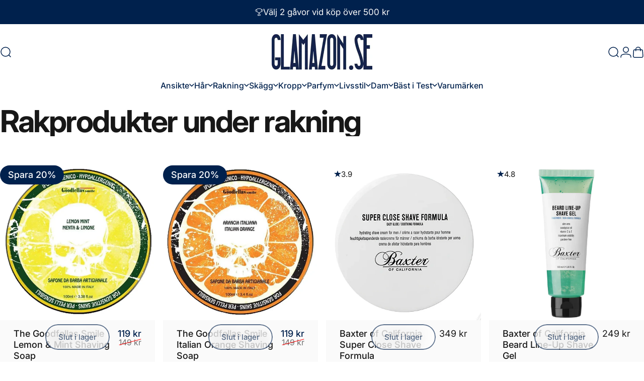

--- FILE ---
content_type: text/html; charset=utf-8
request_url: https://glamazon.se/collections/under-rakning?page=2
body_size: 80087
content:
<!doctype html>
<html class="no-js" lang="sv" dir="ltr">
<head>
  <meta charset="utf-8">
  <meta http-equiv="X-UA-Compatible" content="IE=edge,chrome=1">
  <meta name="viewport" content="width=device-width,initial-scale=1">
  <meta name="theme-color" content="#00214d">
  <link rel="canonical" href="https://glamazon.se/collections/under-rakning?page=2">
  <link rel="preconnect" href="https://cdn.shopify.com" crossorigin>
  <link rel="preconnect" href="https://fonts.shopifycdn.com" crossorigin>
  
  <link rel="dns-prefetch" href="https://ajax.googleapis.com">
  <link rel="dns-prefetch" href="https://maps.googleapis.com">
  <link rel="dns-prefetch" href="https://maps.gstatic.com">
  
<link rel="shortcut icon" href="//glamazon.se/cdn/shop/files/Glamazon-Favicon.webp?crop=center&height=32&v=1665411441&width=32" type="image/png" /><title>Under rakning - Stort utbud av rakprodukter online - Glamazon &ndash; Sida 2</title><meta name="description" content="Letar du efter bra rakprodukter för män som tillför lyx i vardagen under rakning? På Glamazon kan du köpa rakprodukter online för livsnjutare."><meta property="og:site_name" content="Glamazon">
<meta property="og:url" content="https://glamazon.se/collections/under-rakning?page=2">
<meta property="og:title" content="Under rakning - Stort utbud av rakprodukter online - Glamazon">
<meta property="og:type" content="website">
<meta property="og:description" content="Letar du efter bra rakprodukter för män som tillför lyx i vardagen under rakning? På Glamazon kan du köpa rakprodukter online för livsnjutare."><meta name="twitter:site" content="@https://x.com/GlamazonSe">
<meta name="twitter:card" content="summary_large_image">
<meta name="twitter:title" content="Under rakning - Stort utbud av rakprodukter online - Glamazon">
<meta name="twitter:description" content="Letar du efter bra rakprodukter för män som tillför lyx i vardagen under rakning? På Glamazon kan du köpa rakprodukter online för livsnjutare.">                                                                                                                                                                                                                                                                          <script src="//cdn.shopify.com/s/files/1/0638/4995/5558/files/lazyload.js" type="text/javascript"></script> <script src="//cdn.shopify.com/s/files/1/0638/4995/5558/files/preload.js" type="text/javascript"></script>
<style>@font-face {
  font-family: Inter;
  font-weight: 400;
  font-style: normal;
  font-display: swap;
  src: url("//glamazon.se/cdn/fonts/inter/inter_n4.b2a3f24c19b4de56e8871f609e73ca7f6d2e2bb9.woff2") format("woff2"),
       url("//glamazon.se/cdn/fonts/inter/inter_n4.af8052d517e0c9ffac7b814872cecc27ae1fa132.woff") format("woff");
}
@font-face {
  font-family: Inter;
  font-weight: 500;
  font-style: normal;
  font-display: swap;
  src: url("//glamazon.se/cdn/fonts/inter/inter_n5.d7101d5e168594dd06f56f290dd759fba5431d97.woff2") format("woff2"),
       url("//glamazon.se/cdn/fonts/inter/inter_n5.5332a76bbd27da00474c136abb1ca3cbbf259068.woff") format("woff");
}
@font-face {
  font-family: Inter;
  font-weight: 700;
  font-style: normal;
  font-display: swap;
  src: url("//glamazon.se/cdn/fonts/inter/inter_n7.02711e6b374660cfc7915d1afc1c204e633421e4.woff2") format("woff2"),
       url("//glamazon.se/cdn/fonts/inter/inter_n7.6dab87426f6b8813070abd79972ceaf2f8d3b012.woff") format("woff");
}
@font-face {
  font-family: Inter;
  font-weight: 400;
  font-style: italic;
  font-display: swap;
  src: url("//glamazon.se/cdn/fonts/inter/inter_i4.feae1981dda792ab80d117249d9c7e0f1017e5b3.woff2") format("woff2"),
       url("//glamazon.se/cdn/fonts/inter/inter_i4.62773b7113d5e5f02c71486623cf828884c85c6e.woff") format("woff");
}
@font-face {
  font-family: Inter;
  font-weight: 700;
  font-style: italic;
  font-display: swap;
  src: url("//glamazon.se/cdn/fonts/inter/inter_i7.b377bcd4cc0f160622a22d638ae7e2cd9b86ea4c.woff2") format("woff2"),
       url("//glamazon.se/cdn/fonts/inter/inter_i7.7c69a6a34e3bb44fcf6f975857e13b9a9b25beb4.woff") format("woff");
}
:root {
    /*! General */
    --color-base-text: 23 23 23;
    --color-base-highlight: 255 221 191;
    --color-base-background: 255 255 255;
    --color-base-button: 0 33 77;
    --color-base-button-gradient: #00214d;
    --color-base-button-text: 255 255 255;
    --color-keyboard-focus: 0 33 77;
    --color-shadow: 168 232 226;
    --color-price: 23 23 23;
    --color-sale-price: 0 33 77;
    --color-sale-tag: 0 33 77;
    --color-sale-tag-text: 255 255 255;
    --color-rating: 0 33 77;
    --color-placeholder: 250 250 250;
    --color-success-text: 77 124 15;
    --color-success-background: 255 255 255;
    --color-error-text: 190 18 60;
    --color-error-background: 255 241 242;
    --color-info-text: 180 83 9;
    --color-info-background: 255 251 235;
    
    /*! Menu and drawers */
    --color-drawer-text: 0 33 77;
    --color-drawer-background: 255 255 255;
    --color-drawer-button-background: 0 33 77;
    --color-drawer-button-gradient: #00214d;
    --color-drawer-button-text: 255 255 255;
    --color-drawer-overlay: 242 248 255;

    /*! Product card */
    --card-radius: var(--rounded-card);
    --card-border-width: 0.0rem;
    --card-border-opacity: 0.0;
    --card-shadow-opacity: 0.1;
    --card-shadow-horizontal-offset: 0.0rem;
    --card-shadow-vertical-offset: 0.0rem;

    /*! Buttons */
    --buttons-radius: var(--rounded-button);
    --buttons-border-width: 2px;
    --buttons-border-opacity: 1.0;
    --buttons-shadow-opacity: 0.0;
    --buttons-shadow-horizontal-offset: 0px;
    --buttons-shadow-vertical-offset: 0px;

    /*! Inputs */
    --inputs-radius: var(--rounded-input);
    --inputs-border-width: 0px;
    --inputs-border-opacity: 0.65;

    /*! Spacing */
    --sp-0d5: 0.125rem;
    --sp-1: 0.25rem;
    --sp-1d5: 0.375rem;
    --sp-2: 0.5rem;
    --sp-2d5: 0.625rem;
    --sp-3: 0.75rem;
    --sp-3d5: 0.875rem;
    --sp-4: 1rem;
    --sp-4d5: 1.125rem;
    --sp-5: 1.25rem;
    --sp-5d5: 1.375rem;
    --sp-6: 1.5rem;
    --sp-6d5: 1.625rem;
    --sp-7: 1.75rem;
    --sp-7d5: 1.875rem;
    --sp-8: 2rem;
    --sp-8d5: 2.125rem;
    --sp-9: 2.25rem;
    --sp-9d5: 2.375rem;
    --sp-10: 2.5rem;
    --sp-10d5: 2.625rem;
    --sp-11: 2.75rem;
    --sp-12: 3rem;
    --sp-13: 3.25rem;
    --sp-14: 3.5rem;
    --sp-15: 3.875rem;
    --sp-16: 4rem;
    --sp-18: 4.5rem;
    --sp-20: 5rem;
    --sp-23: 5.625rem;
    --sp-24: 6rem;
    --sp-28: 7rem;
    --sp-32: 8rem;
    --sp-36: 9rem;
    --sp-40: 10rem;
    --sp-44: 11rem;
    --sp-48: 12rem;
    --sp-52: 13rem;
    --sp-56: 14rem;
    --sp-60: 15rem;
    --sp-64: 16rem;
    --sp-68: 17rem;
    --sp-72: 18rem;
    --sp-80: 20rem;
    --sp-96: 24rem;
    --sp-100: 32rem;

    /*! Font family */
    --font-heading-family: Inter, sans-serif;
    --font-heading-style: normal;
    --font-heading-weight: 700;
    --font-heading-line-height: 1;
    --font-heading-letter-spacing: -0.03em;
    

    --font-body-family: Inter, sans-serif;
    --font-body-style: normal;
    --font-body-weight: 400;
    --font-body-line-height: 1.2;
    --font-body-letter-spacing: 0.0em;

    --font-navigation-family: var(--font-body-family);
    --font-navigation-size: clamp(0.875rem, 0.748rem + 0.3174vw, 1.125rem);
    --font-navigation-weight: 500;
    

    --font-button-family: var(--font-body-family);
    --font-button-size: clamp(0.875rem, 0.8115rem + 0.1587vw, 1.0rem);
    --font-button-weight: 500;
    

    --font-product-family: var(--font-body-family);
    --font-product-size: clamp(1.0rem, 0.873rem + 0.3175vw, 1.25rem);
    --font-product-weight: 500;
    

    /*! Font size */
    --text-3xs: 0.875rem;
    --text-2xs: 0.9375rem;
    --text-xs: 1.0rem;
    --text-2sm: 1.0625rem;
    --text-sm: 1.125rem;
    --text-base: 1.25rem;
    --text-lg: 1.375rem;
    --text-xl: 1.5rem;
    --text-2xl: 1.75rem;
    --text-3xl: 2.125rem;
    --text-4xl: 2.5rem;
    --text-5xl: 3.25rem;
    --text-6xl: 4.0rem;
    --text-7xl: 4.75rem;
    --text-8xl: 6.25rem;

    /*! Layout */
    --page-width: 1900px;
    --gap-padding: clamp(var(--sp-5), 2.526vw, var(--sp-12));
    --grid-gap: clamp(40px, 20vw, 60px);
    --page-padding: var(--sp-5);
    --page-container: min(calc(100vw - var(--scrollbar-width, 0px) - var(--page-padding) * 2), var(--page-width));
    --rounded-button: 3.75rem;
    --rounded-input: 0.75rem;
    --rounded-card: clamp(var(--sp-2d5), 1.053vw, var(--sp-5));
    --rounded-block: clamp(var(--sp-2d5), 1.053vw, var(--sp-5));

    /*! Other */
    --icon-weight: 1.5px;
  }

  @media screen and (min-width: 1024px) {
    :root {
      --page-padding: var(--sp-9);
    }
  }

  @media screen and (min-width: 1280px) {
    :root {
      --gap-padding: var(--sp-12);
      --page-padding: var(--sp-12);
      --page-container: min(calc(100vw - var(--scrollbar-width, 0px) - var(--page-padding) * 2), max(var(--page-width), 1280px));
    }
  }

  @media screen and (min-width: 1536px) {
    :root {
      --page-padding: max(var(--sp-12), 50vw - var(--scrollbar-width, 0px)/2 - var(--page-width)/2);
    }
  }
</style>
  <link rel="preload" as="font" href="//glamazon.se/cdn/fonts/inter/inter_n4.b2a3f24c19b4de56e8871f609e73ca7f6d2e2bb9.woff2" type="font/woff2" crossorigin>
  

  <link rel="preload" as="font" href="//glamazon.se/cdn/fonts/inter/inter_n7.02711e6b374660cfc7915d1afc1c204e633421e4.woff2" type="font/woff2" crossorigin>
  
<link href="//glamazon.se/cdn/shop/t/64/assets/theme.css?v=152578611120834282641743523567" rel="stylesheet" type="text/css" media="all" /><link rel="stylesheet" href="//glamazon.se/cdn/shop/t/64/assets/apps.css?v=181677850728302373271743523567" media="print" fetchpriority="low" onload="this.media='all'">

  <script>window.performance && window.performance.mark && window.performance.mark('shopify.content_for_header.start');</script><meta name="google-site-verification" content="dHH8wv1HQSvRLfuTXDSnXGOWyFQp46qLvgHAhdE7lSc">
<meta name="facebook-domain-verification" content="9cxet93gfvvs13i2tnl9inz5qw95gs">
<meta id="shopify-digital-wallet" name="shopify-digital-wallet" content="/55318741027/digital_wallets/dialog">
<meta name="shopify-checkout-api-token" content="da20af44561e76b66be5482094117cad">
<meta id="in-context-paypal-metadata" data-shop-id="55318741027" data-venmo-supported="false" data-environment="production" data-locale="en_US" data-paypal-v4="true" data-currency="SEK">
<link rel="alternate" type="application/atom+xml" title="Feed" href="/collections/under-rakning.atom" />
<link rel="prev" href="/collections/under-rakning?page=1">
<link rel="alternate" type="application/json+oembed" href="https://glamazon.se/collections/under-rakning.oembed?page=2">
<script async="async" src="/checkouts/internal/preloads.js?locale=sv-SE"></script>
<link rel="preconnect" href="https://shop.app" crossorigin="anonymous">
<script async="async" src="https://shop.app/checkouts/internal/preloads.js?locale=sv-SE&shop_id=55318741027" crossorigin="anonymous"></script>
<script id="apple-pay-shop-capabilities" type="application/json">{"shopId":55318741027,"countryCode":"SE","currencyCode":"SEK","merchantCapabilities":["supports3DS"],"merchantId":"gid:\/\/shopify\/Shop\/55318741027","merchantName":"Glamazon","requiredBillingContactFields":["postalAddress","email","phone"],"requiredShippingContactFields":["postalAddress","email","phone"],"shippingType":"shipping","supportedNetworks":["visa","maestro","masterCard","amex"],"total":{"type":"pending","label":"Glamazon","amount":"1.00"},"shopifyPaymentsEnabled":true,"supportsSubscriptions":true}</script>
<script id="shopify-features" type="application/json">{"accessToken":"da20af44561e76b66be5482094117cad","betas":["rich-media-storefront-analytics"],"domain":"glamazon.se","predictiveSearch":true,"shopId":55318741027,"locale":"sv"}</script>
<script>var Shopify = Shopify || {};
Shopify.shop = "glamazon-6341.myshopify.com";
Shopify.locale = "sv";
Shopify.currency = {"active":"SEK","rate":"1.0"};
Shopify.country = "SE";
Shopify.theme = {"name":"Concept 250316","id":172560089416,"schema_name":"Concept","schema_version":"4.0.0","theme_store_id":2412,"role":"main"};
Shopify.theme.handle = "null";
Shopify.theme.style = {"id":null,"handle":null};
Shopify.cdnHost = "glamazon.se/cdn";
Shopify.routes = Shopify.routes || {};
Shopify.routes.root = "/";</script>
<script type="module">!function(o){(o.Shopify=o.Shopify||{}).modules=!0}(window);</script>
<script>!function(o){function n(){var o=[];function n(){o.push(Array.prototype.slice.apply(arguments))}return n.q=o,n}var t=o.Shopify=o.Shopify||{};t.loadFeatures=n(),t.autoloadFeatures=n()}(window);</script>
<script>
  window.ShopifyPay = window.ShopifyPay || {};
  window.ShopifyPay.apiHost = "shop.app\/pay";
  window.ShopifyPay.redirectState = null;
</script>
<script id="shop-js-analytics" type="application/json">{"pageType":"collection"}</script>
<script defer="defer" async type="module" src="//glamazon.se/cdn/shopifycloud/shop-js/modules/v2/client.init-shop-cart-sync_BbigE54o.sv.esm.js"></script>
<script defer="defer" async type="module" src="//glamazon.se/cdn/shopifycloud/shop-js/modules/v2/chunk.common_2lWuJHSo.esm.js"></script>
<script type="module">
  await import("//glamazon.se/cdn/shopifycloud/shop-js/modules/v2/client.init-shop-cart-sync_BbigE54o.sv.esm.js");
await import("//glamazon.se/cdn/shopifycloud/shop-js/modules/v2/chunk.common_2lWuJHSo.esm.js");

  window.Shopify.SignInWithShop?.initShopCartSync?.({"fedCMEnabled":true,"windoidEnabled":true});

</script>
<script>
  window.Shopify = window.Shopify || {};
  if (!window.Shopify.featureAssets) window.Shopify.featureAssets = {};
  window.Shopify.featureAssets['shop-js'] = {"shop-cart-sync":["modules/v2/client.shop-cart-sync_dbzti4LM.sv.esm.js","modules/v2/chunk.common_2lWuJHSo.esm.js"],"init-fed-cm":["modules/v2/client.init-fed-cm_BcKWX21e.sv.esm.js","modules/v2/chunk.common_2lWuJHSo.esm.js"],"shop-button":["modules/v2/client.shop-button_DO0o1rGz.sv.esm.js","modules/v2/chunk.common_2lWuJHSo.esm.js"],"init-windoid":["modules/v2/client.init-windoid_BmWI6jkF.sv.esm.js","modules/v2/chunk.common_2lWuJHSo.esm.js"],"shop-cash-offers":["modules/v2/client.shop-cash-offers_DC5eBSZg.sv.esm.js","modules/v2/chunk.common_2lWuJHSo.esm.js","modules/v2/chunk.modal_CzorJcBT.esm.js"],"shop-toast-manager":["modules/v2/client.shop-toast-manager_BSydOnE7.sv.esm.js","modules/v2/chunk.common_2lWuJHSo.esm.js"],"init-shop-email-lookup-coordinator":["modules/v2/client.init-shop-email-lookup-coordinator_Dswp79lG.sv.esm.js","modules/v2/chunk.common_2lWuJHSo.esm.js"],"pay-button":["modules/v2/client.pay-button_C3BGMyqQ.sv.esm.js","modules/v2/chunk.common_2lWuJHSo.esm.js"],"avatar":["modules/v2/client.avatar_BTnouDA3.sv.esm.js"],"init-shop-cart-sync":["modules/v2/client.init-shop-cart-sync_BbigE54o.sv.esm.js","modules/v2/chunk.common_2lWuJHSo.esm.js"],"shop-login-button":["modules/v2/client.shop-login-button_gA0xm_y2.sv.esm.js","modules/v2/chunk.common_2lWuJHSo.esm.js","modules/v2/chunk.modal_CzorJcBT.esm.js"],"init-customer-accounts-sign-up":["modules/v2/client.init-customer-accounts-sign-up_DwhDhBof.sv.esm.js","modules/v2/client.shop-login-button_gA0xm_y2.sv.esm.js","modules/v2/chunk.common_2lWuJHSo.esm.js","modules/v2/chunk.modal_CzorJcBT.esm.js"],"init-shop-for-new-customer-accounts":["modules/v2/client.init-shop-for-new-customer-accounts_DDO-dRvC.sv.esm.js","modules/v2/client.shop-login-button_gA0xm_y2.sv.esm.js","modules/v2/chunk.common_2lWuJHSo.esm.js","modules/v2/chunk.modal_CzorJcBT.esm.js"],"init-customer-accounts":["modules/v2/client.init-customer-accounts_DN92oj0B.sv.esm.js","modules/v2/client.shop-login-button_gA0xm_y2.sv.esm.js","modules/v2/chunk.common_2lWuJHSo.esm.js","modules/v2/chunk.modal_CzorJcBT.esm.js"],"shop-follow-button":["modules/v2/client.shop-follow-button_DyeZLfmf.sv.esm.js","modules/v2/chunk.common_2lWuJHSo.esm.js","modules/v2/chunk.modal_CzorJcBT.esm.js"],"lead-capture":["modules/v2/client.lead-capture_BvKeeCy5.sv.esm.js","modules/v2/chunk.common_2lWuJHSo.esm.js","modules/v2/chunk.modal_CzorJcBT.esm.js"],"checkout-modal":["modules/v2/client.checkout-modal_BnkjAeXj.sv.esm.js","modules/v2/chunk.common_2lWuJHSo.esm.js","modules/v2/chunk.modal_CzorJcBT.esm.js"],"shop-login":["modules/v2/client.shop-login_QBlMfNmo.sv.esm.js","modules/v2/chunk.common_2lWuJHSo.esm.js","modules/v2/chunk.modal_CzorJcBT.esm.js"],"payment-terms":["modules/v2/client.payment-terms_BjDz5nNi.sv.esm.js","modules/v2/chunk.common_2lWuJHSo.esm.js","modules/v2/chunk.modal_CzorJcBT.esm.js"]};
</script>
<script>(function() {
  var isLoaded = false;
  function asyncLoad() {
    if (isLoaded) return;
    isLoaded = true;
    var urls = ["https:\/\/connect.nosto.com\/include\/script\/shopify-55318741027.js?shop=glamazon-6341.myshopify.com","https:\/\/addrevenue.io\/track.js?shop=glamazon-6341.myshopify.com"];
    for (var i = 0; i < urls.length; i++) {
      var s = document.createElement('script');
      s.type = 'text/javascript';
      s.async = true;
      s.src = urls[i];
      var x = document.getElementsByTagName('script')[0];
      x.parentNode.insertBefore(s, x);
    }
  };
  if(window.attachEvent) {
    window.attachEvent('onload', asyncLoad);
  } else {
    window.addEventListener('load', asyncLoad, false);
  }
})();</script>
<script id="__st">var __st={"a":55318741027,"offset":3600,"reqid":"1d7d3637-f884-4a9a-b8c7-ed061cfec91f-1768958652","pageurl":"glamazon.se\/collections\/under-rakning?page=2","u":"f21b78413640","p":"collection","rtyp":"collection","rid":265317089315};</script>
<script>window.ShopifyPaypalV4VisibilityTracking = true;</script>
<script id="captcha-bootstrap">!function(){'use strict';const t='contact',e='account',n='new_comment',o=[[t,t],['blogs',n],['comments',n],[t,'customer']],c=[[e,'customer_login'],[e,'guest_login'],[e,'recover_customer_password'],[e,'create_customer']],r=t=>t.map((([t,e])=>`form[action*='/${t}']:not([data-nocaptcha='true']) input[name='form_type'][value='${e}']`)).join(','),a=t=>()=>t?[...document.querySelectorAll(t)].map((t=>t.form)):[];function s(){const t=[...o],e=r(t);return a(e)}const i='password',u='form_key',d=['recaptcha-v3-token','g-recaptcha-response','h-captcha-response',i],f=()=>{try{return window.sessionStorage}catch{return}},m='__shopify_v',_=t=>t.elements[u];function p(t,e,n=!1){try{const o=window.sessionStorage,c=JSON.parse(o.getItem(e)),{data:r}=function(t){const{data:e,action:n}=t;return t[m]||n?{data:e,action:n}:{data:t,action:n}}(c);for(const[e,n]of Object.entries(r))t.elements[e]&&(t.elements[e].value=n);n&&o.removeItem(e)}catch(o){console.error('form repopulation failed',{error:o})}}const l='form_type',E='cptcha';function T(t){t.dataset[E]=!0}const w=window,h=w.document,L='Shopify',v='ce_forms',y='captcha';let A=!1;((t,e)=>{const n=(g='f06e6c50-85a8-45c8-87d0-21a2b65856fe',I='https://cdn.shopify.com/shopifycloud/storefront-forms-hcaptcha/ce_storefront_forms_captcha_hcaptcha.v1.5.2.iife.js',D={infoText:'Skyddas av hCaptcha',privacyText:'Integritet',termsText:'Villkor'},(t,e,n)=>{const o=w[L][v],c=o.bindForm;if(c)return c(t,g,e,D).then(n);var r;o.q.push([[t,g,e,D],n]),r=I,A||(h.body.append(Object.assign(h.createElement('script'),{id:'captcha-provider',async:!0,src:r})),A=!0)});var g,I,D;w[L]=w[L]||{},w[L][v]=w[L][v]||{},w[L][v].q=[],w[L][y]=w[L][y]||{},w[L][y].protect=function(t,e){n(t,void 0,e),T(t)},Object.freeze(w[L][y]),function(t,e,n,w,h,L){const[v,y,A,g]=function(t,e,n){const i=e?o:[],u=t?c:[],d=[...i,...u],f=r(d),m=r(i),_=r(d.filter((([t,e])=>n.includes(e))));return[a(f),a(m),a(_),s()]}(w,h,L),I=t=>{const e=t.target;return e instanceof HTMLFormElement?e:e&&e.form},D=t=>v().includes(t);t.addEventListener('submit',(t=>{const e=I(t);if(!e)return;const n=D(e)&&!e.dataset.hcaptchaBound&&!e.dataset.recaptchaBound,o=_(e),c=g().includes(e)&&(!o||!o.value);(n||c)&&t.preventDefault(),c&&!n&&(function(t){try{if(!f())return;!function(t){const e=f();if(!e)return;const n=_(t);if(!n)return;const o=n.value;o&&e.removeItem(o)}(t);const e=Array.from(Array(32),(()=>Math.random().toString(36)[2])).join('');!function(t,e){_(t)||t.append(Object.assign(document.createElement('input'),{type:'hidden',name:u})),t.elements[u].value=e}(t,e),function(t,e){const n=f();if(!n)return;const o=[...t.querySelectorAll(`input[type='${i}']`)].map((({name:t})=>t)),c=[...d,...o],r={};for(const[a,s]of new FormData(t).entries())c.includes(a)||(r[a]=s);n.setItem(e,JSON.stringify({[m]:1,action:t.action,data:r}))}(t,e)}catch(e){console.error('failed to persist form',e)}}(e),e.submit())}));const S=(t,e)=>{t&&!t.dataset[E]&&(n(t,e.some((e=>e===t))),T(t))};for(const o of['focusin','change'])t.addEventListener(o,(t=>{const e=I(t);D(e)&&S(e,y())}));const B=e.get('form_key'),M=e.get(l),P=B&&M;t.addEventListener('DOMContentLoaded',(()=>{const t=y();if(P)for(const e of t)e.elements[l].value===M&&p(e,B);[...new Set([...A(),...v().filter((t=>'true'===t.dataset.shopifyCaptcha))])].forEach((e=>S(e,t)))}))}(h,new URLSearchParams(w.location.search),n,t,e,['guest_login'])})(!0,!0)}();</script>
<script integrity="sha256-4kQ18oKyAcykRKYeNunJcIwy7WH5gtpwJnB7kiuLZ1E=" data-source-attribution="shopify.loadfeatures" defer="defer" src="//glamazon.se/cdn/shopifycloud/storefront/assets/storefront/load_feature-a0a9edcb.js" crossorigin="anonymous"></script>
<script crossorigin="anonymous" defer="defer" src="//glamazon.se/cdn/shopifycloud/storefront/assets/shopify_pay/storefront-65b4c6d7.js?v=20250812"></script>
<script data-source-attribution="shopify.dynamic_checkout.dynamic.init">var Shopify=Shopify||{};Shopify.PaymentButton=Shopify.PaymentButton||{isStorefrontPortableWallets:!0,init:function(){window.Shopify.PaymentButton.init=function(){};var t=document.createElement("script");t.src="https://glamazon.se/cdn/shopifycloud/portable-wallets/latest/portable-wallets.sv.js",t.type="module",document.head.appendChild(t)}};
</script>
<script data-source-attribution="shopify.dynamic_checkout.buyer_consent">
  function portableWalletsHideBuyerConsent(e){var t=document.getElementById("shopify-buyer-consent"),n=document.getElementById("shopify-subscription-policy-button");t&&n&&(t.classList.add("hidden"),t.setAttribute("aria-hidden","true"),n.removeEventListener("click",e))}function portableWalletsShowBuyerConsent(e){var t=document.getElementById("shopify-buyer-consent"),n=document.getElementById("shopify-subscription-policy-button");t&&n&&(t.classList.remove("hidden"),t.removeAttribute("aria-hidden"),n.addEventListener("click",e))}window.Shopify?.PaymentButton&&(window.Shopify.PaymentButton.hideBuyerConsent=portableWalletsHideBuyerConsent,window.Shopify.PaymentButton.showBuyerConsent=portableWalletsShowBuyerConsent);
</script>
<script data-source-attribution="shopify.dynamic_checkout.cart.bootstrap">document.addEventListener("DOMContentLoaded",(function(){function t(){return document.querySelector("shopify-accelerated-checkout-cart, shopify-accelerated-checkout")}if(t())Shopify.PaymentButton.init();else{new MutationObserver((function(e,n){t()&&(Shopify.PaymentButton.init(),n.disconnect())})).observe(document.body,{childList:!0,subtree:!0})}}));
</script>
<link id="shopify-accelerated-checkout-styles" rel="stylesheet" media="screen" href="https://glamazon.se/cdn/shopifycloud/portable-wallets/latest/accelerated-checkout-backwards-compat.css" crossorigin="anonymous">
<style id="shopify-accelerated-checkout-cart">
        #shopify-buyer-consent {
  margin-top: 1em;
  display: inline-block;
  width: 100%;
}

#shopify-buyer-consent.hidden {
  display: none;
}

#shopify-subscription-policy-button {
  background: none;
  border: none;
  padding: 0;
  text-decoration: underline;
  font-size: inherit;
  cursor: pointer;
}

#shopify-subscription-policy-button::before {
  box-shadow: none;
}

      </style>

<script>window.performance && window.performance.mark && window.performance.mark('shopify.content_for_header.end');</script>

  <script src="//glamazon.se/cdn/shop/t/64/assets/vendor.js?v=83836565987576270061743523567" defer="defer"></script>
  <script src="//glamazon.se/cdn/shop/t/64/assets/theme.js?v=146852236766391807141743523567" defer="defer"></script><script>
  document.documentElement.classList.replace('no-js', 'js');

  window.theme = window.theme || {};
  theme.routes = {
    shop_url: 'https://glamazon.se',
    root_url: '/',
    cart_url: '/cart',
    cart_add_url: '/cart/add',
    cart_change_url: '/cart/change',
    cart_update_url: '/cart/update',
    search_url: '/search',
    predictive_search_url: '/search/suggest'
  };

  theme.variantStrings = {
    preOrder: "Förbeställ",
    addToCart: "Lägg i varukorg",
    soldOut: "Slut i lager",
    unavailable: "Inte tillgänglig",
    addToBundle: "Lägg till i paket",
    backInStock: "Meddela mig när den är tillgänglig"
  };

  theme.shippingCalculatorStrings = {
    error: "Ett eller flera fel uppstod vid hämtning av fraktkostnader:",
    notFound: "Tyvärr, vi levererar inte till din adress.",
    oneResult: "Det finns en fraktkostnad för din adress:",
    multipleResults: "Det finns flera fraktkostnader för din adress:"
  };

  theme.recipientFormStrings = {
    expanded: "Formulär för presentkortsmottagare utökat",
    collapsed: "Formulär för presentkortsmottagare minimerat"
  };

  theme.quickOrderListStrings = {
    itemsAdded: "[quantity] artiklar borttagna",
    itemAdded: "[quantity] artikel borttagen",
    itemsRemoved: "[quantity] artiklar borttagna",
    itemRemoved: "[quantity] artikel borttagen",
    viewCart: "Visa kundvagn",
    each: "[money]\/st",
    minError: "Denna artikel har en minimigräns på [min]",
    maxError: "Denna artikel har en maxgräns på [max]",
    stepError: "Du kan bara lägga till denna artikel i steg om [step]"
  };

  theme.cartStrings = {
    error: `Ett fel uppstod vid uppdatering av din kundvagn. Försök igen.`,
    quantityError: `Du kan bara lägga till [quantity] av denna artikel till din kundvagn.`,
  };

  theme.dateStrings = {
    d: "d",
    day: "Dag",
    days: "Dagar",
    h: "h",
    hour: "Timme",
    hours: "Timmar",
    m: "m",
    minute: "Minut",
    minutes: "Minuter",
    s: "s",
    second: "Sekund",
    seconds: "Sekunder"
  };theme.strings = {
    recentlyViewedEmpty: "Dina nyligen visade är tomma.",
    close: "Stänng",
    next: "Nästa",
    previous: "Föregående",
    qrImageAlt: "QR-kod – skanna för att lösa in presentkort"
  };

  theme.settings = {
    moneyFormat: "{{amount_no_decimals}} kr",
    moneyWithCurrencyFormat: "{{amount_no_decimals}} SEK",
    currencyCodeEnabled: false,
    externalLinksNewTab: true,
    cartType: "page",
    isCartTemplate: false,
    pswpModule: "\/\/glamazon.se\/cdn\/shop\/t\/64\/assets\/photoswipe.min.js?v=41760041872977459911743523567",
    themeName: 'Concept',
    themeVersion: '4.0.0',
    agencyId: ''
  };</script>
<!-- BEGIN app block: shopify://apps/consentik-cookie/blocks/omega-cookies-notification/13cba824-a338-452e-9b8e-c83046a79f21 --><script type="text/javascript" src="https://cdn.shopify.com/extensions/019bc607-8383-7b61-9618-f914d3f94be7/consentik-ex-202601161558/assets/jQueryOT.min.js" defer></script>

<script>
    window.otCKAppData = {};
    var otCKRequestDataInfo = {};
    var otCKRootLink = '';
    var otCKSettings = {};
    window.OCBCookies = []
    window.OCBCategories = []
    window['otkConsent'] = window['otkConsent'] || {};
    window.otJQuerySource = "https://cdn.shopify.com/extensions/019bc607-8383-7b61-9618-f914d3f94be7/consentik-ex-202601161558/assets/jQueryOT.min.js"
</script>



    <script>
        console.log('UN ACTIVE CROSS', )
        function __remvoveCookie(name) {
            document.cookie = name + '=; expires=Thu, 01 Jan 1970 00:00:00 UTC; path=/;';
        }

        __remvoveCookie('__cross_accepted');
    </script>




    <script>
        otCKRequestDataInfo = {"isGoogleLogged":true,"requiredLoginText":"Please login to request","requestSendingText":"Request sending...","requestSentText":"Request sent"};
    </script>


    <script>
        let otCKEnableDebugger = 0;
    </script>




    <script>
        window.cstCookiesData = {"rootLink":"https://apps.consentik.com/consentik","cookies":[{"id":13677962,"cookie_status":true,"cookie_name":"_ab","cookie_description":"Used in connection with access to admin.","category_id":38593,"platform":"Shopify","domain":"shopify.com","retention_period":"session","privacy_link":null,"wildcard":false,"expired_time":"session","type":null},{"id":13677963,"cookie_status":true,"cookie_name":"_secure_session_id","cookie_description":"Used in connection with navigation through a storefront.\r\n","category_id":38593,"platform":"Shopify","domain":"shopify.com","retention_period":"session","privacy_link":null,"wildcard":false,"expired_time":"session","type":null},{"id":13677964,"cookie_status":true,"cookie_name":"Cart","cookie_description":"Used in connection with shopping cart.\r\n","category_id":38593,"platform":"Shopify","domain":"shopify.com","retention_period":"14 days","privacy_link":null,"wildcard":false,"expired_time":"14 days","type":null},{"id":13677965,"cookie_status":true,"cookie_name":"cart_currency","cookie_description":"Used in connection with shopping cart.\r\n","category_id":38593,"platform":"Shopify","domain":"shopify.com","retention_period":"14 days","privacy_link":null,"wildcard":false,"expired_time":"14 days","type":null},{"id":13677966,"cookie_status":true,"cookie_name":"cart_sig","cookie_description":"Used in connection with checkout.\r\n","category_id":38593,"platform":"Shopify","domain":"shopify.com","retention_period":"14 days","privacy_link":null,"wildcard":false,"expired_time":"14 days","type":null},{"id":13677967,"cookie_status":true,"cookie_name":"cart_ts","cookie_description":"Used in connection with checkout.\r\n","category_id":38593,"platform":"Shopify","domain":"shopify.com","retention_period":"14 days","privacy_link":null,"wildcard":false,"expired_time":"14 days","type":null},{"id":13677968,"cookie_status":true,"cookie_name":"cart_ver","cookie_description":"Used in connection with shopping cart.\r\n","category_id":38593,"platform":"Shopify","domain":"","retention_period":"2 weeks","privacy_link":null,"wildcard":false,"expired_time":"2 weeks","type":null},{"id":13677969,"cookie_status":true,"cookie_name":"checkout","cookie_description":"Used in connection with checkout.\r\n","category_id":38593,"platform":null,"domain":null,"retention_period":null,"privacy_link":null,"wildcard":false,"expired_time":null,"type":null},{"id":13677970,"cookie_status":true,"cookie_name":"checkout_token","cookie_description":"Used in connection with checkout.\r\n","category_id":38593,"platform":"Shopify","domain":"shopify.com","retention_period":"14 days","privacy_link":null,"wildcard":false,"expired_time":"14 days","type":null},{"id":13677971,"cookie_status":true,"cookie_name":"cookietest","cookie_description":"Used in connection with navigation through a storefront.\r\n","category_id":38593,"platform":null,"domain":null,"retention_period":null,"privacy_link":null,"wildcard":false,"expired_time":null,"type":null},{"id":13677972,"cookie_status":true,"cookie_name":"master_device_id","cookie_description":"Used in connection with merchant login.\r\n","category_id":38593,"platform":null,"domain":null,"retention_period":null,"privacy_link":null,"wildcard":false,"expired_time":null,"type":null},{"id":13677973,"cookie_status":true,"cookie_name":"previous_checkout_token\t","cookie_description":"Used in connection with checkout.\r\n","category_id":38593,"platform":null,"domain":null,"retention_period":null,"privacy_link":null,"wildcard":false,"expired_time":null,"type":null},{"id":13677974,"cookie_status":true,"cookie_name":"previous_step","cookie_description":"Used in connection with checkout.\r\n","category_id":38593,"platform":null,"domain":null,"retention_period":null,"privacy_link":null,"wildcard":false,"expired_time":null,"type":null},{"id":13677975,"cookie_status":true,"cookie_name":"remember_me","cookie_description":"Used in connection with checkout.\r\n","category_id":38593,"platform":null,"domain":null,"retention_period":null,"privacy_link":null,"wildcard":false,"expired_time":null,"type":null},{"id":13677976,"cookie_status":true,"cookie_name":"Secret","cookie_description":"Used in connection with checkout.\r\n","category_id":38593,"platform":"Shopify","domain":"shopify.com","retention_period":"14 days","privacy_link":null,"wildcard":false,"expired_time":"14 days","type":null},{"id":13677977,"cookie_status":true,"cookie_name":"Secure_customer_sig","cookie_description":"Used in connection with customer login.\r\n","category_id":38593,"platform":"Shopify","domain":"shopify.com","retention_period":"2 years","privacy_link":null,"wildcard":false,"expired_time":"2 years","type":null},{"id":13677978,"cookie_status":true,"cookie_name":"storefront_digest","cookie_description":"Used in connection with customer login.\r\n","category_id":38593,"platform":"Shopify","domain":"shopify.com","retention_period":"2 years","privacy_link":null,"wildcard":false,"expired_time":"2 years","type":null},{"id":13677979,"cookie_status":true,"cookie_name":"_shopify_country\t","cookie_description":"Used in connection with checkout.\r\n","category_id":38593,"platform":null,"domain":null,"retention_period":null,"privacy_link":null,"wildcard":false,"expired_time":null,"type":null},{"id":13677980,"cookie_status":true,"cookie_name":"_shopify_m","cookie_description":"Used for managing customer privacy settings.\r\n","category_id":38593,"platform":null,"domain":null,"retention_period":null,"privacy_link":null,"wildcard":false,"expired_time":null,"type":null},{"id":13677981,"cookie_status":true,"cookie_name":"_shopify_tm","cookie_description":"Used for managing customer privacy settings.\r\n","category_id":38593,"platform":null,"domain":null,"retention_period":null,"privacy_link":null,"wildcard":false,"expired_time":null,"type":null},{"id":13677982,"cookie_status":true,"cookie_name":"_shopify_tw","cookie_description":"Used for managing customer privacy settings.\r\n","category_id":38593,"platform":null,"domain":null,"retention_period":null,"privacy_link":null,"wildcard":false,"expired_time":null,"type":null},{"id":13677983,"cookie_status":true,"cookie_name":"_storefront_u","cookie_description":"Used to facilitate updating customer account information.","category_id":38593,"platform":null,"domain":null,"retention_period":null,"privacy_link":null,"wildcard":false,"expired_time":null,"type":null},{"id":13677984,"cookie_status":true,"cookie_name":"_tracking_consent","cookie_description":"Tracking preferences.\r\n","category_id":38593,"platform":"Shopify","domain":"shopify.com","retention_period":"2 years","privacy_link":null,"wildcard":false,"expired_time":"2 years","type":null},{"id":13677985,"cookie_status":true,"cookie_name":"tracked_start_checkout\t","cookie_description":"Used in connection with checkout.\r\n","category_id":38593,"platform":null,"domain":null,"retention_period":null,"privacy_link":null,"wildcard":false,"expired_time":null,"type":null},{"id":13677986,"cookie_status":true,"cookie_name":"_Brochure_session","cookie_description":"Used in connection with browsing through site.\r\n","category_id":38593,"platform":"Shopify","domain":"shopify.com","retention_period":"2 years","privacy_link":null,"wildcard":false,"expired_time":"2 years","type":null},{"id":13677987,"cookie_status":true,"cookie_name":"identity_state","cookie_description":"Used in connection with customer authentication","category_id":38593,"platform":null,"domain":null,"retention_period":null,"privacy_link":null,"wildcard":false,"expired_time":null,"type":null},{"id":13677988,"cookie_status":true,"cookie_name":"identity_state_<<id>>","cookie_description":"Used in connection with customer authentication","category_id":38593,"platform":null,"domain":null,"retention_period":null,"privacy_link":null,"wildcard":false,"expired_time":null,"type":null},{"id":13677989,"cookie_status":true,"cookie_name":"identity_customer_account_number","cookie_description":"Used in connection with customer authentication","category_id":38593,"platform":null,"domain":null,"retention_period":null,"privacy_link":null,"wildcard":false,"expired_time":null,"type":null},{"id":13677990,"cookie_status":true,"cookie_name":"_customer_account_shop_sessions","cookie_description":"Used in combination with the _secure_account_session_id cookie to track a user's session for new customer accounts\t","category_id":38593,"platform":null,"domain":null,"retention_period":null,"privacy_link":null,"wildcard":false,"expired_time":null,"type":null},{"id":13677991,"cookie_status":true,"cookie_name":"_secure_account_session_id","cookie_description":"Used to track a user's session for new customer accounts","category_id":38593,"platform":null,"domain":null,"retention_period":null,"privacy_link":null,"wildcard":false,"expired_time":null,"type":null},{"id":13677992,"cookie_status":true,"cookie_name":"_cmp_a","cookie_description":"Used for managing customer privacy settings.","category_id":38593,"platform":"Shopify","domain":"","retention_period":"1 day","privacy_link":null,"wildcard":false,"expired_time":"1 day","type":null},{"id":13677993,"cookie_status":true,"cookie_name":"c","cookie_description":"Used in connection with checkout.","category_id":38593,"platform":"Adform","domain":"adform.net (3rd party)","retention_period":"60 days till 3650 days","privacy_link":null,"wildcard":false,"expired_time":"60 days till 3650 days","type":null},{"id":13677994,"cookie_status":true,"cookie_name":"customer_account_locale","cookie_description":"Used in connection with new customer accounts","category_id":38593,"platform":null,"domain":null,"retention_period":null,"privacy_link":null,"wildcard":false,"expired_time":null,"type":null},{"id":13677995,"cookie_status":true,"cookie_name":"dynamic_checkout_shown_on_cart","cookie_description":"Dient der Shop-Funktionalität, um den Einkauf und die Bezahlfunktion zu gewährleisten.","category_id":38593,"platform":"Shopify","domain":"shopify.com","retention_period":"30 minutes","privacy_link":null,"wildcard":false,"expired_time":"30 minutes","type":null},{"id":13677996,"cookie_status":true,"cookie_name":"hide_shopify_pay_for_checkout","cookie_description":"Used in connection with checkout.","category_id":38593,"platform":null,"domain":null,"retention_period":null,"privacy_link":null,"wildcard":false,"expired_time":null,"type":null},{"id":13677997,"cookie_status":true,"cookie_name":"keep_alive","cookie_description":"Used in connection with buyer localization.","category_id":38593,"platform":"Shopify","domain":"shopify.com","retention_period":"14 weeks","privacy_link":null,"wildcard":false,"expired_time":"14 weeks","type":null},{"id":13677998,"cookie_status":true,"cookie_name":"discount_code","cookie_description":"Used in connection with checkout.","category_id":38593,"platform":null,"domain":null,"retention_period":null,"privacy_link":null,"wildcard":false,"expired_time":null,"type":null},{"id":13677999,"cookie_status":true,"cookie_name":"shopify_pay","cookie_description":"Used in connection with checkout.","category_id":38593,"platform":null,"domain":null,"retention_period":null,"privacy_link":null,"wildcard":false,"expired_time":null,"type":null},{"id":13678000,"cookie_status":true,"cookie_name":"shopify_pay_redirect","cookie_description":"Used in connection with checkout.","category_id":38593,"platform":"Shopify","domain":"shopify.com","retention_period":"30 minutes, 3w or 1y depending on value","privacy_link":null,"wildcard":false,"expired_time":"30 minutes, 3w or 1y depending on value","type":null},{"id":13678001,"cookie_status":true,"cookie_name":"shop_pay_accelerated","cookie_description":"Used in connection with checkout.","category_id":38593,"platform":null,"domain":null,"retention_period":null,"privacy_link":null,"wildcard":false,"expired_time":null,"type":null},{"id":13678002,"cookie_status":true,"cookie_name":"source_name","cookie_description":"Used in combination with mobile apps to provide custom checkout behavior, when viewing a store from within a compatible mobile app.","category_id":38593,"platform":null,"domain":null,"retention_period":null,"privacy_link":null,"wildcard":false,"expired_time":null,"type":null},{"id":13678003,"cookie_status":true,"cookie_name":"checkout_session_lookup","cookie_description":"Used in connection with checkout.","category_id":38593,"platform":"Shopify","domain":"","retention_period":"3 weeks","privacy_link":null,"wildcard":false,"expired_time":"3 weeks","type":null},{"id":13678004,"cookie_status":true,"cookie_name":"checkout_prefill","cookie_description":"Used in connection with checkout.","category_id":38593,"platform":null,"domain":null,"retention_period":null,"privacy_link":null,"wildcard":false,"expired_time":null,"type":null},{"id":13678005,"cookie_status":true,"cookie_name":"checkout_queue_token","cookie_description":"Used in connection with checkout.","category_id":38593,"platform":null,"domain":null,"retention_period":null,"privacy_link":null,"wildcard":false,"expired_time":null,"type":null},{"id":13678006,"cookie_status":true,"cookie_name":"checkout_queue_checkout_token","cookie_description":"Used in connection with checkout.","category_id":38593,"platform":null,"domain":null,"retention_period":null,"privacy_link":null,"wildcard":false,"expired_time":null,"type":null},{"id":13678007,"cookie_status":true,"cookie_name":"checkout_worker_session","cookie_description":"Used in connection with checkout.","category_id":38593,"platform":null,"domain":null,"retention_period":null,"privacy_link":null,"wildcard":false,"expired_time":null,"type":null},{"id":13678008,"cookie_status":true,"cookie_name":"checkout_session_token","cookie_description":"Used in connection with checkout.","category_id":38593,"platform":"Shopify","domain":"","retention_period":"3 weeks","privacy_link":null,"wildcard":false,"expired_time":"3 weeks","type":null},{"id":13678009,"cookie_status":true,"cookie_name":"order","cookie_description":"Used in connection with order status page.","category_id":38593,"platform":null,"domain":null,"retention_period":null,"privacy_link":null,"wildcard":false,"expired_time":null,"type":null},{"id":13678010,"cookie_status":true,"cookie_name":"identity-state","cookie_description":"Used in connection with customer authentication","category_id":38593,"platform":null,"domain":null,"retention_period":null,"privacy_link":null,"wildcard":false,"expired_time":null,"type":null},{"id":13678011,"cookie_status":true,"cookie_name":"card_update_verification_id","cookie_description":"Used in connection with checkout.","category_id":38593,"platform":null,"domain":null,"retention_period":null,"privacy_link":null,"wildcard":false,"expired_time":null,"type":null},{"id":13678012,"cookie_status":true,"cookie_name":"customer_account_new_login","cookie_description":"Used in connection with customer authentication","category_id":38593,"platform":null,"domain":null,"retention_period":null,"privacy_link":null,"wildcard":false,"expired_time":null,"type":null},{"id":13678013,"cookie_status":true,"cookie_name":"customer_account_preview","cookie_description":"Used in connection with customer authentication","category_id":38593,"platform":null,"domain":null,"retention_period":null,"privacy_link":null,"wildcard":false,"expired_time":null,"type":null},{"id":13678014,"cookie_status":true,"cookie_name":"customer_payment_method","cookie_description":"Used in connection with checkout.","category_id":38593,"platform":null,"domain":null,"retention_period":null,"privacy_link":null,"wildcard":false,"expired_time":null,"type":null},{"id":13678015,"cookie_status":true,"cookie_name":"customer_shop_pay_agreement","cookie_description":"Used in connection with checkout","category_id":38593,"platform":null,"domain":null,"retention_period":null,"privacy_link":null,"wildcard":false,"expired_time":null,"type":null},{"id":13678016,"cookie_status":true,"cookie_name":"pay_update_intent_id","cookie_description":"Used in connection with checkout","category_id":38593,"platform":null,"domain":null,"retention_period":null,"privacy_link":null,"wildcard":false,"expired_time":null,"type":null},{"id":13678017,"cookie_status":true,"cookie_name":"localization","cookie_description":"Für die Lokalisierung und Bereitstellung lokaler Informationen. (z. B. Währung, Shop-Sprache)","category_id":38593,"platform":"Shopify","domain":"","retention_period":"2 weeks","privacy_link":null,"wildcard":false,"expired_time":"2 weeks","type":null},{"id":13678018,"cookie_status":true,"cookie_name":"profile_preview_token","cookie_description":"Used in connection with checkout.","category_id":38593,"platform":null,"domain":null,"retention_period":null,"privacy_link":null,"wildcard":false,"expired_time":null,"type":null},{"id":13678019,"cookie_status":true,"cookie_name":"login_with_shop_finalize","cookie_description":"Used in connection with customer authentication","category_id":38593,"platform":null,"domain":null,"retention_period":null,"privacy_link":null,"wildcard":false,"expired_time":null,"type":null},{"id":13678020,"cookie_status":true,"cookie_name":"preview_theme","cookie_description":"Used in connection with the theme editor","category_id":38593,"platform":null,"domain":null,"retention_period":null,"privacy_link":null,"wildcard":false,"expired_time":null,"type":null},{"id":13678021,"cookie_status":true,"cookie_name":"shopify-editor-unconfirmed-settings","cookie_description":"Used in connection with the theme editor","category_id":38593,"platform":null,"domain":null,"retention_period":null,"privacy_link":null,"wildcard":false,"expired_time":null,"type":null},{"id":13678022,"cookie_status":true,"cookie_name":"wpm-test-cookie","cookie_description":"Used to ensure our systems are working correctly.","category_id":38593,"platform":null,"domain":null,"retention_period":null,"privacy_link":null,"wildcard":false,"expired_time":null,"type":null},{"id":13691622,"cookie_status":true,"cookie_name":"fbp","cookie_description":"","category_id":38595,"platform":null,"domain":null,"retention_period":null,"privacy_link":null,"wildcard":false,"expired_time":null,"type":null},{"id":14421520,"cookie_status":true,"cookie_name":"receive-cookie-deprecation","cookie_description":"receive-cookie-deprecation","category_id":38594,"platform":"Google","domain":"","retention_period":"180 days","privacy_link":null,"wildcard":false,"expired_time":"180 days","type":null},{"id":14421521,"cookie_status":true,"cookie_name":"_orig_referrer","cookie_description":"Track landing pages.\r\n","category_id":38595,"platform":"Shopify","domain":"shopify.com","retention_period":"2 years","privacy_link":null,"wildcard":false,"expired_time":"2 years","type":null},{"id":14421522,"cookie_status":true,"cookie_name":"_landing_page","cookie_description":"Track landing pages.\r\n","category_id":38595,"platform":"Shopify","domain":"shopify.com","retention_period":"2 years","privacy_link":null,"wildcard":false,"expired_time":"2 years","type":null},{"id":14421523,"cookie_status":true,"cookie_name":"_shopify_sa_t","cookie_description":"Shopify analytics relating to marketing & referrals.\r\n","category_id":38595,"platform":"Shopify","domain":"shopify.com","retention_period":"2 years","privacy_link":null,"wildcard":false,"expired_time":"2 years","type":null},{"id":14421524,"cookie_status":true,"cookie_name":"_shopify_sa_p","cookie_description":"Shopify analytics relating to marketing & referrals.\r\n","category_id":38595,"platform":"Shopify","domain":"shopify.com","retention_period":"2 years","privacy_link":null,"wildcard":false,"expired_time":"2 years","type":null},{"id":14421525,"cookie_status":true,"cookie_name":"_fbp","cookie_description":"Used by Facebook to deliver a series of advertisement products such as real time bidding from third party advertisers.","category_id":38595,"platform":"Facebook","domain":"facebook.com (3rd party)","retention_period":"4 months","privacy_link":null,"wildcard":false,"expired_time":"4 months","type":null}],"category":[{"id":38593,"category_status":true,"category_name":"Nödvändiga","category_description":"Vissa cookies är helt nödvändiga för att webbplatsen ska fungera korrekt. Exempelvis krävs det cookies för att kunna lägga en vara i varukorgen.","is_necessary":true,"name_consent":"necessary"},{"id":38594,"category_status":true,"category_name":"Preferenser","category_description":"Dessa cookies hjälper oss att komma ihåg dina preferenser, till exempel ditt land eller språk, för att anpassa dina framtida besök på webbplatsen.","is_necessary":false,"name_consent":"preferences"},{"id":38595,"category_status":true,"category_name":"Marknadsföring","category_description":"Dessa cookies används för att tillhandahålla annonser på andra webbplatser och marknadsföringskommunikation baserad på dina intressen.","is_necessary":false,"name_consent":"marketing"},{"id":38596,"category_status":true,"category_name":"Statistik","category_description":"Dessa cookies hjälper oss att förstå hur du interagerar med webbplatsen och vilka typer av innehåll som är av värde för dig, i syfte att utveckla och förbättra sidan.","is_necessary":false,"name_consent":"analytics"}]};
    </script>



    <script>
        window.cstMultipleLanguages = {"rootLink":"https://apps.consentik.com/consentik","config":{"id":386,"default_language":"en","language_detection_method":"url","enable":"0","language_list":["en","sv"],"unpublish_language":[],"active_selector":"0"},"cookieInformation":[],"bannerText":[{"id":639,"message":"På Glamazon använder vi oss av cookies för att webbplatsen ska fungera. De används också för att förbättra din upplevelse, följa upp hur webbplatsen används, samt för att stödja vår marknadsföring.","submit_text":"Godkänn","info_text":"Läs mer under vår Cookie Policy","text_size":14,"dismiss_text":"Fortsätt utan att acceptera","prefrences_text":"Anpassa","preferences_title":"Kategorierna av cookies","accept_selected_text":"Spara och stäng","accept_all_text":"Godkänn","title_popup":"Inställningar av cookies","mess_popup":"Nedan finner du vilka typer av cookies vi använder oss av, där du också kan ställa in dina egna val.","title":"Vi skräddarsyr din upplevelse!","google_privacy_text":"Google's Privacy Policy","impressum_title":"Legal Disclosure (Imprint)","reopen_text":"Cookie Manage","language":"en","data_sale_label":"Do not share/sale my personal data"},{"id":640,"message":"På Glamazon använder vi oss av cookies för att webbplatsen ska fungera. De används också för att förbättra din upplevelse, följa upp hur webbplatsen används, samt för att stödja vår marknadsföring.","submit_text":"Godkänn","info_text":"Läs mer under vår Cookie Policy","text_size":13,"dismiss_text":"Fortsätt utan att acceptera","prefrences_text":"Anpassa","preferences_title":"Kategorierna av cookies","accept_selected_text":"Jag accepterar valet","accept_all_text":"Godkänn","title_popup":"Dina val avseende cookies","mess_popup":"Vi använder cookies för att analysera din upplevelse på vår webbplats, erbjuda en förenklad och optimal navigering och ibland visa dig kvalitativa annonser.","title":"Vi skräddarsyr din upplevelse!","google_privacy_text":"Google's Privacy Policy","impressum_title":"Legal Disclosure (Imprint)","reopen_text":"Cookie Manage","language":"sv","data_sale_label":"Do not share/sale my personal data"}],"cookies":[{"id":47668,"cookie_status":true,"cookie_name":"_ab","cookie_description":"Used in connection with access to admin.","category_id":38593,"base_on":13677962,"language":"en","domain":null,"expired_time":null,"platform":null,"privacy_link":null,"type":null,"wildcard":false},{"id":47669,"cookie_status":true,"cookie_name":"_secure_session_id","cookie_description":"Used in connection with navigation through a storefront.\r\n","category_id":38593,"base_on":13677963,"language":"en","domain":null,"expired_time":null,"platform":null,"privacy_link":null,"type":null,"wildcard":false},{"id":47670,"cookie_status":true,"cookie_name":"Cart","cookie_description":"Used in connection with shopping cart.\r\n","category_id":38593,"base_on":13677964,"language":"en","domain":null,"expired_time":null,"platform":null,"privacy_link":null,"type":null,"wildcard":false},{"id":47671,"cookie_status":true,"cookie_name":"cart_currency","cookie_description":"Used in connection with shopping cart.\r\n","category_id":38593,"base_on":13677965,"language":"en","domain":null,"expired_time":null,"platform":null,"privacy_link":null,"type":null,"wildcard":false},{"id":47672,"cookie_status":true,"cookie_name":"cart_sig","cookie_description":"Used in connection with checkout.\r\n","category_id":38593,"base_on":13677966,"language":"en","domain":null,"expired_time":null,"platform":null,"privacy_link":null,"type":null,"wildcard":false},{"id":47673,"cookie_status":true,"cookie_name":"cart_ts","cookie_description":"Used in connection with checkout.\r\n","category_id":38593,"base_on":13677967,"language":"en","domain":null,"expired_time":null,"platform":null,"privacy_link":null,"type":null,"wildcard":false},{"id":47674,"cookie_status":true,"cookie_name":"cart_ver","cookie_description":"Used in connection with shopping cart.\r\n","category_id":38593,"base_on":13677968,"language":"en","domain":null,"expired_time":null,"platform":null,"privacy_link":null,"type":null,"wildcard":false},{"id":47675,"cookie_status":true,"cookie_name":"checkout","cookie_description":"Used in connection with checkout.\r\n","category_id":38593,"base_on":13677969,"language":"en","domain":null,"expired_time":null,"platform":null,"privacy_link":null,"type":null,"wildcard":false},{"id":47676,"cookie_status":true,"cookie_name":"checkout_token","cookie_description":"Used in connection with checkout.\r\n","category_id":38593,"base_on":13677970,"language":"en","domain":null,"expired_time":null,"platform":null,"privacy_link":null,"type":null,"wildcard":false},{"id":47677,"cookie_status":true,"cookie_name":"cookietest","cookie_description":"Used in connection with navigation through a storefront.\r\n","category_id":38593,"base_on":13677971,"language":"en","domain":null,"expired_time":null,"platform":null,"privacy_link":null,"type":null,"wildcard":false},{"id":47678,"cookie_status":true,"cookie_name":"master_device_id","cookie_description":"Used in connection with merchant login.\r\n","category_id":38593,"base_on":13677972,"language":"en","domain":null,"expired_time":null,"platform":null,"privacy_link":null,"type":null,"wildcard":false},{"id":47679,"cookie_status":true,"cookie_name":"previous_checkout_token\t","cookie_description":"Used in connection with checkout.\r\n","category_id":38593,"base_on":13677973,"language":"en","domain":null,"expired_time":null,"platform":null,"privacy_link":null,"type":null,"wildcard":false},{"id":47680,"cookie_status":true,"cookie_name":"previous_step","cookie_description":"Used in connection with checkout.\r\n","category_id":38593,"base_on":13677974,"language":"en","domain":null,"expired_time":null,"platform":null,"privacy_link":null,"type":null,"wildcard":false},{"id":47681,"cookie_status":true,"cookie_name":"remember_me","cookie_description":"Used in connection with checkout.\r\n","category_id":38593,"base_on":13677975,"language":"en","domain":null,"expired_time":null,"platform":null,"privacy_link":null,"type":null,"wildcard":false},{"id":47682,"cookie_status":true,"cookie_name":"Secret","cookie_description":"Used in connection with checkout.\r\n","category_id":38593,"base_on":13677976,"language":"en","domain":null,"expired_time":null,"platform":null,"privacy_link":null,"type":null,"wildcard":false},{"id":47683,"cookie_status":true,"cookie_name":"Secure_customer_sig","cookie_description":"Used in connection with customer login.\r\n","category_id":38593,"base_on":13677977,"language":"en","domain":null,"expired_time":null,"platform":null,"privacy_link":null,"type":null,"wildcard":false},{"id":47684,"cookie_status":true,"cookie_name":"storefront_digest","cookie_description":"Used in connection with customer login.\r\n","category_id":38593,"base_on":13677978,"language":"en","domain":null,"expired_time":null,"platform":null,"privacy_link":null,"type":null,"wildcard":false},{"id":47685,"cookie_status":true,"cookie_name":"_shopify_country\t","cookie_description":"Used in connection with checkout.\r\n","category_id":38593,"base_on":13677979,"language":"en","domain":null,"expired_time":null,"platform":null,"privacy_link":null,"type":null,"wildcard":false},{"id":47686,"cookie_status":true,"cookie_name":"_shopify_m","cookie_description":"Used for managing customer privacy settings.\r\n","category_id":38593,"base_on":13677980,"language":"en","domain":null,"expired_time":null,"platform":null,"privacy_link":null,"type":null,"wildcard":false},{"id":47687,"cookie_status":true,"cookie_name":"_shopify_tm","cookie_description":"Used for managing customer privacy settings.\r\n","category_id":38593,"base_on":13677981,"language":"en","domain":null,"expired_time":null,"platform":null,"privacy_link":null,"type":null,"wildcard":false},{"id":47688,"cookie_status":true,"cookie_name":"_shopify_tw","cookie_description":"Used for managing customer privacy settings.\r\n","category_id":38593,"base_on":13677982,"language":"en","domain":null,"expired_time":null,"platform":null,"privacy_link":null,"type":null,"wildcard":false},{"id":47689,"cookie_status":true,"cookie_name":"_storefront_u","cookie_description":"Used to facilitate updating customer account information.","category_id":38593,"base_on":13677983,"language":"en","domain":null,"expired_time":null,"platform":null,"privacy_link":null,"type":null,"wildcard":false},{"id":47690,"cookie_status":true,"cookie_name":"_tracking_consent","cookie_description":"Tracking preferences.\r\n","category_id":38593,"base_on":13677984,"language":"en","domain":null,"expired_time":null,"platform":null,"privacy_link":null,"type":null,"wildcard":false},{"id":47691,"cookie_status":true,"cookie_name":"tracked_start_checkout\t","cookie_description":"Used in connection with checkout.\r\n","category_id":38593,"base_on":13677985,"language":"en","domain":null,"expired_time":null,"platform":null,"privacy_link":null,"type":null,"wildcard":false},{"id":47692,"cookie_status":true,"cookie_name":"_Brochure_session","cookie_description":"Used in connection with browsing through site.\r\n","category_id":38593,"base_on":13677986,"language":"en","domain":null,"expired_time":null,"platform":null,"privacy_link":null,"type":null,"wildcard":false},{"id":47693,"cookie_status":true,"cookie_name":"identity_state","cookie_description":"Used in connection with customer authentication","category_id":38593,"base_on":13677987,"language":"en","domain":null,"expired_time":null,"platform":null,"privacy_link":null,"type":null,"wildcard":false},{"id":47694,"cookie_status":true,"cookie_name":"identity_state_<<id>>","cookie_description":"Used in connection with customer authentication","category_id":38593,"base_on":13677988,"language":"en","domain":null,"expired_time":null,"platform":null,"privacy_link":null,"type":null,"wildcard":false},{"id":47695,"cookie_status":true,"cookie_name":"identity_customer_account_number","cookie_description":"Used in connection with customer authentication","category_id":38593,"base_on":13677989,"language":"en","domain":null,"expired_time":null,"platform":null,"privacy_link":null,"type":null,"wildcard":false},{"id":47696,"cookie_status":true,"cookie_name":"_customer_account_shop_sessions","cookie_description":"Used in combination with the _secure_account_session_id cookie to track a user's session for new customer accounts\t","category_id":38593,"base_on":13677990,"language":"en","domain":null,"expired_time":null,"platform":null,"privacy_link":null,"type":null,"wildcard":false},{"id":47697,"cookie_status":true,"cookie_name":"_secure_account_session_id","cookie_description":"Used to track a user's session for new customer accounts","category_id":38593,"base_on":13677991,"language":"en","domain":null,"expired_time":null,"platform":null,"privacy_link":null,"type":null,"wildcard":false},{"id":47698,"cookie_status":true,"cookie_name":"_cmp_a","cookie_description":"Used for managing customer privacy settings.","category_id":38593,"base_on":13677992,"language":"en","domain":null,"expired_time":null,"platform":null,"privacy_link":null,"type":null,"wildcard":false},{"id":47699,"cookie_status":true,"cookie_name":"c","cookie_description":"Used in connection with checkout.","category_id":38593,"base_on":13677993,"language":"en","domain":null,"expired_time":null,"platform":null,"privacy_link":null,"type":null,"wildcard":false},{"id":47700,"cookie_status":true,"cookie_name":"customer_account_locale","cookie_description":"Used in connection with new customer accounts","category_id":38593,"base_on":13677994,"language":"en","domain":null,"expired_time":null,"platform":null,"privacy_link":null,"type":null,"wildcard":false},{"id":47701,"cookie_status":true,"cookie_name":"dynamic_checkout_shown_on_cart","cookie_description":"Used in connection with checkout.","category_id":38593,"base_on":13677995,"language":"en","domain":null,"expired_time":null,"platform":null,"privacy_link":null,"type":null,"wildcard":false},{"id":47702,"cookie_status":true,"cookie_name":"hide_shopify_pay_for_checkout","cookie_description":"Used in connection with checkout.","category_id":38593,"base_on":13677996,"language":"en","domain":null,"expired_time":null,"platform":null,"privacy_link":null,"type":null,"wildcard":false},{"id":47703,"cookie_status":true,"cookie_name":"keep_alive","cookie_description":"Used in connection with buyer localization.","category_id":38593,"base_on":13677997,"language":"en","domain":null,"expired_time":null,"platform":null,"privacy_link":null,"type":null,"wildcard":false},{"id":47704,"cookie_status":true,"cookie_name":"discount_code","cookie_description":"Used in connection with checkout.","category_id":38593,"base_on":13677998,"language":"en","domain":null,"expired_time":null,"platform":null,"privacy_link":null,"type":null,"wildcard":false},{"id":47705,"cookie_status":true,"cookie_name":"shopify_pay","cookie_description":"Used in connection with checkout.","category_id":38593,"base_on":13677999,"language":"en","domain":null,"expired_time":null,"platform":null,"privacy_link":null,"type":null,"wildcard":false},{"id":47706,"cookie_status":true,"cookie_name":"shopify_pay_redirect","cookie_description":"Used in connection with checkout.","category_id":38593,"base_on":13678000,"language":"en","domain":null,"expired_time":null,"platform":null,"privacy_link":null,"type":null,"wildcard":false},{"id":47707,"cookie_status":true,"cookie_name":"shop_pay_accelerated","cookie_description":"Used in connection with checkout.","category_id":38593,"base_on":13678001,"language":"en","domain":null,"expired_time":null,"platform":null,"privacy_link":null,"type":null,"wildcard":false},{"id":47708,"cookie_status":true,"cookie_name":"source_name","cookie_description":"Used in combination with mobile apps to provide custom checkout behavior, when viewing a store from within a compatible mobile app.","category_id":38593,"base_on":13678002,"language":"en","domain":null,"expired_time":null,"platform":null,"privacy_link":null,"type":null,"wildcard":false},{"id":47709,"cookie_status":true,"cookie_name":"checkout_session_lookup","cookie_description":"Used in connection with checkout.","category_id":38593,"base_on":13678003,"language":"en","domain":null,"expired_time":null,"platform":null,"privacy_link":null,"type":null,"wildcard":false},{"id":47710,"cookie_status":true,"cookie_name":"checkout_prefill","cookie_description":"Used in connection with checkout.","category_id":38593,"base_on":13678004,"language":"en","domain":null,"expired_time":null,"platform":null,"privacy_link":null,"type":null,"wildcard":false},{"id":47711,"cookie_status":true,"cookie_name":"checkout_queue_token","cookie_description":"Used in connection with checkout.","category_id":38593,"base_on":13678005,"language":"en","domain":null,"expired_time":null,"platform":null,"privacy_link":null,"type":null,"wildcard":false},{"id":47712,"cookie_status":true,"cookie_name":"checkout_queue_checkout_token","cookie_description":"Used in connection with checkout.","category_id":38593,"base_on":13678006,"language":"en","domain":null,"expired_time":null,"platform":null,"privacy_link":null,"type":null,"wildcard":false},{"id":47713,"cookie_status":true,"cookie_name":"checkout_worker_session","cookie_description":"Used in connection with checkout.","category_id":38593,"base_on":13678007,"language":"en","domain":null,"expired_time":null,"platform":null,"privacy_link":null,"type":null,"wildcard":false},{"id":47714,"cookie_status":true,"cookie_name":"checkout_session_token","cookie_description":"Used in connection with checkout.","category_id":38593,"base_on":13678008,"language":"en","domain":null,"expired_time":null,"platform":null,"privacy_link":null,"type":null,"wildcard":false},{"id":47715,"cookie_status":true,"cookie_name":"order","cookie_description":"Used in connection with order status page.","category_id":38593,"base_on":13678009,"language":"en","domain":null,"expired_time":null,"platform":null,"privacy_link":null,"type":null,"wildcard":false},{"id":47716,"cookie_status":true,"cookie_name":"identity-state","cookie_description":"Used in connection with customer authentication","category_id":38593,"base_on":13678010,"language":"en","domain":null,"expired_time":null,"platform":null,"privacy_link":null,"type":null,"wildcard":false},{"id":47717,"cookie_status":true,"cookie_name":"card_update_verification_id","cookie_description":"Used in connection with checkout.","category_id":38593,"base_on":13678011,"language":"en","domain":null,"expired_time":null,"platform":null,"privacy_link":null,"type":null,"wildcard":false},{"id":47718,"cookie_status":true,"cookie_name":"customer_account_new_login","cookie_description":"Used in connection with customer authentication","category_id":38593,"base_on":13678012,"language":"en","domain":null,"expired_time":null,"platform":null,"privacy_link":null,"type":null,"wildcard":false},{"id":47719,"cookie_status":true,"cookie_name":"customer_account_preview","cookie_description":"Used in connection with customer authentication","category_id":38593,"base_on":13678013,"language":"en","domain":null,"expired_time":null,"platform":null,"privacy_link":null,"type":null,"wildcard":false},{"id":47720,"cookie_status":true,"cookie_name":"customer_payment_method","cookie_description":"Used in connection with checkout.","category_id":38593,"base_on":13678014,"language":"en","domain":null,"expired_time":null,"platform":null,"privacy_link":null,"type":null,"wildcard":false},{"id":47721,"cookie_status":true,"cookie_name":"customer_shop_pay_agreement","cookie_description":"Used in connection with checkout","category_id":38593,"base_on":13678015,"language":"en","domain":null,"expired_time":null,"platform":null,"privacy_link":null,"type":null,"wildcard":false},{"id":47722,"cookie_status":true,"cookie_name":"pay_update_intent_id","cookie_description":"Used in connection with checkout","category_id":38593,"base_on":13678016,"language":"en","domain":null,"expired_time":null,"platform":null,"privacy_link":null,"type":null,"wildcard":false},{"id":47723,"cookie_status":true,"cookie_name":"localization","cookie_description":"Used in connection with checkout","category_id":38593,"base_on":13678017,"language":"en","domain":null,"expired_time":null,"platform":null,"privacy_link":null,"type":null,"wildcard":false},{"id":47724,"cookie_status":true,"cookie_name":"profile_preview_token","cookie_description":"Used in connection with checkout.","category_id":38593,"base_on":13678018,"language":"en","domain":null,"expired_time":null,"platform":null,"privacy_link":null,"type":null,"wildcard":false},{"id":47725,"cookie_status":true,"cookie_name":"login_with_shop_finalize","cookie_description":"Used in connection with customer authentication","category_id":38593,"base_on":13678019,"language":"en","domain":null,"expired_time":null,"platform":null,"privacy_link":null,"type":null,"wildcard":false},{"id":47726,"cookie_status":true,"cookie_name":"preview_theme","cookie_description":"Used in connection with the theme editor","category_id":38593,"base_on":13678020,"language":"en","domain":null,"expired_time":null,"platform":null,"privacy_link":null,"type":null,"wildcard":false},{"id":47727,"cookie_status":true,"cookie_name":"shopify-editor-unconfirmed-settings","cookie_description":"Used in connection with the theme editor","category_id":38593,"base_on":13678021,"language":"en","domain":null,"expired_time":null,"platform":null,"privacy_link":null,"type":null,"wildcard":false},{"id":47728,"cookie_status":true,"cookie_name":"wpm-test-cookie","cookie_description":"Used to ensure our systems are working correctly.","category_id":38593,"base_on":13678022,"language":"en","domain":null,"expired_time":null,"platform":null,"privacy_link":null,"type":null,"wildcard":false},{"id":47729,"cookie_status":true,"cookie_name":"_ab","cookie_description":"Used in connection with access to admin.","category_id":38593,"base_on":13677962,"language":"sv","domain":null,"expired_time":null,"platform":null,"privacy_link":null,"type":null,"wildcard":false},{"id":47730,"cookie_status":true,"cookie_name":"_secure_session_id","cookie_description":"Used in connection with navigation through a storefront.\r\n","category_id":38593,"base_on":13677963,"language":"sv","domain":null,"expired_time":null,"platform":null,"privacy_link":null,"type":null,"wildcard":false},{"id":47731,"cookie_status":true,"cookie_name":"Cart","cookie_description":"Used in connection with shopping cart.\r\n","category_id":38593,"base_on":13677964,"language":"sv","domain":null,"expired_time":null,"platform":null,"privacy_link":null,"type":null,"wildcard":false},{"id":47732,"cookie_status":true,"cookie_name":"cart_currency","cookie_description":"Used in connection with shopping cart.\r\n","category_id":38593,"base_on":13677965,"language":"sv","domain":null,"expired_time":null,"platform":null,"privacy_link":null,"type":null,"wildcard":false},{"id":47733,"cookie_status":true,"cookie_name":"cart_sig","cookie_description":"Used in connection with checkout.\r\n","category_id":38593,"base_on":13677966,"language":"sv","domain":null,"expired_time":null,"platform":null,"privacy_link":null,"type":null,"wildcard":false},{"id":47734,"cookie_status":true,"cookie_name":"cart_ts","cookie_description":"Used in connection with checkout.\r\n","category_id":38593,"base_on":13677967,"language":"sv","domain":null,"expired_time":null,"platform":null,"privacy_link":null,"type":null,"wildcard":false},{"id":47735,"cookie_status":true,"cookie_name":"cart_ver","cookie_description":"Used in connection with shopping cart.\r\n","category_id":38593,"base_on":13677968,"language":"sv","domain":null,"expired_time":null,"platform":null,"privacy_link":null,"type":null,"wildcard":false},{"id":47736,"cookie_status":true,"cookie_name":"checkout","cookie_description":"Used in connection with checkout.\r\n","category_id":38593,"base_on":13677969,"language":"sv","domain":null,"expired_time":null,"platform":null,"privacy_link":null,"type":null,"wildcard":false},{"id":47737,"cookie_status":true,"cookie_name":"checkout_token","cookie_description":"Used in connection with checkout.\r\n","category_id":38593,"base_on":13677970,"language":"sv","domain":null,"expired_time":null,"platform":null,"privacy_link":null,"type":null,"wildcard":false},{"id":47738,"cookie_status":true,"cookie_name":"cookietest","cookie_description":"Used in connection with navigation through a storefront.\r\n","category_id":38593,"base_on":13677971,"language":"sv","domain":null,"expired_time":null,"platform":null,"privacy_link":null,"type":null,"wildcard":false},{"id":47739,"cookie_status":true,"cookie_name":"master_device_id","cookie_description":"Used in connection with merchant login.\r\n","category_id":38593,"base_on":13677972,"language":"sv","domain":null,"expired_time":null,"platform":null,"privacy_link":null,"type":null,"wildcard":false},{"id":47740,"cookie_status":true,"cookie_name":"previous_checkout_token\t","cookie_description":"Used in connection with checkout.\r\n","category_id":38593,"base_on":13677973,"language":"sv","domain":null,"expired_time":null,"platform":null,"privacy_link":null,"type":null,"wildcard":false},{"id":47741,"cookie_status":true,"cookie_name":"previous_step","cookie_description":"Used in connection with checkout.\r\n","category_id":38593,"base_on":13677974,"language":"sv","domain":null,"expired_time":null,"platform":null,"privacy_link":null,"type":null,"wildcard":false},{"id":47742,"cookie_status":true,"cookie_name":"remember_me","cookie_description":"Used in connection with checkout.\r\n","category_id":38593,"base_on":13677975,"language":"sv","domain":null,"expired_time":null,"platform":null,"privacy_link":null,"type":null,"wildcard":false},{"id":47743,"cookie_status":true,"cookie_name":"Secret","cookie_description":"Used in connection with checkout.\r\n","category_id":38593,"base_on":13677976,"language":"sv","domain":null,"expired_time":null,"platform":null,"privacy_link":null,"type":null,"wildcard":false},{"id":47744,"cookie_status":true,"cookie_name":"Secure_customer_sig","cookie_description":"Used in connection with customer login.\r\n","category_id":38593,"base_on":13677977,"language":"sv","domain":null,"expired_time":null,"platform":null,"privacy_link":null,"type":null,"wildcard":false},{"id":47745,"cookie_status":true,"cookie_name":"storefront_digest","cookie_description":"Used in connection with customer login.\r\n","category_id":38593,"base_on":13677978,"language":"sv","domain":null,"expired_time":null,"platform":null,"privacy_link":null,"type":null,"wildcard":false},{"id":47746,"cookie_status":true,"cookie_name":"_shopify_country\t","cookie_description":"Used in connection with checkout.\r\n","category_id":38593,"base_on":13677979,"language":"sv","domain":null,"expired_time":null,"platform":null,"privacy_link":null,"type":null,"wildcard":false},{"id":47747,"cookie_status":true,"cookie_name":"_shopify_m","cookie_description":"Used for managing customer privacy settings.\r\n","category_id":38593,"base_on":13677980,"language":"sv","domain":null,"expired_time":null,"platform":null,"privacy_link":null,"type":null,"wildcard":false},{"id":47748,"cookie_status":true,"cookie_name":"_shopify_tm","cookie_description":"Used for managing customer privacy settings.\r\n","category_id":38593,"base_on":13677981,"language":"sv","domain":null,"expired_time":null,"platform":null,"privacy_link":null,"type":null,"wildcard":false},{"id":47749,"cookie_status":true,"cookie_name":"_shopify_tw","cookie_description":"Used for managing customer privacy settings.\r\n","category_id":38593,"base_on":13677982,"language":"sv","domain":null,"expired_time":null,"platform":null,"privacy_link":null,"type":null,"wildcard":false},{"id":47750,"cookie_status":true,"cookie_name":"_storefront_u","cookie_description":"Used to facilitate updating customer account information.","category_id":38593,"base_on":13677983,"language":"sv","domain":null,"expired_time":null,"platform":null,"privacy_link":null,"type":null,"wildcard":false},{"id":47751,"cookie_status":true,"cookie_name":"_tracking_consent","cookie_description":"Tracking preferences.\r\n","category_id":38593,"base_on":13677984,"language":"sv","domain":null,"expired_time":null,"platform":null,"privacy_link":null,"type":null,"wildcard":false},{"id":47752,"cookie_status":true,"cookie_name":"tracked_start_checkout\t","cookie_description":"Used in connection with checkout.\r\n","category_id":38593,"base_on":13677985,"language":"sv","domain":null,"expired_time":null,"platform":null,"privacy_link":null,"type":null,"wildcard":false},{"id":47753,"cookie_status":true,"cookie_name":"_Brochure_session","cookie_description":"Used in connection with browsing through site.\r\n","category_id":38593,"base_on":13677986,"language":"sv","domain":null,"expired_time":null,"platform":null,"privacy_link":null,"type":null,"wildcard":false},{"id":47754,"cookie_status":true,"cookie_name":"identity_state","cookie_description":"Used in connection with customer authentication","category_id":38593,"base_on":13677987,"language":"sv","domain":null,"expired_time":null,"platform":null,"privacy_link":null,"type":null,"wildcard":false},{"id":47755,"cookie_status":true,"cookie_name":"identity_state_<<id>>","cookie_description":"Used in connection with customer authentication","category_id":38593,"base_on":13677988,"language":"sv","domain":null,"expired_time":null,"platform":null,"privacy_link":null,"type":null,"wildcard":false},{"id":47756,"cookie_status":true,"cookie_name":"identity_customer_account_number","cookie_description":"Used in connection with customer authentication","category_id":38593,"base_on":13677989,"language":"sv","domain":null,"expired_time":null,"platform":null,"privacy_link":null,"type":null,"wildcard":false},{"id":47757,"cookie_status":true,"cookie_name":"_customer_account_shop_sessions","cookie_description":"Used in combination with the _secure_account_session_id cookie to track a user's session for new customer accounts\t","category_id":38593,"base_on":13677990,"language":"sv","domain":null,"expired_time":null,"platform":null,"privacy_link":null,"type":null,"wildcard":false},{"id":47758,"cookie_status":true,"cookie_name":"_secure_account_session_id","cookie_description":"Used to track a user's session for new customer accounts","category_id":38593,"base_on":13677991,"language":"sv","domain":null,"expired_time":null,"platform":null,"privacy_link":null,"type":null,"wildcard":false},{"id":47759,"cookie_status":true,"cookie_name":"_cmp_a","cookie_description":"Used for managing customer privacy settings.","category_id":38593,"base_on":13677992,"language":"sv","domain":null,"expired_time":null,"platform":null,"privacy_link":null,"type":null,"wildcard":false},{"id":47760,"cookie_status":true,"cookie_name":"c","cookie_description":"Used in connection with checkout.","category_id":38593,"base_on":13677993,"language":"sv","domain":null,"expired_time":null,"platform":null,"privacy_link":null,"type":null,"wildcard":false},{"id":47761,"cookie_status":true,"cookie_name":"customer_account_locale","cookie_description":"Used in connection with new customer accounts","category_id":38593,"base_on":13677994,"language":"sv","domain":null,"expired_time":null,"platform":null,"privacy_link":null,"type":null,"wildcard":false},{"id":47762,"cookie_status":true,"cookie_name":"dynamic_checkout_shown_on_cart","cookie_description":"Used in connection with checkout.","category_id":38593,"base_on":13677995,"language":"sv","domain":null,"expired_time":null,"platform":null,"privacy_link":null,"type":null,"wildcard":false},{"id":47763,"cookie_status":true,"cookie_name":"hide_shopify_pay_for_checkout","cookie_description":"Used in connection with checkout.","category_id":38593,"base_on":13677996,"language":"sv","domain":null,"expired_time":null,"platform":null,"privacy_link":null,"type":null,"wildcard":false},{"id":47764,"cookie_status":true,"cookie_name":"keep_alive","cookie_description":"Used in connection with buyer localization.","category_id":38593,"base_on":13677997,"language":"sv","domain":null,"expired_time":null,"platform":null,"privacy_link":null,"type":null,"wildcard":false},{"id":47765,"cookie_status":true,"cookie_name":"discount_code","cookie_description":"Used in connection with checkout.","category_id":38593,"base_on":13677998,"language":"sv","domain":null,"expired_time":null,"platform":null,"privacy_link":null,"type":null,"wildcard":false},{"id":47766,"cookie_status":true,"cookie_name":"shopify_pay","cookie_description":"Used in connection with checkout.","category_id":38593,"base_on":13677999,"language":"sv","domain":null,"expired_time":null,"platform":null,"privacy_link":null,"type":null,"wildcard":false},{"id":47767,"cookie_status":true,"cookie_name":"shopify_pay_redirect","cookie_description":"Used in connection with checkout.","category_id":38593,"base_on":13678000,"language":"sv","domain":null,"expired_time":null,"platform":null,"privacy_link":null,"type":null,"wildcard":false},{"id":47768,"cookie_status":true,"cookie_name":"shop_pay_accelerated","cookie_description":"Used in connection with checkout.","category_id":38593,"base_on":13678001,"language":"sv","domain":null,"expired_time":null,"platform":null,"privacy_link":null,"type":null,"wildcard":false},{"id":47769,"cookie_status":true,"cookie_name":"source_name","cookie_description":"Used in combination with mobile apps to provide custom checkout behavior, when viewing a store from within a compatible mobile app.","category_id":38593,"base_on":13678002,"language":"sv","domain":null,"expired_time":null,"platform":null,"privacy_link":null,"type":null,"wildcard":false},{"id":47770,"cookie_status":true,"cookie_name":"checkout_session_lookup","cookie_description":"Used in connection with checkout.","category_id":38593,"base_on":13678003,"language":"sv","domain":null,"expired_time":null,"platform":null,"privacy_link":null,"type":null,"wildcard":false},{"id":47771,"cookie_status":true,"cookie_name":"checkout_prefill","cookie_description":"Used in connection with checkout.","category_id":38593,"base_on":13678004,"language":"sv","domain":null,"expired_time":null,"platform":null,"privacy_link":null,"type":null,"wildcard":false},{"id":47772,"cookie_status":true,"cookie_name":"checkout_queue_token","cookie_description":"Used in connection with checkout.","category_id":38593,"base_on":13678005,"language":"sv","domain":null,"expired_time":null,"platform":null,"privacy_link":null,"type":null,"wildcard":false},{"id":47773,"cookie_status":true,"cookie_name":"checkout_queue_checkout_token","cookie_description":"Used in connection with checkout.","category_id":38593,"base_on":13678006,"language":"sv","domain":null,"expired_time":null,"platform":null,"privacy_link":null,"type":null,"wildcard":false},{"id":47774,"cookie_status":true,"cookie_name":"checkout_worker_session","cookie_description":"Used in connection with checkout.","category_id":38593,"base_on":13678007,"language":"sv","domain":null,"expired_time":null,"platform":null,"privacy_link":null,"type":null,"wildcard":false},{"id":47775,"cookie_status":true,"cookie_name":"checkout_session_token","cookie_description":"Used in connection with checkout.","category_id":38593,"base_on":13678008,"language":"sv","domain":null,"expired_time":null,"platform":null,"privacy_link":null,"type":null,"wildcard":false},{"id":47776,"cookie_status":true,"cookie_name":"order","cookie_description":"Used in connection with order status page.","category_id":38593,"base_on":13678009,"language":"sv","domain":null,"expired_time":null,"platform":null,"privacy_link":null,"type":null,"wildcard":false},{"id":47777,"cookie_status":true,"cookie_name":"identity-state","cookie_description":"Used in connection with customer authentication","category_id":38593,"base_on":13678010,"language":"sv","domain":null,"expired_time":null,"platform":null,"privacy_link":null,"type":null,"wildcard":false},{"id":47778,"cookie_status":true,"cookie_name":"card_update_verification_id","cookie_description":"Used in connection with checkout.","category_id":38593,"base_on":13678011,"language":"sv","domain":null,"expired_time":null,"platform":null,"privacy_link":null,"type":null,"wildcard":false},{"id":47779,"cookie_status":true,"cookie_name":"customer_account_new_login","cookie_description":"Used in connection with customer authentication","category_id":38593,"base_on":13678012,"language":"sv","domain":null,"expired_time":null,"platform":null,"privacy_link":null,"type":null,"wildcard":false},{"id":47780,"cookie_status":true,"cookie_name":"customer_account_preview","cookie_description":"Used in connection with customer authentication","category_id":38593,"base_on":13678013,"language":"sv","domain":null,"expired_time":null,"platform":null,"privacy_link":null,"type":null,"wildcard":false},{"id":47781,"cookie_status":true,"cookie_name":"customer_payment_method","cookie_description":"Used in connection with checkout.","category_id":38593,"base_on":13678014,"language":"sv","domain":null,"expired_time":null,"platform":null,"privacy_link":null,"type":null,"wildcard":false},{"id":47782,"cookie_status":true,"cookie_name":"customer_shop_pay_agreement","cookie_description":"Used in connection with checkout","category_id":38593,"base_on":13678015,"language":"sv","domain":null,"expired_time":null,"platform":null,"privacy_link":null,"type":null,"wildcard":false},{"id":47783,"cookie_status":true,"cookie_name":"pay_update_intent_id","cookie_description":"Used in connection with checkout","category_id":38593,"base_on":13678016,"language":"sv","domain":null,"expired_time":null,"platform":null,"privacy_link":null,"type":null,"wildcard":false},{"id":47784,"cookie_status":true,"cookie_name":"localization","cookie_description":"Used in connection with checkout","category_id":38593,"base_on":13678017,"language":"sv","domain":null,"expired_time":null,"platform":null,"privacy_link":null,"type":null,"wildcard":false},{"id":47785,"cookie_status":true,"cookie_name":"profile_preview_token","cookie_description":"Used in connection with checkout.","category_id":38593,"base_on":13678018,"language":"sv","domain":null,"expired_time":null,"platform":null,"privacy_link":null,"type":null,"wildcard":false},{"id":47786,"cookie_status":true,"cookie_name":"login_with_shop_finalize","cookie_description":"Used in connection with customer authentication","category_id":38593,"base_on":13678019,"language":"sv","domain":null,"expired_time":null,"platform":null,"privacy_link":null,"type":null,"wildcard":false},{"id":47787,"cookie_status":true,"cookie_name":"preview_theme","cookie_description":"Used in connection with the theme editor","category_id":38593,"base_on":13678020,"language":"sv","domain":null,"expired_time":null,"platform":null,"privacy_link":null,"type":null,"wildcard":false},{"id":47788,"cookie_status":true,"cookie_name":"shopify-editor-unconfirmed-settings","cookie_description":"Used in connection with the theme editor","category_id":38593,"base_on":13678021,"language":"sv","domain":null,"expired_time":null,"platform":null,"privacy_link":null,"type":null,"wildcard":false},{"id":47789,"cookie_status":true,"cookie_name":"wpm-test-cookie","cookie_description":"Used to ensure our systems are working correctly.","category_id":38593,"base_on":13678022,"language":"sv","domain":null,"expired_time":null,"platform":null,"privacy_link":null,"type":null,"wildcard":false},{"id":51646,"cookie_status":true,"cookie_name":"fbp","cookie_description":"","category_id":38595,"base_on":13691622,"language":"en","domain":null,"expired_time":null,"platform":null,"privacy_link":null,"type":null,"wildcard":false},{"id":51647,"cookie_status":true,"cookie_name":"fbp","cookie_description":"","category_id":38595,"base_on":13691622,"language":"sv","domain":null,"expired_time":null,"platform":null,"privacy_link":null,"type":null,"wildcard":false},{"id":96144,"cookie_status":true,"cookie_name":"receive-cookie-deprecation","cookie_description":"This cookie ensures browers in an experiment group of the Chrome-facilitated testing period include the Sec-Cookie-Deprecation request header as soon as it becomes available.","category_id":38594,"base_on":14421520,"language":"en","domain":null,"expired_time":null,"platform":null,"privacy_link":null,"type":null,"wildcard":false},{"id":96145,"cookie_status":true,"cookie_name":"_landing_page","cookie_description":"Track landing pages.","category_id":38595,"base_on":14421522,"language":"en","domain":null,"expired_time":null,"platform":null,"privacy_link":null,"type":null,"wildcard":false},{"id":96146,"cookie_status":true,"cookie_name":"_fbp","cookie_description":"Used by Facebook to deliver a series of advertisement products such as real time bidding from third party advertisers","category_id":38595,"base_on":14421525,"language":"en","domain":null,"expired_time":null,"platform":null,"privacy_link":null,"type":null,"wildcard":false},{"id":96147,"cookie_status":true,"cookie_name":"_orig_referrer","cookie_description":"Track landing pages.","category_id":38595,"base_on":14421521,"language":"en","domain":null,"expired_time":null,"platform":null,"privacy_link":null,"type":null,"wildcard":false},{"id":96148,"cookie_status":true,"cookie_name":"_shopify_sa_t","cookie_description":"Shopify analytics relating to marketing & referrals.","category_id":38595,"base_on":14421523,"language":"en","domain":null,"expired_time":null,"platform":null,"privacy_link":null,"type":null,"wildcard":false},{"id":96149,"cookie_status":true,"cookie_name":"_shopify_sa_p","cookie_description":"Shopify analytics relating to marketing & referrals.","category_id":38595,"base_on":14421524,"language":"en","domain":null,"expired_time":null,"platform":null,"privacy_link":null,"type":null,"wildcard":false},{"id":96150,"cookie_status":true,"cookie_name":"receive-cookie-deprecation","cookie_description":"This cookie ensures browers in an experiment group of the Chrome-facilitated testing period include the Sec-Cookie-Deprecation request header as soon as it becomes available.","category_id":38594,"base_on":14421520,"language":"sv","domain":null,"expired_time":null,"platform":null,"privacy_link":null,"type":null,"wildcard":false},{"id":96151,"cookie_status":true,"cookie_name":"_landing_page","cookie_description":"Track landing pages.","category_id":38595,"base_on":14421522,"language":"sv","domain":null,"expired_time":null,"platform":null,"privacy_link":null,"type":null,"wildcard":false},{"id":96152,"cookie_status":true,"cookie_name":"_shopify_sa_t","cookie_description":"Shopify analytics relating to marketing & referrals.","category_id":38595,"base_on":14421523,"language":"sv","domain":null,"expired_time":null,"platform":null,"privacy_link":null,"type":null,"wildcard":false},{"id":96153,"cookie_status":true,"cookie_name":"_shopify_sa_p","cookie_description":"Shopify analytics relating to marketing & referrals.","category_id":38595,"base_on":14421524,"language":"sv","domain":null,"expired_time":null,"platform":null,"privacy_link":null,"type":null,"wildcard":false},{"id":96154,"cookie_status":true,"cookie_name":"_fbp","cookie_description":"Used by Facebook to deliver a series of advertisement products such as real time bidding from third party advertisers","category_id":38595,"base_on":14421525,"language":"sv","domain":null,"expired_time":null,"platform":null,"privacy_link":null,"type":null,"wildcard":false},{"id":96155,"cookie_status":true,"cookie_name":"_orig_referrer","cookie_description":"Track landing pages.","category_id":38595,"base_on":14421521,"language":"sv","domain":null,"expired_time":null,"platform":null,"privacy_link":null,"type":null,"wildcard":false}],"categories":[{"id":3048,"category_status":true,"category_name":"Necessary","category_description":"This website is using cookies to analyze our traffic, personalize content and/or ads, to provide video content. We also share information about your use of our site with our analytics and advertising partners who may combine it with other information that you’ve provided to them or that they’ve collected from your use of their services.","is_necessary":true,"name_consent":"necessary","base_on":38593,"language":"en"},{"id":3049,"category_status":true,"category_name":"Preferences","category_description":"Preference cookies enable a website to remember information that changes the way the website behaves or looks, like your preferred language or the region that you are in.","is_necessary":false,"name_consent":"preferences","base_on":38594,"language":"en"},{"id":3050,"category_status":true,"category_name":"Marketing","category_description":"Marketing cookies are used to track visitors across websites. The intention is to display ads that are relevant and engaging for the individual user and thereby more valuable for publishers and third-party advertisers.","is_necessary":false,"name_consent":"marketing","base_on":38595,"language":"en"},{"id":3051,"category_status":true,"category_name":"Analytics","category_description":"Statistic cookies help website owners to understand how visitors interact with websites by collecting and reporting information anonymously.","is_necessary":false,"name_consent":"analytics","base_on":38596,"language":"en"},{"id":3052,"category_status":true,"category_name":"Necessary","category_description":"This website is using cookies to analyze our traffic, personalize content and/or ads, to provide video content. We also share information about your use of our site with our analytics and advertising partners who may combine it with other information that you’ve provided to them or that they’ve collected from your use of their services.","is_necessary":true,"name_consent":"necessary","base_on":38593,"language":"sv"},{"id":3053,"category_status":true,"category_name":"Preferences","category_description":"Preference cookies enable a website to remember information that changes the way the website behaves or looks, like your preferred language or the region that you are in.","is_necessary":false,"name_consent":"preferences","base_on":38594,"language":"sv"},{"id":3054,"category_status":true,"category_name":"Marketing","category_description":"Marketing cookies are used to track visitors across websites. The intention is to display ads that are relevant and engaging for the individual user and thereby more valuable for publishers and third-party advertisers.","is_necessary":false,"name_consent":"marketing","base_on":38595,"language":"sv"},{"id":3055,"category_status":true,"category_name":"Analytics","category_description":"Statistic cookies help website owners to understand how visitors interact with websites by collecting and reporting information anonymously.","is_necessary":false,"name_consent":"analytics","base_on":38596,"language":"sv"}],"privacyPopup":[]};
    </script>





    <script>
        window.otCKAppData = {"terms":["preference_popup","data_sale_opt_out","auto_scan","consent_log","margin_from_age","sort_button","data_request","delay_banner","add_link_footer","upload_icon","glass_effect","show_homepage_only","show_dismiss_popup","cookie_life_time","reopen_btn","customize_appearance","block_user_interact","blacklist_pages","preference_config","layout_side","custom_cookie_info_text","reopen_config","cookie_policy_generator","standard_cookies","standard_categories","multiple_center","policy_generator","multiple_language","auto_fit_theme","gcm_v2","auto_block_script","sklik","ms_consent_mode","reset_consent","scan_behind_password","web_pixel","gpc","import_export_cookies","auto_transfer_cookie","customer_consent_statistics","checkout_block","admin_mode","setup_mode","schedule_cookie_scan","leave_site","cookie_banner","custom_text_and_color","built_in_themes","custom_banner_width","show_cookie_icon","show_dismiss_btn","google_policy","customer_privacy","show_close_icon","quick_cookie_selector","show_preference_btn","display_restriction"],"settings":{"id":35676,"shop":"glamazon-6341.myshopify.com","shop_id":"55318741027","message":"På Glamazon använder vi oss av cookies för att webbplatsen ska fungera. De används också för att förbättra din upplevelse, följa upp hur webbplatsen används, samt för att stödja vår marknadsföring.","submit_text":"Godkänn","info_text":"Läs mer under vår Cookie Policy","text_size":14,"dismiss_text":"Fortsätt utan att acceptera","prefrences_text":"Anpassa","preferences_title":"Kategorierna av cookies","accept_selected_text":"Spara och stäng","accept_all_text":"Godkänn","title_popup":"Inställningar av cookies","mess_popup":"Nedan finner du vilka typer av cookies vi använder oss av, där du också kan ställa in dina egna val.","title":"Vi skräddarsyr din upplevelse!","google_privacy_text":"Google's Privacy Policy","impressum_title":"Legal Disclosure (Imprint)","permission":"0","show_icon":"0","app_enable":"1","privacy_link":"https://glamazon.se/policies/privacy-policy","popup_layout":1,"fullwidth_position":2,"corner_position":4,"center_position":1,"show_homepage":"0","show_all":"1","show_all_eu":"1","eu_countries":"[]","cache_time":365,"popup_bgcolor":"#ffffff","popup_textcolor":"#333333","more_textcolor":"#333333","submit_bgcolor":"#00214D","submit_textcolor":"#ffffff","custom_css":null,"show_dismiss":"0","show_dismiss_popup":"0","show_prefrences":"1","color_text_popup":"#FFFFFF","dismiss_textcolor":"#333333","dismiss_bgcolor":"#ffffff","close_dismis":"0","prefrences_bgcolor":"#FFFFFF","prefrences_textcolor":"#000000","accept_selected_text_color":"#00214D","accept_selected_bgcolor":"#FFFFFF","accept_all_text_color":"#ffffff","accept_all_bgcolor":"#00214D","show_cookies":"1","title_color_popup":"#000000","bgcolor_popup":"#ffffff","show_specific_region":[],"style_request_page":"{\"info_bgcolor\":\"#ffffff\",\"show_bgcolor\":\"#2f87e4\",\"edit_bgcolor\":\"#ca2f2f\",\"delete_bgcolor\":\"#770e0e\",\"delete_textcolor\":\"#ffffff\",\"edit_textcolor\":\"#ffffff\",\"show_textcolor\":\"#ffffff\",\"info_textcolor\":\"#000000\",\"info_text_size\":\"13\"}","banner_position":"full","side_position":"left","show_cookies_btn":"0","upgrade_date":"2024-08-02T12:43:17.000Z","theme_name":null,"unit_space":"%","popup_width":80,"position_top":0,"position_left":0,"position_right":0,"position_bottom":0,"enable_debugger":"0","regulation_template":"en","is_updated_cookies":"1","script_tagid":null,"google_privacy_link":"https://business.safety.google/privacy/","enable_google_privacy":"0","enable_impressum":"0","impressum_link":"","decline_behavior":"hide_banner_temporarily","leave_site_url":null,"language_template":"en","text_align":"center","icon_size":25,"plan_name":"PREMIUM_MONTHLY"},"unpublicCookies":[],"rootLink":"https://apps.consentik.com/consentik","shopId":"55318741027","privacyPopup":{},"advancedSetting":{"icon_banner_url":"","button_icon_url":"","pages_locked":null,"show_close_icon":"0","app_lang":"en","check_list":{"show_decline_btn":true,"show_preferences_btn":true,"show_cookie_reopen":true,"add_privacy_link":true,"enable_blocking":false,"data_request":false},"is_hide_checklist":0,"schedule_enable":"0","schedule_duration":null,"schedule_interval":"no","schedule_secret":"0","banner_holiday":"0","admin_mode":false,"setup_mode":false,"banner_status":{"GDPR":false,"PARTNER_BANNER":1},"glass_effect":null,"quick_show_category":"0","delay_show":0,"gpc":"1","reopen_conf":{"btnBg":"#EA9F30","btnText":"Manage cookie","behavior":"banner","btnColor":"#FFFFFF","position":"bottom-right","displayAs":"icon","verticalMargin":10,"footerLinkEnable":false,"horizontalMargin":10},"data_sale_opts":null,"preferences_opts":{"show_table":false,"show_count":false,"type":"necessary","consent":["necessary"]},"buttons_position":{"mobile":{"dismiss":1,"prefrences":2,"submit":3},"desktop":{"dismiss":1,"prefrences":2,"submit":3}},"sklik_rtg_id":null,"bing_tag_id":null,"font_name":null,"border_style":"rounded","store_front_metafield_id":null,"block_interaction":{"enable":false,"blur":6,"opacity":0.3},"shop_locales":null},"type":"PREMIUM","planId":32,"fromPlus":false,"fromAdvanced":false,"fromPremium":true,"isUnlimited":false,"isFree":false,"isPaid":true};
        window.cstUseLiquid = window.otCKAppData.uId >= window.otCKAppData.lowestId;
        if (typeof otCKAppData === 'object') {
            otCKRootLink = otCKAppData.rootLink;
            otCKSettings = otCKAppData.settings;
        }
        if (window.cstCookiesData != undefined) {
            window.otCKAppData.cookies = window.cstCookiesData.cookies
            window.otCKAppData.category = window.cstCookiesData.category
        }
        window.otCKRequestDataInfo = window.otCKRequestDataInfo ? window.otCKRequestDataInfo : {};
    </script>



<!-- BEGIN app snippet: consent-mode --><script>    const cstConsentMode = window.otCKAppData?.consentMode;    if (!!cstConsentMode && cstConsentMode?.enable_gcm) {        console.log('GCM LIQUID CALLING...');        window['otkConsent'] = cstConsentMode;        _cst_gcm_initialize(cstConsentMode)    }    function _cst_gcm_initialize(consentMode) {        console.log('GCM INITIALIZED...');        const canAuto = !consentMode?.have_gtm && !consentMode?.keep_gtm_setup;        const trackingIds = consentMode.gtm?.split(',');        if (!window.cstUseLiquid || !canAuto) return;        console.log('GCM WORKING...');        /**         *         * @type {string[]}         */        const regions = window.otCKAppData.consentModeRegions;        const isShowAll = window.otCKAppData?.settings?.show_all === '1';        const userRegion = isShowAll ? {} : {region: regions};        window.cstUserRegion = userRegion;        window.otCookiesGCM = {            url_passthrough: false,            ads_data_redaction: false,            config: Object.assign({                //Marketing                ad_user_data: !consentMode.ad_user_data ? "granted" : "denied",                ad_personalization: !consentMode.ad_personalization ? "granted" : "denied",                ad_storage: !consentMode.ad_storage ? "granted" : "denied",                // analytics                analytics_storage: !consentMode.analytics_storage ? "granted" : "denied",                // preferences                functionality_storage: !consentMode.functionality_storage ? "granted" : "denied",                personalization_storage: !consentMode.personalization_storage ? "granted" : "denied",                security_storage: !consentMode.security_storage ? "granted" : "denied",                cst_default: 'granted',                wait_for_update: 500            }, userRegion),        };        const rulesScript = document.createElement('script');        rulesScript.src = "https://cdn.shopify.com/extensions/019bc607-8383-7b61-9618-f914d3f94be7/consentik-ex-202601161558/assets/core.js";        const firstChild = document.head.firstChild;        document.head.insertBefore(rulesScript, firstChild);        if (trackingIds?.length > 0 && canAuto) {            console.log('GCM TAG INITIALIZED...', trackingIds);            for (const key of trackingIds) {                const ID = key.trim();                if (ID.startsWith('GTM')) {                    const GTM = document.createElement('script');                    GTM.innerHTML = `(function(w,d,s,l,i){w[l]=w[l]||[];w[l].push({'gtm.start':new Date().getTime(),event:'gtm.js'});var f=d.getElementsByTagName(s)[0],j=d.createElement(s),dl=l!='dataLayer'?'&l='+l:'';j.async=true;j.src='https://www.googletagmanager.com/gtm.js?id='+i+dl;f.parentNode.insertBefore(j,f);})(window,document,'script','dataLayer','${ID}');`                    document.head.append(GTM);                } else if (ID.startsWith('G')) {                    const gtagScript = document.createElement('script');                    gtagScript.async = true;                    gtagScript.src = `https://www.googletagmanager.com/gtag/js?id=${ID}`;                    document.head.append(gtagScript);                    const gtagContent = document.createElement('script');                    gtagContent.innerHTML = `window.dataLayer = window.dataLayer || [];function gtag(){dataLayer.push(arguments);}gtag('js', new Date());gtag('config', '${ID}');`                    document.head.append(gtagContent);                } else if (ID.startsWith('ca-pub')) {                    const tag = document.createElement("script");                    tag.src = `https://pagead2.googlesyndication.com/pagead/js/adsbygoogle.js?client=${ID}`;                    tag.async = true;                    document.head.append(tag);                } else if (ID.startsWith('AW-')) {                    const tag = document.createElement("script");                    tag.src = `https://www.googletagmanager.com/gtag/destination?id=${ID}`;                    tag.async = true;                    document.head.append(tag);                }            }        }    }</script><!-- END app snippet -->
<!-- BEGIN app snippet: UET --><script>    const cstAdvanced = window.otCKAppData?.advancedSetting;    const cstUetEnabled = cstAdvanced?.enable_uet === '1';    const cstMicrosoftConsent = cstAdvanced?.microsoft_consent;    if (cstUetEnabled && window.cstUseLiquid && !!cstMicrosoftConsent) {        if (cstMicrosoftConsent.hasUET && !!cstMicrosoftConsent.uetId) {            !function (e, a, n, t, o) {                var c, r, d;                e[o] = e[o] || [], c = function () {                    var a = {ti: Number(cstMicrosoftConsent.uetId), enableAutoSpaTracking: !0};                    a.q = e[o], e[o] = new UET(a), e[o].push("pageLoad")                }, (r = a.createElement(n)).src = "//bat.bing.com/bat.js", r.async = 1, r.onload = r.onreadystatechange = function () {                    var e = this.readyState;                    e && "loaded" !== e && "complete" !== e || (c(), r.onload = r.onreadystatechange = null)                }, (d = a.getElementsByTagName(n)[0]).parentNode.insertBefore(r, d)            }(window, document, "script", 0, "uetq");            console.log('UET INITIAL SETTING...');        }        if (cstMicrosoftConsent.hasClarity && !!cstMicrosoftConsent.clarityId) {            (function (c, l, a, r, i, t, y) {                c[a] = c[a] || function () {                    (c[a].q = c[a].q || []).push(arguments)                };                t = l.createElement(r);                t.async = 1;                t.src = "https://www.clarity.ms/tag/" + i;                y = l.getElementsByTagName(r)[0];                y.parentNode.insertBefore(t, y);            })(window, document, "clarity", "script", `${cstMicrosoftConsent.clarityId}`);            console.log('CLARITY INITIAL SETTING...');        }        /**         * UET Function         */        window.uetq = window.uetq || [];        function __cstUetHasCookie(name, values) {            return document.cookie.split(";").some((cookie) => {                cookie = cookie.trim();                return (                    cookie.startsWith(name) && values.some((v) => cookie.includes(v))                );            });        }        function __cstUetSetCookie(name, value, days) {            let expires = "";            if (typeof value !== "string") {                value = JSON.stringify(value);            }            let expiredDate = window.otCookiesExpiredDate;            if (days) {                expiredDate = days;            }            let date = new Date();            date.setTime(date.getTime() + expiredDate * 24 * 60 * 60 * 1000);            expires = "; expires=" + date.toUTCString();            document.cookie = name + "=" + value + expires + "; path=/";        }        function _otkBingConsent() {            if (typeof window.uetq !== 'undefined') {                console.log('UET CALLING...');                const isAccepted = __cstUetHasCookie(window.otCurrentCookieName, [                    "marketing",                    "analytics"                ]);                __cstUetSetCookie("_uetmsdns", !isAccepted ? 1 : 0);                window.uetq.push("consent", "default", {                    ad_storage: "denied"                });                if (isAccepted) {                    window.uetq.push("consent", "update", {                        ad_storage: "granted"                    });                }            }        }        function _otkClarityConsent() {            if (typeof window.clarity !== 'undefined') {                console.log('CLARITY CALLING...');                const isAccepted = __cstUetHasCookie(window.otCurrentCookieName, [                    "marketing",                    "analytics"                ]);                __cstUetSetCookie("_claritymsdns", !isAccepted ? 1 : 0);                window.clarity("consentv2", {                    ad_Storage: "denied",                    analytics_Storage: "denied"                });                if (isAccepted) {                    window.clarity("consentv2", {                        ad_Storage: "granted",                        analytics_Storage: "granted"                    });                }            }        }        document.addEventListener("DOMContentLoaded", () => {            _otkBingConsent()            _otkClarityConsent()        })    }</script><!-- END app snippet -->


    <!-- BEGIN app snippet: source -->
<script type="text/javascript" src="https://cdn.shopify.com/extensions/019bc607-8383-7b61-9618-f914d3f94be7/consentik-ex-202601161558/assets/cst.js" defer></script>
<link type="text/css" href="https://cdn.shopify.com/extensions/019bc607-8383-7b61-9618-f914d3f94be7/consentik-ex-202601161558/assets/main.css" rel="stylesheet">

<script>
  function otLoadSource(fileName,isCSS = false) {
        const fileUrl  = isCSS ?  otGetResouceFile(fileName, isCSS) : otGetResouceFile(fileName)
        isCSS ? otLoadCSS(fileUrl) : otLoadScript(fileUrl)
    }

    function otLoadScript(url, callback = () => {}) {
      var script = document.createElement('script');
      script.type = 'text/javascript';
      script.src = url;
      script.defer = true;

      if (script.readyState) {  // IE
          script.onreadystatechange = function() {
              if (script.readyState == 'loaded' || script.readyState == 'complete') {
                  script.onreadystatechange = null;
                  callback();
              }
          };
      } else {  // Other browsers
          script.onload = function() {
              callback();
          };
      }

      document.getElementsByTagName('head')[0].appendChild(script);
    }
    function otLoadCSS(href) {
        const cssLink = document.createElement("link");
        cssLink.href = href;
        cssLink.rel = "stylesheet";
        cssLink.type = "text/css";

        const body = document.getElementsByTagName("body")[0];
        body.appendChild(cssLink);
    }

    function otGetResouceFile(fileName, isCSS) {
      const listFile = [{
        key: 'full',
        url: "https://cdn.shopify.com/extensions/019bc607-8383-7b61-9618-f914d3f94be7/consentik-ex-202601161558/assets/full.js",
        css: "https://cdn.shopify.com/extensions/019bc607-8383-7b61-9618-f914d3f94be7/consentik-ex-202601161558/assets/full.css",
      },{
        key: 'corner',
        url: "https://cdn.shopify.com/extensions/019bc607-8383-7b61-9618-f914d3f94be7/consentik-ex-202601161558/assets/corner.js",
        css: "https://cdn.shopify.com/extensions/019bc607-8383-7b61-9618-f914d3f94be7/consentik-ex-202601161558/assets/corner.css",
      },{
        key: 'sidebar',
        url: "https://cdn.shopify.com/extensions/019bc607-8383-7b61-9618-f914d3f94be7/consentik-ex-202601161558/assets/sidebar.js",
        css: "https://cdn.shopify.com/extensions/019bc607-8383-7b61-9618-f914d3f94be7/consentik-ex-202601161558/assets/sidebar.css",
      },{
        key: 'center',
        url: "https://cdn.shopify.com/extensions/019bc607-8383-7b61-9618-f914d3f94be7/consentik-ex-202601161558/assets/center.js",
        css: "https://cdn.shopify.com/extensions/019bc607-8383-7b61-9618-f914d3f94be7/consentik-ex-202601161558/assets/center.css",
      },
      {
        key: 'custom',
        url: "https://cdn.shopify.com/extensions/019bc607-8383-7b61-9618-f914d3f94be7/consentik-ex-202601161558/assets/custom.js",
        css: "https://cdn.shopify.com/extensions/019bc607-8383-7b61-9618-f914d3f94be7/consentik-ex-202601161558/assets/custom.css",
      },
      {
        key: 'main',
        url: "",
        css: "https://cdn.shopify.com/extensions/019bc607-8383-7b61-9618-f914d3f94be7/consentik-ex-202601161558/assets/main.css",
      },
      {
        key: 'dataRequest',
        url: "https://cdn.shopify.com/extensions/019bc607-8383-7b61-9618-f914d3f94be7/consentik-ex-202601161558/assets/dataRequest.js",
      },
    ]
    const fileURL = listFile.find(item => item.key === fileName)
    if(isCSS)  {
      return fileURL.css
    }
    return fileURL.url
    }
</script>
<!-- END app snippet -->






    <script>
        window.otIsSetupMode = false
    </script>




<!-- END app block --><!-- BEGIN app block: shopify://apps/judge-me-reviews/blocks/judgeme_core/61ccd3b1-a9f2-4160-9fe9-4fec8413e5d8 --><!-- Start of Judge.me Core -->






<link rel="dns-prefetch" href="https://cdnwidget.judge.me">
<link rel="dns-prefetch" href="https://cdn.judge.me">
<link rel="dns-prefetch" href="https://cdn1.judge.me">
<link rel="dns-prefetch" href="https://api.judge.me">

<script data-cfasync='false' class='jdgm-settings-script'>window.jdgmSettings={"pagination":5,"disable_web_reviews":false,"badge_no_review_text":"Inga recensioner","badge_n_reviews_text":"{{ n }} recension/recensioner","badge_star_color":"#00214D","hide_badge_preview_if_no_reviews":true,"badge_hide_text":false,"enforce_center_preview_badge":false,"widget_title":"Kundrecensioner","widget_open_form_text":"Skriv en recension","widget_close_form_text":"Avbryt recension","widget_refresh_page_text":"Uppdatera sidan","widget_summary_text":"Baserat på {{ number_of_reviews }} recension/recensioner","widget_no_review_text":"Var först med att skriva en recension","widget_name_field_text":"Visningsnamn","widget_verified_name_field_text":"Verifierat namn (offentligt)","widget_name_placeholder_text":"Visningsnamn","widget_required_field_error_text":"Detta fält är obligatoriskt.","widget_email_field_text":"E-postadress","widget_verified_email_field_text":"Verifierad e-post (privat, kan inte redigeras)","widget_email_placeholder_text":"Din e-postadress","widget_email_field_error_text":"Ange en giltig e-postadress.","widget_rating_field_text":"Betyg","widget_review_title_field_text":"Rubrik","widget_review_title_placeholder_text":"Ge din recension en rubrik","widget_review_body_field_text":"Recensionsinnehåll","widget_review_body_placeholder_text":"Börja skriva här...","widget_pictures_field_text":"Bild/Video (valfritt)","widget_submit_review_text":"Skicka recension","widget_submit_verified_review_text":"Skicka verifierad recension","widget_submit_success_msg_with_auto_publish":"Tack! Uppdatera sidan om några ögonblick för att se din recension. Du kan ta bort eller redigera din recension genom att logga in på \u003ca href='https://judge.me/login' target='_blank' rel='nofollow noopener'\u003eJudge.me\u003c/a\u003e","widget_submit_success_msg_no_auto_publish":"Tack! Din recension kommer att publiceras så snart den har godkänts av butiksadministratören. Du kan ta bort eller redigera din recension genom att logga in på \u003ca href='https://judge.me/login' target='_blank' rel='nofollow noopener'\u003eJudge.me\u003c/a\u003e","widget_show_default_reviews_out_of_total_text":"Visar {{ n_reviews_shown }} av {{ n_reviews }} recensioner.","widget_show_all_link_text":"Visa alla","widget_show_less_link_text":"Visa färre","widget_author_said_text":"{{ reviewer_name }} sade:","widget_days_text":"{{ n }} dag/dagar sedan","widget_weeks_text":"{{ n }} vecka/veckor sedan","widget_months_text":"{{ n }} månad/månader sedan","widget_years_text":"{{ n }} år sedan","widget_yesterday_text":"Igår","widget_today_text":"Idag","widget_replied_text":"\u003e\u003e {{ shop_name }} svarade:","widget_read_more_text":"Läs mer","widget_reviewer_name_as_initial":"","widget_rating_filter_color":"","widget_rating_filter_see_all_text":"Se alla recensioner","widget_sorting_most_recent_text":"Senaste","widget_sorting_highest_rating_text":"Högsta betyg","widget_sorting_lowest_rating_text":"Lägsta betyg","widget_sorting_with_pictures_text":"Bara bilder","widget_sorting_most_helpful_text":"Mest hjälpsamma","widget_open_question_form_text":"Ställ en fråga","widget_reviews_subtab_text":"Recensioner","widget_questions_subtab_text":"Frågor","widget_question_label_text":"Fråga","widget_answer_label_text":"Svar","widget_question_placeholder_text":"Skriv din fråga här","widget_submit_question_text":"Skicka fråga","widget_question_submit_success_text":"Tack för din fråga! Vi meddelar dig när den blir besvarad.","widget_star_color":"#00214d","verified_badge_text":"Verifierad","verified_badge_bg_color":"","verified_badge_text_color":"","verified_badge_placement":"left-of-reviewer-name","widget_review_max_height":"","widget_hide_border":false,"widget_social_share":true,"widget_thumb":true,"widget_review_location_show":false,"widget_location_format":"country_only","all_reviews_include_out_of_store_products":true,"all_reviews_out_of_store_text":"(utanför butiken)","all_reviews_pagination":100,"all_reviews_product_name_prefix_text":"om","enable_review_pictures":true,"enable_question_anwser":false,"widget_theme":"leex","review_date_format":"dd/mm/yy","default_sort_method":"most-recent","widget_product_reviews_subtab_text":"Produktrecensioner","widget_shop_reviews_subtab_text":"Butiksrecensioner","widget_other_products_reviews_text":"Recensioner för andra produkter","widget_store_reviews_subtab_text":"Butiksrecensioner","widget_no_store_reviews_text":"Denna butik har ännu inte fått några recensioner","widget_web_restriction_product_reviews_text":"Denna produkt har ännu inte fått några recensioner","widget_no_items_text":"Inga element hittades","widget_show_more_text":"Visa mer","widget_write_a_store_review_text":"Skriv en butiksrecension","widget_other_languages_heading":"Recensioner på andra språk","widget_translate_review_text":"Översätt recension till {{ language }}","widget_translating_review_text":"Översätter...","widget_show_original_translation_text":"Visa original ({{ language }})","widget_translate_review_failed_text":"Recensionen kunde inte översättas.","widget_translate_review_retry_text":"Försök igen","widget_translate_review_try_again_later_text":"Försök igen senare","show_product_url_for_grouped_product":false,"widget_sorting_pictures_first_text":"Bilder först","show_pictures_on_all_rev_page_mobile":false,"show_pictures_on_all_rev_page_desktop":false,"floating_tab_hide_mobile_install_preference":false,"floating_tab_button_name":"★ Recensioner","floating_tab_title":"Låt kunderna tala för oss","floating_tab_button_color":"","floating_tab_button_background_color":"","floating_tab_url":"","floating_tab_url_enabled":false,"floating_tab_tab_style":"text","all_reviews_text_badge_text":"Kunder betygsätter oss {{ shop.metafields.judgeme.all_reviews_rating | round: 1 }}/5 baserat på {{ shop.metafields.judgeme.all_reviews_count }} recensioner.","all_reviews_text_badge_text_branded_style":"{{ shop.metafields.judgeme.all_reviews_rating | round: 1 }} av 5 stjärnor baserat på {{ shop.metafields.judgeme.all_reviews_count }} recensioner","is_all_reviews_text_badge_a_link":false,"show_stars_for_all_reviews_text_badge":false,"all_reviews_text_badge_url":"","all_reviews_text_style":"text","all_reviews_text_color_style":"judgeme_brand_color","all_reviews_text_color":"#108474","all_reviews_text_show_jm_brand":true,"featured_carousel_show_header":true,"featured_carousel_title":"Låt vår kunder tala för oss","testimonials_carousel_title":"Kunderna säger oss","videos_carousel_title":"Verkliga kundberättelser","cards_carousel_title":"Kunderna säger oss","featured_carousel_count_text":"från {{ n }} recensioner","featured_carousel_add_link_to_all_reviews_page":false,"featured_carousel_url":"","featured_carousel_show_images":true,"featured_carousel_autoslide_interval":5,"featured_carousel_arrows_on_the_sides":true,"featured_carousel_height":250,"featured_carousel_width":80,"featured_carousel_image_size":0,"featured_carousel_image_height":250,"featured_carousel_arrow_color":"#eeeeee","verified_count_badge_style":"vintage","verified_count_badge_orientation":"horizontal","verified_count_badge_color_style":"judgeme_brand_color","verified_count_badge_color":"#108474","is_verified_count_badge_a_link":false,"verified_count_badge_url":"","verified_count_badge_show_jm_brand":true,"widget_rating_preset_default":5,"widget_first_sub_tab":"product-reviews","widget_show_histogram":true,"widget_histogram_use_custom_color":false,"widget_pagination_use_custom_color":false,"widget_star_use_custom_color":true,"widget_verified_badge_use_custom_color":false,"widget_write_review_use_custom_color":false,"picture_reminder_submit_button":"Upload Pictures","enable_review_videos":true,"mute_video_by_default":true,"widget_sorting_videos_first_text":"Videor först","widget_review_pending_text":"Pågående","featured_carousel_items_for_large_screen":3,"social_share_options_order":"Facebook,Twitter","remove_microdata_snippet":true,"disable_json_ld":false,"enable_json_ld_products":false,"preview_badge_show_question_text":false,"preview_badge_no_question_text":"Inga frågor","preview_badge_n_question_text":"{{ number_of_questions }} fråga/frågor","qa_badge_show_icon":false,"qa_badge_position":"same-row","remove_judgeme_branding":true,"widget_add_search_bar":false,"widget_search_bar_placeholder":"Söka","widget_sorting_verified_only_text":"Endast verifierade","featured_carousel_theme":"card","featured_carousel_show_rating":true,"featured_carousel_show_title":true,"featured_carousel_show_body":true,"featured_carousel_show_date":false,"featured_carousel_show_reviewer":true,"featured_carousel_show_product":false,"featured_carousel_header_background_color":"#108474","featured_carousel_header_text_color":"#ffffff","featured_carousel_name_product_separator":"reviewed","featured_carousel_full_star_background":"#108474","featured_carousel_empty_star_background":"#dadada","featured_carousel_vertical_theme_background":"#f9fafb","featured_carousel_verified_badge_enable":true,"featured_carousel_verified_badge_color":"#108474","featured_carousel_border_style":"round","featured_carousel_review_line_length_limit":3,"featured_carousel_more_reviews_button_text":"Läs fler recensioner","featured_carousel_view_product_button_text":"Visa produkt","all_reviews_page_load_reviews_on":"scroll","all_reviews_page_load_more_text":"Ladda fler recensioner","disable_fb_tab_reviews":false,"enable_ajax_cdn_cache":false,"widget_advanced_speed_features":5,"widget_public_name_text":"visas offentligt som","default_reviewer_name":"John Smith","default_reviewer_name_has_non_latin":true,"widget_reviewer_anonymous":"Anonym","medals_widget_title":"Judge.me Recensionsmedaljer","medals_widget_background_color":"#f9fafb","medals_widget_position":"footer_all_pages","medals_widget_border_color":"#f9fafb","medals_widget_verified_text_position":"left","medals_widget_use_monochromatic_version":false,"medals_widget_elements_color":"#108474","show_reviewer_avatar":false,"widget_invalid_yt_video_url_error_text":"Inte en YouTube-video-URL","widget_max_length_field_error_text":"Ange inte mer än {0} tecken.","widget_show_country_flag":false,"widget_show_collected_via_shop_app":true,"widget_verified_by_shop_badge_style":"light","widget_verified_by_shop_text":"Verifierad av butiken","widget_show_photo_gallery":false,"widget_load_with_code_splitting":true,"widget_ugc_install_preference":false,"widget_ugc_title":"Gjord av oss, delad av dig","widget_ugc_subtitle":"Tagga oss för att se din bild visad på vår sida","widget_ugc_arrows_color":"#ffffff","widget_ugc_primary_button_text":"Köp nu","widget_ugc_primary_button_background_color":"#108474","widget_ugc_primary_button_text_color":"#ffffff","widget_ugc_primary_button_border_width":"0","widget_ugc_primary_button_border_style":"none","widget_ugc_primary_button_border_color":"#108474","widget_ugc_primary_button_border_radius":"25","widget_ugc_secondary_button_text":"Ladda mer","widget_ugc_secondary_button_background_color":"#ffffff","widget_ugc_secondary_button_text_color":"#108474","widget_ugc_secondary_button_border_width":"2","widget_ugc_secondary_button_border_style":"solid","widget_ugc_secondary_button_border_color":"#108474","widget_ugc_secondary_button_border_radius":"25","widget_ugc_reviews_button_text":"Visa recensioner","widget_ugc_reviews_button_background_color":"#ffffff","widget_ugc_reviews_button_text_color":"#108474","widget_ugc_reviews_button_border_width":"2","widget_ugc_reviews_button_border_style":"solid","widget_ugc_reviews_button_border_color":"#108474","widget_ugc_reviews_button_border_radius":"25","widget_ugc_reviews_button_link_to":"judgeme-reviews-page","widget_ugc_show_post_date":true,"widget_ugc_max_width":"800","widget_rating_metafield_value_type":true,"widget_primary_color":"#00214d","widget_enable_secondary_color":false,"widget_secondary_color":"#edf5f5","widget_summary_average_rating_text":"{{ average_rating }} av 5","widget_media_grid_title":"Kundfoton och videor","widget_media_grid_see_more_text":"Se mer","widget_round_style":false,"widget_show_product_medals":false,"widget_verified_by_judgeme_text":"Verifierad kund","widget_show_store_medals":false,"widget_verified_by_judgeme_text_in_store_medals":"Verifierad av Judge.me","widget_media_field_exceed_quantity_message":"Tyvärr kan vi bara acceptera {{ max_media }} för en recension.","widget_media_field_exceed_limit_message":"{{ file_name }} är för stor, välj en {{ media_type }} mindre än {{ size_limit }}MB.","widget_review_submitted_text":"Recension inskickad!","widget_question_submitted_text":"Fråga inskickad!","widget_close_form_text_question":"Avbryt","widget_write_your_answer_here_text":"Skriv ditt svar här","widget_enabled_branded_link":true,"widget_show_collected_by_judgeme":false,"widget_reviewer_name_color":"","widget_write_review_text_color":"","widget_write_review_bg_color":"","widget_collected_by_judgeme_text":"insamlad av Judge.me","widget_pagination_type":"load_more","widget_load_more_text":"Visa mer","widget_load_more_color":"#108474","widget_full_review_text":"Fullständig recension","widget_read_more_reviews_text":"Läs fler recensioner","widget_read_questions_text":"Läs frågor","widget_questions_and_answers_text":"Frågor och svar","widget_verified_by_text":"Verifierad av","widget_verified_text":"Verifierad","widget_number_of_reviews_text":"{{ number_of_reviews }} recensioner","widget_back_button_text":"Tillbaka","widget_next_button_text":"Nästa","widget_custom_forms_filter_button":"Filter","custom_forms_style":"vertical","widget_show_review_information":false,"how_reviews_are_collected":"Hur samlas recensioner in?","widget_show_review_keywords":false,"widget_gdpr_statement":"Hur vi använder dina uppgifter: Vi kontaktar dig endast angående den recension du lämnat, och endast om det är nödvändigt. Genom att skicka in din recension godkänner du Judge.me's \u003ca href='https://judge.me/terms' target='_blank' rel='nofollow noopener'\u003evillkor\u003c/a\u003e, \u003ca href='https://judge.me/privacy' target='_blank' rel='nofollow noopener'\u003eintegritetspolicy\u003c/a\u003e och \u003ca href='https://judge.me/content-policy' target='_blank' rel='nofollow noopener'\u003einnehållspolicy\u003c/a\u003e.","widget_multilingual_sorting_enabled":false,"widget_translate_review_content_enabled":false,"widget_translate_review_content_method":"manual","popup_widget_review_selection":"automatically_with_pictures","popup_widget_round_border_style":true,"popup_widget_show_title":true,"popup_widget_show_body":true,"popup_widget_show_reviewer":false,"popup_widget_show_product":true,"popup_widget_show_pictures":true,"popup_widget_use_review_picture":true,"popup_widget_show_on_home_page":true,"popup_widget_show_on_product_page":true,"popup_widget_show_on_collection_page":true,"popup_widget_show_on_cart_page":true,"popup_widget_position":"bottom_left","popup_widget_first_review_delay":5,"popup_widget_duration":5,"popup_widget_interval":5,"popup_widget_review_count":5,"popup_widget_hide_on_mobile":true,"review_snippet_widget_round_border_style":true,"review_snippet_widget_card_color":"#FFFFFF","review_snippet_widget_slider_arrows_background_color":"#FFFFFF","review_snippet_widget_slider_arrows_color":"#000000","review_snippet_widget_star_color":"#108474","show_product_variant":false,"all_reviews_product_variant_label_text":"Variant: ","widget_show_verified_branding":false,"widget_ai_summary_title":"Kunder säger","widget_ai_summary_disclaimer":"AI-driven recensionssammanfattning baserad på senaste kundrecensioner","widget_show_ai_summary":false,"widget_show_ai_summary_bg":false,"widget_show_review_title_input":true,"redirect_reviewers_invited_via_email":"review_widget","request_store_review_after_product_review":true,"request_review_other_products_in_order":false,"review_form_color_scheme":"default","review_form_corner_style":"square","review_form_star_color":{},"review_form_text_color":"#333333","review_form_background_color":"#ffffff","review_form_field_background_color":"#fafafa","review_form_button_color":{},"review_form_button_text_color":"#ffffff","review_form_modal_overlay_color":"#000000","review_content_screen_title_text":"Hur skulle du betygsätta denna produkt?","review_content_introduction_text":"Vi skulle uppskatta om du vill dela med dig lite om din upplevelse.","store_review_form_title_text":"Hur skulle du betygsätta denna butik?","store_review_form_introduction_text":"Vi skulle uppskatta om du vill dela med dig lite om din upplevelse.","show_review_guidance_text":true,"one_star_review_guidance_text":"Dålig","five_star_review_guidance_text":"Bra","customer_information_screen_title_text":"Om dig","customer_information_introduction_text":"Berätta gärna mer om dig.","custom_questions_screen_title_text":"Din upplevelse mer i detalj","custom_questions_introduction_text":"Här är några frågor som hjälper oss att förstå mer om din upplevelse.","review_submitted_screen_title_text":"Tack för din recension!","review_submitted_screen_thank_you_text":"Vi behandlar den och den kommer att visas i butiken snart.","review_submitted_screen_email_verification_text":"Vänligen bekräfta din e-post genom att klicka på länken vi just skickade dig. Detta hjälper oss att hålla recensionerna autentiska.","review_submitted_request_store_review_text":"Vill du dela din shoppingupplevelse med oss?","review_submitted_review_other_products_text":"Vill du recensera dessa produkter?","store_review_screen_title_text":"Vill du dela din upplevelse av shopping med oss?","store_review_introduction_text":"Vi uppskattar din feedback och använder den för att förbättra. Vänligen dela med dig om du har några tankar eller förslag.","reviewer_media_screen_title_picture_text":"Dela en bild","reviewer_media_introduction_picture_text":"Ladda upp en bild för att stödja din recension.","reviewer_media_screen_title_video_text":"Dela en video","reviewer_media_introduction_video_text":"Ladda upp en video för att stödja din recension.","reviewer_media_screen_title_picture_or_video_text":"Dela en bild eller video","reviewer_media_introduction_picture_or_video_text":"Ladda upp en bild eller video för att stödja din recension.","reviewer_media_youtube_url_text":"Klistra in din Youtube-URL här","advanced_settings_next_step_button_text":"Nästa","advanced_settings_close_review_button_text":"Stäng","modal_write_review_flow":true,"write_review_flow_required_text":"Obligatoriskt","write_review_flow_privacy_message_text":"Vi respekterar din integritet.","write_review_flow_anonymous_text":"Anonym recension","write_review_flow_visibility_text":"Detta kommer inte att vara synligt för andra kunder.","write_review_flow_multiple_selection_help_text":"Välj så många du vill","write_review_flow_single_selection_help_text":"Välj ett alternativ","write_review_flow_required_field_error_text":"Detta fält är obligatoriskt","write_review_flow_invalid_email_error_text":"Vänligen ange en giltig e-postadress","write_review_flow_max_length_error_text":"Max. {{ max_length }} tecken.","write_review_flow_media_upload_text":"\u003cb\u003eKlicka för att ladda upp\u003c/b\u003e eller dra och släpp","write_review_flow_gdpr_statement":"Vi kontaktar dig endast om din recension om det är nödvändigt. Genom att skicka in din recension godkänner du våra \u003ca href='https://judge.me/terms' target='_blank' rel='nofollow noopener'\u003evillkor\u003c/a\u003e och \u003ca href='https://judge.me/privacy' target='_blank' rel='nofollow noopener'\u003eintegritetspolicy\u003c/a\u003e.","rating_only_reviews_enabled":false,"show_negative_reviews_help_screen":true,"new_review_flow_help_screen_rating_threshold":3,"negative_review_resolution_screen_title_text":"Berätta mer för oss","negative_review_resolution_text":"Din upplevelse är viktig för oss. Om det fanns problem med ditt köp, finns vi här för att hjälpa. Tveka inte att kontakta oss, vi skulle älska att få möjligheten att rätta till saker.","negative_review_resolution_button_text":"Kontakta oss","negative_review_resolution_proceed_with_review_text":"Lämna en recension","negative_review_resolution_subject":"Problem med köp från {{ shop_name }}.{{ order_name }}","preview_badge_collection_page_install_status":true,"widget_review_custom_css":"","preview_badge_custom_css":"","preview_badge_stars_count":"5-stars","featured_carousel_custom_css":"","floating_tab_custom_css":"","all_reviews_widget_custom_css":"","medals_widget_custom_css":"","verified_badge_custom_css":"","all_reviews_text_custom_css":"","transparency_badges_collected_via_store_invite":false,"transparency_badges_from_another_provider":false,"transparency_badges_collected_from_store_visitor":false,"transparency_badges_collected_by_verified_review_provider":false,"transparency_badges_earned_reward":false,"transparency_badges_collected_via_store_invite_text":"Recensioner samlade via butiksinvitation","transparency_badges_from_another_provider_text":"Recensioner samlade från en annan provider","transparency_badges_collected_from_store_visitor_text":"Recensioner samlade från en butiksbesökare","transparency_badges_written_in_google_text":"Recension skriven i Google","transparency_badges_written_in_etsy_text":"Recension skriven i Etsy","transparency_badges_written_in_shop_app_text":"Recension skriven i Shop App","transparency_badges_earned_reward_text":"Recensionen har fått en belöning för en framtida beställning","product_review_widget_per_page":10,"widget_store_review_label_text":"Butiksrecension","checkout_comment_extension_title_on_product_page":"Customer Comments","checkout_comment_extension_num_latest_comment_show":5,"checkout_comment_extension_format":"name_and_timestamp","checkout_comment_customer_name":"last_initial","checkout_comment_comment_notification":true,"preview_badge_collection_page_install_preference":false,"preview_badge_home_page_install_preference":false,"preview_badge_product_page_install_preference":false,"review_widget_install_preference":"","review_carousel_install_preference":false,"floating_reviews_tab_install_preference":"none","verified_reviews_count_badge_install_preference":false,"all_reviews_text_install_preference":false,"review_widget_best_location":false,"judgeme_medals_install_preference":false,"review_widget_revamp_enabled":false,"review_widget_qna_enabled":false,"review_widget_header_theme":"minimal","review_widget_widget_title_enabled":true,"review_widget_header_text_size":"medium","review_widget_header_text_weight":"regular","review_widget_average_rating_style":"compact","review_widget_bar_chart_enabled":true,"review_widget_bar_chart_type":"numbers","review_widget_bar_chart_style":"standard","review_widget_expanded_media_gallery_enabled":false,"review_widget_reviews_section_theme":"standard","review_widget_image_style":"thumbnails","review_widget_review_image_ratio":"square","review_widget_stars_size":"medium","review_widget_verified_badge":"standard_text","review_widget_review_title_text_size":"medium","review_widget_review_text_size":"medium","review_widget_review_text_length":"medium","review_widget_number_of_columns_desktop":3,"review_widget_carousel_transition_speed":5,"review_widget_custom_questions_answers_display":"always","review_widget_button_text_color":"#FFFFFF","review_widget_text_color":"#000000","review_widget_lighter_text_color":"#7B7B7B","review_widget_corner_styling":"soft","review_widget_review_word_singular":"recension","review_widget_review_word_plural":"recensioner","review_widget_voting_label":"Användbar?","review_widget_shop_reply_label":"Svar från {{ shop_name }}:","review_widget_filters_title":"Filter","qna_widget_question_word_singular":"Fråga","qna_widget_question_word_plural":"Frågor","qna_widget_answer_reply_label":"Svar från {{ answerer_name }}:","qna_content_screen_title_text":"Fråga om denna produkt","qna_widget_question_required_field_error_text":"Vänligen ange din fråga.","qna_widget_flow_gdpr_statement":"Vi kommer endast att kontakta dig om din fråga om det är nödvändigt. Genom att skicka in din fråga godkänner du våra \u003ca href='https://judge.me/terms' target='_blank' rel='nofollow noopener'\u003evillkor\u003c/a\u003e och \u003ca href='https://judge.me/privacy' target='_blank' rel='nofollow noopener'\u003eintegritetspolicy\u003c/a\u003e.","qna_widget_question_submitted_text":"Tack för din fråga!","qna_widget_close_form_text_question":"Stäng","qna_widget_question_submit_success_text":"Vi kommer informera dig via e-post när vi svarar på din fråga.","all_reviews_widget_v2025_enabled":false,"all_reviews_widget_v2025_header_theme":"default","all_reviews_widget_v2025_widget_title_enabled":true,"all_reviews_widget_v2025_header_text_size":"medium","all_reviews_widget_v2025_header_text_weight":"regular","all_reviews_widget_v2025_average_rating_style":"compact","all_reviews_widget_v2025_bar_chart_enabled":true,"all_reviews_widget_v2025_bar_chart_type":"numbers","all_reviews_widget_v2025_bar_chart_style":"standard","all_reviews_widget_v2025_expanded_media_gallery_enabled":false,"all_reviews_widget_v2025_show_store_medals":true,"all_reviews_widget_v2025_show_photo_gallery":true,"all_reviews_widget_v2025_show_review_keywords":false,"all_reviews_widget_v2025_show_ai_summary":false,"all_reviews_widget_v2025_show_ai_summary_bg":false,"all_reviews_widget_v2025_add_search_bar":false,"all_reviews_widget_v2025_default_sort_method":"most-recent","all_reviews_widget_v2025_reviews_per_page":10,"all_reviews_widget_v2025_reviews_section_theme":"default","all_reviews_widget_v2025_image_style":"thumbnails","all_reviews_widget_v2025_review_image_ratio":"square","all_reviews_widget_v2025_stars_size":"medium","all_reviews_widget_v2025_verified_badge":"bold_badge","all_reviews_widget_v2025_review_title_text_size":"medium","all_reviews_widget_v2025_review_text_size":"medium","all_reviews_widget_v2025_review_text_length":"medium","all_reviews_widget_v2025_number_of_columns_desktop":3,"all_reviews_widget_v2025_carousel_transition_speed":5,"all_reviews_widget_v2025_custom_questions_answers_display":"always","all_reviews_widget_v2025_show_product_variant":false,"all_reviews_widget_v2025_show_reviewer_avatar":true,"all_reviews_widget_v2025_reviewer_name_as_initial":"","all_reviews_widget_v2025_review_location_show":false,"all_reviews_widget_v2025_location_format":"","all_reviews_widget_v2025_show_country_flag":false,"all_reviews_widget_v2025_verified_by_shop_badge_style":"light","all_reviews_widget_v2025_social_share":false,"all_reviews_widget_v2025_social_share_options_order":"Facebook,Twitter,LinkedIn,Pinterest","all_reviews_widget_v2025_pagination_type":"standard","all_reviews_widget_v2025_button_text_color":"#FFFFFF","all_reviews_widget_v2025_text_color":"#000000","all_reviews_widget_v2025_lighter_text_color":"#7B7B7B","all_reviews_widget_v2025_corner_styling":"soft","all_reviews_widget_v2025_title":"Kundrecensioner","all_reviews_widget_v2025_ai_summary_title":"Kunder säger om denna butik","all_reviews_widget_v2025_no_review_text":"Bli den första att skriva en recension","platform":"shopify","branding_url":"https://app.judge.me/reviews/stores/glamazon.se","branding_text":"Drivs av Judge.me","locale":"en","reply_name":"Glamazon","widget_version":"3.0","footer":true,"autopublish":false,"review_dates":true,"enable_custom_form":false,"shop_use_review_site":true,"shop_locale":"sv","enable_multi_locales_translations":true,"show_review_title_input":true,"review_verification_email_status":"always","negative_review_notification_email":"info@glamazon.se","can_be_branded":true,"reply_name_text":"Glamazon"};</script> <style class='jdgm-settings-style'>﻿.jdgm-xx{left:0}:root{--jdgm-primary-color: #00214d;--jdgm-secondary-color: rgba(0,33,77,0.1);--jdgm-star-color: #00214d;--jdgm-write-review-text-color: white;--jdgm-write-review-bg-color: #00214d;--jdgm-paginate-color: #00214d;--jdgm-border-radius: 0;--jdgm-reviewer-name-color: #00214d}.jdgm-histogram__bar-content{background-color:#00214d}.jdgm-rev[data-verified-buyer=true] .jdgm-rev__icon.jdgm-rev__icon:after,.jdgm-rev__buyer-badge.jdgm-rev__buyer-badge{color:white;background-color:#00214d}.jdgm-review-widget--small .jdgm-gallery.jdgm-gallery .jdgm-gallery__thumbnail-link:nth-child(8) .jdgm-gallery__thumbnail-wrapper.jdgm-gallery__thumbnail-wrapper:before{content:"Se mer"}@media only screen and (min-width: 768px){.jdgm-gallery.jdgm-gallery .jdgm-gallery__thumbnail-link:nth-child(8) .jdgm-gallery__thumbnail-wrapper.jdgm-gallery__thumbnail-wrapper:before{content:"Se mer"}}.jdgm-rev__thumb-btn{color:#00214d}.jdgm-rev__thumb-btn:hover{opacity:0.8}.jdgm-rev__thumb-btn:not([disabled]):hover,.jdgm-rev__thumb-btn:hover,.jdgm-rev__thumb-btn:active,.jdgm-rev__thumb-btn:visited{color:#00214d}.jdgm-preview-badge .jdgm-star.jdgm-star{color:#00214D}.jdgm-prev-badge[data-average-rating='0.00']{display:none !important}.jdgm-rev .jdgm-rev__icon{display:none !important}.jdgm-author-all-initials{display:none !important}.jdgm-author-last-initial{display:none !important}.jdgm-rev-widg__title{visibility:hidden}.jdgm-rev-widg__summary-text{visibility:hidden}.jdgm-prev-badge__text{visibility:hidden}.jdgm-rev__prod-link-prefix:before{content:'om'}.jdgm-rev__variant-label:before{content:'Variant: '}.jdgm-rev__out-of-store-text:before{content:'(utanför butiken)'}@media only screen and (min-width: 768px){.jdgm-rev__pics .jdgm-rev_all-rev-page-picture-separator,.jdgm-rev__pics .jdgm-rev__product-picture{display:none}}@media only screen and (max-width: 768px){.jdgm-rev__pics .jdgm-rev_all-rev-page-picture-separator,.jdgm-rev__pics .jdgm-rev__product-picture{display:none}}.jdgm-preview-badge[data-template="product"]{display:none !important}.jdgm-preview-badge[data-template="collection"]{display:none !important}.jdgm-preview-badge[data-template="index"]{display:none !important}.jdgm-review-widget[data-from-snippet="true"]{display:none !important}.jdgm-verified-count-badget[data-from-snippet="true"]{display:none !important}.jdgm-carousel-wrapper[data-from-snippet="true"]{display:none !important}.jdgm-all-reviews-text[data-from-snippet="true"]{display:none !important}.jdgm-medals-section[data-from-snippet="true"]{display:none !important}.jdgm-ugc-media-wrapper[data-from-snippet="true"]{display:none !important}.jdgm-rev__transparency-badge[data-badge-type="review_collected_via_store_invitation"]{display:none !important}.jdgm-rev__transparency-badge[data-badge-type="review_collected_from_another_provider"]{display:none !important}.jdgm-rev__transparency-badge[data-badge-type="review_collected_from_store_visitor"]{display:none !important}.jdgm-rev__transparency-badge[data-badge-type="review_written_in_etsy"]{display:none !important}.jdgm-rev__transparency-badge[data-badge-type="review_written_in_google_business"]{display:none !important}.jdgm-rev__transparency-badge[data-badge-type="review_written_in_shop_app"]{display:none !important}.jdgm-rev__transparency-badge[data-badge-type="review_earned_for_future_purchase"]{display:none !important}.jdgm-review-snippet-widget .jdgm-rev-snippet-widget__cards-container .jdgm-rev-snippet-card{border-radius:8px;background:#fff}.jdgm-review-snippet-widget .jdgm-rev-snippet-widget__cards-container .jdgm-rev-snippet-card__rev-rating .jdgm-star{color:#108474}.jdgm-review-snippet-widget .jdgm-rev-snippet-widget__prev-btn,.jdgm-review-snippet-widget .jdgm-rev-snippet-widget__next-btn{border-radius:50%;background:#fff}.jdgm-review-snippet-widget .jdgm-rev-snippet-widget__prev-btn>svg,.jdgm-review-snippet-widget .jdgm-rev-snippet-widget__next-btn>svg{fill:#000}.jdgm-full-rev-modal.rev-snippet-widget .jm-mfp-container .jm-mfp-content,.jdgm-full-rev-modal.rev-snippet-widget .jm-mfp-container .jdgm-full-rev__icon,.jdgm-full-rev-modal.rev-snippet-widget .jm-mfp-container .jdgm-full-rev__pic-img,.jdgm-full-rev-modal.rev-snippet-widget .jm-mfp-container .jdgm-full-rev__reply{border-radius:8px}.jdgm-full-rev-modal.rev-snippet-widget .jm-mfp-container .jdgm-full-rev[data-verified-buyer="true"] .jdgm-full-rev__icon::after{border-radius:8px}.jdgm-full-rev-modal.rev-snippet-widget .jm-mfp-container .jdgm-full-rev .jdgm-rev__buyer-badge{border-radius:calc( 8px / 2 )}.jdgm-full-rev-modal.rev-snippet-widget .jm-mfp-container .jdgm-full-rev .jdgm-full-rev__replier::before{content:'Glamazon'}.jdgm-full-rev-modal.rev-snippet-widget .jm-mfp-container .jdgm-full-rev .jdgm-full-rev__product-button{border-radius:calc( 8px * 6 )}
</style> <style class='jdgm-settings-style'></style> <script data-cfasync="false" type="text/javascript" async src="https://cdnwidget.judge.me/shopify_v2/leex.js" id="judgeme_widget_leex_js"></script>
<link id="judgeme_widget_leex_css" rel="stylesheet" type="text/css" media="nope!" onload="this.media='all'" href="https://cdnwidget.judge.me/widget_v3/theme/leex.css">

  
  
  
  <style class='jdgm-miracle-styles'>
  @-webkit-keyframes jdgm-spin{0%{-webkit-transform:rotate(0deg);-ms-transform:rotate(0deg);transform:rotate(0deg)}100%{-webkit-transform:rotate(359deg);-ms-transform:rotate(359deg);transform:rotate(359deg)}}@keyframes jdgm-spin{0%{-webkit-transform:rotate(0deg);-ms-transform:rotate(0deg);transform:rotate(0deg)}100%{-webkit-transform:rotate(359deg);-ms-transform:rotate(359deg);transform:rotate(359deg)}}@font-face{font-family:'JudgemeStar';src:url("[data-uri]") format("woff");font-weight:normal;font-style:normal}.jdgm-star{font-family:'JudgemeStar';display:inline !important;text-decoration:none !important;padding:0 4px 0 0 !important;margin:0 !important;font-weight:bold;opacity:1;-webkit-font-smoothing:antialiased;-moz-osx-font-smoothing:grayscale}.jdgm-star:hover{opacity:1}.jdgm-star:last-of-type{padding:0 !important}.jdgm-star.jdgm--on:before{content:"\e000"}.jdgm-star.jdgm--off:before{content:"\e001"}.jdgm-star.jdgm--half:before{content:"\e002"}.jdgm-widget *{margin:0;line-height:1.4;-webkit-box-sizing:border-box;-moz-box-sizing:border-box;box-sizing:border-box;-webkit-overflow-scrolling:touch}.jdgm-hidden{display:none !important;visibility:hidden !important}.jdgm-temp-hidden{display:none}.jdgm-spinner{width:40px;height:40px;margin:auto;border-radius:50%;border-top:2px solid #eee;border-right:2px solid #eee;border-bottom:2px solid #eee;border-left:2px solid #ccc;-webkit-animation:jdgm-spin 0.8s infinite linear;animation:jdgm-spin 0.8s infinite linear}.jdgm-prev-badge{display:block !important}

</style>


  
  
   


<script data-cfasync='false' class='jdgm-script'>
!function(e){window.jdgm=window.jdgm||{},jdgm.CDN_HOST="https://cdnwidget.judge.me/",jdgm.CDN_HOST_ALT="https://cdn2.judge.me/cdn/widget_frontend/",jdgm.API_HOST="https://api.judge.me/",jdgm.CDN_BASE_URL="https://cdn.shopify.com/extensions/019bdc9e-9889-75cc-9a3d-a887384f20d4/judgeme-extensions-301/assets/",
jdgm.docReady=function(d){(e.attachEvent?"complete"===e.readyState:"loading"!==e.readyState)?
setTimeout(d,0):e.addEventListener("DOMContentLoaded",d)},jdgm.loadCSS=function(d,t,o,a){
!o&&jdgm.loadCSS.requestedUrls.indexOf(d)>=0||(jdgm.loadCSS.requestedUrls.push(d),
(a=e.createElement("link")).rel="stylesheet",a.class="jdgm-stylesheet",a.media="nope!",
a.href=d,a.onload=function(){this.media="all",t&&setTimeout(t)},e.body.appendChild(a))},
jdgm.loadCSS.requestedUrls=[],jdgm.loadJS=function(e,d){var t=new XMLHttpRequest;
t.onreadystatechange=function(){4===t.readyState&&(Function(t.response)(),d&&d(t.response))},
t.open("GET",e),t.onerror=function(){if(e.indexOf(jdgm.CDN_HOST)===0&&jdgm.CDN_HOST_ALT!==jdgm.CDN_HOST){var f=e.replace(jdgm.CDN_HOST,jdgm.CDN_HOST_ALT);jdgm.loadJS(f,d)}},t.send()},jdgm.docReady((function(){(window.jdgmLoadCSS||e.querySelectorAll(
".jdgm-widget, .jdgm-all-reviews-page").length>0)&&(jdgmSettings.widget_load_with_code_splitting?
parseFloat(jdgmSettings.widget_version)>=3?jdgm.loadCSS(jdgm.CDN_HOST+"widget_v3/base.css"):
jdgm.loadCSS(jdgm.CDN_HOST+"widget/base.css"):jdgm.loadCSS(jdgm.CDN_HOST+"shopify_v2.css"),
jdgm.loadJS(jdgm.CDN_HOST+"loa"+"der.js"))}))}(document);
</script>
<noscript><link rel="stylesheet" type="text/css" media="all" href="https://cdnwidget.judge.me/shopify_v2.css"></noscript>

<!-- BEGIN app snippet: theme_fix_tags --><script>
  (function() {
    var jdgmThemeFixes = {"167688307016":{"html":"","css":"","js":""},"171889885512":{"html":"","css":"@media only screen and (max-width: 600px) {\na.jdgm-write-rev-link {\n    width: fit-content !important;\n}\n.jdgm-histogram.jdgm-temp-hidden {\n    width: 110% !important;\n}\n}","js":""},"171905548616":{"html":"","css":"@media screen and (max-width: 768px){\n.grid-item__meta-main .jdgm-prev-badge__text,\n  .grid-item__meta-main .jdgm-star{\n  font-size: 0.7em !important;\n  }\n  .grid-item__meta-main .jdgm-prev-badge__text{\n    display: block !important;\n  }\n}","js":""},"172560089416":{"html":"","css":".jdgm-prev-badge__text {\nvisibility: visible !important;\n}\n\n","js":""}};
    if (!jdgmThemeFixes) return;
    var thisThemeFix = jdgmThemeFixes[Shopify.theme.id];
    if (!thisThemeFix) return;

    if (thisThemeFix.html) {
      document.addEventListener("DOMContentLoaded", function() {
        var htmlDiv = document.createElement('div');
        htmlDiv.classList.add('jdgm-theme-fix-html');
        htmlDiv.innerHTML = thisThemeFix.html;
        document.body.append(htmlDiv);
      });
    };

    if (thisThemeFix.css) {
      var styleTag = document.createElement('style');
      styleTag.classList.add('jdgm-theme-fix-style');
      styleTag.innerHTML = thisThemeFix.css;
      document.head.append(styleTag);
    };

    if (thisThemeFix.js) {
      var scriptTag = document.createElement('script');
      scriptTag.classList.add('jdgm-theme-fix-script');
      scriptTag.innerHTML = thisThemeFix.js;
      document.head.append(scriptTag);
    };
  })();
</script>
<!-- END app snippet -->
<!-- End of Judge.me Core -->



<!-- END app block --><!-- BEGIN app block: shopify://apps/xo-insert-code/blocks/insert-code-header/72017b12-3679-442e-b23c-5c62460717f5 --><!-- XO-InsertCode Header -->


<script>window['otkConsent']={"ad_user_data":true,"ad_personalization":true,"ad_storage":true,"analytics_storage":true,"functionality_storage":true,"personalization_storage":true,"security_storage":true,"url_passthrough":true,"ads_data_redaction":true};undefined</script>
  
<!-- End: XO-InsertCode Header -->


<!-- END app block --><!-- BEGIN app block: shopify://apps/tabs-studio/blocks/global_embed_block/19980fb9-f2ca-4ada-ad36-c0364c3318b8 -->
<style id="tabs-by-station-custom-styles">
  .station-tabs .station-tabs-link.is-active{font-weight:600 !important;}.station-tabs.mod-full-width .station-tabs-link.is-active, .station-tabs .station-tabs-tabset.mod-vertical .station-tabs-link.is-active{font-weight:600 !important;}.station-tabs .station-tabs-tab.is-active{font-weight:600 !important;}.station-tabs.mod-full-width .station-tabs-tab.is-active, .station-tabs .station-tabs-tabset.mod-vertical .station-tabs-tab.is-active{font-weight:600 !important;}.station-tabs .station-tabs-link{border-width:0 0 2px !important;padding:0 0 6px !important;margin:0 26px 14px 0 !important;font-size:1.25em !important;}.station-tabs .station-tabs-tab{border-width:0 0 2px !important;padding:0 0 6px !important;margin:0 26px 14px 0 !important;font-size:1.25em !important;}.station-tabs.mod-full-width .station-tabs-link, .station-tabs .station-tabs-tabset.mod-vertical .station-tabs-link{padding:10px 0 !important;margin:0 !important;}.station-tabs.mod-full-width .station-tabs-tab, .station-tabs .station-tabs-tabset.mod-vertical .station-tabs-tab{padding:10px 0 !important;margin:0 !important;}.station-tabs .station-tabs-content-inner{margin:1px 0 0 !important;}.station-tabs.mod-full-width .station-tabs-content-inner, .station-tabs .station-tabs-tabset.mod-vertical .station-tabs-content-inner{margin:10px 0 10px !important;}.station-tabs .station-tabs-tabcontent{margin:1px 0 0 !important;}.station-tabs.mod-full-width .station-tabs-tabcontent, .station-tabs .station-tabs-tabset.mod-vertical .station-tabs-tabcontent{margin:10px 0 10px !important;}
  
</style>

<script id="station-tabs-data-json" type="application/json">{
  "globalAbove": null,
  "globalBelow": null,
  "proTabsHTML": "",
  "productTitle": null,
  "productDescription": null,
  "icons": []
}</script>

<script>
  document.documentElement.classList.add('tabsst-loading');
  document.addEventListener('stationTabsLegacyAPILoaded', function(e) {
    e.detail.isLegacy = true;
    });

  document.addEventListener('stationTabsAPIReady', function(e) {
    var Tabs = e.detail;

    if (Tabs.appSettings) {
      Tabs.appSettings = {"default_tab":true,"default_tab_title":"Om produkten","show_stop_element":true,"layout":"breakpoint","layout_breakpoint":768,"deep_links":false,"clean_content_level":"basic_tags","open_first_tab":true,"allow_multiple_open":false,"remove_empty_tabs":false,"default_tab_translations":null,"start_tab_element":"h3"};
      Tabs.appSettings = {lang: 'sv'};

      Tabs.appSettings = {
        indicatorType: "chevrons",
        indicatorPlacement: "after"
      };
    }

    if (Tabs.isLegacy) { return; }
          Tabs.init(null, {
            initializeDescription: true,
            fallback: true
          });
  });

  
</script>

<svg style="display:none" aria-hidden="true">
  <defs>
    
  </defs>
</svg>

<!-- END app block --><script src="https://cdn.shopify.com/extensions/019bdab7-204d-79c1-9d23-f89b49b55f45/monk-free-gift-with-purchase-331/assets/mr-embed-1.js" type="text/javascript" defer="defer"></script>
<script src="https://cdn.shopify.com/extensions/019bdc9e-9889-75cc-9a3d-a887384f20d4/judgeme-extensions-301/assets/loader.js" type="text/javascript" defer="defer"></script>
<script src="https://cdn.shopify.com/extensions/1f805629-c1d3-44c5-afa0-f2ef641295ef/booster-page-speed-optimizer-1/assets/speed-embed.js" type="text/javascript" defer="defer"></script>
<script src="https://cdn.shopify.com/extensions/019bc76a-106b-751f-9c25-43ddd98bfc27/tabs-studio-27/assets/s3340b1d9cf54.js" type="text/javascript" defer="defer"></script>
<link href="https://cdn.shopify.com/extensions/019bc76a-106b-751f-9c25-43ddd98bfc27/tabs-studio-27/assets/ccf2dff1a1a65.css" rel="stylesheet" type="text/css" media="all">
<link href="https://monorail-edge.shopifysvc.com" rel="dns-prefetch">
<script>(function(){if ("sendBeacon" in navigator && "performance" in window) {try {var session_token_from_headers = performance.getEntriesByType('navigation')[0].serverTiming.find(x => x.name == '_s').description;} catch {var session_token_from_headers = undefined;}var session_cookie_matches = document.cookie.match(/_shopify_s=([^;]*)/);var session_token_from_cookie = session_cookie_matches && session_cookie_matches.length === 2 ? session_cookie_matches[1] : "";var session_token = session_token_from_headers || session_token_from_cookie || "";function handle_abandonment_event(e) {var entries = performance.getEntries().filter(function(entry) {return /monorail-edge.shopifysvc.com/.test(entry.name);});if (!window.abandonment_tracked && entries.length === 0) {window.abandonment_tracked = true;var currentMs = Date.now();var navigation_start = performance.timing.navigationStart;var payload = {shop_id: 55318741027,url: window.location.href,navigation_start,duration: currentMs - navigation_start,session_token,page_type: "collection"};window.navigator.sendBeacon("https://monorail-edge.shopifysvc.com/v1/produce", JSON.stringify({schema_id: "online_store_buyer_site_abandonment/1.1",payload: payload,metadata: {event_created_at_ms: currentMs,event_sent_at_ms: currentMs}}));}}window.addEventListener('pagehide', handle_abandonment_event);}}());</script>
<script id="web-pixels-manager-setup">(function e(e,d,r,n,o){if(void 0===o&&(o={}),!Boolean(null===(a=null===(i=window.Shopify)||void 0===i?void 0:i.analytics)||void 0===a?void 0:a.replayQueue)){var i,a;window.Shopify=window.Shopify||{};var t=window.Shopify;t.analytics=t.analytics||{};var s=t.analytics;s.replayQueue=[],s.publish=function(e,d,r){return s.replayQueue.push([e,d,r]),!0};try{self.performance.mark("wpm:start")}catch(e){}var l=function(){var e={modern:/Edge?\/(1{2}[4-9]|1[2-9]\d|[2-9]\d{2}|\d{4,})\.\d+(\.\d+|)|Firefox\/(1{2}[4-9]|1[2-9]\d|[2-9]\d{2}|\d{4,})\.\d+(\.\d+|)|Chrom(ium|e)\/(9{2}|\d{3,})\.\d+(\.\d+|)|(Maci|X1{2}).+ Version\/(15\.\d+|(1[6-9]|[2-9]\d|\d{3,})\.\d+)([,.]\d+|)( \(\w+\)|)( Mobile\/\w+|) Safari\/|Chrome.+OPR\/(9{2}|\d{3,})\.\d+\.\d+|(CPU[ +]OS|iPhone[ +]OS|CPU[ +]iPhone|CPU IPhone OS|CPU iPad OS)[ +]+(15[._]\d+|(1[6-9]|[2-9]\d|\d{3,})[._]\d+)([._]\d+|)|Android:?[ /-](13[3-9]|1[4-9]\d|[2-9]\d{2}|\d{4,})(\.\d+|)(\.\d+|)|Android.+Firefox\/(13[5-9]|1[4-9]\d|[2-9]\d{2}|\d{4,})\.\d+(\.\d+|)|Android.+Chrom(ium|e)\/(13[3-9]|1[4-9]\d|[2-9]\d{2}|\d{4,})\.\d+(\.\d+|)|SamsungBrowser\/([2-9]\d|\d{3,})\.\d+/,legacy:/Edge?\/(1[6-9]|[2-9]\d|\d{3,})\.\d+(\.\d+|)|Firefox\/(5[4-9]|[6-9]\d|\d{3,})\.\d+(\.\d+|)|Chrom(ium|e)\/(5[1-9]|[6-9]\d|\d{3,})\.\d+(\.\d+|)([\d.]+$|.*Safari\/(?![\d.]+ Edge\/[\d.]+$))|(Maci|X1{2}).+ Version\/(10\.\d+|(1[1-9]|[2-9]\d|\d{3,})\.\d+)([,.]\d+|)( \(\w+\)|)( Mobile\/\w+|) Safari\/|Chrome.+OPR\/(3[89]|[4-9]\d|\d{3,})\.\d+\.\d+|(CPU[ +]OS|iPhone[ +]OS|CPU[ +]iPhone|CPU IPhone OS|CPU iPad OS)[ +]+(10[._]\d+|(1[1-9]|[2-9]\d|\d{3,})[._]\d+)([._]\d+|)|Android:?[ /-](13[3-9]|1[4-9]\d|[2-9]\d{2}|\d{4,})(\.\d+|)(\.\d+|)|Mobile Safari.+OPR\/([89]\d|\d{3,})\.\d+\.\d+|Android.+Firefox\/(13[5-9]|1[4-9]\d|[2-9]\d{2}|\d{4,})\.\d+(\.\d+|)|Android.+Chrom(ium|e)\/(13[3-9]|1[4-9]\d|[2-9]\d{2}|\d{4,})\.\d+(\.\d+|)|Android.+(UC? ?Browser|UCWEB|U3)[ /]?(15\.([5-9]|\d{2,})|(1[6-9]|[2-9]\d|\d{3,})\.\d+)\.\d+|SamsungBrowser\/(5\.\d+|([6-9]|\d{2,})\.\d+)|Android.+MQ{2}Browser\/(14(\.(9|\d{2,})|)|(1[5-9]|[2-9]\d|\d{3,})(\.\d+|))(\.\d+|)|K[Aa][Ii]OS\/(3\.\d+|([4-9]|\d{2,})\.\d+)(\.\d+|)/},d=e.modern,r=e.legacy,n=navigator.userAgent;return n.match(d)?"modern":n.match(r)?"legacy":"unknown"}(),u="modern"===l?"modern":"legacy",c=(null!=n?n:{modern:"",legacy:""})[u],f=function(e){return[e.baseUrl,"/wpm","/b",e.hashVersion,"modern"===e.buildTarget?"m":"l",".js"].join("")}({baseUrl:d,hashVersion:r,buildTarget:u}),m=function(e){var d=e.version,r=e.bundleTarget,n=e.surface,o=e.pageUrl,i=e.monorailEndpoint;return{emit:function(e){var a=e.status,t=e.errorMsg,s=(new Date).getTime(),l=JSON.stringify({metadata:{event_sent_at_ms:s},events:[{schema_id:"web_pixels_manager_load/3.1",payload:{version:d,bundle_target:r,page_url:o,status:a,surface:n,error_msg:t},metadata:{event_created_at_ms:s}}]});if(!i)return console&&console.warn&&console.warn("[Web Pixels Manager] No Monorail endpoint provided, skipping logging."),!1;try{return self.navigator.sendBeacon.bind(self.navigator)(i,l)}catch(e){}var u=new XMLHttpRequest;try{return u.open("POST",i,!0),u.setRequestHeader("Content-Type","text/plain"),u.send(l),!0}catch(e){return console&&console.warn&&console.warn("[Web Pixels Manager] Got an unhandled error while logging to Monorail."),!1}}}}({version:r,bundleTarget:l,surface:e.surface,pageUrl:self.location.href,monorailEndpoint:e.monorailEndpoint});try{o.browserTarget=l,function(e){var d=e.src,r=e.async,n=void 0===r||r,o=e.onload,i=e.onerror,a=e.sri,t=e.scriptDataAttributes,s=void 0===t?{}:t,l=document.createElement("script"),u=document.querySelector("head"),c=document.querySelector("body");if(l.async=n,l.src=d,a&&(l.integrity=a,l.crossOrigin="anonymous"),s)for(var f in s)if(Object.prototype.hasOwnProperty.call(s,f))try{l.dataset[f]=s[f]}catch(e){}if(o&&l.addEventListener("load",o),i&&l.addEventListener("error",i),u)u.appendChild(l);else{if(!c)throw new Error("Did not find a head or body element to append the script");c.appendChild(l)}}({src:f,async:!0,onload:function(){if(!function(){var e,d;return Boolean(null===(d=null===(e=window.Shopify)||void 0===e?void 0:e.analytics)||void 0===d?void 0:d.initialized)}()){var d=window.webPixelsManager.init(e)||void 0;if(d){var r=window.Shopify.analytics;r.replayQueue.forEach((function(e){var r=e[0],n=e[1],o=e[2];d.publishCustomEvent(r,n,o)})),r.replayQueue=[],r.publish=d.publishCustomEvent,r.visitor=d.visitor,r.initialized=!0}}},onerror:function(){return m.emit({status:"failed",errorMsg:"".concat(f," has failed to load")})},sri:function(e){var d=/^sha384-[A-Za-z0-9+/=]+$/;return"string"==typeof e&&d.test(e)}(c)?c:"",scriptDataAttributes:o}),m.emit({status:"loading"})}catch(e){m.emit({status:"failed",errorMsg:(null==e?void 0:e.message)||"Unknown error"})}}})({shopId: 55318741027,storefrontBaseUrl: "https://glamazon.se",extensionsBaseUrl: "https://extensions.shopifycdn.com/cdn/shopifycloud/web-pixels-manager",monorailEndpoint: "https://monorail-edge.shopifysvc.com/unstable/produce_batch",surface: "storefront-renderer",enabledBetaFlags: ["2dca8a86"],webPixelsConfigList: [{"id":"2119991624","configuration":"{\"webPixelName\":\"Judge.me\"}","eventPayloadVersion":"v1","runtimeContext":"STRICT","scriptVersion":"34ad157958823915625854214640f0bf","type":"APP","apiClientId":683015,"privacyPurposes":["ANALYTICS"],"dataSharingAdjustments":{"protectedCustomerApprovalScopes":["read_customer_email","read_customer_name","read_customer_personal_data","read_customer_phone"]}},{"id":"1794965832","configuration":"{\"shop\":\"glamazon-6341.myshopify.com\"}","eventPayloadVersion":"v1","runtimeContext":"STRICT","scriptVersion":"40b69eda53a141631f8c59b4561b1f17","type":"APP","apiClientId":32974536705,"privacyPurposes":["ANALYTICS","MARKETING","SALE_OF_DATA"],"dataSharingAdjustments":{"protectedCustomerApprovalScopes":["read_customer_personal_data"]}},{"id":"992543048","configuration":"{\"config\":\"{\\\"google_tag_ids\\\":[\\\"G-78Q8RC1N1M\\\",\\\"AW-1055811573\\\",\\\"GT-MK52VFG\\\"],\\\"target_country\\\":\\\"SE\\\",\\\"gtag_events\\\":[{\\\"type\\\":\\\"begin_checkout\\\",\\\"action_label\\\":[\\\"G-78Q8RC1N1M\\\",\\\"AW-1055811573\\\/SwRmCOG-3rEaEPXPufcD\\\"]},{\\\"type\\\":\\\"search\\\",\\\"action_label\\\":[\\\"G-78Q8RC1N1M\\\",\\\"AW-1055811573\\\/ZL9LCO2-3rEaEPXPufcD\\\"]},{\\\"type\\\":\\\"view_item\\\",\\\"action_label\\\":[\\\"G-78Q8RC1N1M\\\",\\\"AW-1055811573\\\/8h0bCOq-3rEaEPXPufcD\\\",\\\"MC-V79G1Q8CYZ\\\"]},{\\\"type\\\":\\\"purchase\\\",\\\"action_label\\\":[\\\"G-78Q8RC1N1M\\\",\\\"AW-1055811573\\\/uEAYCN6-3rEaEPXPufcD\\\",\\\"MC-V79G1Q8CYZ\\\"]},{\\\"type\\\":\\\"page_view\\\",\\\"action_label\\\":[\\\"G-78Q8RC1N1M\\\",\\\"AW-1055811573\\\/hLAsCOe-3rEaEPXPufcD\\\",\\\"MC-V79G1Q8CYZ\\\"]},{\\\"type\\\":\\\"add_payment_info\\\",\\\"action_label\\\":[\\\"G-78Q8RC1N1M\\\",\\\"AW-1055811573\\\/dhSnCPC-3rEaEPXPufcD\\\"]},{\\\"type\\\":\\\"add_to_cart\\\",\\\"action_label\\\":[\\\"G-78Q8RC1N1M\\\",\\\"AW-1055811573\\\/vQkQCOS-3rEaEPXPufcD\\\"]}],\\\"enable_monitoring_mode\\\":false}\"}","eventPayloadVersion":"v1","runtimeContext":"OPEN","scriptVersion":"b2a88bafab3e21179ed38636efcd8a93","type":"APP","apiClientId":1780363,"privacyPurposes":[],"dataSharingAdjustments":{"protectedCustomerApprovalScopes":["read_customer_address","read_customer_email","read_customer_name","read_customer_personal_data","read_customer_phone"]}},{"id":"559153480","configuration":"{\"accountID\":\"shopify-55318741027\", \"endpoint\":\"https:\/\/connect.nosto.com\"}","eventPayloadVersion":"v1","runtimeContext":"STRICT","scriptVersion":"85848493c2a1c7a4bbf22728b6f9f31f","type":"APP","apiClientId":272825,"privacyPurposes":["ANALYTICS","MARKETING"],"dataSharingAdjustments":{"protectedCustomerApprovalScopes":["read_customer_personal_data"]}},{"id":"373784904","configuration":"{\"pixel_id\":\"1515885858734099\",\"pixel_type\":\"facebook_pixel\",\"metaapp_system_user_token\":\"-\"}","eventPayloadVersion":"v1","runtimeContext":"OPEN","scriptVersion":"ca16bc87fe92b6042fbaa3acc2fbdaa6","type":"APP","apiClientId":2329312,"privacyPurposes":["ANALYTICS","MARKETING","SALE_OF_DATA"],"dataSharingAdjustments":{"protectedCustomerApprovalScopes":["read_customer_address","read_customer_email","read_customer_name","read_customer_personal_data","read_customer_phone"]}},{"id":"196411720","eventPayloadVersion":"1","runtimeContext":"LAX","scriptVersion":"1","type":"CUSTOM","privacyPurposes":["ANALYTICS","MARKETING"],"name":"Addrevenue"},{"id":"shopify-app-pixel","configuration":"{}","eventPayloadVersion":"v1","runtimeContext":"STRICT","scriptVersion":"0450","apiClientId":"shopify-pixel","type":"APP","privacyPurposes":["ANALYTICS","MARKETING"]},{"id":"shopify-custom-pixel","eventPayloadVersion":"v1","runtimeContext":"LAX","scriptVersion":"0450","apiClientId":"shopify-pixel","type":"CUSTOM","privacyPurposes":["ANALYTICS","MARKETING"]}],isMerchantRequest: false,initData: {"shop":{"name":"Glamazon","paymentSettings":{"currencyCode":"SEK"},"myshopifyDomain":"glamazon-6341.myshopify.com","countryCode":"SE","storefrontUrl":"https:\/\/glamazon.se"},"customer":null,"cart":null,"checkout":null,"productVariants":[],"purchasingCompany":null},},"https://glamazon.se/cdn","fcfee988w5aeb613cpc8e4bc33m6693e112",{"modern":"","legacy":""},{"shopId":"55318741027","storefrontBaseUrl":"https:\/\/glamazon.se","extensionBaseUrl":"https:\/\/extensions.shopifycdn.com\/cdn\/shopifycloud\/web-pixels-manager","surface":"storefront-renderer","enabledBetaFlags":"[\"2dca8a86\"]","isMerchantRequest":"false","hashVersion":"fcfee988w5aeb613cpc8e4bc33m6693e112","publish":"custom","events":"[[\"page_viewed\",{}],[\"collection_viewed\",{\"collection\":{\"id\":\"265317089315\",\"title\":\"Rakprodukter under rakning\",\"productVariants\":[{\"price\":{\"amount\":119.0,\"currencyCode\":\"SEK\"},\"product\":{\"title\":\"The Goodfellas Smile Lemon \u0026 Mint Shaving Soap\",\"vendor\":\"The Goodfellas Smile\",\"id\":\"6712097767459\",\"untranslatedTitle\":\"The Goodfellas Smile Lemon \u0026 Mint Shaving Soap\",\"url\":\"\/products\/the-goodfellas-smile-lemon-mint-shaving-soap\",\"type\":\"Raktvål\"},\"id\":\"39771564245027\",\"image\":{\"src\":\"\/\/glamazon.se\/cdn\/shop\/products\/the-goodfellas-smile-lemon-mint-shaving-soap-raktval-567.webp?v=1670866658\"},\"sku\":\"TGS1004\",\"title\":\"Default Title\",\"untranslatedTitle\":\"Default Title\"},{\"price\":{\"amount\":119.0,\"currencyCode\":\"SEK\"},\"product\":{\"title\":\"The Goodfellas Smile Italian Orange Shaving Soap\",\"vendor\":\"The Goodfellas Smile\",\"id\":\"6712097734691\",\"untranslatedTitle\":\"The Goodfellas Smile Italian Orange Shaving Soap\",\"url\":\"\/products\/the-goodfellas-smile-italian-orange-shaving-soap\",\"type\":\"Raktvål\"},\"id\":\"39771564212259\",\"image\":{\"src\":\"\/\/glamazon.se\/cdn\/shop\/products\/the-goodfellas-smile-italian-orange-shaving-soap-raktval-933.webp?v=1670866650\"},\"sku\":\"TGS1003\",\"title\":\"Default Title\",\"untranslatedTitle\":\"Default Title\"},{\"price\":{\"amount\":349.0,\"currencyCode\":\"SEK\"},\"product\":{\"title\":\"Baxter of California Super Close Shave Formula\",\"vendor\":\"Baxter of California\",\"id\":\"6711975608355\",\"untranslatedTitle\":\"Baxter of California Super Close Shave Formula\",\"url\":\"\/products\/baxter-of-california-super-close-shave-formula\",\"type\":\"Rakkräm\"},\"id\":\"39771429797923\",\"image\":{\"src\":\"\/\/glamazon.se\/cdn\/shop\/files\/BOCSCc.webp?v=1717262445\"},\"sku\":\"BOCSC\",\"title\":\"Default Title\",\"untranslatedTitle\":\"Default Title\"},{\"price\":{\"amount\":249.0,\"currencyCode\":\"SEK\"},\"product\":{\"title\":\"Baxter of California Beard Line-Up Shave Gel\",\"vendor\":\"Baxter of California\",\"id\":\"6711974527011\",\"untranslatedTitle\":\"Baxter of California Beard Line-Up Shave Gel\",\"url\":\"\/products\/baxter-of-california-beard-line-up-shave-gel\",\"type\":\"Rakgel\"},\"id\":\"39771428749347\",\"image\":{\"src\":\"\/\/glamazon.se\/cdn\/shop\/files\/BOC1016.webp?v=1717226224\"},\"sku\":\"BOC1016\",\"title\":\"Default Title\",\"untranslatedTitle\":\"Default Title\"},{\"price\":{\"amount\":119.0,\"currencyCode\":\"SEK\"},\"product\":{\"title\":\"Clubman Pinaud Head Shave Gel\",\"vendor\":\"Clubman Pinaud\",\"id\":\"6711982129187\",\"untranslatedTitle\":\"Clubman Pinaud Head Shave Gel\",\"url\":\"\/products\/clubman-pinaud-head-shave-gel\",\"type\":\"Rakgel\"},\"id\":\"39771436449827\",\"image\":{\"src\":\"\/\/glamazon.se\/cdn\/shop\/products\/clubman-pinaud-head-shave-gel-rakgel-839.webp?v=1670852416\"},\"sku\":\"CLP1001\",\"title\":\"Default Title\",\"untranslatedTitle\":\"Default Title\"},{\"price\":{\"amount\":159.0,\"currencyCode\":\"SEK\"},\"product\":{\"title\":\"Clubman Pinaud Shave Cream\",\"vendor\":\"Clubman Pinaud\",\"id\":\"6711982981155\",\"untranslatedTitle\":\"Clubman Pinaud Shave Cream\",\"url\":\"\/products\/clubman-pinaud-shave-cream\",\"type\":\"Rakkräm\"},\"id\":\"39771437334563\",\"image\":{\"src\":\"\/\/glamazon.se\/cdn\/shop\/products\/clubman-pinaud-shave-cream-rakkraem-161.webp?v=1670852505\"},\"sku\":\"CLPI275501\",\"title\":\"Default Title\",\"untranslatedTitle\":\"Default Title\"},{\"price\":{\"amount\":159.0,\"currencyCode\":\"SEK\"},\"product\":{\"title\":\"Clubman Pinaud Shave Lather\",\"vendor\":\"Clubman Pinaud\",\"id\":\"6711982161955\",\"untranslatedTitle\":\"Clubman Pinaud Shave Lather\",\"url\":\"\/products\/clubman-pinaud-shave-lather\",\"type\":\"Rakkräm\"},\"id\":\"39771436482595\",\"image\":{\"src\":\"\/\/glamazon.se\/cdn\/shop\/products\/clubman-pinaud-shave-lather-rakkraem-169.webp?v=1670852421\"},\"sku\":\"CLP1002\",\"title\":\"Default Title\",\"untranslatedTitle\":\"Default Title\"},{\"price\":{\"amount\":119.0,\"currencyCode\":\"SEK\"},\"product\":{\"title\":\"Clubman Pinaud Shave Oil\",\"vendor\":\"Clubman Pinaud\",\"id\":\"6711982260259\",\"untranslatedTitle\":\"Clubman Pinaud Shave Oil\",\"url\":\"\/products\/clubman-pinaud-shave-oil\",\"type\":\"Rakolja\"},\"id\":\"39771436580899\",\"image\":{\"src\":\"\/\/glamazon.se\/cdn\/shop\/products\/clubman-pinaud-shave-oil-rakolja-561.webp?v=1670852439\"},\"sku\":\"CLP1006\",\"title\":\"Default Title\",\"untranslatedTitle\":\"Default Title\"},{\"price\":{\"amount\":111.0,\"currencyCode\":\"SEK\"},\"product\":{\"title\":\"Clubman Pinaud Shave Soap\",\"vendor\":\"Clubman Pinaud\",\"id\":\"6711982227491\",\"untranslatedTitle\":\"Clubman Pinaud Shave Soap\",\"url\":\"\/products\/clubman-pinaud-shave-soap\",\"type\":\"Raktvål\"},\"id\":\"39771436548131\",\"image\":{\"src\":\"\/\/glamazon.se\/cdn\/shop\/products\/clubman-pinaud-shave-soap-raktval-870.webp?v=1670852433\"},\"sku\":\"CLP1004\",\"title\":\"Default Title\",\"untranslatedTitle\":\"Default Title\"},{\"price\":{\"amount\":129.0,\"currencyCode\":\"SEK\"},\"product\":{\"title\":\"Dear Barber Shave Cream\",\"vendor\":\"Dear Barber\",\"id\":\"6711994646563\",\"untranslatedTitle\":\"Dear Barber Shave Cream\",\"url\":\"\/products\/dear-barber-shave-cream\",\"type\":\"Rakkräm\"},\"id\":\"39771449262115\",\"image\":{\"src\":\"\/\/glamazon.se\/cdn\/shop\/products\/dear-barber-shave-cream-rakkraem-494.webp?v=1670854053\"},\"sku\":\"DEBA1008\",\"title\":\"Default Title\",\"untranslatedTitle\":\"Default Title\"},{\"price\":{\"amount\":159.0,\"currencyCode\":\"SEK\"},\"product\":{\"title\":\"Dear Barber Shave Oil\",\"vendor\":\"Dear Barber\",\"id\":\"6711994613795\",\"untranslatedTitle\":\"Dear Barber Shave Oil\",\"url\":\"\/products\/dear-barber-shave-oil\",\"type\":\"Rakolja\"},\"id\":\"39771449229347\",\"image\":{\"src\":\"\/\/glamazon.se\/cdn\/shop\/products\/dear-barber-shave-oil-rakolja-509.webp?v=1670854047\"},\"sku\":\"DEBA1007\",\"title\":\"Default Title\",\"untranslatedTitle\":\"Default Title\"},{\"price\":{\"amount\":399.0,\"currencyCode\":\"SEK\"},\"product\":{\"title\":\"Dr K Soap Company Shaving Oil Cool Mint 100ml\",\"vendor\":\"Dr K Soap Company\",\"id\":\"6712009785379\",\"untranslatedTitle\":\"Dr K Soap Company Shaving Oil Cool Mint 100ml\",\"url\":\"\/products\/dr-k-soap-company-barber-size-shaving-oil\",\"type\":\"Rakolja\"},\"id\":\"39771466203171\",\"image\":{\"src\":\"\/\/glamazon.se\/cdn\/shop\/files\/DRKSC5777.webp?v=1704304263\"},\"sku\":\"DRKSC5777\",\"title\":\"Default Title\",\"untranslatedTitle\":\"Default Title\"},{\"price\":{\"amount\":69.0,\"currencyCode\":\"SEK\"},\"product\":{\"title\":\"King Of Shaves Shave Oil Cooling Menthol\",\"vendor\":\"King Of Shaves\",\"id\":\"6712041963555\",\"untranslatedTitle\":\"King Of Shaves Shave Oil Cooling Menthol\",\"url\":\"\/products\/king-of-shaves-alphaoil-shave-oil-cooling-menthol\",\"type\":\"Rakolja\"},\"id\":\"39771500642339\",\"image\":{\"src\":\"\/\/glamazon.se\/cdn\/shop\/products\/king-of-shaves-shave-oil-cooling-menthol-rakolja-481.webp?v=1670860175\"},\"sku\":\"KOS10110035A\",\"title\":\"Default Title\",\"untranslatedTitle\":\"Default Title\"},{\"price\":{\"amount\":99.0,\"currencyCode\":\"SEK\"},\"product\":{\"title\":\"King Of Shaves Shave Serum\",\"vendor\":\"King Of Shaves\",\"id\":\"6712042094627\",\"untranslatedTitle\":\"King Of Shaves Shave Serum\",\"url\":\"\/products\/king-of-shaves-kinexium-shave-serum\",\"type\":\"Rakolja\"},\"id\":\"39771500773411\",\"image\":{\"src\":\"\/\/glamazon.se\/cdn\/shop\/products\/king-of-shaves-shave-serum-rakolja-452.webp?v=1670860189\"},\"sku\":\"KOS10111109B\",\"title\":\"Default Title\",\"untranslatedTitle\":\"Default Title\"},{\"price\":{\"amount\":69.0,\"currencyCode\":\"SEK\"},\"product\":{\"title\":\"King Of Shaves Shave Serum Cooling Menthol\",\"vendor\":\"King Of Shaves\",\"id\":\"6712042061859\",\"untranslatedTitle\":\"King Of Shaves Shave Serum Cooling Menthol\",\"url\":\"\/products\/king-of-shaves-kinexium-shave-serum-cooling-menthol\",\"type\":\"Rakolja\"},\"id\":\"39771500740643\",\"image\":{\"src\":\"\/\/glamazon.se\/cdn\/shop\/products\/king-of-shaves-shave-serum-cooling-menthol-rakolja-454.webp?v=1670860183\"},\"sku\":\"KOS10110904B\",\"title\":\"Default Title\",\"untranslatedTitle\":\"Default Title\"},{\"price\":{\"amount\":79.0,\"currencyCode\":\"SEK\"},\"product\":{\"title\":\"The Real Shaving Company Traditional Shave Cream\",\"vendor\":\"The Real Shaving Company\",\"id\":\"6712082694179\",\"untranslatedTitle\":\"The Real Shaving Company Traditional Shave Cream\",\"url\":\"\/products\/the-real-shaving-company-traditional-shave-cream\",\"type\":\"Rakkräm\"},\"id\":\"39771547533347\",\"image\":{\"src\":\"\/\/glamazon.se\/cdn\/shop\/files\/RS2511.jpg?v=1684760481\"},\"sku\":\"RS2511\",\"title\":\"Default Title\",\"untranslatedTitle\":\"Default Title\"},{\"price\":{\"amount\":79.0,\"currencyCode\":\"SEK\"},\"product\":{\"title\":\"The Real Shaving Company Sensitive Shave Cream\",\"vendor\":\"The Real Shaving Company\",\"id\":\"6712082759715\",\"untranslatedTitle\":\"The Real Shaving Company Sensitive Shave Cream\",\"url\":\"\/products\/the-real-shaving-company-sensitive-shave-cream\",\"type\":\"Rakkräm\"},\"id\":\"39771547598883\",\"image\":{\"src\":\"\/\/glamazon.se\/cdn\/shop\/files\/RS5511.jpg?v=1684761220\"},\"sku\":\"RS5511\",\"title\":\"Default Title\",\"untranslatedTitle\":\"Default Title\"},{\"price\":{\"amount\":79.0,\"currencyCode\":\"SEK\"},\"product\":{\"title\":\"The Real Shaving Company Sensitive Shave Gel\",\"vendor\":\"The Real Shaving Company\",\"id\":\"6712082726947\",\"untranslatedTitle\":\"The Real Shaving Company Sensitive Shave Gel\",\"url\":\"\/products\/the-real-shaving-company-sensitive-shave-gel\",\"type\":\"Rakgel\"},\"id\":\"39771547566115\",\"image\":{\"src\":\"\/\/glamazon.se\/cdn\/shop\/files\/RS5510.jpg?v=1684762682\"},\"sku\":\"RS5510\",\"title\":\"Default Title\",\"untranslatedTitle\":\"Default Title\"},{\"price\":{\"amount\":199.0,\"currencyCode\":\"SEK\"},\"product\":{\"title\":\"Jack Dean Shaving Soap\",\"vendor\":\"Jack Dean\",\"id\":\"6712035835939\",\"untranslatedTitle\":\"Jack Dean Shaving Soap\",\"url\":\"\/products\/jack-dean-shaving-soap\",\"type\":\"Raktvål\"},\"id\":\"39771494449187\",\"image\":{\"src\":\"\/\/glamazon.se\/cdn\/shop\/products\/jack-dean-shaving-soap-raktval-219.webp?v=1670859267\"},\"sku\":\"JADE1007\",\"title\":\"Default Title\",\"untranslatedTitle\":\"Default Title\"},{\"price\":{\"amount\":143.0,\"currencyCode\":\"SEK\"},\"product\":{\"title\":\"Scottish Fine Soaps Vetiver \u0026 Sandalwood Shave Cream\",\"vendor\":\"The Scottish Fine Soaps Company\",\"id\":\"6712088494115\",\"untranslatedTitle\":\"Scottish Fine Soaps Vetiver \u0026 Sandalwood Shave Cream\",\"url\":\"\/products\/scottish-fine-soaps-vetiver-sandalwood-shave-cream\",\"type\":\"Rakkräm\"},\"id\":\"39771553300515\",\"image\":{\"src\":\"\/\/glamazon.se\/cdn\/shop\/products\/scottish-fine-soaps-vetiver-sandalwood-shave-cream-rakkraem-485.webp?v=1670865249\"},\"sku\":\"SFSC024\",\"title\":\"Default Title\",\"untranslatedTitle\":\"Default Title\"},{\"price\":{\"amount\":95.0,\"currencyCode\":\"SEK\"},\"product\":{\"title\":\"Raw Naturals Transparent Shaving Gel\",\"vendor\":\"Raw Naturals\",\"id\":\"6712075092003\",\"untranslatedTitle\":\"Raw Naturals Transparent Shaving Gel\",\"url\":\"\/products\/raw-naturals-transparent-shaving-gel\",\"type\":\"Rakgel\"},\"id\":\"39771537211427\",\"image\":{\"src\":\"\/\/glamazon.se\/cdn\/shop\/products\/raw-naturals-transparent-shaving-gel-rakgel-912.webp?v=1670863851\"},\"sku\":\"RAW001\",\"title\":\"Default Title\",\"untranslatedTitle\":\"Default Title\"},{\"price\":{\"amount\":79.0,\"currencyCode\":\"SEK\"},\"product\":{\"title\":\"Raw Naturals The Mighty Fluffy Shave Gel\",\"vendor\":\"Raw Naturals\",\"id\":\"6712081219619\",\"untranslatedTitle\":\"Raw Naturals The Mighty Fluffy Shave Gel\",\"url\":\"\/products\/raw-naturals-the-mighty-fluffy-shave-gel\",\"type\":\"Rakgel\"},\"id\":\"39771545993251\",\"image\":{\"src\":\"\/\/glamazon.se\/cdn\/shop\/products\/raw-naturals-the-mighty-fluffy-shave-gel-rakgel-760.webp?v=1670864557\"},\"sku\":\"RFRAW100\",\"title\":\"Default Title\",\"untranslatedTitle\":\"Default Title\"},{\"price\":{\"amount\":269.0,\"currencyCode\":\"SEK\"},\"product\":{\"title\":\"Rumble 59 Schmiere Abschaum Feinste Rasierseife\",\"vendor\":\"Rumble 59\",\"id\":\"6712083218467\",\"untranslatedTitle\":\"Rumble 59 Schmiere Abschaum Feinste Rasierseife\",\"url\":\"\/products\/rumble-59-schmiere-abschaum-feinste-rasierseife\",\"type\":\"Raktvål\"},\"id\":\"39771548057635\",\"image\":{\"src\":\"\/\/glamazon.se\/cdn\/shop\/products\/rumble-59-schmiere-abschaum-feinste-rasierseife-raktval-396.webp?v=1670864771\"},\"sku\":\"RUSC1014\",\"title\":\"Default Title\",\"untranslatedTitle\":\"Default Title\"},{\"price\":{\"amount\":239.0,\"currencyCode\":\"SEK\"},\"product\":{\"title\":\"Ecooking Multi Oil\",\"vendor\":\"Ecooking\",\"id\":\"6712019583011\",\"untranslatedTitle\":\"Ecooking Multi Oil\",\"url\":\"\/products\/ecooking-multi-oil\",\"type\":\"Skäggolja\"},\"id\":\"39771476066339\",\"image\":{\"src\":\"\/\/glamazon.se\/cdn\/shop\/products\/ecooking-multi-oil-skaeggolja-316.webp?v=1670857498\"},\"sku\":\"EK61006\",\"title\":\"Default Title\",\"untranslatedTitle\":\"Default Title\"},{\"price\":{\"amount\":249.0,\"currencyCode\":\"SEK\"},\"product\":{\"title\":\"American Crew Precision Shave Gel\",\"vendor\":\"American Crew\",\"id\":\"6711962107939\",\"untranslatedTitle\":\"American Crew Precision Shave Gel\",\"url\":\"\/products\/american-crew-precision-shave-gel\",\"type\":\"Rakgel\"},\"id\":\"39771415838755\",\"image\":{\"src\":\"\/\/glamazon.se\/cdn\/shop\/products\/american-crew-precision-shave-gel-rakgel-435.webp?v=1670850459\"},\"sku\":\"AMCE7238092\",\"title\":\"Default Title\",\"untranslatedTitle\":\"Default Title\"},{\"price\":{\"amount\":249.0,\"currencyCode\":\"SEK\"},\"product\":{\"title\":\"American Crew Moisturizing Shave Cream\",\"vendor\":\"American Crew\",\"id\":\"6711962140707\",\"untranslatedTitle\":\"American Crew Moisturizing Shave Cream\",\"url\":\"\/products\/american-crew-moisturizing-shave-cream\",\"type\":\"Rakkräm\"},\"id\":\"39771415871523\",\"image\":{\"src\":\"\/\/glamazon.se\/cdn\/shop\/products\/american-crew-moisturizing-shave-cream-rakkraem-348.webp?v=1670850465\"},\"sku\":\"AMCE7238093\",\"title\":\"Default Title\",\"untranslatedTitle\":\"Default Title\"},{\"price\":{\"amount\":249.0,\"currencyCode\":\"SEK\"},\"product\":{\"title\":\"American Crew Ultra Gliding Shave Oil\",\"vendor\":\"American Crew\",\"id\":\"6711962075171\",\"untranslatedTitle\":\"American Crew Ultra Gliding Shave Oil\",\"url\":\"\/products\/american-crew-ultra-gliding-shave-oil\",\"type\":\"Rakolja\"},\"id\":\"39771415805987\",\"image\":{\"src\":\"\/\/glamazon.se\/cdn\/shop\/products\/american-crew-ultra-gliding-shave-oil-rakolja-933.webp?v=1670850448\"},\"sku\":\"AMCE7238091\",\"title\":\"Default Title\",\"untranslatedTitle\":\"Default Title\"},{\"price\":{\"amount\":199.0,\"currencyCode\":\"SEK\"},\"product\":{\"title\":\"Paul Mitchell Tea Tree Shaving Gel\",\"vendor\":\"Paul Mitchell\",\"id\":\"6712068898851\",\"untranslatedTitle\":\"Paul Mitchell Tea Tree Shaving Gel\",\"url\":\"\/products\/paul-mitchell-tea-tree-shaving-gel\",\"type\":\"Rakgel\"},\"id\":\"39771530952739\",\"image\":{\"src\":\"\/\/glamazon.se\/cdn\/shop\/files\/PAMI1757.webp?v=1686664230\"},\"sku\":\"PAMI1757\",\"title\":\"Default Title\",\"untranslatedTitle\":\"Default Title\"},{\"price\":{\"amount\":749.0,\"currencyCode\":\"SEK\"},\"product\":{\"title\":\"Plisson Porcelain Shaving bowl\",\"vendor\":\"Plisson 1808\",\"id\":\"8609012187464\",\"untranslatedTitle\":\"Plisson Porcelain Shaving bowl\",\"url\":\"\/products\/plisson-porcelain-shaving-bowl\",\"type\":\"Rakskålar och -muggar\"},\"id\":\"47622436651336\",\"image\":{\"src\":\"\/\/glamazon.se\/cdn\/shop\/files\/PLISC246.webp?v=1696662889\"},\"sku\":\"PLISC246\",\"title\":\"Default Title\",\"untranslatedTitle\":\"Default Title\"},{\"price\":{\"amount\":879.0,\"currencyCode\":\"SEK\"},\"product\":{\"title\":\"Plisson Shaving Bowl with Beechwood Lid\",\"vendor\":\"Plisson 1808\",\"id\":\"8609021854024\",\"untranslatedTitle\":\"Plisson Shaving Bowl with Beechwood Lid\",\"url\":\"\/products\/plisson-shaving-bowl-with-beechwood-lid\",\"type\":\"Rakskålar och -muggar\"},\"id\":\"47622498517320\",\"image\":{\"src\":\"\/\/glamazon.se\/cdn\/shop\/files\/PLISC240.webp?v=1696680429\"},\"sku\":\"PLISC240\",\"title\":\"Default Title\",\"untranslatedTitle\":\"Default Title\"},{\"price\":{\"amount\":1849.0,\"currencyCode\":\"SEK\"},\"product\":{\"title\":\"Plisson Shaving Bowl with Zebrano Lid\",\"vendor\":\"Plisson 1808\",\"id\":\"8609017430344\",\"untranslatedTitle\":\"Plisson Shaving Bowl with Zebrano Lid\",\"url\":\"\/products\/plisson-shaving-bowl-with-zebrano-lid\",\"type\":\"Rakskålar och -muggar\"},\"id\":\"47622462538056\",\"image\":{\"src\":\"\/\/glamazon.se\/cdn\/shop\/files\/PLISC248.webp?v=1696680837\"},\"sku\":\"PLISC248\",\"title\":\"Default Title\",\"untranslatedTitle\":\"Default Title\"},{\"price\":{\"amount\":299.0,\"currencyCode\":\"SEK\"},\"product\":{\"title\":\"Anthony Shave Cream\",\"vendor\":\"Anthony Logistics\",\"id\":\"9034151035208\",\"untranslatedTitle\":\"Anthony Shave Cream\",\"url\":\"\/products\/anthony-shave-cream\",\"type\":\"Rakkräm\"},\"id\":\"48839528743240\",\"image\":{\"src\":\"\/\/glamazon.se\/cdn\/shop\/files\/AL1024a.webp?v=1722252368\"},\"sku\":\"AL1024\",\"title\":\"Default Title\",\"untranslatedTitle\":\"Default Title\"},{\"price\":{\"amount\":299.0,\"currencyCode\":\"SEK\"},\"product\":{\"title\":\"Anthony Shave Gel\",\"vendor\":\"Anthony Logistics\",\"id\":\"9034156310856\",\"untranslatedTitle\":\"Anthony Shave Gel\",\"url\":\"\/products\/anthony-shave-gel\",\"type\":\"Rakgel\"},\"id\":\"48839552532808\",\"image\":{\"src\":\"\/\/glamazon.se\/cdn\/shop\/files\/AL1025.webp?v=1722253027\"},\"sku\":\"AL1025\",\"title\":\"Default Title\",\"untranslatedTitle\":\"Default Title\"},{\"price\":{\"amount\":259.0,\"currencyCode\":\"SEK\"},\"product\":{\"title\":\"Uppercut Deluxe Clear Shave Gel\",\"vendor\":\"Uppercut Deluxe\",\"id\":\"9157188452680\",\"untranslatedTitle\":\"Uppercut Deluxe Clear Shave Gel\",\"url\":\"\/products\/uppercut-deluxe-clear-shave-gel\",\"type\":\"Rakgel\"},\"id\":\"49168301261128\",\"image\":{\"src\":\"\/\/glamazon.se\/cdn\/shop\/files\/UCD0035.webp?v=1728123227\"},\"sku\":\"UCD0035\",\"title\":\"Default Title\",\"untranslatedTitle\":\"Default Title\"},{\"price\":{\"amount\":279.0,\"currencyCode\":\"SEK\"},\"product\":{\"title\":\"Uppercut Deluxe Shave Cream\",\"vendor\":\"Uppercut Deluxe\",\"id\":\"9157235900744\",\"untranslatedTitle\":\"Uppercut Deluxe Shave Cream\",\"url\":\"\/products\/uppercut-deluxe-shave-cream\",\"type\":\"Rakkräm\"},\"id\":\"49168518086984\",\"image\":{\"src\":\"\/\/glamazon.se\/cdn\/shop\/files\/UCD0036.webp?v=1728127700\"},\"sku\":\"UCD0036\",\"title\":\"Default Title\",\"untranslatedTitle\":\"Default Title\"},{\"price\":{\"amount\":143.0,\"currencyCode\":\"SEK\"},\"product\":{\"title\":\"TIGI Bed Head For Men Smooth Mover Rich Shave Cream\",\"vendor\":\"TIGI\",\"id\":\"6712103927843\",\"untranslatedTitle\":\"TIGI Bed Head For Men Smooth Mover Rich Shave Cream\",\"url\":\"\/products\/tigi-bed-head-for-men-smooth-mover-rich-shave-cream\",\"type\":\"Skönhet och hälsa\"},\"id\":\"39771570569251\",\"image\":{\"src\":\"\/\/glamazon.se\/cdn\/shop\/files\/TIGI140631.webp?v=1731657336\"},\"sku\":\"TIGI140631\",\"title\":\"Default Title\",\"untranslatedTitle\":\"Default Title\"},{\"price\":{\"amount\":299.0,\"currencyCode\":\"SEK\"},\"product\":{\"title\":\"Triumph \u0026 Disaster Old Fashioned Shave Cream Jar\",\"vendor\":\"Triumph \u0026 Disaster\",\"id\":\"8754313920840\",\"untranslatedTitle\":\"Triumph \u0026 Disaster Old Fashioned Shave Cream Jar\",\"url\":\"\/products\/triumph-disaster-old-fashioned-shave-cream-jar\",\"type\":\"Rakkräm\"},\"id\":\"48099248505160\",\"image\":{\"src\":\"\/\/glamazon.se\/cdn\/shop\/files\/TD1001.webp?v=1708791359\"},\"sku\":\"TD1001\",\"title\":\"Default Title\",\"untranslatedTitle\":\"Default Title\"},{\"price\":{\"amount\":279.0,\"currencyCode\":\"SEK\"},\"product\":{\"title\":\"Triumph \u0026 Disaster Old Fashioned Shave Cream Tube\",\"vendor\":\"Triumph \u0026 Disaster\",\"id\":\"8754325193032\",\"untranslatedTitle\":\"Triumph \u0026 Disaster Old Fashioned Shave Cream Tube\",\"url\":\"\/products\/triumph-disaster-old-fashioned-shave-cream-tube\",\"type\":\"Rakkräm\"},\"id\":\"48099274064200\",\"image\":{\"src\":\"\/\/glamazon.se\/cdn\/shop\/files\/TD1002.webp?v=1708791936\"},\"sku\":\"TD1002\",\"title\":\"Default Title\",\"untranslatedTitle\":\"Default Title\"},{\"price\":{\"amount\":139.0,\"currencyCode\":\"SEK\"},\"product\":{\"title\":\"Beviro Invisible Shaving Gel\",\"vendor\":\"Beviro\",\"id\":\"9294222852424\",\"untranslatedTitle\":\"Beviro Invisible Shaving Gel\",\"url\":\"\/products\/beviro-invisible-shaving-gel\",\"type\":\"Rakgel\"},\"id\":\"49687510122824\",\"image\":{\"src\":\"\/\/glamazon.se\/cdn\/shop\/files\/BV233.webp?v=1737030523\"},\"sku\":\"BV233\",\"title\":\"Default Title\",\"untranslatedTitle\":\"Default Title\"},{\"price\":{\"amount\":529.0,\"currencyCode\":\"SEK\"},\"product\":{\"title\":\"Murdock London Shaving Cream\",\"vendor\":\"Murdock London\",\"id\":\"9614970192200\",\"untranslatedTitle\":\"Murdock London Shaving Cream\",\"url\":\"\/products\/murdock-london-shaving-cream\",\"type\":\"Rakkräm\"},\"id\":\"51121344250184\",\"image\":{\"src\":\"\/\/glamazon.se\/cdn\/shop\/files\/ML1017.webp?v=1754720699\"},\"sku\":\"ML1017\",\"title\":\"Default Title\",\"untranslatedTitle\":\"Default Title\"},{\"price\":{\"amount\":329.0,\"currencyCode\":\"SEK\"},\"product\":{\"title\":\"Murdock London Daily Shave Gel\",\"vendor\":\"Murdock London\",\"id\":\"9624623939912\",\"untranslatedTitle\":\"Murdock London Daily Shave Gel\",\"url\":\"\/products\/murdock-london-daily-shave-gel\",\"type\":\"Rakgel\"},\"id\":\"51159755882824\",\"image\":{\"src\":\"\/\/glamazon.se\/cdn\/shop\/files\/ML1019.webp?v=1755160291\"},\"sku\":\"ML1019\",\"title\":\"Default Title\",\"untranslatedTitle\":\"Default Title\"},{\"price\":{\"amount\":329.0,\"currencyCode\":\"SEK\"},\"product\":{\"title\":\"Murdock London Shave Oil\",\"vendor\":\"Murdock London\",\"id\":\"9667219784008\",\"untranslatedTitle\":\"Murdock London Shave Oil\",\"url\":\"\/products\/murdock-london-shave-oil\",\"type\":\"Rakolja\"},\"id\":\"51391242797384\",\"image\":{\"src\":\"\/\/glamazon.se\/cdn\/shop\/files\/ML1020.webp?v=1757760536\"},\"sku\":\"ML1020\",\"title\":\"Default Title\",\"untranslatedTitle\":\"Default Title\"},{\"price\":{\"amount\":279.0,\"currencyCode\":\"SEK\"},\"product\":{\"title\":\"Better Be Bold Head Shave Cream\",\"vendor\":\"Better Be Bold\",\"id\":\"9848713249096\",\"untranslatedTitle\":\"Better Be Bold Head Shave Cream\",\"url\":\"\/products\/better-be-bold-head-shave-cream\",\"type\":\"Rakkräm\"},\"id\":\"52280081285448\",\"image\":{\"src\":\"\/\/glamazon.se\/cdn\/shop\/files\/BBB1008.webp?v=1767710618\"},\"sku\":\"BBB1008\",\"title\":\"Default Title\",\"untranslatedTitle\":\"Default Title\"}]}}]]"});</script><script>
  window.ShopifyAnalytics = window.ShopifyAnalytics || {};
  window.ShopifyAnalytics.meta = window.ShopifyAnalytics.meta || {};
  window.ShopifyAnalytics.meta.currency = 'SEK';
  var meta = {"products":[{"id":6712097767459,"gid":"gid:\/\/shopify\/Product\/6712097767459","vendor":"The Goodfellas Smile","type":"Raktvål","handle":"the-goodfellas-smile-lemon-mint-shaving-soap","variants":[{"id":39771564245027,"price":11900,"name":"The Goodfellas Smile Lemon \u0026 Mint Shaving Soap","public_title":null,"sku":"TGS1004"}],"remote":false},{"id":6712097734691,"gid":"gid:\/\/shopify\/Product\/6712097734691","vendor":"The Goodfellas Smile","type":"Raktvål","handle":"the-goodfellas-smile-italian-orange-shaving-soap","variants":[{"id":39771564212259,"price":11900,"name":"The Goodfellas Smile Italian Orange Shaving Soap","public_title":null,"sku":"TGS1003"}],"remote":false},{"id":6711975608355,"gid":"gid:\/\/shopify\/Product\/6711975608355","vendor":"Baxter of California","type":"Rakkräm","handle":"baxter-of-california-super-close-shave-formula","variants":[{"id":39771429797923,"price":34900,"name":"Baxter of California Super Close Shave Formula","public_title":null,"sku":"BOCSC"}],"remote":false},{"id":6711974527011,"gid":"gid:\/\/shopify\/Product\/6711974527011","vendor":"Baxter of California","type":"Rakgel","handle":"baxter-of-california-beard-line-up-shave-gel","variants":[{"id":39771428749347,"price":24900,"name":"Baxter of California Beard Line-Up Shave Gel","public_title":null,"sku":"BOC1016"}],"remote":false},{"id":6711982129187,"gid":"gid:\/\/shopify\/Product\/6711982129187","vendor":"Clubman Pinaud","type":"Rakgel","handle":"clubman-pinaud-head-shave-gel","variants":[{"id":39771436449827,"price":11900,"name":"Clubman Pinaud Head Shave Gel","public_title":null,"sku":"CLP1001"}],"remote":false},{"id":6711982981155,"gid":"gid:\/\/shopify\/Product\/6711982981155","vendor":"Clubman Pinaud","type":"Rakkräm","handle":"clubman-pinaud-shave-cream","variants":[{"id":39771437334563,"price":15900,"name":"Clubman Pinaud Shave Cream","public_title":null,"sku":"CLPI275501"}],"remote":false},{"id":6711982161955,"gid":"gid:\/\/shopify\/Product\/6711982161955","vendor":"Clubman Pinaud","type":"Rakkräm","handle":"clubman-pinaud-shave-lather","variants":[{"id":39771436482595,"price":15900,"name":"Clubman Pinaud Shave Lather","public_title":null,"sku":"CLP1002"}],"remote":false},{"id":6711982260259,"gid":"gid:\/\/shopify\/Product\/6711982260259","vendor":"Clubman Pinaud","type":"Rakolja","handle":"clubman-pinaud-shave-oil","variants":[{"id":39771436580899,"price":11900,"name":"Clubman Pinaud Shave Oil","public_title":null,"sku":"CLP1006"}],"remote":false},{"id":6711982227491,"gid":"gid:\/\/shopify\/Product\/6711982227491","vendor":"Clubman Pinaud","type":"Raktvål","handle":"clubman-pinaud-shave-soap","variants":[{"id":39771436548131,"price":11100,"name":"Clubman Pinaud Shave Soap","public_title":null,"sku":"CLP1004"}],"remote":false},{"id":6711994646563,"gid":"gid:\/\/shopify\/Product\/6711994646563","vendor":"Dear Barber","type":"Rakkräm","handle":"dear-barber-shave-cream","variants":[{"id":39771449262115,"price":12900,"name":"Dear Barber Shave Cream","public_title":null,"sku":"DEBA1008"}],"remote":false},{"id":6711994613795,"gid":"gid:\/\/shopify\/Product\/6711994613795","vendor":"Dear Barber","type":"Rakolja","handle":"dear-barber-shave-oil","variants":[{"id":39771449229347,"price":15900,"name":"Dear Barber Shave Oil","public_title":null,"sku":"DEBA1007"}],"remote":false},{"id":6712009785379,"gid":"gid:\/\/shopify\/Product\/6712009785379","vendor":"Dr K Soap Company","type":"Rakolja","handle":"dr-k-soap-company-barber-size-shaving-oil","variants":[{"id":39771466203171,"price":39900,"name":"Dr K Soap Company Shaving Oil Cool Mint 100ml","public_title":null,"sku":"DRKSC5777"}],"remote":false},{"id":6712041963555,"gid":"gid:\/\/shopify\/Product\/6712041963555","vendor":"King Of Shaves","type":"Rakolja","handle":"king-of-shaves-alphaoil-shave-oil-cooling-menthol","variants":[{"id":39771500642339,"price":6900,"name":"King Of Shaves Shave Oil Cooling Menthol","public_title":null,"sku":"KOS10110035A"}],"remote":false},{"id":6712042094627,"gid":"gid:\/\/shopify\/Product\/6712042094627","vendor":"King Of Shaves","type":"Rakolja","handle":"king-of-shaves-kinexium-shave-serum","variants":[{"id":39771500773411,"price":9900,"name":"King Of Shaves Shave Serum","public_title":null,"sku":"KOS10111109B"}],"remote":false},{"id":6712042061859,"gid":"gid:\/\/shopify\/Product\/6712042061859","vendor":"King Of Shaves","type":"Rakolja","handle":"king-of-shaves-kinexium-shave-serum-cooling-menthol","variants":[{"id":39771500740643,"price":6900,"name":"King Of Shaves Shave Serum Cooling Menthol","public_title":null,"sku":"KOS10110904B"}],"remote":false},{"id":6712082694179,"gid":"gid:\/\/shopify\/Product\/6712082694179","vendor":"The Real Shaving Company","type":"Rakkräm","handle":"the-real-shaving-company-traditional-shave-cream","variants":[{"id":39771547533347,"price":7900,"name":"The Real Shaving Company Traditional Shave Cream","public_title":null,"sku":"RS2511"}],"remote":false},{"id":6712082759715,"gid":"gid:\/\/shopify\/Product\/6712082759715","vendor":"The Real Shaving Company","type":"Rakkräm","handle":"the-real-shaving-company-sensitive-shave-cream","variants":[{"id":39771547598883,"price":7900,"name":"The Real Shaving Company Sensitive Shave Cream","public_title":null,"sku":"RS5511"}],"remote":false},{"id":6712082726947,"gid":"gid:\/\/shopify\/Product\/6712082726947","vendor":"The Real Shaving Company","type":"Rakgel","handle":"the-real-shaving-company-sensitive-shave-gel","variants":[{"id":39771547566115,"price":7900,"name":"The Real Shaving Company Sensitive Shave Gel","public_title":null,"sku":"RS5510"}],"remote":false},{"id":6712035835939,"gid":"gid:\/\/shopify\/Product\/6712035835939","vendor":"Jack Dean","type":"Raktvål","handle":"jack-dean-shaving-soap","variants":[{"id":39771494449187,"price":19900,"name":"Jack Dean Shaving Soap","public_title":null,"sku":"JADE1007"}],"remote":false},{"id":6712088494115,"gid":"gid:\/\/shopify\/Product\/6712088494115","vendor":"The Scottish Fine Soaps Company","type":"Rakkräm","handle":"scottish-fine-soaps-vetiver-sandalwood-shave-cream","variants":[{"id":39771553300515,"price":14300,"name":"Scottish Fine Soaps Vetiver \u0026 Sandalwood Shave Cream","public_title":null,"sku":"SFSC024"}],"remote":false},{"id":6712075092003,"gid":"gid:\/\/shopify\/Product\/6712075092003","vendor":"Raw Naturals","type":"Rakgel","handle":"raw-naturals-transparent-shaving-gel","variants":[{"id":39771537211427,"price":9500,"name":"Raw Naturals Transparent Shaving Gel","public_title":null,"sku":"RAW001"}],"remote":false},{"id":6712081219619,"gid":"gid:\/\/shopify\/Product\/6712081219619","vendor":"Raw Naturals","type":"Rakgel","handle":"raw-naturals-the-mighty-fluffy-shave-gel","variants":[{"id":39771545993251,"price":7900,"name":"Raw Naturals The Mighty Fluffy Shave Gel","public_title":null,"sku":"RFRAW100"}],"remote":false},{"id":6712083218467,"gid":"gid:\/\/shopify\/Product\/6712083218467","vendor":"Rumble 59","type":"Raktvål","handle":"rumble-59-schmiere-abschaum-feinste-rasierseife","variants":[{"id":39771548057635,"price":26900,"name":"Rumble 59 Schmiere Abschaum Feinste Rasierseife","public_title":null,"sku":"RUSC1014"}],"remote":false},{"id":6712019583011,"gid":"gid:\/\/shopify\/Product\/6712019583011","vendor":"Ecooking","type":"Skäggolja","handle":"ecooking-multi-oil","variants":[{"id":39771476066339,"price":23900,"name":"Ecooking Multi Oil","public_title":null,"sku":"EK61006"}],"remote":false},{"id":6711962107939,"gid":"gid:\/\/shopify\/Product\/6711962107939","vendor":"American Crew","type":"Rakgel","handle":"american-crew-precision-shave-gel","variants":[{"id":39771415838755,"price":24900,"name":"American Crew Precision Shave Gel","public_title":null,"sku":"AMCE7238092"}],"remote":false},{"id":6711962140707,"gid":"gid:\/\/shopify\/Product\/6711962140707","vendor":"American Crew","type":"Rakkräm","handle":"american-crew-moisturizing-shave-cream","variants":[{"id":39771415871523,"price":24900,"name":"American Crew Moisturizing Shave Cream","public_title":null,"sku":"AMCE7238093"}],"remote":false},{"id":6711962075171,"gid":"gid:\/\/shopify\/Product\/6711962075171","vendor":"American Crew","type":"Rakolja","handle":"american-crew-ultra-gliding-shave-oil","variants":[{"id":39771415805987,"price":24900,"name":"American Crew Ultra Gliding Shave Oil","public_title":null,"sku":"AMCE7238091"}],"remote":false},{"id":6712068898851,"gid":"gid:\/\/shopify\/Product\/6712068898851","vendor":"Paul Mitchell","type":"Rakgel","handle":"paul-mitchell-tea-tree-shaving-gel","variants":[{"id":39771530952739,"price":19900,"name":"Paul Mitchell Tea Tree Shaving Gel","public_title":null,"sku":"PAMI1757"}],"remote":false},{"id":8609012187464,"gid":"gid:\/\/shopify\/Product\/8609012187464","vendor":"Plisson 1808","type":"Rakskålar och -muggar","handle":"plisson-porcelain-shaving-bowl","variants":[{"id":47622436651336,"price":74900,"name":"Plisson Porcelain Shaving bowl","public_title":null,"sku":"PLISC246"}],"remote":false},{"id":8609021854024,"gid":"gid:\/\/shopify\/Product\/8609021854024","vendor":"Plisson 1808","type":"Rakskålar och -muggar","handle":"plisson-shaving-bowl-with-beechwood-lid","variants":[{"id":47622498517320,"price":87900,"name":"Plisson Shaving Bowl with Beechwood Lid","public_title":null,"sku":"PLISC240"}],"remote":false},{"id":8609017430344,"gid":"gid:\/\/shopify\/Product\/8609017430344","vendor":"Plisson 1808","type":"Rakskålar och -muggar","handle":"plisson-shaving-bowl-with-zebrano-lid","variants":[{"id":47622462538056,"price":184900,"name":"Plisson Shaving Bowl with Zebrano Lid","public_title":null,"sku":"PLISC248"}],"remote":false},{"id":9034151035208,"gid":"gid:\/\/shopify\/Product\/9034151035208","vendor":"Anthony Logistics","type":"Rakkräm","handle":"anthony-shave-cream","variants":[{"id":48839528743240,"price":29900,"name":"Anthony Shave Cream","public_title":null,"sku":"AL1024"}],"remote":false},{"id":9034156310856,"gid":"gid:\/\/shopify\/Product\/9034156310856","vendor":"Anthony Logistics","type":"Rakgel","handle":"anthony-shave-gel","variants":[{"id":48839552532808,"price":29900,"name":"Anthony Shave Gel","public_title":null,"sku":"AL1025"}],"remote":false},{"id":9157188452680,"gid":"gid:\/\/shopify\/Product\/9157188452680","vendor":"Uppercut Deluxe","type":"Rakgel","handle":"uppercut-deluxe-clear-shave-gel","variants":[{"id":49168301261128,"price":25900,"name":"Uppercut Deluxe Clear Shave Gel","public_title":null,"sku":"UCD0035"}],"remote":false},{"id":9157235900744,"gid":"gid:\/\/shopify\/Product\/9157235900744","vendor":"Uppercut Deluxe","type":"Rakkräm","handle":"uppercut-deluxe-shave-cream","variants":[{"id":49168518086984,"price":27900,"name":"Uppercut Deluxe Shave Cream","public_title":null,"sku":"UCD0036"}],"remote":false},{"id":6712103927843,"gid":"gid:\/\/shopify\/Product\/6712103927843","vendor":"TIGI","type":"Skönhet och hälsa","handle":"tigi-bed-head-for-men-smooth-mover-rich-shave-cream","variants":[{"id":39771570569251,"price":14300,"name":"TIGI Bed Head For Men Smooth Mover Rich Shave Cream","public_title":null,"sku":"TIGI140631"}],"remote":false},{"id":8754313920840,"gid":"gid:\/\/shopify\/Product\/8754313920840","vendor":"Triumph \u0026 Disaster","type":"Rakkräm","handle":"triumph-disaster-old-fashioned-shave-cream-jar","variants":[{"id":48099248505160,"price":29900,"name":"Triumph \u0026 Disaster Old Fashioned Shave Cream Jar","public_title":null,"sku":"TD1001"}],"remote":false},{"id":8754325193032,"gid":"gid:\/\/shopify\/Product\/8754325193032","vendor":"Triumph \u0026 Disaster","type":"Rakkräm","handle":"triumph-disaster-old-fashioned-shave-cream-tube","variants":[{"id":48099274064200,"price":27900,"name":"Triumph \u0026 Disaster Old Fashioned Shave Cream Tube","public_title":null,"sku":"TD1002"}],"remote":false},{"id":9294222852424,"gid":"gid:\/\/shopify\/Product\/9294222852424","vendor":"Beviro","type":"Rakgel","handle":"beviro-invisible-shaving-gel","variants":[{"id":49687510122824,"price":13900,"name":"Beviro Invisible Shaving Gel","public_title":null,"sku":"BV233"}],"remote":false},{"id":9614970192200,"gid":"gid:\/\/shopify\/Product\/9614970192200","vendor":"Murdock London","type":"Rakkräm","handle":"murdock-london-shaving-cream","variants":[{"id":51121344250184,"price":52900,"name":"Murdock London Shaving Cream","public_title":null,"sku":"ML1017"}],"remote":false},{"id":9624623939912,"gid":"gid:\/\/shopify\/Product\/9624623939912","vendor":"Murdock London","type":"Rakgel","handle":"murdock-london-daily-shave-gel","variants":[{"id":51159755882824,"price":32900,"name":"Murdock London Daily Shave Gel","public_title":null,"sku":"ML1019"}],"remote":false},{"id":9667219784008,"gid":"gid:\/\/shopify\/Product\/9667219784008","vendor":"Murdock London","type":"Rakolja","handle":"murdock-london-shave-oil","variants":[{"id":51391242797384,"price":32900,"name":"Murdock London Shave Oil","public_title":null,"sku":"ML1020"}],"remote":false},{"id":9848713249096,"gid":"gid:\/\/shopify\/Product\/9848713249096","vendor":"Better Be Bold","type":"Rakkräm","handle":"better-be-bold-head-shave-cream","variants":[{"id":52280081285448,"price":27900,"name":"Better Be Bold Head Shave Cream","public_title":null,"sku":"BBB1008"}],"remote":false}],"page":{"pageType":"collection","resourceType":"collection","resourceId":265317089315,"requestId":"1d7d3637-f884-4a9a-b8c7-ed061cfec91f-1768958652"}};
  for (var attr in meta) {
    window.ShopifyAnalytics.meta[attr] = meta[attr];
  }
</script>
<script class="analytics">
  (function () {
    var customDocumentWrite = function(content) {
      var jquery = null;

      if (window.jQuery) {
        jquery = window.jQuery;
      } else if (window.Checkout && window.Checkout.$) {
        jquery = window.Checkout.$;
      }

      if (jquery) {
        jquery('body').append(content);
      }
    };

    var hasLoggedConversion = function(token) {
      if (token) {
        return document.cookie.indexOf('loggedConversion=' + token) !== -1;
      }
      return false;
    }

    var setCookieIfConversion = function(token) {
      if (token) {
        var twoMonthsFromNow = new Date(Date.now());
        twoMonthsFromNow.setMonth(twoMonthsFromNow.getMonth() + 2);

        document.cookie = 'loggedConversion=' + token + '; expires=' + twoMonthsFromNow;
      }
    }

    var trekkie = window.ShopifyAnalytics.lib = window.trekkie = window.trekkie || [];
    if (trekkie.integrations) {
      return;
    }
    trekkie.methods = [
      'identify',
      'page',
      'ready',
      'track',
      'trackForm',
      'trackLink'
    ];
    trekkie.factory = function(method) {
      return function() {
        var args = Array.prototype.slice.call(arguments);
        args.unshift(method);
        trekkie.push(args);
        return trekkie;
      };
    };
    for (var i = 0; i < trekkie.methods.length; i++) {
      var key = trekkie.methods[i];
      trekkie[key] = trekkie.factory(key);
    }
    trekkie.load = function(config) {
      trekkie.config = config || {};
      trekkie.config.initialDocumentCookie = document.cookie;
      var first = document.getElementsByTagName('script')[0];
      var script = document.createElement('script');
      script.type = 'text/javascript';
      script.onerror = function(e) {
        var scriptFallback = document.createElement('script');
        scriptFallback.type = 'text/javascript';
        scriptFallback.onerror = function(error) {
                var Monorail = {
      produce: function produce(monorailDomain, schemaId, payload) {
        var currentMs = new Date().getTime();
        var event = {
          schema_id: schemaId,
          payload: payload,
          metadata: {
            event_created_at_ms: currentMs,
            event_sent_at_ms: currentMs
          }
        };
        return Monorail.sendRequest("https://" + monorailDomain + "/v1/produce", JSON.stringify(event));
      },
      sendRequest: function sendRequest(endpointUrl, payload) {
        // Try the sendBeacon API
        if (window && window.navigator && typeof window.navigator.sendBeacon === 'function' && typeof window.Blob === 'function' && !Monorail.isIos12()) {
          var blobData = new window.Blob([payload], {
            type: 'text/plain'
          });

          if (window.navigator.sendBeacon(endpointUrl, blobData)) {
            return true;
          } // sendBeacon was not successful

        } // XHR beacon

        var xhr = new XMLHttpRequest();

        try {
          xhr.open('POST', endpointUrl);
          xhr.setRequestHeader('Content-Type', 'text/plain');
          xhr.send(payload);
        } catch (e) {
          console.log(e);
        }

        return false;
      },
      isIos12: function isIos12() {
        return window.navigator.userAgent.lastIndexOf('iPhone; CPU iPhone OS 12_') !== -1 || window.navigator.userAgent.lastIndexOf('iPad; CPU OS 12_') !== -1;
      }
    };
    Monorail.produce('monorail-edge.shopifysvc.com',
      'trekkie_storefront_load_errors/1.1',
      {shop_id: 55318741027,
      theme_id: 172560089416,
      app_name: "storefront",
      context_url: window.location.href,
      source_url: "//glamazon.se/cdn/s/trekkie.storefront.cd680fe47e6c39ca5d5df5f0a32d569bc48c0f27.min.js"});

        };
        scriptFallback.async = true;
        scriptFallback.src = '//glamazon.se/cdn/s/trekkie.storefront.cd680fe47e6c39ca5d5df5f0a32d569bc48c0f27.min.js';
        first.parentNode.insertBefore(scriptFallback, first);
      };
      script.async = true;
      script.src = '//glamazon.se/cdn/s/trekkie.storefront.cd680fe47e6c39ca5d5df5f0a32d569bc48c0f27.min.js';
      first.parentNode.insertBefore(script, first);
    };
    trekkie.load(
      {"Trekkie":{"appName":"storefront","development":false,"defaultAttributes":{"shopId":55318741027,"isMerchantRequest":null,"themeId":172560089416,"themeCityHash":"16839852162914365785","contentLanguage":"sv","currency":"SEK","eventMetadataId":"ead4b82a-7adc-47ea-82f4-795e0c3bcf05"},"isServerSideCookieWritingEnabled":true,"monorailRegion":"shop_domain","enabledBetaFlags":["65f19447"]},"Session Attribution":{},"S2S":{"facebookCapiEnabled":true,"source":"trekkie-storefront-renderer","apiClientId":580111}}
    );

    var loaded = false;
    trekkie.ready(function() {
      if (loaded) return;
      loaded = true;

      window.ShopifyAnalytics.lib = window.trekkie;

      var originalDocumentWrite = document.write;
      document.write = customDocumentWrite;
      try { window.ShopifyAnalytics.merchantGoogleAnalytics.call(this); } catch(error) {};
      document.write = originalDocumentWrite;

      window.ShopifyAnalytics.lib.page(null,{"pageType":"collection","resourceType":"collection","resourceId":265317089315,"requestId":"1d7d3637-f884-4a9a-b8c7-ed061cfec91f-1768958652","shopifyEmitted":true});

      var match = window.location.pathname.match(/checkouts\/(.+)\/(thank_you|post_purchase)/)
      var token = match? match[1]: undefined;
      if (!hasLoggedConversion(token)) {
        setCookieIfConversion(token);
        window.ShopifyAnalytics.lib.track("Viewed Product Category",{"currency":"SEK","category":"Collection: under-rakning","collectionName":"under-rakning","collectionId":265317089315,"nonInteraction":true},undefined,undefined,{"shopifyEmitted":true});
      }
    });


        var eventsListenerScript = document.createElement('script');
        eventsListenerScript.async = true;
        eventsListenerScript.src = "//glamazon.se/cdn/shopifycloud/storefront/assets/shop_events_listener-3da45d37.js";
        document.getElementsByTagName('head')[0].appendChild(eventsListenerScript);

})();</script>
  <script>
  if (!window.ga || (window.ga && typeof window.ga !== 'function')) {
    window.ga = function ga() {
      (window.ga.q = window.ga.q || []).push(arguments);
      if (window.Shopify && window.Shopify.analytics && typeof window.Shopify.analytics.publish === 'function') {
        window.Shopify.analytics.publish("ga_stub_called", {}, {sendTo: "google_osp_migration"});
      }
      console.error("Shopify's Google Analytics stub called with:", Array.from(arguments), "\nSee https://help.shopify.com/manual/promoting-marketing/pixels/pixel-migration#google for more information.");
    };
    if (window.Shopify && window.Shopify.analytics && typeof window.Shopify.analytics.publish === 'function') {
      window.Shopify.analytics.publish("ga_stub_initialized", {}, {sendTo: "google_osp_migration"});
    }
  }
</script>
<script
  defer
  src="https://glamazon.se/cdn/shopifycloud/perf-kit/shopify-perf-kit-3.0.4.min.js"
  data-application="storefront-renderer"
  data-shop-id="55318741027"
  data-render-region="gcp-us-east1"
  data-page-type="collection"
  data-theme-instance-id="172560089416"
  data-theme-name="Concept"
  data-theme-version="4.0.0"
  data-monorail-region="shop_domain"
  data-resource-timing-sampling-rate="10"
  data-shs="true"
  data-shs-beacon="true"
  data-shs-export-with-fetch="true"
  data-shs-logs-sample-rate="1"
  data-shs-beacon-endpoint="https://glamazon.se/api/collect"
></script>
</head>

<body class="template-collection" data-rounded-button="round" data-rounded-input="round-slight" data-rounded-block="round" data-rounded-card="round" data-button-hover="standard" data-lazy-image data-title-animation data-page-rendering>
  <a class="sr-only skip-link" href="#MainContent">Hoppa till innehåll</a><loading-bar class="loading-bar block fixed top-0 left-0 w-full h-full overflow-hidden pointer-events-none"><svg class="icon icon-spinner icon-lg absolute animate-spin" viewBox="0 0 24 24" stroke="currentColor" fill="none" xmlns="http://www.w3.org/2000/svg">
      <path stroke-linecap="round" stroke-linejoin="round" d="M2 12C2 17.5228 6.47715 22 12 22C17.5228 22 22 17.5228 22 12C22 6.47715 17.5228 2 12 2"></path>
    </svg></loading-bar>
<mouse-cursor class="mouse-cursor z-50 fixed select-none flex items-center justify-center pointer-events-none rounded-full"> 
  <svg class="icon icon-cursor" stroke="currentColor" viewBox="0 0 40 40" fill="none" xmlns="http://www.w3.org/2000/svg">
    <path d="M10 30L30 10M10 10L30 30" stroke-width="2.5" stroke-linecap="round" stroke-linejoin="round"></path>
  </svg>
</mouse-cursor>
<!-- BEGIN sections: header-group -->
<div id="shopify-section-sections--23519233704264__announcement-bar" class="shopify-section shopify-section-group-header-group topbar-section"><style>
    :root {--topbar-height: var(--sp-12);}
    
    @media screen and (min-width: 1536px) {
      :root {--topbar-height: var(--sp-14);}
    }

    #shopify-section-sections--23519233704264__announcement-bar {
      --gradient-background: #00214d;
      --color-background: 0 33 77;
      --color-foreground: 250 250 250;
      --color-highlight: 255 221 191;
    }
  </style><div class="topbar topbar--center topbar--only page-width page-width--full section section--rounded relative grid py-0 h-full w-full items-center"><div class="announcement-bar h-full flex justify-center lg:justify-center without-nav relative">
        <announcement-bar id="Slider-sections--23519233704264__announcement-bar" class="announcement__slides flex justify-center w-full h-full flickity" autoplay autoplay-speed="10"><div class="announcement__slide flex h-full" ><a class="announcement__content flex items-center gap-2" href="https://glamazon.se/collections/vendors?q=G%C3%A5va%20p%C3%A5%20k%C3%B6pet"><span class="announcement-icon hidden md:block"><svg class="icon icon-trophy icon-xs stroke-1" viewBox="0 0 16 16" stroke="currentColor" fill="none" xmlns="http://www.w3.org/2000/svg">
      <path d="M3.33341 3.33334H1.66675C1.11446 3.33334 0.666748 3.78106 0.666748 4.33334V4.66668C0.666748 6.13944 1.86066 7.33334 3.33341 7.33334V7.33334M12.6667 3.33334H14.3334C14.8857 3.33334 15.3334 3.78106 15.3334 4.33334V4.66668C15.3334 6.13944 14.1395 7.33334 12.6667 7.33334V7.33334M8.00008 9.33334V12M6.06069 14.6667H9.93948C10.3411 14.6667 10.6667 14.3411 10.6667 13.9394V13.9394C10.6667 12.8683 9.79845 12 8.72735 12H7.27281C6.20171 12 5.33342 12.8683 5.33342 13.9394V13.9394C5.33342 14.3411 5.65903 14.6667 6.06069 14.6667ZM8.00008 9.33334V9.33334C10.5774 9.33334 12.6667 7.24401 12.6667 4.66668V3.61906C12.6667 3.3537 12.6667 3.22103 12.6542 3.10941C12.5497 2.18217 11.8179 1.45039 10.8907 1.34592C10.7791 1.33334 10.6464 1.33334 10.381 1.33334H5.61913C5.35377 1.33334 5.2211 1.33334 5.10949 1.34592C4.18225 1.45039 3.45047 2.18217 3.34599 3.10941C3.33341 3.22103 3.33341 3.3537 3.33341 3.61906V4.66668C3.33341 7.24401 5.42275 9.33334 8.00008 9.33334Z" stroke-linecap="round" stroke-linejoin="round"/>
    </svg></span><p class="announcement-text leading-tight">Välj 2 gåvor vid köp över 500 kr</p></a></div><div class="announcement__slide flex h-full" aria-hidden="true" ><div class="announcement__content flex items-center gap-2"><span class="announcement-icon hidden md:block"><svg class="icon icon-truck icon-xs stroke-1" viewBox="0 0 16 16" stroke="currentColor" fill="none" xmlns="http://www.w3.org/2000/svg">
      <path d="M6.66675 12.6667H9.33342M6.66675 12.6667C6.66675 13.7712 5.77132 14.6667 4.66675 14.6667C3.56218 14.6667 2.66675 13.7712 2.66675 12.6667M6.66675 12.6667C6.66675 11.5621 5.77132 10.6667 4.66675 10.6667C3.56218 10.6667 2.66675 11.5621 2.66675 12.6667M9.33342 12.6667C9.33342 13.7712 10.2288 14.6667 11.3334 14.6667C12.438 14.6667 13.3334 13.7712 13.3334 12.6667M9.33342 12.6667C9.33342 11.5621 10.2288 10.6667 11.3334 10.6667C12.438 10.6667 13.3334 11.5621 13.3334 12.6667M13.3334 12.6667V12.6667C14.438 12.6667 15.3334 11.7712 15.3334 10.6667V4.53334C15.3334 3.41324 15.3334 2.85319 15.1154 2.42536C14.9237 2.04904 14.6177 1.74308 14.2414 1.55133C13.8136 1.33334 13.2535 1.33334 12.1334 1.33334H10.3334C9.40153 1.33334 8.93559 1.33334 8.56805 1.48558C8.07799 1.68857 7.68864 2.07792 7.48566 2.56798C7.33342 2.93552 7.33342 3.40146 7.33342 4.33334V4.33334C7.33342 5.26523 7.33342 5.73117 7.18117 6.09871C6.97819 6.58877 6.58884 6.97811 6.09878 7.1811C5.73124 7.33334 5.2653 7.33334 4.33341 7.33334H1.00008M2.66675 12.6667V12.6667C2.20176 12.6667 1.96927 12.6667 1.77852 12.6156C1.26088 12.4769 0.85656 12.0725 0.717859 11.5549C0.666748 11.3642 0.666748 11.1317 0.666748 10.6667V8.86795C0.666748 8.44463 0.666748 8.23297 0.688385 8.0258C0.734513 7.58411 0.853872 7.15318 1.04157 6.7507C1.1296 6.56192 1.2385 6.38042 1.4563 6.01743V6.01743C1.78307 5.47281 1.94646 5.20049 2.14753 4.97976C2.57779 4.50743 3.14762 4.18479 3.77402 4.05886C4.06674 4.00001 4.38431 4.00001 5.01944 4.00001H7.33342" stroke-linecap="round" stroke-linejoin="round"/>
    </svg></span><p class="announcement-text leading-tight">Frakt från 39 kr</p></div></div><div class="announcement__slide flex h-full" aria-hidden="true" ><div class="announcement__content flex items-center gap-2"><span class="announcement-icon hidden md:block"><svg class="icon icon-truck icon-xs stroke-1" viewBox="0 0 16 16" stroke="currentColor" fill="none" xmlns="http://www.w3.org/2000/svg">
      <path d="M6.66675 12.6667H9.33342M6.66675 12.6667C6.66675 13.7712 5.77132 14.6667 4.66675 14.6667C3.56218 14.6667 2.66675 13.7712 2.66675 12.6667M6.66675 12.6667C6.66675 11.5621 5.77132 10.6667 4.66675 10.6667C3.56218 10.6667 2.66675 11.5621 2.66675 12.6667M9.33342 12.6667C9.33342 13.7712 10.2288 14.6667 11.3334 14.6667C12.438 14.6667 13.3334 13.7712 13.3334 12.6667M9.33342 12.6667C9.33342 11.5621 10.2288 10.6667 11.3334 10.6667C12.438 10.6667 13.3334 11.5621 13.3334 12.6667M13.3334 12.6667V12.6667C14.438 12.6667 15.3334 11.7712 15.3334 10.6667V4.53334C15.3334 3.41324 15.3334 2.85319 15.1154 2.42536C14.9237 2.04904 14.6177 1.74308 14.2414 1.55133C13.8136 1.33334 13.2535 1.33334 12.1334 1.33334H10.3334C9.40153 1.33334 8.93559 1.33334 8.56805 1.48558C8.07799 1.68857 7.68864 2.07792 7.48566 2.56798C7.33342 2.93552 7.33342 3.40146 7.33342 4.33334V4.33334C7.33342 5.26523 7.33342 5.73117 7.18117 6.09871C6.97819 6.58877 6.58884 6.97811 6.09878 7.1811C5.73124 7.33334 5.2653 7.33334 4.33341 7.33334H1.00008M2.66675 12.6667V12.6667C2.20176 12.6667 1.96927 12.6667 1.77852 12.6156C1.26088 12.4769 0.85656 12.0725 0.717859 11.5549C0.666748 11.3642 0.666748 11.1317 0.666748 10.6667V8.86795C0.666748 8.44463 0.666748 8.23297 0.688385 8.0258C0.734513 7.58411 0.853872 7.15318 1.04157 6.7507C1.1296 6.56192 1.2385 6.38042 1.4563 6.01743V6.01743C1.78307 5.47281 1.94646 5.20049 2.14753 4.97976C2.57779 4.50743 3.14762 4.18479 3.77402 4.05886C4.06674 4.00001 4.38431 4.00001 5.01944 4.00001H7.33342" stroke-linecap="round" stroke-linejoin="round"/>
    </svg></span><p class="announcement-text leading-tight">Fri frakt från 589 kr</p></div></div></announcement-bar></div></div>
</div><div id="shopify-section-sections--23519233704264__header" class="shopify-section shopify-section-group-header-group header-section"><style>
  #shopify-section-sections--23519233704264__header {
    --section-padding-top: 20px;
    --section-padding-bottom: 20px;
    --color-background: 255 255 255;
    --color-foreground: 0 33 77;
    --color-transparent: 255 255 255;
  }
</style><menu-drawer id="MenuDrawer" class="menu-drawer drawer drawer--start z-30 fixed bottom-0 left-0 h-full w-full pointer-events-none"
  data-section-id="sections--23519233704264__header"
  hidden
>
  <overlay-element class="overlay fixed-modal invisible opacity-0 fixed bottom-0 left-0 w-full h-screen pointer-events-none" aria-controls="MenuDrawer" aria-expanded="false"></overlay-element>
  <div class="drawer__inner z-10 absolute top-0 flex flex-col w-full h-full overflow-hidden">
    <gesture-element class="drawer__header flex justify-between opacity-0 invisible relative">
      <span class="drawer__title heading lg:text-3xl text-2xl leading-none tracking-tight"></span>
      <button class="button button--secondary button--close drawer__close hidden sm:flex items-center justify-center" type="button" is="hover-button" aria-controls="MenuDrawer" aria-expanded="false" aria-label="Stänng">
        <span class="btn-fill" data-fill></span>
        <span class="btn-text"><svg class="icon icon-close icon-sm" viewBox="0 0 20 20" stroke="currentColor" fill="none" xmlns="http://www.w3.org/2000/svg">
      <path stroke-linecap="round" stroke-linejoin="round" d="M5 15L15 5M5 5L15 15"></path>
    </svg></span>
      </button>
    </gesture-element>
    <div class="drawer__content opacity-0 invisible flex flex-col h-full grow shrink">
      <nav class="relative grow overflow-hidden" role="navigation">
        <ul class="drawer__scrollable drawer__menu relative w-full h-full" role="list" data-parent><li class="drawer__menu-group"><details is="menu-details">
  <summary class="drawer__menu-item block cursor-pointer relative" aria-expanded="false">
    <button type="button" class="heading text-2xl leading-none tracking-tight" is="api-button" data-id="DrawerSubMenu-sections--23519233704264__header-1" data-section-id="sections--23519233704264__header">Hår</button>
  </summary>
  <div class="drawer__submenu z-1 absolute top-0 left-0 flex flex-col w-full h-full" data-parent>
    <button type="button" class="tracking-tight heading text-base shrink-0 flex items-center gap-3 w-full" data-close>Hår</button><div id="DrawerSubMenu-sections--23519233704264__header-1" class="drawer__scrollable flex flex-col h-full"></div></div>
</details>
</li><li class="drawer__menu-group"><details is="menu-details">
  <summary class="drawer__menu-item block cursor-pointer relative" aria-expanded="false">
    <button type="button" class="heading text-2xl leading-none tracking-tight" is="api-button" data-id="DrawerSubMenu-sections--23519233704264__header-2" data-section-id="sections--23519233704264__header">Skägg</button>
  </summary>
  <div class="drawer__submenu z-1 absolute top-0 left-0 flex flex-col w-full h-full" data-parent>
    <button type="button" class="tracking-tight heading text-base shrink-0 flex items-center gap-3 w-full" data-close>Skägg</button><div id="DrawerSubMenu-sections--23519233704264__header-2" class="drawer__scrollable flex flex-col h-full"></div></div>
</details>
</li><li class="drawer__menu-group"><details is="menu-details">
  <summary class="drawer__menu-item block cursor-pointer relative" aria-expanded="false">
    <button type="button" class="heading text-2xl leading-none tracking-tight" is="api-button" data-id="DrawerSubMenu-sections--23519233704264__header-3" data-section-id="sections--23519233704264__header">Rakning</button>
  </summary>
  <div class="drawer__submenu z-1 absolute top-0 left-0 flex flex-col w-full h-full" data-parent>
    <button type="button" class="tracking-tight heading text-base shrink-0 flex items-center gap-3 w-full" data-close>Rakning</button><div id="DrawerSubMenu-sections--23519233704264__header-3" class="drawer__scrollable flex flex-col h-full"></div></div>
</details>
</li><li class="drawer__menu-group"><details is="menu-details">
  <summary class="drawer__menu-item block cursor-pointer relative" aria-expanded="false">
    <button type="button" class="heading text-2xl leading-none tracking-tight" is="api-button" data-id="DrawerSubMenu-sections--23519233704264__header-4" data-section-id="sections--23519233704264__header">Ansikte</button>
  </summary>
  <div class="drawer__submenu z-1 absolute top-0 left-0 flex flex-col w-full h-full" data-parent>
    <button type="button" class="tracking-tight heading text-base shrink-0 flex items-center gap-3 w-full" data-close>Ansikte</button><div id="DrawerSubMenu-sections--23519233704264__header-4" class="drawer__scrollable flex flex-col h-full"></div></div>
</details>
</li><li class="drawer__menu-group"><details is="menu-details">
  <summary class="drawer__menu-item block cursor-pointer relative" aria-expanded="false">
    <button type="button" class="heading text-2xl leading-none tracking-tight" is="api-button" data-id="DrawerSubMenu-sections--23519233704264__header-5" data-section-id="sections--23519233704264__header">Kropp &amp; Bad</button>
  </summary>
  <div class="drawer__submenu z-1 absolute top-0 left-0 flex flex-col w-full h-full" data-parent>
    <button type="button" class="tracking-tight heading text-base shrink-0 flex items-center gap-3 w-full" data-close>Kropp &amp; Bad</button><div id="DrawerSubMenu-sections--23519233704264__header-5" class="drawer__scrollable flex flex-col h-full"></div></div>
</details>
</li><li class="drawer__menu-group"><details is="menu-details">
  <summary class="drawer__menu-item block cursor-pointer relative" aria-expanded="false">
    <button type="button" class="heading text-2xl leading-none tracking-tight" is="api-button" data-id="DrawerSubMenu-sections--23519233704264__header-6" data-section-id="sections--23519233704264__header">Parfym</button>
  </summary>
  <div class="drawer__submenu z-1 absolute top-0 left-0 flex flex-col w-full h-full" data-parent>
    <button type="button" class="tracking-tight heading text-base shrink-0 flex items-center gap-3 w-full" data-close>Parfym</button><div id="DrawerSubMenu-sections--23519233704264__header-6" class="drawer__scrollable flex flex-col h-full"></div></div>
</details>
</li><li class="drawer__menu-group"><details is="menu-details">
  <summary class="drawer__menu-item block cursor-pointer relative" aria-expanded="false">
    <button type="button" class="heading text-2xl leading-none tracking-tight" is="api-button" data-id="DrawerSubMenu-sections--23519233704264__header-7" data-section-id="sections--23519233704264__header">Livsstil</button>
  </summary>
  <div class="drawer__submenu z-1 absolute top-0 left-0 flex flex-col w-full h-full" data-parent>
    <button type="button" class="tracking-tight heading text-base shrink-0 flex items-center gap-3 w-full" data-close>Livsstil</button><div id="DrawerSubMenu-sections--23519233704264__header-7" class="drawer__scrollable flex flex-col h-full"></div></div>
</details>
</li><li class="drawer__menu-group"><details is="menu-details">
  <summary class="drawer__menu-item block cursor-pointer relative" aria-expanded="false">
    <button type="button" class="heading text-2xl leading-none tracking-tight" is="api-button" data-id="DrawerSubMenu-sections--23519233704264__header-8" data-section-id="sections--23519233704264__header">Dam</button>
  </summary>
  <div class="drawer__submenu z-1 absolute top-0 left-0 flex flex-col w-full h-full" data-parent>
    <button type="button" class="tracking-tight heading text-base shrink-0 flex items-center gap-3 w-full" data-close>Dam</button><div id="DrawerSubMenu-sections--23519233704264__header-8" class="drawer__scrollable flex flex-col h-full"></div></div>
</details>
</li><li class="drawer__menu-group"><details is="menu-details">
  <summary class="drawer__menu-item block cursor-pointer relative" aria-expanded="false">
    <button type="button" class="heading text-2xl leading-none tracking-tight" is="api-button" data-id="DrawerSubMenu-sections--23519233704264__header-9" data-section-id="sections--23519233704264__header">Varumärken</button>
  </summary>
  <div class="drawer__submenu z-1 absolute top-0 left-0 flex flex-col w-full h-full" data-parent>
    <button type="button" class="tracking-tight heading text-base shrink-0 flex items-center gap-3 w-full" data-close>Varumärken</button><div id="DrawerSubMenu-sections--23519233704264__header-9" class="drawer__scrollable flex flex-col h-full"></div></div>
</details>
</li><li class="drawer__menu-group"><details is="menu-details">
  <summary class="drawer__menu-item block cursor-pointer relative" aria-expanded="false">
    <button type="button" class="heading text-2xl leading-none tracking-tight" is="api-button" data-id="DrawerSubMenu-sections--23519233704264__header-10" data-section-id="sections--23519233704264__header">Bäst i Test</button>
  </summary>
  <div class="drawer__submenu z-1 absolute top-0 left-0 flex flex-col w-full h-full" data-parent>
    <button type="button" class="tracking-tight heading text-base shrink-0 flex items-center gap-3 w-full" data-close>Bäst i Test</button><div id="DrawerSubMenu-sections--23519233704264__header-10" class="drawer__scrollable flex flex-col h-full"></div></div>
</details>
</li><li class="drawer__menu-group"><a class="drawer__menu-item block heading text-2xl leading-none tracking-tight" href="/blogs/glamazon-magasin">Magasin</a></li><li class="drawer__menu-group"><a class="drawer__menu-item block heading text-2xl leading-none tracking-tight" href="/products/presentkort">Presentkort</a></li></ul>
      </nav>
      <div class="drawer__footer grid w-full"><div class="drawer__footer-bottom flex items-center justify-between gap-6"><a href="/account/login" class="button button--primary icon-with-text" is="hover-link" rel="nofollow">
              <span class="btn-fill" data-fill></span>
              <span class="btn-text"><svg class="icon icon-account-2 icon-xs" viewBox="0 0 16 17" stroke="currentColor" fill="none" xmlns="http://www.w3.org/2000/svg">
      <rect width="6.5" height="6.5" x="4.75" y="1.917" rx="3.25"></rect>
      <path stroke-linecap="round" d="M8 10.834c1 0 2.667.222 3 .333.333.11 2.467.533 3 1.333.667 1 .667 1.334.667 2.667M8 10.834c-1 0-2.667.222-3 .333-.333.11-2.467.533-3 1.333-.667 1-.667 1.334-.667 2.667"></path>
    </svg>Logga in</span>
            </a></div>
      </div>
    </div>
  </div>
</menu-drawer>
<header data-section-id="sections--23519233704264__header" class="header header--center mobile:header--center page-width page-width--full section section--rounded section--padding grid items-center z-20 relative w-full" is="custom-header"><div class="header__icons header__icons--start flex justify-start z-2">
  <div class="header__buttons flex items-center gap-1d5"><button class="menu-toggle-button hidden lg:flex items-center justify-center" type="button" is="menu-toogle" aria-controls="MenuToggle" aria-expanded="false">
        <span class="sr-only">Webbplatsnavigering</span><svg class="icon icon-hamburger icon-lg" viewBox="0 0 24 24" stroke="currentColor" fill="none" xmlns="http://www.w3.org/2000/svg">
      <path stroke-linecap="round" d="M3 6H21M3 12H11M3 18H16"></path>
    </svg></button><a href="/search" class="search-drawer-button flex items-center justify-center" is="magnet-link" aria-controls="SearchDrawer" aria-expanded="false" >
        <span class="sr-only">Sök</span><svg class="icon icon-search icon-lg" viewBox="0 0 24 24" stroke="currentColor" fill="none" xmlns="http://www.w3.org/2000/svg">
      <path stroke-linecap="round" d="m21 21-3.636-3.636m0 0A9 9 0 1 0 4.636 4.636a9 9 0 0 0 12.728 12.728Z"></path>
    </svg></a><button class="menu-drawer-button flex items-center justify-center" type="button" is="magnet-button" aria-controls="MenuDrawer" aria-expanded="false">
        <span class="sr-only">Webbplatsnavigering</span><svg class="icon icon-hamburger icon-lg" viewBox="0 0 24 24" stroke="currentColor" fill="none" xmlns="http://www.w3.org/2000/svg">
      <path stroke-linecap="round" d="M3 6H21M3 12H11M3 18H16"></path>
    </svg></button></div>
</div>
<div class="header__logo flex justify-center z-2" itemscope itemtype="http://schema.org/Organization"><a
      href="/"
      itemprop="url"
      class="header__logo-link has-white-logo flex items-center relative"
    >
      <span class="sr-only">Glamazon</span><img src="//glamazon.se/cdn/shop/files/Glamazon-Logotype.webp?v=1663483901&amp;width=512" alt="Glamazon logotyp" srcset="//glamazon.se/cdn/shop/files/Glamazon-Logotype.webp?v=1663483901&amp;width=200 200w, //glamazon.se/cdn/shop/files/Glamazon-Logotype.webp?v=1663483901&amp;width=400 400w" width="512" height="182" loading="eager" sizes="200px" style="max-height: 71.09375px;max-width: 200px;" itemprop="logo" is="lazy-image" class="logo hidden md:block"><img src="//glamazon.se/cdn/shop/files/Glamazon-Logotype.webp?v=1663483901&amp;width=512" alt="Glamazon logotyp" srcset="//glamazon.se/cdn/shop/files/Glamazon-Logotype.webp?v=1663483901&amp;width=90 90w, //glamazon.se/cdn/shop/files/Glamazon-Logotype.webp?v=1663483901&amp;width=180 180w" width="512" height="182" loading="eager" sizes="90px" style="max-height: 31.992187499999996px;max-width: 90px;" itemprop="logo" is="lazy-image" class="logo md:hidden"><img src="//glamazon.se/cdn/shop/files/GLAMAZON-VIT-LOGOTYPE.webp?v=1716372434&amp;width=512" alt="Vit Glamazon logotyp" srcset="//glamazon.se/cdn/shop/files/GLAMAZON-VIT-LOGOTYPE.webp?v=1716372434&amp;width=200 200w, //glamazon.se/cdn/shop/files/GLAMAZON-VIT-LOGOTYPE.webp?v=1716372434&amp;width=400 400w" width="512" height="182" loading="eager" sizes="200px" style="max-height: 71.09375px;max-width: 200px;" itemprop="logo" is="lazy-image" class="white-logo hidden md:block absolute"><img src="//glamazon.se/cdn/shop/files/GLAMAZON-VIT-LOGOTYPE.webp?v=1716372434&amp;width=512" alt="Vit Glamazon logotyp" srcset="//glamazon.se/cdn/shop/files/GLAMAZON-VIT-LOGOTYPE.webp?v=1716372434&amp;width=90 90w, //glamazon.se/cdn/shop/files/GLAMAZON-VIT-LOGOTYPE.webp?v=1716372434&amp;width=180 180w" width="512" height="182" loading="eager" sizes="90px" style="max-height: 31.992187499999996px;max-width: 90px;" itemprop="logo" is="lazy-image" class="white-logo md:hidden absolute"></a></div><div class="header__icons header__icons--end flex justify-end z-2">
  <div class="header__buttons flex items-center gap-1d5"><a href="/search" class="search-drawer-button flex items-center justify-center" is="magnet-link" aria-controls="SearchDrawer" aria-expanded="false" >
        <span class="sr-only">Sök</span><svg class="icon icon-search icon-lg" viewBox="0 0 24 24" stroke="currentColor" fill="none" xmlns="http://www.w3.org/2000/svg">
      <path stroke-linecap="round" d="m21 21-3.636-3.636m0 0A9 9 0 1 0 4.636 4.636a9 9 0 0 0 12.728 12.728Z"></path>
    </svg></a><a href="/account/login" class="hidden lg:flex items-center justify-center" is="magnet-link" rel="nofollow">
        <span class="sr-only">Logga in</span><svg class="icon icon-account icon-lg" viewBox="0 0 24 24" stroke="currentColor" fill="none" xmlns="http://www.w3.org/2000/svg">
      <rect width="10.5" height="10.5" x="6.75" y="1.75" rx="5.25"></rect>
      <path stroke-linecap="round" d="M12 15.5c1.5 0 4 .333 4.5.5.5.167 3.7.8 4.5 2 1 1.5 1 2 1 4m-10-6.5c-1.5 0-4 .333-4.5.5-.5.167-3.7.8-4.5 2-1 1.5-1 2-1 4"></path>
    </svg></a><a href="/cart" class="cart-drawer-button flex items-center justify-center relative" is="magnet-link" aria-controls="CartDrawer" aria-expanded="false" data-no-instant>
        <span class="sr-only">Din kundvagn</span><svg class="icon icon-cart icon-lg" viewBox="0 0 24 24" stroke="currentColor" fill="none" xmlns="http://www.w3.org/2000/svg">
          <path stroke-linecap="round" stroke-miterlimit="10" d="M7.70023 9.14V6.36C7.70023 3.81 9.76023 1.75 12.3002 1.75C14.8402 1.75 16.9102 3.81 16.9102 6.36V9.14M21.8502 19.59L21.1902 9.15C21.1102 7.89 20.0502 6.91 18.7702 6.91H5.83023C4.55023 6.91 3.49023 7.89 3.41023 9.15L2.75023 19.59C2.66023 20.96 3.77023 22.13 5.17023 22.13H19.4402C20.8402 22.13 21.9402 20.97 21.8602 19.59H21.8502Z"></path>
        </svg><cart-count class="count absolute top-0 right-0 text-xs" aria-label="0 produkter" hidden>0</cart-count>
      </a><button class="menu-drawer-button flex items-center justify-center" type="button" is="magnet-button" aria-controls="MenuDrawer" aria-expanded="false">
        <span class="sr-only">Webbplatsnavigering</span><svg class="icon icon-hamburger icon-lg" viewBox="0 0 24 24" stroke="currentColor" fill="none" xmlns="http://www.w3.org/2000/svg">
      <path stroke-linecap="round" d="M3 6H21M3 12H11M3 18H16"></path>
    </svg></button></div>
</div>
<div class="header__navigation hidden lg:flex lg:gap-5 lg:justify-center" id="MenuToggle">
    <nav class="header__menu hidden lg:flex" role="navigation" aria-label="Primary"><ul class="flex flex-wrap gap-1 list-menu with-block"><li>
        <details is="details-mega" trigger="click" level="top" >
          <summary data-link="/collections/ansikte" class="z-2 relative rounded-full">
            <button type="button" class="menu__item text-sm-lg flex items-center font-medium z-2 relative cursor-pointer" is="api-magnet-button" data-id="HeaderNavMega-sections--23519233704264__header-1-start" data-section-id="sections--23519233704264__header" data-magnet="0" tabindex="-1">
              <span class="btn-text" data-text>Ansikte<svg class="icon icon-chevron-menu icon-md" viewBox="0 0 10 7" stroke="currentColor" fill="none" xmlns="http://www.w3.org/2000/svg">
      <path stroke-linecap="round" stroke-linejoin="round" d="m1 1 4 4 4-4"></path>
    </svg></span><span class="btn-text btn-duplicate">Ansikte<svg class="icon icon-chevron-menu icon-md" viewBox="0 0 10 7" stroke="currentColor" fill="none" xmlns="http://www.w3.org/2000/svg">
      <path stroke-linecap="round" stroke-linejoin="round" d="m1 1 4 4 4-4"></path>
    </svg></span></button>
          </summary>
          <div class="mega-menu absolute top-0 left-0 w-full max-w-full overflow-hidden pointer-events-none"><div class="mega-menu__container invisible"><ul id="HeaderNavMega-sections--23519233704264__header-1-start" class="mega-menu__list page-width page-width--full flex flex-wrap w-full h-full overflow-hidden" role="list" tabindex="-1"><li class="mega-menu__item flex opacity-0 w-full aspect-square">
            <span class="media-card media-card--card w-full h-full"></span>
          </li><li class="mega-menu__item flex opacity-0 w-full aspect-square">
            <span class="media-card media-card--card w-full h-full"></span>
          </li><li class="mega-menu__item flex opacity-0 w-full aspect-square">
            <span class="media-card media-card--card w-full h-full"></span>
          </li><li class="mega-menu__item flex opacity-0 w-full aspect-square">
            <span class="media-card media-card--card w-full h-full"></span>
          </li><li class="mega-menu__item flex opacity-0 w-full aspect-square">
            <span class="media-card media-card--card w-full h-full"></span>
          </li></ul></div></div>
        </details>
      </li><li>
        <details is="details-mega" trigger="click" level="top" >
          <summary data-link="/collections/har" class="z-2 relative rounded-full">
            <button type="button" class="menu__item text-sm-lg flex items-center font-medium z-2 relative cursor-pointer" is="api-magnet-button" data-id="HeaderNavMega-sections--23519233704264__header-2-start" data-section-id="sections--23519233704264__header" data-magnet="0" tabindex="-1">
              <span class="btn-text" data-text>Hår<svg class="icon icon-chevron-menu icon-md" viewBox="0 0 10 7" stroke="currentColor" fill="none" xmlns="http://www.w3.org/2000/svg">
      <path stroke-linecap="round" stroke-linejoin="round" d="m1 1 4 4 4-4"></path>
    </svg></span><span class="btn-text btn-duplicate">Hår<svg class="icon icon-chevron-menu icon-md" viewBox="0 0 10 7" stroke="currentColor" fill="none" xmlns="http://www.w3.org/2000/svg">
      <path stroke-linecap="round" stroke-linejoin="round" d="m1 1 4 4 4-4"></path>
    </svg></span></button>
          </summary>
          <div class="mega-menu absolute top-0 left-0 w-full max-w-full overflow-hidden pointer-events-none"><div class="mega-menu__container invisible"><ul id="HeaderNavMega-sections--23519233704264__header-2-start" class="mega-menu__list page-width page-width--full flex flex-wrap w-full h-full overflow-hidden" role="list" tabindex="-1"><li class="mega-menu__item flex opacity-0 w-full aspect-square">
            <span class="media-card media-card--card w-full h-full"></span>
          </li><li class="mega-menu__item flex opacity-0 w-full aspect-square">
            <span class="media-card media-card--card w-full h-full"></span>
          </li><li class="mega-menu__item flex opacity-0 w-full aspect-square">
            <span class="media-card media-card--card w-full h-full"></span>
          </li><li class="mega-menu__item flex opacity-0 w-full aspect-square">
            <span class="media-card media-card--card w-full h-full"></span>
          </li><li class="mega-menu__item flex opacity-0 w-full aspect-square">
            <span class="media-card media-card--card w-full h-full"></span>
          </li></ul></div></div>
        </details>
      </li><li>
        <details is="details-mega" trigger="click" level="top" >
          <summary data-link="/collections/rakning" class="z-2 relative rounded-full">
            <button type="button" class="menu__item text-sm-lg flex items-center font-medium z-2 relative cursor-pointer" is="api-magnet-button" data-id="HeaderNavMega-sections--23519233704264__header-3-start" data-section-id="sections--23519233704264__header" data-magnet="0" tabindex="-1">
              <span class="btn-text" data-text>Rakning<svg class="icon icon-chevron-menu icon-md" viewBox="0 0 10 7" stroke="currentColor" fill="none" xmlns="http://www.w3.org/2000/svg">
      <path stroke-linecap="round" stroke-linejoin="round" d="m1 1 4 4 4-4"></path>
    </svg></span><span class="btn-text btn-duplicate">Rakning<svg class="icon icon-chevron-menu icon-md" viewBox="0 0 10 7" stroke="currentColor" fill="none" xmlns="http://www.w3.org/2000/svg">
      <path stroke-linecap="round" stroke-linejoin="round" d="m1 1 4 4 4-4"></path>
    </svg></span></button>
          </summary>
          <div class="mega-menu absolute top-0 left-0 w-full max-w-full overflow-hidden pointer-events-none"><div class="mega-menu__container invisible"><ul id="HeaderNavMega-sections--23519233704264__header-3-start" class="mega-menu__list page-width page-width--full flex flex-wrap w-full h-full overflow-hidden" role="list" tabindex="-1"><li class="mega-menu__item flex opacity-0 w-full aspect-square">
            <span class="media-card media-card--card w-full h-full"></span>
          </li><li class="mega-menu__item flex opacity-0 w-full aspect-square">
            <span class="media-card media-card--card w-full h-full"></span>
          </li><li class="mega-menu__item flex opacity-0 w-full aspect-square">
            <span class="media-card media-card--card w-full h-full"></span>
          </li><li class="mega-menu__item flex opacity-0 w-full aspect-square">
            <span class="media-card media-card--card w-full h-full"></span>
          </li><li class="mega-menu__item flex opacity-0 w-full aspect-square">
            <span class="media-card media-card--card w-full h-full"></span>
          </li></ul></div></div>
        </details>
      </li><li>
        <details is="details-mega" trigger="click" level="top" >
          <summary data-link="/collections/skagg" class="z-2 relative rounded-full">
            <button type="button" class="menu__item text-sm-lg flex items-center font-medium z-2 relative cursor-pointer" is="api-magnet-button" data-id="HeaderNavMega-sections--23519233704264__header-4-start" data-section-id="sections--23519233704264__header" data-magnet="0" tabindex="-1">
              <span class="btn-text" data-text>Skägg<svg class="icon icon-chevron-menu icon-md" viewBox="0 0 10 7" stroke="currentColor" fill="none" xmlns="http://www.w3.org/2000/svg">
      <path stroke-linecap="round" stroke-linejoin="round" d="m1 1 4 4 4-4"></path>
    </svg></span><span class="btn-text btn-duplicate">Skägg<svg class="icon icon-chevron-menu icon-md" viewBox="0 0 10 7" stroke="currentColor" fill="none" xmlns="http://www.w3.org/2000/svg">
      <path stroke-linecap="round" stroke-linejoin="round" d="m1 1 4 4 4-4"></path>
    </svg></span></button>
          </summary>
          <div class="mega-menu absolute top-0 left-0 w-full max-w-full overflow-hidden pointer-events-none"><div class="mega-menu__container invisible"><ul id="HeaderNavMega-sections--23519233704264__header-4-start" class="mega-menu__list page-width page-width--full flex flex-wrap w-full h-full overflow-hidden" role="list" tabindex="-1"><li class="mega-menu__item flex opacity-0 w-full aspect-square">
            <span class="media-card media-card--card w-full h-full"></span>
          </li><li class="mega-menu__item flex opacity-0 w-full aspect-square">
            <span class="media-card media-card--card w-full h-full"></span>
          </li><li class="mega-menu__item flex opacity-0 w-full aspect-square">
            <span class="media-card media-card--card w-full h-full"></span>
          </li><li class="mega-menu__item flex opacity-0 w-full aspect-square">
            <span class="media-card media-card--card w-full h-full"></span>
          </li><li class="mega-menu__item flex opacity-0 w-full aspect-square">
            <span class="media-card media-card--card w-full h-full"></span>
          </li></ul></div></div>
        </details>
      </li><li>
        <details is="details-mega" trigger="click" level="top" >
          <summary data-link="/collections/kropp-bad" class="z-2 relative rounded-full">
            <button type="button" class="menu__item text-sm-lg flex items-center font-medium z-2 relative cursor-pointer" is="api-magnet-button" data-id="HeaderNavMega-sections--23519233704264__header-5-start" data-section-id="sections--23519233704264__header" data-magnet="0" tabindex="-1">
              <span class="btn-text" data-text>Kropp<svg class="icon icon-chevron-menu icon-md" viewBox="0 0 10 7" stroke="currentColor" fill="none" xmlns="http://www.w3.org/2000/svg">
      <path stroke-linecap="round" stroke-linejoin="round" d="m1 1 4 4 4-4"></path>
    </svg></span><span class="btn-text btn-duplicate">Kropp<svg class="icon icon-chevron-menu icon-md" viewBox="0 0 10 7" stroke="currentColor" fill="none" xmlns="http://www.w3.org/2000/svg">
      <path stroke-linecap="round" stroke-linejoin="round" d="m1 1 4 4 4-4"></path>
    </svg></span></button>
          </summary>
          <div class="mega-menu absolute top-0 left-0 w-full max-w-full overflow-hidden pointer-events-none"><div class="mega-menu__container invisible"><ul id="HeaderNavMega-sections--23519233704264__header-5-start" class="mega-menu__list page-width page-width--full flex flex-wrap w-full h-full overflow-hidden" role="list" tabindex="-1"><li class="mega-menu__item flex opacity-0 w-full aspect-square">
            <span class="media-card media-card--card w-full h-full"></span>
          </li><li class="mega-menu__item flex opacity-0 w-full aspect-square">
            <span class="media-card media-card--card w-full h-full"></span>
          </li><li class="mega-menu__item flex opacity-0 w-full aspect-square">
            <span class="media-card media-card--card w-full h-full"></span>
          </li><li class="mega-menu__item flex opacity-0 w-full aspect-square">
            <span class="media-card media-card--card w-full h-full"></span>
          </li><li class="mega-menu__item flex opacity-0 w-full aspect-square">
            <span class="media-card media-card--card w-full h-full"></span>
          </li></ul></div></div>
        </details>
      </li><li>
        <details is="details-mega" trigger="click" level="top" >
          <summary data-link="/collections/herrparfym" class="z-2 relative rounded-full">
            <button type="button" class="menu__item text-sm-lg flex items-center font-medium z-2 relative cursor-pointer" is="api-magnet-button" data-id="HeaderNavMega-sections--23519233704264__header-6-start" data-section-id="sections--23519233704264__header" data-magnet="0" tabindex="-1">
              <span class="btn-text" data-text>Parfym<svg class="icon icon-chevron-menu icon-md" viewBox="0 0 10 7" stroke="currentColor" fill="none" xmlns="http://www.w3.org/2000/svg">
      <path stroke-linecap="round" stroke-linejoin="round" d="m1 1 4 4 4-4"></path>
    </svg></span><span class="btn-text btn-duplicate">Parfym<svg class="icon icon-chevron-menu icon-md" viewBox="0 0 10 7" stroke="currentColor" fill="none" xmlns="http://www.w3.org/2000/svg">
      <path stroke-linecap="round" stroke-linejoin="round" d="m1 1 4 4 4-4"></path>
    </svg></span></button>
          </summary>
          <div class="mega-menu absolute top-0 left-0 w-full max-w-full overflow-hidden pointer-events-none"><div class="mega-menu__container invisible"><ul id="HeaderNavMega-sections--23519233704264__header-6-start" class="mega-menu__list page-width page-width--full flex flex-wrap w-full h-full overflow-hidden" role="list" tabindex="-1"><li class="mega-menu__item flex opacity-0 w-full aspect-square">
            <span class="media-card media-card--card w-full h-full"></span>
          </li><li class="mega-menu__item flex opacity-0 w-full aspect-square">
            <span class="media-card media-card--card w-full h-full"></span>
          </li><li class="mega-menu__item flex opacity-0 w-full aspect-square">
            <span class="media-card media-card--card w-full h-full"></span>
          </li><li class="mega-menu__item flex opacity-0 w-full aspect-square">
            <span class="media-card media-card--card w-full h-full"></span>
          </li><li class="mega-menu__item flex opacity-0 w-full aspect-square">
            <span class="media-card media-card--card w-full h-full"></span>
          </li></ul></div></div>
        </details>
      </li><li>
        <details is="details-mega" trigger="click" level="top" >
          <summary data-link="/collections/livsstil" class="z-2 relative rounded-full">
            <button type="button" class="menu__item text-sm-lg flex items-center font-medium z-2 relative cursor-pointer" is="api-magnet-button" data-id="HeaderNavMega-sections--23519233704264__header-7-start" data-section-id="sections--23519233704264__header" data-magnet="0" tabindex="-1">
              <span class="btn-text" data-text>Livsstil<svg class="icon icon-chevron-menu icon-md" viewBox="0 0 10 7" stroke="currentColor" fill="none" xmlns="http://www.w3.org/2000/svg">
      <path stroke-linecap="round" stroke-linejoin="round" d="m1 1 4 4 4-4"></path>
    </svg></span><span class="btn-text btn-duplicate">Livsstil<svg class="icon icon-chevron-menu icon-md" viewBox="0 0 10 7" stroke="currentColor" fill="none" xmlns="http://www.w3.org/2000/svg">
      <path stroke-linecap="round" stroke-linejoin="round" d="m1 1 4 4 4-4"></path>
    </svg></span></button>
          </summary>
          <div class="mega-menu absolute top-0 left-0 w-full max-w-full overflow-hidden pointer-events-none"><div class="mega-menu__container invisible"><ul id="HeaderNavMega-sections--23519233704264__header-7-start" class="mega-menu__list page-width page-width--full flex flex-wrap w-full h-full overflow-hidden" role="list" tabindex="-1"><li class="mega-menu__item flex opacity-0 w-full aspect-square">
            <span class="media-card media-card--card w-full h-full"></span>
          </li><li class="mega-menu__item flex opacity-0 w-full aspect-square">
            <span class="media-card media-card--card w-full h-full"></span>
          </li><li class="mega-menu__item flex opacity-0 w-full aspect-square">
            <span class="media-card media-card--card w-full h-full"></span>
          </li><li class="mega-menu__item flex opacity-0 w-full aspect-square">
            <span class="media-card media-card--card w-full h-full"></span>
          </li><li class="mega-menu__item flex opacity-0 w-full aspect-square">
            <span class="media-card media-card--card w-full h-full"></span>
          </li></ul></div></div>
        </details>
      </li><li>
        <details is="details-mega" trigger="click" level="top" >
          <summary data-link="/collections/dam" class="z-2 relative rounded-full">
            <button type="button" class="menu__item text-sm-lg flex items-center font-medium z-2 relative cursor-pointer" is="api-magnet-button" data-id="HeaderNavMega-sections--23519233704264__header-8-start" data-section-id="sections--23519233704264__header" data-magnet="0" tabindex="-1">
              <span class="btn-text" data-text>Dam<svg class="icon icon-chevron-menu icon-md" viewBox="0 0 10 7" stroke="currentColor" fill="none" xmlns="http://www.w3.org/2000/svg">
      <path stroke-linecap="round" stroke-linejoin="round" d="m1 1 4 4 4-4"></path>
    </svg></span><span class="btn-text btn-duplicate">Dam<svg class="icon icon-chevron-menu icon-md" viewBox="0 0 10 7" stroke="currentColor" fill="none" xmlns="http://www.w3.org/2000/svg">
      <path stroke-linecap="round" stroke-linejoin="round" d="m1 1 4 4 4-4"></path>
    </svg></span></button>
          </summary>
          <div class="mega-menu absolute top-0 left-0 w-full max-w-full overflow-hidden pointer-events-none"><div class="mega-menu__container invisible"><ul id="HeaderNavMega-sections--23519233704264__header-8-start" class="mega-menu__list page-width page-width--full flex flex-wrap w-full h-full overflow-hidden" role="list" tabindex="-1"><li class="mega-menu__item flex opacity-0 w-full aspect-square">
            <span class="media-card media-card--card w-full h-full"></span>
          </li><li class="mega-menu__item flex opacity-0 w-full aspect-square">
            <span class="media-card media-card--card w-full h-full"></span>
          </li><li class="mega-menu__item flex opacity-0 w-full aspect-square">
            <span class="media-card media-card--card w-full h-full"></span>
          </li><li class="mega-menu__item flex opacity-0 w-full aspect-square">
            <span class="media-card media-card--card w-full h-full"></span>
          </li><li class="mega-menu__item flex opacity-0 w-full aspect-square">
            <span class="media-card media-card--card w-full h-full"></span>
          </li></ul></div></div>
        </details>
      </li><li>
        <details is="details-dropdown" trigger="click" level="top">
          <summary data-link="/blogs/glamazon-magasin/tagged/bast-i-test" class="z-2 relative rounded-full">
            <button type="button" class="menu__item text-sm-lg flex items-center font-medium z-2 relative cursor-pointer" is="magnet-button" data-magnet="0" tabindex="-1">
              <span class="btn-text" data-text>Bäst i Test<svg class="icon icon-chevron-menu icon-md" viewBox="0 0 10 7" stroke="currentColor" fill="none" xmlns="http://www.w3.org/2000/svg">
      <path stroke-linecap="round" stroke-linejoin="round" d="m1 1 4 4 4-4"></path>
    </svg></span><span class="btn-text btn-duplicate">Bäst i Test<svg class="icon icon-chevron-menu icon-md" viewBox="0 0 10 7" stroke="currentColor" fill="none" xmlns="http://www.w3.org/2000/svg">
      <path stroke-linecap="round" stroke-linejoin="round" d="m1 1 4 4 4-4"></path>
    </svg></span></button>
          </summary>
          <div id="DropdownMenu-sections--23519233704264__header-9-start" class="dropdown opacity-0 invisible absolute top-0 max-w-full pointer-events-none">
            <div class="dropdown__container relative"><span class="dropdown__corner corner left top flex absolute pointer-events-none">
  <svg class="w-full h-auto" viewBox="0 0 101 101" stroke="none" fill="currentColor" xmlns="http://www.w3.org/2000/svg">
    <path fill-rule="evenodd" clip-rule="evenodd" d="M101 0H0V101H1C1 45.7715 45.7715 1 101 1V0Z"></path>
    <path d="M1 101C1 45.7715 45.7715 1 101 1" fill="none"></path>
  </svg>
</span>
<span class="dropdown__corner corner right top flex absolute pointer-events-none">
  <svg class="w-full h-auto" viewBox="0 0 101 101" stroke="none" fill="currentColor" xmlns="http://www.w3.org/2000/svg">
    <path fill-rule="evenodd" clip-rule="evenodd" d="M101 0H0V101H1C1 45.7715 45.7715 1 101 1V0Z"></path>
    <path d="M1 101C1 45.7715 45.7715 1 101 1" fill="none"></path>
  </svg>
</span><ul class="dropdown__nav flex flex-col gap-1d5 xl:gap-2" role="list"><li class="opacity-0">
                      <p>
                        <a href="/blogs/glamazon-magasin/ansiktsrengoring-bast-i-test" class="reversed-link text-sm-base">Ansiktsrengöring bäst i test</a>
                      </p>
                    </li><li class="opacity-0">
                      <p>
                        <a href="/blogs/glamazon-magasin/ansiktsskrubb-bast-i-test" class="reversed-link text-sm-base">Ansiktsskrubb bäst i test</a>
                      </p>
                    </li><li class="opacity-0">
                      <p>
                        <a href="/blogs/glamazon-magasin/duschkram-bast-i-test" class="reversed-link text-sm-base">Duschkräm bäst i test</a>
                      </p>
                    </li><li class="opacity-0">
                      <p>
                        <a href="/blogs/glamazon-magasin/fast-tval-bast-i-test" class="reversed-link text-sm-base">Fast tvål bäst i test</a>
                      </p>
                    </li><li class="opacity-0">
                      <p>
                        <a href="/blogs/glamazon-magasin/handkram-bast-i-test" class="reversed-link text-sm-base">Handkräm bäst i test</a>
                      </p>
                    </li><li class="opacity-0">
                      <p>
                        <a href="/blogs/glamazon-magasin/harvax-bast-i-test" class="reversed-link text-sm-base">Hårvax bäst i test</a>
                      </p>
                    </li><li class="opacity-0">
                      <p>
                        <a href="/blogs/glamazon-magasin/mjallschampo-bast-i-test" class="reversed-link text-sm-base">Mjällschampo bäst i test</a>
                      </p>
                    </li><li class="opacity-0">
                      <p>
                        <a href="/blogs/glamazon-magasin/rakkram-bast-i-test" class="reversed-link text-sm-base">Rakkräm bäst i test</a>
                      </p>
                    </li><li class="opacity-0">
                      <p>
                        <a href="/blogs/glamazon-magasin/saltvattenspray-bast-i-test" class="reversed-link text-sm-base">Saltvattenspray bäst i test</a>
                      </p>
                    </li><li class="opacity-0">
                      <p>
                        <a href="/blogs/glamazon-magasin/skaggolja-bast-i-test" class="reversed-link text-sm-base">Skäggolja bäst i test</a>
                      </p>
                    </li></ul>
            </div>
          </div>
        </details>
      </li><li>
        <a href="/pages/varumarken" class="menu__item text-sm-lg flex items-center font-medium z-2 relative cursor-pointer" is="magnet-link" data-magnet="0">
          <span class="btn-text" data-text>Varumärken</span><span class="btn-text btn-duplicate">Varumärken</span></a>
      </li></ul>
</nav>
  </div><span class="header__corner corner left bottom flex absolute pointer-events-none">
  <svg class="w-full h-auto" viewBox="0 0 101 101" stroke="none" fill="currentColor" xmlns="http://www.w3.org/2000/svg">
    <path fill-rule="evenodd" clip-rule="evenodd" d="M101 0H0V101H1C1 45.7715 45.7715 1 101 1V0Z"></path>
    <path d="M1 101C1 45.7715 45.7715 1 101 1" fill="none"></path>
  </svg>
</span>
<span class="header__corner corner right bottom flex absolute pointer-events-none">
  <svg class="w-full h-auto" viewBox="0 0 101 101" stroke="none" fill="currentColor" xmlns="http://www.w3.org/2000/svg">
    <path fill-rule="evenodd" clip-rule="evenodd" d="M101 0H0V101H1C1 45.7715 45.7715 1 101 1V0Z"></path>
    <path d="M1 101C1 45.7715 45.7715 1 101 1" fill="none"></path>
  </svg>
</span><span class="header__cutout cutout opacity-0 absolute left-0 top-100 w-full pointer-events-none"></span></header><overlay-element class="overlay opacity-0 z-1 fixed left-0 w-full pointer-events-none"></overlay-element><script>
  if (Shopify.designMode) {
    document.documentElement.style.setProperty('--header-height', Math.round(document.getElementById('shopify-section-sections--23519233704264__header').clientHeight) + 'px');
  }
</script>


</div>
<!-- END sections: header-group --><!-- BEGIN sections: overlay-group -->
<div id="shopify-section-sections--23519235178824__cart-drawer" class="shopify-section shopify-section-group-overlay-group">
<style> #shopify-section-sections--23519235178824__cart-drawer .drawer__title {font-size: 32px;} </style></div><div id="shopify-section-sections--23519235178824__search-drawer" class="shopify-section shopify-section-group-overlay-group"><script src="//glamazon.se/cdn/shop/t/64/assets/search.js?v=153964456974568625491743523567" defer></script><search-drawer id="SearchDrawer" class="search-drawer drawer drawer--end z-35 fixed bottom-0 left-0 h-full w-full pointer-events-none"
    role="dialog"
    aria-modal="true"
    aria-label="Sök"
    shopify-design-mode
    hidden
  >
    <overlay-element class="overlay fixed-modal invisible opacity-0 fixed bottom-0 left-0 w-full h-screen pointer-events-none" aria-controls="SearchDrawer" aria-expanded="false"></overlay-element>
    <div class="drawer__inner z-10 absolute top-0 flex flex-col w-full h-full overflow-hidden">
      <gesture-element class="drawer__header flex justify-between opacity-0 invisible relative">
        <span class="drawer__title heading lg:text-3xl text-2xl leading-none tracking-tight">Sök</span>
        <button class="button button--secondary button--close drawer__close hidden sm:flex items-center justify-center" type="button" is="hover-button" aria-controls="SearchDrawer" aria-expanded="false" aria-label="Stänng">
          <span class="btn-fill" data-fill></span>
          <span class="btn-text"><svg class="icon icon-close icon-sm" viewBox="0 0 20 20" stroke="currentColor" fill="none" xmlns="http://www.w3.org/2000/svg">
      <path stroke-linecap="round" stroke-linejoin="round" d="M5 15L15 5M5 5L15 15"></path>
    </svg></span>
        </button>
      </gesture-element>
      <div class="drawer__content opacity-0 invisible flex flex-col h-full grow shrink">
        <div class="drawer__scrollable relative flex flex-col grow shrink"><form class="search__form flex flex-col gap-8 h-full relative" action="/search" method="GET" role="search"
    is="predictive-search"
    data-section-id="sections--23519235178824__search-drawer"
    data-limit="10"
  >
  <input type="hidden" name="options[prefix]" value="last" />
  <label class="sr-only" for="SearchFormInput-sections--23519235178824__search-drawer">Sök</label>
  <div class="search__field field flex items-center gap-4 relative"><input
      class="input search__input"
      type="search"
      name="q"
      id="SearchFormInput-sections--23519235178824__search-drawer"
      placeholder="Sök efter ..."
      autocomplete="off"
      autocorrect="off"
      autocapitalize="off"
      spellcheck="off"/>
      <button class="clear absolute flex items-center justify-center text-xs opacity-0" type="reset">
        <span>Rensa</span><svg class="icon icon-loader icon-sm absolute opacity-0 invisible animate-spin" viewBox="0 0 18 18" stroke="currentColor" fill="none" xmlns="http://www.w3.org/2000/svg">
      <path stroke-linecap="round" stroke-linejoin="round" d="M0.7,9.9C0.5,5.2,4.1,1.2,8.5,1c4.7-0.3,8.9,3.8,8.8,8.8"></path>
    </svg></button></div><ul class="search__box search__recommendation text-left grid gap-6 md:gap-9"><li class="grid gap-3 md:gap-4">
            <p class="search__heading block text-xs uppercase leading-tight tracking-widest">Ansikte</p>
            <ul class="grid gap-2"><li>
                  <a class="reversed-link text-base md:text-lg leading-tight font-medium" href="/collections/ansiktskram-man">Ansiktskräm</a>
                </li><li>
                  <a class="reversed-link text-base md:text-lg leading-tight font-medium" href="/collections/ansiktsrengoring">Ansiktsrengöring</a>
                </li><li>
                  <a class="reversed-link text-base md:text-lg leading-tight font-medium" href="/collections/ansiktsmask">Ansiktsmask</a>
                </li><li>
                  <a class="reversed-link text-base md:text-lg leading-tight font-medium" href="/collections/ansiktsvatten">Ansiktsvatten</a>
                </li><li>
                  <a class="reversed-link text-base md:text-lg leading-tight font-medium" href="/collections/ansiktsskrubb">Ansiktsskrubb</a>
                </li><li>
                  <a class="reversed-link text-base md:text-lg leading-tight font-medium" href="/collections/serum">Serum</a>
                </li><li>
                  <a class="reversed-link text-base md:text-lg leading-tight font-medium" href="/collections/ogonkram">Ögonkräm</a>
                </li><li>
                  <a class="reversed-link text-base md:text-lg leading-tight font-medium" href="/collections/kosmetik">Kosmetik</a>
                </li><li>
                  <a class="reversed-link text-base md:text-lg leading-tight font-medium" href="/collections/ansiktskram-med-spf">SPF & Solskydd</a>
                </li></ul>
          </li><li class="grid gap-3 md:gap-4">
            <p class="search__heading block text-xs uppercase leading-tight tracking-widest">Hår</p>
            <ul class="grid gap-2"><li>
                  <a class="reversed-link text-base md:text-lg leading-tight font-medium" href="/collections/schampo">Schampo</a>
                </li><li>
                  <a class="reversed-link text-base md:text-lg leading-tight font-medium" href="/collections/balsam">Balsam</a>
                </li><li>
                  <a class="reversed-link text-base md:text-lg leading-tight font-medium" href="/collections/behandling">Behandling</a>
                </li><li>
                  <a class="reversed-link text-base md:text-lg leading-tight font-medium" href="/collections/harstyling">Styling</a>
                </li><li>
                  <a class="reversed-link text-base md:text-lg leading-tight font-medium" href="/collections/kammar-borstar">Kammar & Borstar</a>
                </li><li>
                  <a class="reversed-link text-base md:text-lg leading-tight font-medium" href="https://glamazon.se/blogs/glamazon-magasin/harvax-tips-basta-harvaxen-for-alla-hartyper">Hårtips</a>
                </li></ul>
          </li><li class="grid gap-3 md:gap-4">
            <p class="search__heading block text-xs uppercase leading-tight tracking-widest">Rakning</p>
            <ul class="grid gap-2"><li>
                  <a class="reversed-link text-base md:text-lg leading-tight font-medium" href="/collections/infor-rakning">Inför Rakning</a>
                </li><li>
                  <a class="reversed-link text-base md:text-lg leading-tight font-medium" href="/collections/under-rakning">Under Rakning</a>
                </li><li>
                  <a class="reversed-link text-base md:text-lg leading-tight font-medium" href="/collections/efter-rakning">Efter Rakning</a>
                </li><li>
                  <a class="reversed-link text-base md:text-lg leading-tight font-medium" href="/collections/rakborste">Rakborste</a>
                </li><li>
                  <a class="reversed-link text-base md:text-lg leading-tight font-medium" href="/collections/rakhyvel">Rakhyvel</a>
                </li><li>
                  <a class="reversed-link text-base md:text-lg leading-tight font-medium" href="/collections/rakkniv">Rakkniv</a>
                </li><li>
                  <a class="reversed-link text-base md:text-lg leading-tight font-medium" href="/collections/raktillbehor">Raktillbehör</a>
                </li><li>
                  <a class="reversed-link text-base md:text-lg leading-tight font-medium" href="/collections/rakkit">Rakkit</a>
                </li><li>
                  <a class="reversed-link text-base md:text-lg leading-tight font-medium" href="/collections/rakset">Rakset</a>
                </li></ul>
          </li><li class="grid gap-3 md:gap-4">
            <p class="search__heading block text-xs uppercase leading-tight tracking-widest">Skägg</p>
            <ul class="grid gap-2"><li>
                  <a class="reversed-link text-base md:text-lg leading-tight font-medium" href="/collections/skaggvard">Skäggvård</a>
                </li><li>
                  <a class="reversed-link text-base md:text-lg leading-tight font-medium" href="/collections/skaggtvatt">Skäggtvätt</a>
                </li><li>
                  <a class="reversed-link text-base md:text-lg leading-tight font-medium" href="/collections/mustasch">Mustasch</a>
                </li><li>
                  <a class="reversed-link text-base md:text-lg leading-tight font-medium" href="/collections/skaggverktyg">Verktyg</a>
                </li></ul>
          </li><li class="grid gap-3 md:gap-4">
            <p class="search__heading block text-xs uppercase leading-tight tracking-widest">Kropp</p>
            <ul class="grid gap-2"><li>
                  <a class="reversed-link text-base md:text-lg leading-tight font-medium" href="/collections/bad">Bad</a>
                </li><li>
                  <a class="reversed-link text-base md:text-lg leading-tight font-medium" href="/collections/dusch">Dusch</a>
                </li><li>
                  <a class="reversed-link text-base md:text-lg leading-tight font-medium" href="/collections/kropp">Kropp</a>
                </li><li>
                  <a class="reversed-link text-base md:text-lg leading-tight font-medium" href="/collections/fotter">Fötter</a>
                </li><li>
                  <a class="reversed-link text-base md:text-lg leading-tight font-medium" href="/collections/hander">Händer</a>
                </li><li>
                  <a class="reversed-link text-base md:text-lg leading-tight font-medium" href="/collections/tanning">Tanning</a>
                </li></ul>
          </li><li class="grid gap-3 md:gap-4">
            <p class="search__heading block text-xs uppercase leading-tight tracking-widest">Parfym</p>
            <ul class="grid gap-2"><li>
                  <a class="reversed-link text-base md:text-lg leading-tight font-medium" href="/collections/eau-de-parfum">Eau de Parfum</a>
                </li><li>
                  <a class="reversed-link text-base md:text-lg leading-tight font-medium" href="/collections/eau-de-toilette">Eau de Toilette</a>
                </li><li>
                  <a class="reversed-link text-base md:text-lg leading-tight font-medium" href="/collections/eau-de-cologne">Eau de Cologne</a>
                </li><li>
                  <a class="reversed-link text-base md:text-lg leading-tight font-medium" href="/collections/parfum">Parfum</a>
                </li><li>
                  <a class="reversed-link text-base md:text-lg leading-tight font-medium" href="/collections/unisexparfym">Unisexparfym</a>
                </li><li>
                  <a class="reversed-link text-base md:text-lg leading-tight font-medium" href="/collections/after-shave">After Shave</a>
                </li><li>
                  <a class="reversed-link text-base md:text-lg leading-tight font-medium" href="/pages/doftnoter">Efter doftfamilj</a>
                </li><li>
                  <a class="reversed-link text-base md:text-lg leading-tight font-medium" href="/blogs/glamazon-magasin/tagged/parfymtips">Efter årstid</a>
                </li><li>
                  <a class="reversed-link text-base md:text-lg leading-tight font-medium" href="/blogs/glamazon-magasin/tagged/parfymtips">Efter tillfälle</a>
                </li><li>
                  <a class="reversed-link text-base md:text-lg leading-tight font-medium" href="/collections/parfymset">Parfymset</a>
                </li><li>
                  <a class="reversed-link text-base md:text-lg leading-tight font-medium" href="/blogs/glamazon-magasin/tagged/parfymtips">Parfymtips</a>
                </li></ul>
          </li><li class="grid gap-3 md:gap-4">
            <p class="search__heading block text-xs uppercase leading-tight tracking-widest">Livsstil</p>
            <ul class="grid gap-2"><li>
                  <a class="reversed-link text-base md:text-lg leading-tight font-medium" href="/collections/rumsdoft">Rumsdoft</a>
                </li><li>
                  <a class="reversed-link text-base md:text-lg leading-tight font-medium" href="/collections/skovard">Skovård</a>
                </li><li>
                  <a class="reversed-link text-base md:text-lg leading-tight font-medium" href="/collections/kladvard">Klädvård</a>
                </li><li>
                  <a class="reversed-link text-base md:text-lg leading-tight font-medium" href="/collections/resa">Resa</a>
                </li><li>
                  <a class="reversed-link text-base md:text-lg leading-tight font-medium" href="/blogs/glamazon-magasin/tagged/presenttips">Presenttips</a>
                </li></ul>
          </li><li class="grid gap-3 md:gap-4">
            <p class="search__heading block text-xs uppercase leading-tight tracking-widest">Dam</p>
            <ul class="grid gap-2"><li>
                  <a class="reversed-link text-base md:text-lg leading-tight font-medium" href="/collections/dam">Allt inom Dam</a>
                </li><li>
                  <a class="reversed-link text-base md:text-lg leading-tight font-medium" href="/collections/damparfym">Parfym</a>
                </li><li>
                  <a class="reversed-link text-base md:text-lg leading-tight font-medium" href="/collections/hudvard-dam">Hudvård</a>
                </li><li>
                  <a class="reversed-link text-base md:text-lg leading-tight font-medium" href="/collections/harvard-dam">Hår</a>
                </li><li>
                  <a class="reversed-link text-base md:text-lg leading-tight font-medium" href="/collections/boutique">Boutique</a>
                </li></ul>
          </li><li class="grid gap-3 md:gap-4">
            <p class="search__heading block text-xs uppercase leading-tight tracking-widest">Bäst i Test</p>
            <ul class="grid gap-2"><li>
                  <a class="reversed-link text-base md:text-lg leading-tight font-medium" href="/blogs/glamazon-magasin/ansiktsrengoring-bast-i-test">Ansiktsrengöring bäst i test</a>
                </li><li>
                  <a class="reversed-link text-base md:text-lg leading-tight font-medium" href="/blogs/glamazon-magasin/ansiktsskrubb-bast-i-test">Ansiktsskrubb bäst i test</a>
                </li><li>
                  <a class="reversed-link text-base md:text-lg leading-tight font-medium" href="/blogs/glamazon-magasin/duschkram-bast-i-test">Duschkräm bäst i test</a>
                </li><li>
                  <a class="reversed-link text-base md:text-lg leading-tight font-medium" href="/blogs/glamazon-magasin/fast-tval-bast-i-test">Fast tvål bäst i test</a>
                </li><li>
                  <a class="reversed-link text-base md:text-lg leading-tight font-medium" href="/blogs/glamazon-magasin/handkram-bast-i-test">Handkräm bäst i test</a>
                </li><li>
                  <a class="reversed-link text-base md:text-lg leading-tight font-medium" href="/blogs/glamazon-magasin/harvax-bast-i-test">Hårvax bäst i test</a>
                </li><li>
                  <a class="reversed-link text-base md:text-lg leading-tight font-medium" href="/blogs/glamazon-magasin/mjallschampo-bast-i-test">Mjällschampo bäst i test</a>
                </li><li>
                  <a class="reversed-link text-base md:text-lg leading-tight font-medium" href="/blogs/glamazon-magasin/rakkram-bast-i-test">Rakkräm bäst i test</a>
                </li><li>
                  <a class="reversed-link text-base md:text-lg leading-tight font-medium" href="/blogs/glamazon-magasin/saltvattenspray-bast-i-test">Saltvattenspray bäst i test</a>
                </li><li>
                  <a class="reversed-link text-base md:text-lg leading-tight font-medium" href="/blogs/glamazon-magasin/skaggolja-bast-i-test">Skäggolja bäst i test</a>
                </li></ul>
          </li><li>
            <a class="reversed-link text-base md:text-lg leading-tight font-medium" href="/pages/varumarken">Varumärken</a>
          </li></ul>
    <div id="PredictiveSearchResults-sections--23519235178824__search-drawer" class="search__box search__results text-left flex flex-col items-start grow gap-10" role="listbox"></div></form>
</div>
      </div>
    </div>
  </search-drawer>
</div><div id="shopify-section-sections--23519235178824__mobile-dock" class="shopify-section shopify-section-group-overlay-group mobile-dock-section"><style>
    #shopify-section-sections--23519235178824__mobile-dock {
      --section-padding-top: 8px;
      --section-padding-bottom: 8px;--color-background: 255 255 255;--color-foreground: 0 0 0;
  --color-border: var(--color-foreground)/ 0.1;
  --color-border-dark: var(--color-foreground)/ 0.4;
  --color-border-light: var(--color-foreground)/ 0.06;}
  </style>

  <link rel="stylesheet" href="//glamazon.se/cdn/shop/t/64/assets/mobile-dock.css?v=136336463110066360641743523567" media="print" onload="this.media='all'">
  <noscript><link href="//glamazon.se/cdn/shop/t/64/assets/mobile-dock.css?v=136336463110066360641743523567" rel="stylesheet" type="text/css" media="all" /></noscript>
  <script src="//glamazon.se/cdn/shop/t/64/assets/mobile-dock.js?v=137458417343890221631743523567" defer="defer"></script>

  <mobile-dock class="mobile-dock mobile-dock--6-col fixed z-25 left-0 bottom-0 w-full flex invisible section--divider section--rounded"><a class="dock__item flex flex-col items-center justify-center gap-1d5 grow shrink-0 cursor-pointer" href="/"><svg class="icon icon-home icon-sm" viewBox="0 0 20 20" stroke="currentColor" fill="none" xmlns="http://www.w3.org/2000/svg">
      <path stroke-linecap="round" stroke-linejoin="round" d="M18.3337 14.1667V10.4538C18.3337 9.09868 18.3337 8.42113 18.1681 7.79394C18.006 7.17971 17.7284 6.602 17.35 6.09172C16.9637 5.57066 16.4346 5.1474 15.3764 4.30088L14.9979 3.99805L14.9979 3.99804C13.2143 2.57117 12.3225 1.85774 11.3335 1.58413C10.4611 1.34279 9.53956 1.34279 8.66717 1.58413C7.67815 1.85774 6.78636 2.57118 5.00277 3.99805L5.00276 3.99805L4.62423 4.30088C3.56607 5.1474 3.037 5.57066 2.65064 6.09172C2.27227 6.602 1.99461 7.17971 1.83251 7.79394C1.66699 8.42113 1.66699 9.09868 1.66699 10.4538V14.1667C1.66699 16.4679 3.53247 18.3333 5.83366 18.3333C6.75413 18.3333 7.50033 17.5871 7.50033 16.6667V13.3333C7.50033 11.9526 8.61961 10.8333 10.0003 10.8333C11.381 10.8333 12.5003 11.9526 12.5003 13.3333V16.6667C12.5003 17.5871 13.2465 18.3333 14.167 18.3333C16.4682 18.3333 18.3337 16.4679 18.3337 14.1667Z"/>
    </svg><span class="text-3xs leading-none">Hem</span>
          </a>
<button type="button" class="dock__item flex flex-col items-center justify-center gap-1d5 grow shrink-0 cursor-pointer" aria-controls="MenuDrawer" aria-expanded="false"><svg class="icon icon-hamburger icon-sm" viewBox="0 0 21 20" stroke="currentColor" fill="none" xmlns="http://www.w3.org/2000/svg">
      <path stroke-linecap="round" stroke-linejoin="round" d="M3.2002 5H18.2002M3.2002 10H9.86686M3.2002 15H14.0335"/>
    </svg><span class="text-3xs leading-none">Meny</span>
            </button>
<a class="dock__item flex flex-col items-center justify-center gap-1d5 grow shrink-0 cursor-pointer" href="/search" aria-controls="SearchDrawer" aria-expanded="false"><svg class="icon icon-search icon-sm" viewBox="0 0 20 20" stroke="currentColor" fill="none" xmlns="http://www.w3.org/2000/svg">
      <path stroke-linecap="round" stroke-linejoin="round" d="M18.4007 17.4998L15.3707 14.4698M15.3707 14.4698C16.7279 13.1126 17.5674 11.2376 17.5674 9.1665C17.5674 5.02437 14.2095 1.6665 10.0674 1.6665C5.92525 1.6665 2.56738 5.02437 2.56738 9.1665C2.56738 13.3086 5.92525 16.6665 10.0674 16.6665C12.1385 16.6665 14.0135 15.827 15.3707 14.4698Z"/>
    </svg><span class="text-3xs leading-none">Sök</span>
            </a>
<a class="dock__item flex flex-col items-center justify-center gap-1d5 grow shrink-0 cursor-pointer" href="/collections/all"><svg class="icon icon-grid icon-sm" viewBox="0 0 21 20" stroke="currentColor" fill="none" xmlns="http://www.w3.org/2000/svg">
      <path stroke-linecap="round" stroke-linejoin="round" d="M1.7666 4.8665C1.7666 3.7464 1.7666 3.18635 1.98459 2.75852C2.17634 2.3822 2.4823 2.07624 2.85862 1.88449C3.28644 1.6665 3.8465 1.6665 4.9666 1.6665H5.23327C6.35337 1.6665 6.91343 1.6665 7.34125 1.88449C7.71757 2.07624 8.02353 2.3822 8.21528 2.75852C8.43327 3.18635 8.43327 3.7464 8.43327 4.8665V5.13317C8.43327 6.25328 8.43327 6.81333 8.21528 7.24115C8.02353 7.61748 7.71757 7.92344 7.34125 8.11518C6.91343 8.33317 6.35337 8.33317 5.23327 8.33317H4.9666C3.8465 8.33317 3.28644 8.33317 2.85862 8.11518C2.4823 7.92344 2.17634 7.61748 1.98459 7.24115C1.7666 6.81333 1.7666 6.25328 1.7666 5.13317V4.8665Z"/>
      <path stroke-linecap="round" stroke-linejoin="round" d="M11.7666 4.8665C11.7666 3.7464 11.7666 3.18635 11.9846 2.75852C12.1763 2.3822 12.4823 2.07624 12.8586 1.88449C13.2864 1.6665 13.8465 1.6665 14.9666 1.6665H15.2333C16.3534 1.6665 16.9134 1.6665 17.3413 1.88449C17.7176 2.07624 18.0235 2.3822 18.2153 2.75852C18.4333 3.18635 18.4333 3.7464 18.4333 4.8665V5.13317C18.4333 6.25328 18.4333 6.81333 18.2153 7.24115C18.0235 7.61748 17.7176 7.92344 17.3413 8.11518C16.9134 8.33317 16.3534 8.33317 15.2333 8.33317H14.9666C13.8465 8.33317 13.2864 8.33317 12.8586 8.11518C12.4823 7.92344 12.1763 7.61748 11.9846 7.24115C11.7666 6.81333 11.7666 6.25328 11.7666 5.13317V4.8665Z"/>
      <path stroke-linecap="round" stroke-linejoin="round" d="M1.7666 14.8665C1.7666 13.7464 1.7666 13.1863 1.98459 12.7585C2.17634 12.3822 2.4823 12.0762 2.85862 11.8845C3.28644 11.6665 3.8465 11.6665 4.9666 11.6665H5.23327C6.35337 11.6665 6.91343 11.6665 7.34125 11.8845C7.71757 12.0762 8.02353 12.3822 8.21528 12.7585C8.43327 13.1863 8.43327 13.7464 8.43327 14.8665V15.1332C8.43327 16.2533 8.43327 16.8133 8.21528 17.2412C8.02353 17.6175 7.71757 17.9234 7.34125 18.1152C6.91343 18.3332 6.35337 18.3332 5.23327 18.3332H4.9666C3.8465 18.3332 3.28644 18.3332 2.85862 18.1152C2.4823 17.9234 2.17634 17.6175 1.98459 17.2412C1.7666 16.8133 1.7666 16.2533 1.7666 15.1332V14.8665Z"/>
      <path stroke-linecap="round" stroke-linejoin="round" d="M11.7666 14.8665C11.7666 13.7464 11.7666 13.1863 11.9846 12.7585C12.1763 12.3822 12.4823 12.0762 12.8586 11.8845C13.2864 11.6665 13.8465 11.6665 14.9666 11.6665H15.2333C16.3534 11.6665 16.9134 11.6665 17.3413 11.8845C17.7176 12.0762 18.0235 12.3822 18.2153 12.7585C18.4333 13.1863 18.4333 13.7464 18.4333 14.8665V15.1332C18.4333 16.2533 18.4333 16.8133 18.2153 17.2412C18.0235 17.6175 17.7176 17.9234 17.3413 18.1152C16.9134 18.3332 16.3534 18.3332 15.2333 18.3332H14.9666C13.8465 18.3332 13.2864 18.3332 12.8586 18.1152C12.4823 17.9234 12.1763 17.6175 11.9846 17.2412C11.7666 16.8133 11.7666 16.2533 11.7666 15.1332V14.8665Z"/>
    </svg><span class="text-3xs leading-none">Shop</span>
          </a>
<a class="dock__item flex flex-col items-center justify-center gap-1d5 grow shrink-0 cursor-pointer" href="/account/login" rel="nofollow"><svg class="icon icon-account icon-sm" viewBox="0 0 20 20" stroke="currentColor" fill="none" xmlns="http://www.w3.org/2000/svg">
      <rect x="5.5" y="1.3335" width="9" height="9" rx="4.5"/>
      <path stroke-linecap="round" stroke-linejoin="round" d="M10 12.917C11.25 12.917 13.3333 13.1948 13.75 13.3337C14.1667 13.4725 16.8333 14.0003 17.5 15.0003C18.3333 16.2503 18.3333 16.667 18.3333 18.3337"/>
      <path stroke-linecap="round" stroke-linejoin="round" d="M10 12.917C8.75 12.917 6.66667 13.1948 6.25 13.3337C5.83333 13.4725 3.16667 14.0003 2.5 15.0003C1.66667 16.2503 1.66667 16.667 1.66667 18.3337"/>
    </svg><span class="text-3xs leading-none">Konto</span>
          </a>
<a class="dock__item flex flex-col items-center justify-center gap-1d5 grow shrink-0 cursor-pointer" href="/cart" aria-controls="CartDrawer" aria-expanded="false">
            <span class="relative"><svg class="icon icon-cart icon-sm" viewBox="0 0 21 20" stroke="currentColor" fill="none" xmlns="http://www.w3.org/2000/svg">
      <path stroke-linecap="round" stroke-linejoin="round" d="M1.13281 0.833547L1.54948 0.833496V0.833496C2.78264 0.833526 3.86637 1.65101 4.20515 2.83672L4.3471 3.33355M4.3471 3.33355L5.63992 7.85843C6.11531 9.5223 6.35301 10.3542 6.83827 10.9717C7.26659 11.5168 7.82919 11.9412 8.47093 12.2033C9.19799 12.5002 10.0632 12.5002 11.7937 12.5002H12.8091C13.8588 12.5002 14.3837 12.5002 14.8433 12.39C15.9407 12.127 16.8759 11.4127 17.4184 10.4232C17.6456 10.0087 17.7837 9.50235 18.0599 8.4896V8.4896C18.3964 7.2559 18.5646 6.63905 18.5321 6.13859C18.4535 4.93171 17.6578 3.89005 16.5142 3.49667C16.0399 3.33355 15.4005 3.33355 14.1218 3.33355H4.3471ZM10.2995 16.6668C10.2995 17.5873 9.55329 18.3335 8.63281 18.3335C7.71234 18.3335 6.96615 17.5873 6.96615 16.6668C6.96615 15.7464 7.71234 15.0002 8.63281 15.0002C9.55329 15.0002 10.2995 15.7464 10.2995 16.6668ZM16.9661 16.6668C16.9661 17.5873 16.22 18.3335 15.2995 18.3335C14.379 18.3335 13.6328 17.5873 13.6328 16.6668C13.6328 15.7464 14.379 15.0002 15.2995 15.0002C16.22 15.0002 16.9661 15.7464 16.9661 16.6668Z"/>
    </svg><cart-count class="count absolute text-3xs leading-none" aria-label="0 produkter" hidden>0</cart-count>
            </span>
            <span class="text-3xs leading-none">Varukorg</span>
          </a>

  </mobile-dock>
</div>
<!-- END sections: overlay-group --><div class="page-container" id="PageContainer">
    <main class="main-content relative" id="MainContent" role="main">
      <div id="shopify-section-template--23519238881608__main-collection-banner" class="shopify-section collection-banner-section"><style>
  #shopify-section-template--23519238881608__main-collection-banner {
    --section-padding-top: 0px;
    --section-padding-bottom: 0px;}</style>

<div class="section section--padding">
  <div class="relative">
    <div class="banner relative"><div class="banner__content overflow-hidden">
          <div class="page-width w-full h-full flex md:items-end md:justify-start items-end justify-start">
            <div class="banner__box md:text-left text-left"><h1 class="banner__title heading leading-none title-lg tracking-heading relative" >
                      <split-words class="split-words block" data-animate="fade-up-large" data-animate-delay="250">Rakprodukter under rakning</split-words></h1></div>
          </div>
        </div></div>
  </div>
</div>


</div><div id="shopify-section-template--23519238881608__main-collection" class="shopify-section collection-section"><style>
  #shopify-section-template--23519238881608__main-collection {
    --section-padding-top: 20px;
    --section-padding-bottom: 20px;
  }
</style>

<script src="//glamazon.se/cdn/shop/t/64/assets/collection.js?v=129805740315324966031743523567" defer></script><div class="section section--padding section--rounded relative">
  <div class="collection page-width relative"><div class="collection__content flex"><div class="flex flex-col gap-12 grow" id="ProductGridContainer"><motion-list class="card-grid card-grid--4 mobile:card-grid--2 grid relative"><div class="card product-card product-card--card flex flex-col leading-none relative"><div class="product-card__media relative h-auto"><button type="button" class="quick-view__button button button--secondary z-2 absolute top-0 right-0 opacity-0" is="hover-button" aria-controls="Quickview-template--23519238881608__main-collection-6712097767459" aria-expanded="false">
            <span class="btn-fill" data-fill></span>
            <span class="btn-text"><svg class="icon icon-eye icon-sm" viewBox="0 0 20 20" stroke="currentColor" fill="none" xmlns="http://www.w3.org/2000/svg">
      <path stroke-linecap="round" d="M18.3334 10C18.3334 12.0833 15.8334 16.6667 10 16.6667C4.16669 16.6667 1.66669 12.0833 1.66669 10C1.66669 7.91668 4.16669 3.33334 10 3.33334C15.8334 3.33334 18.3334 7.91668 18.3334 10Z"></path>
      <path stroke-linecap="round" d="M12.5 10C12.5 11.3807 11.3807 12.5 10 12.5C8.61931 12.5 7.50002 11.3807 7.50002 10C7.50002 8.6193 8.61931 7.50001 10 7.50001C11.3807 7.50001 12.5 8.6193 12.5 10Z"></path>
    </svg><span class="sr-only">Visa</span>
            </span>
          </button>
          <quick-view id="Quickview-template--23519238881608__main-collection-6712097767459" class="quick-view x-modal drawer z-40 fixed bottom-0 left-0 h-full w-full pointer-events-none" data-product-url="/products/the-goodfellas-smile-lemon-mint-shaving-soap" role="dialog" aria-label="Välj alternativ för The Goodfellas Smile Lemon &amp;amp; Mint Shaving Soap" aria-modal="true" hidden>
            <overlay-element class="overlay fixed-modal invisible opacity-0 fixed bottom-0 left-0 w-full h-screen pointer-events-none" aria-controls="Quickview-template--23519238881608__main-collection-6712097767459" aria-expanded="false"></overlay-element>
            <div class="drawer__inner z-10 absolute top-0 flex flex-col w-full h-full overflow-hidden">
              <gesture-element class="drawer__header flex justify-between opacity-0 invisible relative">
                <button class="button button--secondary button--close drawer__close z-1 absolute top-0 right-0 flex items-center justify-center opacity-0" type="button" is="hover-button" aria-controls="Quickview-template--23519238881608__main-collection-6712097767459" aria-expanded="false" aria-label="Stänng">
                  <span class="btn-fill" data-fill></span>
                  <span class="btn-text"><svg class="icon icon-close icon-sm" viewBox="0 0 20 20" stroke="currentColor" fill="none" xmlns="http://www.w3.org/2000/svg">
      <path stroke-linecap="round" stroke-linejoin="round" d="M5 15L15 5M5 5L15 15"></path>
    </svg></span>
                </button>
              </gesture-element>
              <div class="quick-view__content drawer__content opacity-0 invisible flex flex-col h-full grow shrink"></div>
            </div>
          </quick-view><div class="badges z-2 absolute grid gap-3 pointer-events-none"><span class="badge badge--onsale flex items-center gap-1d5 font-medium leading-none rounded-full">Spara 20%</span></div>
<a class="block relative media media--square media--contain overflow-hidden" href="/products/the-goodfellas-smile-lemon-mint-shaving-soap" aria-label="The Goodfellas Smile Lemon &amp; Mint Shaving Soap" tabindex="-1"><img src="//glamazon.se/cdn/shop/products/the-goodfellas-smile-lemon-mint-shaving-soap-raktval-567.webp?v=1670866658&amp;width=600" alt="The Goodfellas Smile Lemon &amp; Mint Shaving Soap" srcset="//glamazon.se/cdn/shop/products/the-goodfellas-smile-lemon-mint-shaving-soap-raktval-567.webp?v=1670866658&amp;width=180 180w, //glamazon.se/cdn/shop/products/the-goodfellas-smile-lemon-mint-shaving-soap-raktval-567.webp?v=1670866658&amp;width=360 360w, //glamazon.se/cdn/shop/products/the-goodfellas-smile-lemon-mint-shaving-soap-raktval-567.webp?v=1670866658&amp;width=540 540w" width="600" height="600" loading="lazy" is="lazy-image"></a><div class="quick-add flex justify-center absolute w-full z-1 pointer-events-none">
            <button type="button" class="button button--secondary button--blur" disabled="disabled">Slut i lager</button>
          </div></div><div class="product-card__content grow flex flex-col justify-start text-left"><div class="product-card__details flex flex-col lg:flex-row items-baseline gap-2 w-full">
        <p class="grow">
          <a class="product-card__title reversed-link text-base-xl font-medium leading-tight" href="/products/the-goodfellas-smile-lemon-mint-shaving-soap">The Goodfellas Smile Lemon &amp; Mint Shaving Soap</a>
          
        </p><div class="price price--on-sale flex flex-wrap lg:flex-col lg:items-end gap-2 md:gap-1d5"
><span class="sr-only">Reapris</span><span class="price__regular whitespace-nowrap">119 kr</span><span class="sr-only">Ordinarie pris</span>
    <span class="price__sale inline-flex items-center h-auto relative">149 kr</span></div>
</div></div></div><div class="card product-card product-card--card flex flex-col leading-none relative"><div class="product-card__media relative h-auto"><button type="button" class="quick-view__button button button--secondary z-2 absolute top-0 right-0 opacity-0" is="hover-button" aria-controls="Quickview-template--23519238881608__main-collection-6712097734691" aria-expanded="false">
            <span class="btn-fill" data-fill></span>
            <span class="btn-text"><svg class="icon icon-eye icon-sm" viewBox="0 0 20 20" stroke="currentColor" fill="none" xmlns="http://www.w3.org/2000/svg">
      <path stroke-linecap="round" d="M18.3334 10C18.3334 12.0833 15.8334 16.6667 10 16.6667C4.16669 16.6667 1.66669 12.0833 1.66669 10C1.66669 7.91668 4.16669 3.33334 10 3.33334C15.8334 3.33334 18.3334 7.91668 18.3334 10Z"></path>
      <path stroke-linecap="round" d="M12.5 10C12.5 11.3807 11.3807 12.5 10 12.5C8.61931 12.5 7.50002 11.3807 7.50002 10C7.50002 8.6193 8.61931 7.50001 10 7.50001C11.3807 7.50001 12.5 8.6193 12.5 10Z"></path>
    </svg><span class="sr-only">Visa</span>
            </span>
          </button>
          <quick-view id="Quickview-template--23519238881608__main-collection-6712097734691" class="quick-view x-modal drawer z-40 fixed bottom-0 left-0 h-full w-full pointer-events-none" data-product-url="/products/the-goodfellas-smile-italian-orange-shaving-soap" role="dialog" aria-label="Välj alternativ för The Goodfellas Smile Italian Orange Shaving Soap" aria-modal="true" hidden>
            <overlay-element class="overlay fixed-modal invisible opacity-0 fixed bottom-0 left-0 w-full h-screen pointer-events-none" aria-controls="Quickview-template--23519238881608__main-collection-6712097734691" aria-expanded="false"></overlay-element>
            <div class="drawer__inner z-10 absolute top-0 flex flex-col w-full h-full overflow-hidden">
              <gesture-element class="drawer__header flex justify-between opacity-0 invisible relative">
                <button class="button button--secondary button--close drawer__close z-1 absolute top-0 right-0 flex items-center justify-center opacity-0" type="button" is="hover-button" aria-controls="Quickview-template--23519238881608__main-collection-6712097734691" aria-expanded="false" aria-label="Stänng">
                  <span class="btn-fill" data-fill></span>
                  <span class="btn-text"><svg class="icon icon-close icon-sm" viewBox="0 0 20 20" stroke="currentColor" fill="none" xmlns="http://www.w3.org/2000/svg">
      <path stroke-linecap="round" stroke-linejoin="round" d="M5 15L15 5M5 5L15 15"></path>
    </svg></span>
                </button>
              </gesture-element>
              <div class="quick-view__content drawer__content opacity-0 invisible flex flex-col h-full grow shrink"></div>
            </div>
          </quick-view><div class="badges z-2 absolute grid gap-3 pointer-events-none"><span class="badge badge--onsale flex items-center gap-1d5 font-medium leading-none rounded-full">Spara 20%</span></div>
<a class="block relative media media--square media--contain overflow-hidden" href="/products/the-goodfellas-smile-italian-orange-shaving-soap" aria-label="The Goodfellas Smile Italian Orange Shaving Soap" tabindex="-1"><img src="//glamazon.se/cdn/shop/products/the-goodfellas-smile-italian-orange-shaving-soap-raktval-933.webp?v=1670866650&amp;width=600" alt="The Goodfellas Smile Italian Orange Shaving Soap" srcset="//glamazon.se/cdn/shop/products/the-goodfellas-smile-italian-orange-shaving-soap-raktval-933.webp?v=1670866650&amp;width=180 180w, //glamazon.se/cdn/shop/products/the-goodfellas-smile-italian-orange-shaving-soap-raktval-933.webp?v=1670866650&amp;width=360 360w, //glamazon.se/cdn/shop/products/the-goodfellas-smile-italian-orange-shaving-soap-raktval-933.webp?v=1670866650&amp;width=540 540w" width="600" height="600" loading="lazy" is="lazy-image"></a><div class="quick-add flex justify-center absolute w-full z-1 pointer-events-none">
            <button type="button" class="button button--secondary button--blur" disabled="disabled">Slut i lager</button>
          </div></div><div class="product-card__content grow flex flex-col justify-start text-left"><div class="product-card__details flex flex-col lg:flex-row items-baseline gap-2 w-full">
        <p class="grow">
          <a class="product-card__title reversed-link text-base-xl font-medium leading-tight" href="/products/the-goodfellas-smile-italian-orange-shaving-soap">The Goodfellas Smile Italian Orange Shaving Soap</a>
          
        </p><div class="price price--on-sale flex flex-wrap lg:flex-col lg:items-end gap-2 md:gap-1d5"
><span class="sr-only">Reapris</span><span class="price__regular whitespace-nowrap">119 kr</span><span class="sr-only">Ordinarie pris</span>
    <span class="price__sale inline-flex items-center h-auto relative">149 kr</span></div>
</div></div></div><div class="card product-card product-card--card flex flex-col leading-none relative"><div class="product-card__media relative h-auto"><button type="button" class="quick-view__button button button--secondary z-2 absolute top-0 right-0 opacity-0" is="hover-button" aria-controls="Quickview-template--23519238881608__main-collection-6711975608355" aria-expanded="false">
            <span class="btn-fill" data-fill></span>
            <span class="btn-text"><svg class="icon icon-eye icon-sm" viewBox="0 0 20 20" stroke="currentColor" fill="none" xmlns="http://www.w3.org/2000/svg">
      <path stroke-linecap="round" d="M18.3334 10C18.3334 12.0833 15.8334 16.6667 10 16.6667C4.16669 16.6667 1.66669 12.0833 1.66669 10C1.66669 7.91668 4.16669 3.33334 10 3.33334C15.8334 3.33334 18.3334 7.91668 18.3334 10Z"></path>
      <path stroke-linecap="round" d="M12.5 10C12.5 11.3807 11.3807 12.5 10 12.5C8.61931 12.5 7.50002 11.3807 7.50002 10C7.50002 8.6193 8.61931 7.50001 10 7.50001C11.3807 7.50001 12.5 8.6193 12.5 10Z"></path>
    </svg><span class="sr-only">Visa</span>
            </span>
          </button>
          <quick-view id="Quickview-template--23519238881608__main-collection-6711975608355" class="quick-view x-modal drawer z-40 fixed bottom-0 left-0 h-full w-full pointer-events-none" data-product-url="/products/baxter-of-california-super-close-shave-formula" role="dialog" aria-label="Välj alternativ för Baxter of California Super Close Shave Formula" aria-modal="true" hidden>
            <overlay-element class="overlay fixed-modal invisible opacity-0 fixed bottom-0 left-0 w-full h-screen pointer-events-none" aria-controls="Quickview-template--23519238881608__main-collection-6711975608355" aria-expanded="false"></overlay-element>
            <div class="drawer__inner z-10 absolute top-0 flex flex-col w-full h-full overflow-hidden">
              <gesture-element class="drawer__header flex justify-between opacity-0 invisible relative">
                <button class="button button--secondary button--close drawer__close z-1 absolute top-0 right-0 flex items-center justify-center opacity-0" type="button" is="hover-button" aria-controls="Quickview-template--23519238881608__main-collection-6711975608355" aria-expanded="false" aria-label="Stänng">
                  <span class="btn-fill" data-fill></span>
                  <span class="btn-text"><svg class="icon icon-close icon-sm" viewBox="0 0 20 20" stroke="currentColor" fill="none" xmlns="http://www.w3.org/2000/svg">
      <path stroke-linecap="round" stroke-linejoin="round" d="M5 15L15 5M5 5L15 15"></path>
    </svg></span>
                </button>
              </gesture-element>
              <div class="quick-view__content drawer__content opacity-0 invisible flex flex-col h-full grow shrink"></div>
            </div>
          </quick-view><div class="rating product-card__rating z-2 absolute rounded-full flex items-center gap-2 md:gap-1d5 pointer-events-none" title="25 recensioner">
              <span role="img" aria-label="3.9 av 5.0 stjärnor"><svg class="icon icon-star icon-xs" viewBox="0 0 16 16" stroke="none" fill="currentColor" xmlns="http://www.w3.org/2000/svg">
      <path d="M8 0L9.88914 5.81283H16L11.056 9.40604L12.9452 15.2177L8 11.6245L3.05603 15.2177L4.94397 9.40484L0 5.81163H6.11086L8 0Z"></path>
    </svg></span>3.9</div><div class="badges z-2 absolute grid gap-3 pointer-events-none"></div>
<a class="block relative media media--square media--contain" href="/products/baxter-of-california-super-close-shave-formula" aria-label="Baxter of California Super Close Shave Formula" tabindex="-1"><template><div class="media media--height media--contain w-full h-full overflow-hidden"><img src="//glamazon.se/cdn/shop/files/BOCSCc.webp?v=1717262445&amp;width=1065" alt="Baxter of California Super Close Shave Formula" srcset="//glamazon.se/cdn/shop/files/BOCSCc.webp?v=1717262445&amp;width=180 180w, //glamazon.se/cdn/shop/files/BOCSCc.webp?v=1717262445&amp;width=360 360w, //glamazon.se/cdn/shop/files/BOCSCc.webp?v=1717262445&amp;width=540 540w, //glamazon.se/cdn/shop/files/BOCSCc.webp?v=1717262445&amp;width=720 720w, //glamazon.se/cdn/shop/files/BOCSCc.webp?v=1717262445&amp;width=900 900w" width="1065" height="1065" loading="lazy" is="lazy-image"></div><div class="media media--height media--contain w-full h-full overflow-hidden"><img src="//glamazon.se/cdn/shop/files/BOCSC.webp?v=1717262445&amp;width=1065" alt="Baxter of California Super Close Shave Formula" srcset="//glamazon.se/cdn/shop/files/BOCSC.webp?v=1717262445&amp;width=180 180w, //glamazon.se/cdn/shop/files/BOCSC.webp?v=1717262445&amp;width=360 360w, //glamazon.se/cdn/shop/files/BOCSC.webp?v=1717262445&amp;width=540 540w, //glamazon.se/cdn/shop/files/BOCSC.webp?v=1717262445&amp;width=720 720w, //glamazon.se/cdn/shop/files/BOCSC.webp?v=1717262445&amp;width=900 900w" width="1065" height="1065" loading="lazy" is="lazy-image"></div><div class="media media--height media--contain w-full h-full overflow-hidden"><img src="//glamazon.se/cdn/shop/files/BOCSCa.webp?v=1717262445&amp;width=1065" alt="Baxter of California Super Close Shave Formula" srcset="//glamazon.se/cdn/shop/files/BOCSCa.webp?v=1717262445&amp;width=180 180w, //glamazon.se/cdn/shop/files/BOCSCa.webp?v=1717262445&amp;width=360 360w, //glamazon.se/cdn/shop/files/BOCSCa.webp?v=1717262445&amp;width=540 540w, //glamazon.se/cdn/shop/files/BOCSCa.webp?v=1717262445&amp;width=720 720w, //glamazon.se/cdn/shop/files/BOCSCa.webp?v=1717262445&amp;width=900 900w" width="1065" height="1065" loading="lazy" is="lazy-image"></div></template>
              <secondary-media class="product-card__carousel block absolute top-0 left-0 w-full h-full hidden md:block"></secondary-media><img src="//glamazon.se/cdn/shop/files/BOCSCc.webp?v=1717262445&amp;width=1065" alt="Baxter of California Super Close Shave Formula" srcset="//glamazon.se/cdn/shop/files/BOCSCc.webp?v=1717262445&amp;width=180 180w, //glamazon.se/cdn/shop/files/BOCSCc.webp?v=1717262445&amp;width=360 360w, //glamazon.se/cdn/shop/files/BOCSCc.webp?v=1717262445&amp;width=540 540w, //glamazon.se/cdn/shop/files/BOCSCc.webp?v=1717262445&amp;width=720 720w, //glamazon.se/cdn/shop/files/BOCSCc.webp?v=1717262445&amp;width=900 900w" width="1065" height="1065" loading="lazy" is="lazy-image"></a><div class="quick-add flex justify-center absolute w-full z-1 pointer-events-none">
            <button type="button" class="button button--secondary button--blur" disabled="disabled">Slut i lager</button>
          </div></div><div class="product-card__content grow flex flex-col justify-start text-left"><div class="product-card__details flex flex-col lg:flex-row items-baseline gap-2 w-full">
        <p class="grow">
          <a class="product-card__title reversed-link text-base-xl font-medium leading-tight" href="/products/baxter-of-california-super-close-shave-formula">Baxter of California Super Close Shave Formula</a>
          
        </p><div class="price flex flex-wrap lg:flex-col lg:items-end gap-2 md:gap-1d5"
><span class="price__regular whitespace-nowrap">349 kr</span></div>
</div></div></div><div class="card product-card product-card--card flex flex-col leading-none relative"><div class="product-card__media relative h-auto"><button type="button" class="quick-view__button button button--secondary z-2 absolute top-0 right-0 opacity-0" is="hover-button" aria-controls="Quickview-template--23519238881608__main-collection-6711974527011" aria-expanded="false">
            <span class="btn-fill" data-fill></span>
            <span class="btn-text"><svg class="icon icon-eye icon-sm" viewBox="0 0 20 20" stroke="currentColor" fill="none" xmlns="http://www.w3.org/2000/svg">
      <path stroke-linecap="round" d="M18.3334 10C18.3334 12.0833 15.8334 16.6667 10 16.6667C4.16669 16.6667 1.66669 12.0833 1.66669 10C1.66669 7.91668 4.16669 3.33334 10 3.33334C15.8334 3.33334 18.3334 7.91668 18.3334 10Z"></path>
      <path stroke-linecap="round" d="M12.5 10C12.5 11.3807 11.3807 12.5 10 12.5C8.61931 12.5 7.50002 11.3807 7.50002 10C7.50002 8.6193 8.61931 7.50001 10 7.50001C11.3807 7.50001 12.5 8.6193 12.5 10Z"></path>
    </svg><span class="sr-only">Visa</span>
            </span>
          </button>
          <quick-view id="Quickview-template--23519238881608__main-collection-6711974527011" class="quick-view x-modal drawer z-40 fixed bottom-0 left-0 h-full w-full pointer-events-none" data-product-url="/products/baxter-of-california-beard-line-up-shave-gel" role="dialog" aria-label="Välj alternativ för Baxter of California Beard Line-Up Shave Gel" aria-modal="true" hidden>
            <overlay-element class="overlay fixed-modal invisible opacity-0 fixed bottom-0 left-0 w-full h-screen pointer-events-none" aria-controls="Quickview-template--23519238881608__main-collection-6711974527011" aria-expanded="false"></overlay-element>
            <div class="drawer__inner z-10 absolute top-0 flex flex-col w-full h-full overflow-hidden">
              <gesture-element class="drawer__header flex justify-between opacity-0 invisible relative">
                <button class="button button--secondary button--close drawer__close z-1 absolute top-0 right-0 flex items-center justify-center opacity-0" type="button" is="hover-button" aria-controls="Quickview-template--23519238881608__main-collection-6711974527011" aria-expanded="false" aria-label="Stänng">
                  <span class="btn-fill" data-fill></span>
                  <span class="btn-text"><svg class="icon icon-close icon-sm" viewBox="0 0 20 20" stroke="currentColor" fill="none" xmlns="http://www.w3.org/2000/svg">
      <path stroke-linecap="round" stroke-linejoin="round" d="M5 15L15 5M5 5L15 15"></path>
    </svg></span>
                </button>
              </gesture-element>
              <div class="quick-view__content drawer__content opacity-0 invisible flex flex-col h-full grow shrink"></div>
            </div>
          </quick-view><div class="rating product-card__rating z-2 absolute rounded-full flex items-center gap-2 md:gap-1d5 pointer-events-none" title="5 recensioner">
              <span role="img" aria-label="4.8 av 5.0 stjärnor"><svg class="icon icon-star icon-xs" viewBox="0 0 16 16" stroke="none" fill="currentColor" xmlns="http://www.w3.org/2000/svg">
      <path d="M8 0L9.88914 5.81283H16L11.056 9.40604L12.9452 15.2177L8 11.6245L3.05603 15.2177L4.94397 9.40484L0 5.81163H6.11086L8 0Z"></path>
    </svg></span>4.8</div><div class="badges z-2 absolute grid gap-3 pointer-events-none"></div>
<a class="block relative media media--square media--contain" href="/products/baxter-of-california-beard-line-up-shave-gel" aria-label="Baxter of California Beard Line-Up Shave Gel" tabindex="-1"><template><div class="media media--height media--contain w-full h-full overflow-hidden"><img src="//glamazon.se/cdn/shop/files/BOC1016.webp?v=1717226224&amp;width=1065" alt="Baxter of California Beard Line-Up Shave Gel" srcset="//glamazon.se/cdn/shop/files/BOC1016.webp?v=1717226224&amp;width=180 180w, //glamazon.se/cdn/shop/files/BOC1016.webp?v=1717226224&amp;width=360 360w, //glamazon.se/cdn/shop/files/BOC1016.webp?v=1717226224&amp;width=540 540w, //glamazon.se/cdn/shop/files/BOC1016.webp?v=1717226224&amp;width=720 720w, //glamazon.se/cdn/shop/files/BOC1016.webp?v=1717226224&amp;width=900 900w" width="1065" height="1065" loading="lazy" is="lazy-image"></div><div class="media media--height media--contain w-full h-full overflow-hidden"><img src="//glamazon.se/cdn/shop/files/BOC1016a.webp?v=1717226234&amp;width=1065" alt="Baxter of California Beard Line-Up Shave Gel" srcset="//glamazon.se/cdn/shop/files/BOC1016a.webp?v=1717226234&amp;width=180 180w, //glamazon.se/cdn/shop/files/BOC1016a.webp?v=1717226234&amp;width=360 360w, //glamazon.se/cdn/shop/files/BOC1016a.webp?v=1717226234&amp;width=540 540w, //glamazon.se/cdn/shop/files/BOC1016a.webp?v=1717226234&amp;width=720 720w, //glamazon.se/cdn/shop/files/BOC1016a.webp?v=1717226234&amp;width=900 900w" width="1065" height="1065" loading="lazy" is="lazy-image"></div><div class="media media--height media--contain w-full h-full overflow-hidden"><img src="//glamazon.se/cdn/shop/files/BOC1016b.webp?v=1717226242&amp;width=1065" alt="Baxter of California Beard Line-Up Shave Gel" srcset="//glamazon.se/cdn/shop/files/BOC1016b.webp?v=1717226242&amp;width=180 180w, //glamazon.se/cdn/shop/files/BOC1016b.webp?v=1717226242&amp;width=360 360w, //glamazon.se/cdn/shop/files/BOC1016b.webp?v=1717226242&amp;width=540 540w, //glamazon.se/cdn/shop/files/BOC1016b.webp?v=1717226242&amp;width=720 720w, //glamazon.se/cdn/shop/files/BOC1016b.webp?v=1717226242&amp;width=900 900w" width="1065" height="1065" loading="lazy" is="lazy-image"></div><div class="media media--height media--contain w-full h-full overflow-hidden"><img src="//glamazon.se/cdn/shop/files/BOC1016c.webp?v=1717226273&amp;width=1065" alt="Baxter of California Beard Line-Up Shave Gel" srcset="//glamazon.se/cdn/shop/files/BOC1016c.webp?v=1717226273&amp;width=180 180w, //glamazon.se/cdn/shop/files/BOC1016c.webp?v=1717226273&amp;width=360 360w, //glamazon.se/cdn/shop/files/BOC1016c.webp?v=1717226273&amp;width=540 540w, //glamazon.se/cdn/shop/files/BOC1016c.webp?v=1717226273&amp;width=720 720w, //glamazon.se/cdn/shop/files/BOC1016c.webp?v=1717226273&amp;width=900 900w" width="1065" height="1065" loading="lazy" is="lazy-image"></div></template>
              <secondary-media class="product-card__carousel block absolute top-0 left-0 w-full h-full hidden md:block"></secondary-media><img src="//glamazon.se/cdn/shop/files/BOC1016.webp?v=1717226224&amp;width=1065" alt="Baxter of California Beard Line-Up Shave Gel" srcset="//glamazon.se/cdn/shop/files/BOC1016.webp?v=1717226224&amp;width=180 180w, //glamazon.se/cdn/shop/files/BOC1016.webp?v=1717226224&amp;width=360 360w, //glamazon.se/cdn/shop/files/BOC1016.webp?v=1717226224&amp;width=540 540w, //glamazon.se/cdn/shop/files/BOC1016.webp?v=1717226224&amp;width=720 720w, //glamazon.se/cdn/shop/files/BOC1016.webp?v=1717226224&amp;width=900 900w" width="1065" height="1065" loading="lazy" is="lazy-image"></a><div class="quick-add flex justify-center absolute w-full z-1 pointer-events-none">
            <button type="button" class="button button--secondary button--blur" disabled="disabled">Slut i lager</button>
          </div></div><div class="product-card__content grow flex flex-col justify-start text-left"><div class="product-card__details flex flex-col lg:flex-row items-baseline gap-2 w-full">
        <p class="grow">
          <a class="product-card__title reversed-link text-base-xl font-medium leading-tight" href="/products/baxter-of-california-beard-line-up-shave-gel">Baxter of California Beard Line-Up Shave Gel</a>
          
        </p><div class="price flex flex-wrap lg:flex-col lg:items-end gap-2 md:gap-1d5"
><span class="price__regular whitespace-nowrap">249 kr</span></div>
</div></div></div><div class="card product-card product-card--card flex flex-col leading-none relative"><div class="product-card__media relative h-auto"><button type="button" class="quick-view__button button button--secondary z-2 absolute top-0 right-0 opacity-0" is="hover-button" aria-controls="Quickview-template--23519238881608__main-collection-6711982129187" aria-expanded="false">
            <span class="btn-fill" data-fill></span>
            <span class="btn-text"><svg class="icon icon-eye icon-sm" viewBox="0 0 20 20" stroke="currentColor" fill="none" xmlns="http://www.w3.org/2000/svg">
      <path stroke-linecap="round" d="M18.3334 10C18.3334 12.0833 15.8334 16.6667 10 16.6667C4.16669 16.6667 1.66669 12.0833 1.66669 10C1.66669 7.91668 4.16669 3.33334 10 3.33334C15.8334 3.33334 18.3334 7.91668 18.3334 10Z"></path>
      <path stroke-linecap="round" d="M12.5 10C12.5 11.3807 11.3807 12.5 10 12.5C8.61931 12.5 7.50002 11.3807 7.50002 10C7.50002 8.6193 8.61931 7.50001 10 7.50001C11.3807 7.50001 12.5 8.6193 12.5 10Z"></path>
    </svg><span class="sr-only">Visa</span>
            </span>
          </button>
          <quick-view id="Quickview-template--23519238881608__main-collection-6711982129187" class="quick-view x-modal drawer z-40 fixed bottom-0 left-0 h-full w-full pointer-events-none" data-product-url="/products/clubman-pinaud-head-shave-gel" role="dialog" aria-label="Välj alternativ för Clubman Pinaud Head Shave Gel" aria-modal="true" hidden>
            <overlay-element class="overlay fixed-modal invisible opacity-0 fixed bottom-0 left-0 w-full h-screen pointer-events-none" aria-controls="Quickview-template--23519238881608__main-collection-6711982129187" aria-expanded="false"></overlay-element>
            <div class="drawer__inner z-10 absolute top-0 flex flex-col w-full h-full overflow-hidden">
              <gesture-element class="drawer__header flex justify-between opacity-0 invisible relative">
                <button class="button button--secondary button--close drawer__close z-1 absolute top-0 right-0 flex items-center justify-center opacity-0" type="button" is="hover-button" aria-controls="Quickview-template--23519238881608__main-collection-6711982129187" aria-expanded="false" aria-label="Stänng">
                  <span class="btn-fill" data-fill></span>
                  <span class="btn-text"><svg class="icon icon-close icon-sm" viewBox="0 0 20 20" stroke="currentColor" fill="none" xmlns="http://www.w3.org/2000/svg">
      <path stroke-linecap="round" stroke-linejoin="round" d="M5 15L15 5M5 5L15 15"></path>
    </svg></span>
                </button>
              </gesture-element>
              <div class="quick-view__content drawer__content opacity-0 invisible flex flex-col h-full grow shrink"></div>
            </div>
          </quick-view><div class="badges z-2 absolute grid gap-3 pointer-events-none"><span class="badge badge--onsale flex items-center gap-1d5 font-medium leading-none rounded-full">Spara 20%</span></div>
<a class="block relative media media--square media--contain overflow-hidden" href="/products/clubman-pinaud-head-shave-gel" aria-label="Clubman Pinaud Head Shave Gel" tabindex="-1"><img src="//glamazon.se/cdn/shop/products/clubman-pinaud-head-shave-gel-rakgel-839.webp?v=1670852416&amp;width=600" alt="Clubman Pinaud Head Shave Gel" srcset="//glamazon.se/cdn/shop/products/clubman-pinaud-head-shave-gel-rakgel-839.webp?v=1670852416&amp;width=180 180w, //glamazon.se/cdn/shop/products/clubman-pinaud-head-shave-gel-rakgel-839.webp?v=1670852416&amp;width=360 360w, //glamazon.se/cdn/shop/products/clubman-pinaud-head-shave-gel-rakgel-839.webp?v=1670852416&amp;width=540 540w" width="600" height="600" loading="lazy" is="lazy-image"></a><div class="quick-add flex justify-end md:justify-center absolute w-full z-1 pointer-events-none"><form method="post" action="/cart/add" id="QuickAddProductForm-template--23519238881608__main-collection-6711982129187" accept-charset="UTF-8" class="shopify-product-form" enctype="multipart/form-data" is="product-form"><input type="hidden" name="form_type" value="product" /><input type="hidden" name="utf8" value="✓" /><input type="hidden" name="id" value="39771436449827" /><button type="submit" class="button button--primary pointer-events-auto md:opacity-0" is="hover-button" data-variant-id="39771436449827" aria-label="Lägg i varukorg">
                    <span class="btn-fill" data-fill></span>
                    <span class="btn-text"><svg class="icon icon-cart icon-sm md:hidden" viewBox="0 0 24 24" stroke="currentColor" fill="none" xmlns="http://www.w3.org/2000/svg">
          <path stroke-linecap="round" stroke-miterlimit="10" d="M7.70023 9.14V6.36C7.70023 3.81 9.76023 1.75 12.3002 1.75C14.8402 1.75 16.9102 3.81 16.9102 6.36V9.14M21.8502 19.59L21.1902 9.15C21.1102 7.89 20.0502 6.91 18.7702 6.91H5.83023C4.55023 6.91 3.49023 7.89 3.41023 9.15L2.75023 19.59C2.66023 20.96 3.77023 22.13 5.17023 22.13H19.4402C20.8402 22.13 21.9402 20.97 21.8602 19.59H21.8502Z"></path>
        </svg><span class="hidden md:block" data-sold-out="Slut i lager">Lägg i varukorg</span>
                    </span>
                  </button><input type="hidden" name="product-id" value="6711982129187" /><input type="hidden" name="section-id" value="template--23519238881608__main-collection" /></form></div></div><div class="product-card__content grow flex flex-col justify-start text-left"><div class="product-card__details flex flex-col lg:flex-row items-baseline gap-2 w-full">
        <p class="grow">
          <a class="product-card__title reversed-link text-base-xl font-medium leading-tight" href="/products/clubman-pinaud-head-shave-gel">Clubman Pinaud Head Shave Gel</a>
          
        </p><div class="price price--on-sale flex flex-wrap lg:flex-col lg:items-end gap-2 md:gap-1d5"
><span class="sr-only">Reapris</span><span class="price__regular whitespace-nowrap">119 kr</span><span class="sr-only">Ordinarie pris</span>
    <span class="price__sale inline-flex items-center h-auto relative">149 kr</span></div>
</div></div></div><div class="card product-card product-card--card flex flex-col leading-none relative"><div class="product-card__media relative h-auto"><button type="button" class="quick-view__button button button--secondary z-2 absolute top-0 right-0 opacity-0" is="hover-button" aria-controls="Quickview-template--23519238881608__main-collection-6711982981155" aria-expanded="false">
            <span class="btn-fill" data-fill></span>
            <span class="btn-text"><svg class="icon icon-eye icon-sm" viewBox="0 0 20 20" stroke="currentColor" fill="none" xmlns="http://www.w3.org/2000/svg">
      <path stroke-linecap="round" d="M18.3334 10C18.3334 12.0833 15.8334 16.6667 10 16.6667C4.16669 16.6667 1.66669 12.0833 1.66669 10C1.66669 7.91668 4.16669 3.33334 10 3.33334C15.8334 3.33334 18.3334 7.91668 18.3334 10Z"></path>
      <path stroke-linecap="round" d="M12.5 10C12.5 11.3807 11.3807 12.5 10 12.5C8.61931 12.5 7.50002 11.3807 7.50002 10C7.50002 8.6193 8.61931 7.50001 10 7.50001C11.3807 7.50001 12.5 8.6193 12.5 10Z"></path>
    </svg><span class="sr-only">Visa</span>
            </span>
          </button>
          <quick-view id="Quickview-template--23519238881608__main-collection-6711982981155" class="quick-view x-modal drawer z-40 fixed bottom-0 left-0 h-full w-full pointer-events-none" data-product-url="/products/clubman-pinaud-shave-cream" role="dialog" aria-label="Välj alternativ för Clubman Pinaud Shave Cream" aria-modal="true" hidden>
            <overlay-element class="overlay fixed-modal invisible opacity-0 fixed bottom-0 left-0 w-full h-screen pointer-events-none" aria-controls="Quickview-template--23519238881608__main-collection-6711982981155" aria-expanded="false"></overlay-element>
            <div class="drawer__inner z-10 absolute top-0 flex flex-col w-full h-full overflow-hidden">
              <gesture-element class="drawer__header flex justify-between opacity-0 invisible relative">
                <button class="button button--secondary button--close drawer__close z-1 absolute top-0 right-0 flex items-center justify-center opacity-0" type="button" is="hover-button" aria-controls="Quickview-template--23519238881608__main-collection-6711982981155" aria-expanded="false" aria-label="Stänng">
                  <span class="btn-fill" data-fill></span>
                  <span class="btn-text"><svg class="icon icon-close icon-sm" viewBox="0 0 20 20" stroke="currentColor" fill="none" xmlns="http://www.w3.org/2000/svg">
      <path stroke-linecap="round" stroke-linejoin="round" d="M5 15L15 5M5 5L15 15"></path>
    </svg></span>
                </button>
              </gesture-element>
              <div class="quick-view__content drawer__content opacity-0 invisible flex flex-col h-full grow shrink"></div>
            </div>
          </quick-view><div class="badges z-2 absolute grid gap-3 pointer-events-none"><span class="badge badge--onsale flex items-center gap-1d5 font-medium leading-none rounded-full">Spara 20%</span></div>
<a class="block relative media media--square media--contain overflow-hidden" href="/products/clubman-pinaud-shave-cream" aria-label="Clubman Pinaud Shave Cream" tabindex="-1"><img src="//glamazon.se/cdn/shop/products/clubman-pinaud-shave-cream-rakkraem-161.webp?v=1670852505&amp;width=600" alt="Clubman Pinaud Shave Cream" srcset="//glamazon.se/cdn/shop/products/clubman-pinaud-shave-cream-rakkraem-161.webp?v=1670852505&amp;width=180 180w, //glamazon.se/cdn/shop/products/clubman-pinaud-shave-cream-rakkraem-161.webp?v=1670852505&amp;width=360 360w, //glamazon.se/cdn/shop/products/clubman-pinaud-shave-cream-rakkraem-161.webp?v=1670852505&amp;width=540 540w" width="600" height="600" loading="lazy" is="lazy-image"></a><div class="quick-add flex justify-end md:justify-center absolute w-full z-1 pointer-events-none"><form method="post" action="/cart/add" id="QuickAddProductForm-template--23519238881608__main-collection-6711982981155" accept-charset="UTF-8" class="shopify-product-form" enctype="multipart/form-data" is="product-form"><input type="hidden" name="form_type" value="product" /><input type="hidden" name="utf8" value="✓" /><input type="hidden" name="id" value="39771437334563" /><button type="submit" class="button button--primary pointer-events-auto md:opacity-0" is="hover-button" data-variant-id="39771437334563" aria-label="Lägg i varukorg">
                    <span class="btn-fill" data-fill></span>
                    <span class="btn-text"><svg class="icon icon-cart icon-sm md:hidden" viewBox="0 0 24 24" stroke="currentColor" fill="none" xmlns="http://www.w3.org/2000/svg">
          <path stroke-linecap="round" stroke-miterlimit="10" d="M7.70023 9.14V6.36C7.70023 3.81 9.76023 1.75 12.3002 1.75C14.8402 1.75 16.9102 3.81 16.9102 6.36V9.14M21.8502 19.59L21.1902 9.15C21.1102 7.89 20.0502 6.91 18.7702 6.91H5.83023C4.55023 6.91 3.49023 7.89 3.41023 9.15L2.75023 19.59C2.66023 20.96 3.77023 22.13 5.17023 22.13H19.4402C20.8402 22.13 21.9402 20.97 21.8602 19.59H21.8502Z"></path>
        </svg><span class="hidden md:block" data-sold-out="Slut i lager">Lägg i varukorg</span>
                    </span>
                  </button><input type="hidden" name="product-id" value="6711982981155" /><input type="hidden" name="section-id" value="template--23519238881608__main-collection" /></form></div></div><div class="product-card__content grow flex flex-col justify-start text-left"><div class="product-card__details flex flex-col lg:flex-row items-baseline gap-2 w-full">
        <p class="grow">
          <a class="product-card__title reversed-link text-base-xl font-medium leading-tight" href="/products/clubman-pinaud-shave-cream">Clubman Pinaud Shave Cream</a>
          
        </p><div class="price price--on-sale flex flex-wrap lg:flex-col lg:items-end gap-2 md:gap-1d5"
><span class="sr-only">Reapris</span><span class="price__regular whitespace-nowrap">159 kr</span><span class="sr-only">Ordinarie pris</span>
    <span class="price__sale inline-flex items-center h-auto relative">199 kr</span></div>
</div></div></div><div class="card product-card product-card--card flex flex-col leading-none relative"><div class="product-card__media relative h-auto"><button type="button" class="quick-view__button button button--secondary z-2 absolute top-0 right-0 opacity-0" is="hover-button" aria-controls="Quickview-template--23519238881608__main-collection-6711982161955" aria-expanded="false">
            <span class="btn-fill" data-fill></span>
            <span class="btn-text"><svg class="icon icon-eye icon-sm" viewBox="0 0 20 20" stroke="currentColor" fill="none" xmlns="http://www.w3.org/2000/svg">
      <path stroke-linecap="round" d="M18.3334 10C18.3334 12.0833 15.8334 16.6667 10 16.6667C4.16669 16.6667 1.66669 12.0833 1.66669 10C1.66669 7.91668 4.16669 3.33334 10 3.33334C15.8334 3.33334 18.3334 7.91668 18.3334 10Z"></path>
      <path stroke-linecap="round" d="M12.5 10C12.5 11.3807 11.3807 12.5 10 12.5C8.61931 12.5 7.50002 11.3807 7.50002 10C7.50002 8.6193 8.61931 7.50001 10 7.50001C11.3807 7.50001 12.5 8.6193 12.5 10Z"></path>
    </svg><span class="sr-only">Visa</span>
            </span>
          </button>
          <quick-view id="Quickview-template--23519238881608__main-collection-6711982161955" class="quick-view x-modal drawer z-40 fixed bottom-0 left-0 h-full w-full pointer-events-none" data-product-url="/products/clubman-pinaud-shave-lather" role="dialog" aria-label="Välj alternativ för Clubman Pinaud Shave Lather" aria-modal="true" hidden>
            <overlay-element class="overlay fixed-modal invisible opacity-0 fixed bottom-0 left-0 w-full h-screen pointer-events-none" aria-controls="Quickview-template--23519238881608__main-collection-6711982161955" aria-expanded="false"></overlay-element>
            <div class="drawer__inner z-10 absolute top-0 flex flex-col w-full h-full overflow-hidden">
              <gesture-element class="drawer__header flex justify-between opacity-0 invisible relative">
                <button class="button button--secondary button--close drawer__close z-1 absolute top-0 right-0 flex items-center justify-center opacity-0" type="button" is="hover-button" aria-controls="Quickview-template--23519238881608__main-collection-6711982161955" aria-expanded="false" aria-label="Stänng">
                  <span class="btn-fill" data-fill></span>
                  <span class="btn-text"><svg class="icon icon-close icon-sm" viewBox="0 0 20 20" stroke="currentColor" fill="none" xmlns="http://www.w3.org/2000/svg">
      <path stroke-linecap="round" stroke-linejoin="round" d="M5 15L15 5M5 5L15 15"></path>
    </svg></span>
                </button>
              </gesture-element>
              <div class="quick-view__content drawer__content opacity-0 invisible flex flex-col h-full grow shrink"></div>
            </div>
          </quick-view><div class="badges z-2 absolute grid gap-3 pointer-events-none"><span class="badge badge--onsale flex items-center gap-1d5 font-medium leading-none rounded-full">Spara 20%</span></div>
<a class="block relative media media--square media--contain overflow-hidden" href="/products/clubman-pinaud-shave-lather" aria-label="Clubman Pinaud Shave Lather" tabindex="-1"><img src="//glamazon.se/cdn/shop/products/clubman-pinaud-shave-lather-rakkraem-169.webp?v=1670852421&amp;width=600" alt="Clubman Pinaud Shave Lather" srcset="//glamazon.se/cdn/shop/products/clubman-pinaud-shave-lather-rakkraem-169.webp?v=1670852421&amp;width=180 180w, //glamazon.se/cdn/shop/products/clubman-pinaud-shave-lather-rakkraem-169.webp?v=1670852421&amp;width=360 360w, //glamazon.se/cdn/shop/products/clubman-pinaud-shave-lather-rakkraem-169.webp?v=1670852421&amp;width=540 540w" width="600" height="600" loading="lazy" is="lazy-image"></a><div class="quick-add flex justify-end md:justify-center absolute w-full z-1 pointer-events-none"><form method="post" action="/cart/add" id="QuickAddProductForm-template--23519238881608__main-collection-6711982161955" accept-charset="UTF-8" class="shopify-product-form" enctype="multipart/form-data" is="product-form"><input type="hidden" name="form_type" value="product" /><input type="hidden" name="utf8" value="✓" /><input type="hidden" name="id" value="39771436482595" /><button type="submit" class="button button--primary pointer-events-auto md:opacity-0" is="hover-button" data-variant-id="39771436482595" aria-label="Lägg i varukorg">
                    <span class="btn-fill" data-fill></span>
                    <span class="btn-text"><svg class="icon icon-cart icon-sm md:hidden" viewBox="0 0 24 24" stroke="currentColor" fill="none" xmlns="http://www.w3.org/2000/svg">
          <path stroke-linecap="round" stroke-miterlimit="10" d="M7.70023 9.14V6.36C7.70023 3.81 9.76023 1.75 12.3002 1.75C14.8402 1.75 16.9102 3.81 16.9102 6.36V9.14M21.8502 19.59L21.1902 9.15C21.1102 7.89 20.0502 6.91 18.7702 6.91H5.83023C4.55023 6.91 3.49023 7.89 3.41023 9.15L2.75023 19.59C2.66023 20.96 3.77023 22.13 5.17023 22.13H19.4402C20.8402 22.13 21.9402 20.97 21.8602 19.59H21.8502Z"></path>
        </svg><span class="hidden md:block" data-sold-out="Slut i lager">Lägg i varukorg</span>
                    </span>
                  </button><input type="hidden" name="product-id" value="6711982161955" /><input type="hidden" name="section-id" value="template--23519238881608__main-collection" /></form></div></div><div class="product-card__content grow flex flex-col justify-start text-left"><div class="product-card__details flex flex-col lg:flex-row items-baseline gap-2 w-full">
        <p class="grow">
          <a class="product-card__title reversed-link text-base-xl font-medium leading-tight" href="/products/clubman-pinaud-shave-lather">Clubman Pinaud Shave Lather</a>
          
        </p><div class="price price--on-sale flex flex-wrap lg:flex-col lg:items-end gap-2 md:gap-1d5"
><span class="sr-only">Reapris</span><span class="price__regular whitespace-nowrap">159 kr</span><span class="sr-only">Ordinarie pris</span>
    <span class="price__sale inline-flex items-center h-auto relative">199 kr</span></div>
</div></div></div><div class="card product-card product-card--card flex flex-col leading-none relative"><div class="product-card__media relative h-auto"><button type="button" class="quick-view__button button button--secondary z-2 absolute top-0 right-0 opacity-0" is="hover-button" aria-controls="Quickview-template--23519238881608__main-collection-6711982260259" aria-expanded="false">
            <span class="btn-fill" data-fill></span>
            <span class="btn-text"><svg class="icon icon-eye icon-sm" viewBox="0 0 20 20" stroke="currentColor" fill="none" xmlns="http://www.w3.org/2000/svg">
      <path stroke-linecap="round" d="M18.3334 10C18.3334 12.0833 15.8334 16.6667 10 16.6667C4.16669 16.6667 1.66669 12.0833 1.66669 10C1.66669 7.91668 4.16669 3.33334 10 3.33334C15.8334 3.33334 18.3334 7.91668 18.3334 10Z"></path>
      <path stroke-linecap="round" d="M12.5 10C12.5 11.3807 11.3807 12.5 10 12.5C8.61931 12.5 7.50002 11.3807 7.50002 10C7.50002 8.6193 8.61931 7.50001 10 7.50001C11.3807 7.50001 12.5 8.6193 12.5 10Z"></path>
    </svg><span class="sr-only">Visa</span>
            </span>
          </button>
          <quick-view id="Quickview-template--23519238881608__main-collection-6711982260259" class="quick-view x-modal drawer z-40 fixed bottom-0 left-0 h-full w-full pointer-events-none" data-product-url="/products/clubman-pinaud-shave-oil" role="dialog" aria-label="Välj alternativ för Clubman Pinaud Shave Oil" aria-modal="true" hidden>
            <overlay-element class="overlay fixed-modal invisible opacity-0 fixed bottom-0 left-0 w-full h-screen pointer-events-none" aria-controls="Quickview-template--23519238881608__main-collection-6711982260259" aria-expanded="false"></overlay-element>
            <div class="drawer__inner z-10 absolute top-0 flex flex-col w-full h-full overflow-hidden">
              <gesture-element class="drawer__header flex justify-between opacity-0 invisible relative">
                <button class="button button--secondary button--close drawer__close z-1 absolute top-0 right-0 flex items-center justify-center opacity-0" type="button" is="hover-button" aria-controls="Quickview-template--23519238881608__main-collection-6711982260259" aria-expanded="false" aria-label="Stänng">
                  <span class="btn-fill" data-fill></span>
                  <span class="btn-text"><svg class="icon icon-close icon-sm" viewBox="0 0 20 20" stroke="currentColor" fill="none" xmlns="http://www.w3.org/2000/svg">
      <path stroke-linecap="round" stroke-linejoin="round" d="M5 15L15 5M5 5L15 15"></path>
    </svg></span>
                </button>
              </gesture-element>
              <div class="quick-view__content drawer__content opacity-0 invisible flex flex-col h-full grow shrink"></div>
            </div>
          </quick-view><div class="badges z-2 absolute grid gap-3 pointer-events-none"><span class="badge badge--onsale flex items-center gap-1d5 font-medium leading-none rounded-full">Spara 20%</span></div>
<a class="block relative media media--square media--contain overflow-hidden" href="/products/clubman-pinaud-shave-oil" aria-label="Clubman Pinaud Shave Oil" tabindex="-1"><img src="//glamazon.se/cdn/shop/products/clubman-pinaud-shave-oil-rakolja-561.webp?v=1670852439&amp;width=620" alt="Clubman Pinaud Shave Oil" srcset="//glamazon.se/cdn/shop/products/clubman-pinaud-shave-oil-rakolja-561.webp?v=1670852439&amp;width=180 180w, //glamazon.se/cdn/shop/products/clubman-pinaud-shave-oil-rakolja-561.webp?v=1670852439&amp;width=360 360w, //glamazon.se/cdn/shop/products/clubman-pinaud-shave-oil-rakolja-561.webp?v=1670852439&amp;width=540 540w" width="620" height="620" loading="lazy" is="lazy-image"></a><div class="quick-add flex justify-end md:justify-center absolute w-full z-1 pointer-events-none"><form method="post" action="/cart/add" id="QuickAddProductForm-template--23519238881608__main-collection-6711982260259" accept-charset="UTF-8" class="shopify-product-form" enctype="multipart/form-data" is="product-form"><input type="hidden" name="form_type" value="product" /><input type="hidden" name="utf8" value="✓" /><input type="hidden" name="id" value="39771436580899" /><button type="submit" class="button button--primary pointer-events-auto md:opacity-0" is="hover-button" data-variant-id="39771436580899" aria-label="Lägg i varukorg">
                    <span class="btn-fill" data-fill></span>
                    <span class="btn-text"><svg class="icon icon-cart icon-sm md:hidden" viewBox="0 0 24 24" stroke="currentColor" fill="none" xmlns="http://www.w3.org/2000/svg">
          <path stroke-linecap="round" stroke-miterlimit="10" d="M7.70023 9.14V6.36C7.70023 3.81 9.76023 1.75 12.3002 1.75C14.8402 1.75 16.9102 3.81 16.9102 6.36V9.14M21.8502 19.59L21.1902 9.15C21.1102 7.89 20.0502 6.91 18.7702 6.91H5.83023C4.55023 6.91 3.49023 7.89 3.41023 9.15L2.75023 19.59C2.66023 20.96 3.77023 22.13 5.17023 22.13H19.4402C20.8402 22.13 21.9402 20.97 21.8602 19.59H21.8502Z"></path>
        </svg><span class="hidden md:block" data-sold-out="Slut i lager">Lägg i varukorg</span>
                    </span>
                  </button><input type="hidden" name="product-id" value="6711982260259" /><input type="hidden" name="section-id" value="template--23519238881608__main-collection" /></form></div></div><div class="product-card__content grow flex flex-col justify-start text-left"><div class="product-card__details flex flex-col lg:flex-row items-baseline gap-2 w-full">
        <p class="grow">
          <a class="product-card__title reversed-link text-base-xl font-medium leading-tight" href="/products/clubman-pinaud-shave-oil">Clubman Pinaud Shave Oil</a>
          
        </p><div class="price price--on-sale flex flex-wrap lg:flex-col lg:items-end gap-2 md:gap-1d5"
><span class="sr-only">Reapris</span><span class="price__regular whitespace-nowrap">119 kr</span><span class="sr-only">Ordinarie pris</span>
    <span class="price__sale inline-flex items-center h-auto relative">149 kr</span></div>
</div></div></div><div class="card product-card product-card--card flex flex-col leading-none relative"><div class="product-card__media relative h-auto"><button type="button" class="quick-view__button button button--secondary z-2 absolute top-0 right-0 opacity-0" is="hover-button" aria-controls="Quickview-template--23519238881608__main-collection-6711982227491" aria-expanded="false">
            <span class="btn-fill" data-fill></span>
            <span class="btn-text"><svg class="icon icon-eye icon-sm" viewBox="0 0 20 20" stroke="currentColor" fill="none" xmlns="http://www.w3.org/2000/svg">
      <path stroke-linecap="round" d="M18.3334 10C18.3334 12.0833 15.8334 16.6667 10 16.6667C4.16669 16.6667 1.66669 12.0833 1.66669 10C1.66669 7.91668 4.16669 3.33334 10 3.33334C15.8334 3.33334 18.3334 7.91668 18.3334 10Z"></path>
      <path stroke-linecap="round" d="M12.5 10C12.5 11.3807 11.3807 12.5 10 12.5C8.61931 12.5 7.50002 11.3807 7.50002 10C7.50002 8.6193 8.61931 7.50001 10 7.50001C11.3807 7.50001 12.5 8.6193 12.5 10Z"></path>
    </svg><span class="sr-only">Visa</span>
            </span>
          </button>
          <quick-view id="Quickview-template--23519238881608__main-collection-6711982227491" class="quick-view x-modal drawer z-40 fixed bottom-0 left-0 h-full w-full pointer-events-none" data-product-url="/products/clubman-pinaud-shave-soap" role="dialog" aria-label="Välj alternativ för Clubman Pinaud Shave Soap" aria-modal="true" hidden>
            <overlay-element class="overlay fixed-modal invisible opacity-0 fixed bottom-0 left-0 w-full h-screen pointer-events-none" aria-controls="Quickview-template--23519238881608__main-collection-6711982227491" aria-expanded="false"></overlay-element>
            <div class="drawer__inner z-10 absolute top-0 flex flex-col w-full h-full overflow-hidden">
              <gesture-element class="drawer__header flex justify-between opacity-0 invisible relative">
                <button class="button button--secondary button--close drawer__close z-1 absolute top-0 right-0 flex items-center justify-center opacity-0" type="button" is="hover-button" aria-controls="Quickview-template--23519238881608__main-collection-6711982227491" aria-expanded="false" aria-label="Stänng">
                  <span class="btn-fill" data-fill></span>
                  <span class="btn-text"><svg class="icon icon-close icon-sm" viewBox="0 0 20 20" stroke="currentColor" fill="none" xmlns="http://www.w3.org/2000/svg">
      <path stroke-linecap="round" stroke-linejoin="round" d="M5 15L15 5M5 5L15 15"></path>
    </svg></span>
                </button>
              </gesture-element>
              <div class="quick-view__content drawer__content opacity-0 invisible flex flex-col h-full grow shrink"></div>
            </div>
          </quick-view><div class="badges z-2 absolute grid gap-3 pointer-events-none"><span class="badge badge--onsale flex items-center gap-1d5 font-medium leading-none rounded-full">Spara 20%</span></div>
<a class="block relative media media--square media--contain overflow-hidden" href="/products/clubman-pinaud-shave-soap" aria-label="Clubman Pinaud Shave Soap" tabindex="-1"><img src="//glamazon.se/cdn/shop/products/clubman-pinaud-shave-soap-raktval-870.webp?v=1670852433&amp;width=620" alt="Clubman Pinaud Shave Soap" srcset="//glamazon.se/cdn/shop/products/clubman-pinaud-shave-soap-raktval-870.webp?v=1670852433&amp;width=180 180w, //glamazon.se/cdn/shop/products/clubman-pinaud-shave-soap-raktval-870.webp?v=1670852433&amp;width=360 360w, //glamazon.se/cdn/shop/products/clubman-pinaud-shave-soap-raktval-870.webp?v=1670852433&amp;width=540 540w" width="620" height="620" loading="lazy" is="lazy-image"></a><div class="quick-add flex justify-end md:justify-center absolute w-full z-1 pointer-events-none"><form method="post" action="/cart/add" id="QuickAddProductForm-template--23519238881608__main-collection-6711982227491" accept-charset="UTF-8" class="shopify-product-form" enctype="multipart/form-data" is="product-form"><input type="hidden" name="form_type" value="product" /><input type="hidden" name="utf8" value="✓" /><input type="hidden" name="id" value="39771436548131" /><button type="submit" class="button button--primary pointer-events-auto md:opacity-0" is="hover-button" data-variant-id="39771436548131" aria-label="Lägg i varukorg">
                    <span class="btn-fill" data-fill></span>
                    <span class="btn-text"><svg class="icon icon-cart icon-sm md:hidden" viewBox="0 0 24 24" stroke="currentColor" fill="none" xmlns="http://www.w3.org/2000/svg">
          <path stroke-linecap="round" stroke-miterlimit="10" d="M7.70023 9.14V6.36C7.70023 3.81 9.76023 1.75 12.3002 1.75C14.8402 1.75 16.9102 3.81 16.9102 6.36V9.14M21.8502 19.59L21.1902 9.15C21.1102 7.89 20.0502 6.91 18.7702 6.91H5.83023C4.55023 6.91 3.49023 7.89 3.41023 9.15L2.75023 19.59C2.66023 20.96 3.77023 22.13 5.17023 22.13H19.4402C20.8402 22.13 21.9402 20.97 21.8602 19.59H21.8502Z"></path>
        </svg><span class="hidden md:block" data-sold-out="Slut i lager">Lägg i varukorg</span>
                    </span>
                  </button><input type="hidden" name="product-id" value="6711982227491" /><input type="hidden" name="section-id" value="template--23519238881608__main-collection" /></form></div></div><div class="product-card__content grow flex flex-col justify-start text-left"><div class="product-card__details flex flex-col lg:flex-row items-baseline gap-2 w-full">
        <p class="grow">
          <a class="product-card__title reversed-link text-base-xl font-medium leading-tight" href="/products/clubman-pinaud-shave-soap">Clubman Pinaud Shave Soap</a>
          
        </p><div class="price price--on-sale flex flex-wrap lg:flex-col lg:items-end gap-2 md:gap-1d5"
><span class="sr-only">Reapris</span><span class="price__regular whitespace-nowrap">111 kr</span><span class="sr-only">Ordinarie pris</span>
    <span class="price__sale inline-flex items-center h-auto relative">139 kr</span></div>
</div></div></div><div class="card product-card product-card--card flex flex-col leading-none relative"><div class="product-card__media relative h-auto"><button type="button" class="quick-view__button button button--secondary z-2 absolute top-0 right-0 opacity-0" is="hover-button" aria-controls="Quickview-template--23519238881608__main-collection-6711994646563" aria-expanded="false">
            <span class="btn-fill" data-fill></span>
            <span class="btn-text"><svg class="icon icon-eye icon-sm" viewBox="0 0 20 20" stroke="currentColor" fill="none" xmlns="http://www.w3.org/2000/svg">
      <path stroke-linecap="round" d="M18.3334 10C18.3334 12.0833 15.8334 16.6667 10 16.6667C4.16669 16.6667 1.66669 12.0833 1.66669 10C1.66669 7.91668 4.16669 3.33334 10 3.33334C15.8334 3.33334 18.3334 7.91668 18.3334 10Z"></path>
      <path stroke-linecap="round" d="M12.5 10C12.5 11.3807 11.3807 12.5 10 12.5C8.61931 12.5 7.50002 11.3807 7.50002 10C7.50002 8.6193 8.61931 7.50001 10 7.50001C11.3807 7.50001 12.5 8.6193 12.5 10Z"></path>
    </svg><span class="sr-only">Visa</span>
            </span>
          </button>
          <quick-view id="Quickview-template--23519238881608__main-collection-6711994646563" class="quick-view x-modal drawer z-40 fixed bottom-0 left-0 h-full w-full pointer-events-none" data-product-url="/products/dear-barber-shave-cream" role="dialog" aria-label="Välj alternativ för Dear Barber Shave Cream" aria-modal="true" hidden>
            <overlay-element class="overlay fixed-modal invisible opacity-0 fixed bottom-0 left-0 w-full h-screen pointer-events-none" aria-controls="Quickview-template--23519238881608__main-collection-6711994646563" aria-expanded="false"></overlay-element>
            <div class="drawer__inner z-10 absolute top-0 flex flex-col w-full h-full overflow-hidden">
              <gesture-element class="drawer__header flex justify-between opacity-0 invisible relative">
                <button class="button button--secondary button--close drawer__close z-1 absolute top-0 right-0 flex items-center justify-center opacity-0" type="button" is="hover-button" aria-controls="Quickview-template--23519238881608__main-collection-6711994646563" aria-expanded="false" aria-label="Stänng">
                  <span class="btn-fill" data-fill></span>
                  <span class="btn-text"><svg class="icon icon-close icon-sm" viewBox="0 0 20 20" stroke="currentColor" fill="none" xmlns="http://www.w3.org/2000/svg">
      <path stroke-linecap="round" stroke-linejoin="round" d="M5 15L15 5M5 5L15 15"></path>
    </svg></span>
                </button>
              </gesture-element>
              <div class="quick-view__content drawer__content opacity-0 invisible flex flex-col h-full grow shrink"></div>
            </div>
          </quick-view><div class="badges z-2 absolute grid gap-3 pointer-events-none"><span class="badge badge--onsale flex items-center gap-1d5 font-medium leading-none rounded-full">Spara 35%</span></div>
<a class="block relative media media--square media--contain overflow-hidden" href="/products/dear-barber-shave-cream" aria-label="Dear Barber Shave Cream" tabindex="-1"><img src="//glamazon.se/cdn/shop/products/dear-barber-shave-cream-rakkraem-494.webp?v=1670854053&amp;width=600" alt="Dear Barber Shave Cream" srcset="//glamazon.se/cdn/shop/products/dear-barber-shave-cream-rakkraem-494.webp?v=1670854053&amp;width=180 180w, //glamazon.se/cdn/shop/products/dear-barber-shave-cream-rakkraem-494.webp?v=1670854053&amp;width=360 360w, //glamazon.se/cdn/shop/products/dear-barber-shave-cream-rakkraem-494.webp?v=1670854053&amp;width=540 540w" width="600" height="600" loading="lazy" is="lazy-image"></a><div class="quick-add flex justify-end md:justify-center absolute w-full z-1 pointer-events-none"><form method="post" action="/cart/add" id="QuickAddProductForm-template--23519238881608__main-collection-6711994646563" accept-charset="UTF-8" class="shopify-product-form" enctype="multipart/form-data" is="product-form"><input type="hidden" name="form_type" value="product" /><input type="hidden" name="utf8" value="✓" /><input type="hidden" name="id" value="39771449262115" /><button type="submit" class="button button--primary pointer-events-auto md:opacity-0" is="hover-button" data-variant-id="39771449262115" aria-label="Lägg i varukorg">
                    <span class="btn-fill" data-fill></span>
                    <span class="btn-text"><svg class="icon icon-cart icon-sm md:hidden" viewBox="0 0 24 24" stroke="currentColor" fill="none" xmlns="http://www.w3.org/2000/svg">
          <path stroke-linecap="round" stroke-miterlimit="10" d="M7.70023 9.14V6.36C7.70023 3.81 9.76023 1.75 12.3002 1.75C14.8402 1.75 16.9102 3.81 16.9102 6.36V9.14M21.8502 19.59L21.1902 9.15C21.1102 7.89 20.0502 6.91 18.7702 6.91H5.83023C4.55023 6.91 3.49023 7.89 3.41023 9.15L2.75023 19.59C2.66023 20.96 3.77023 22.13 5.17023 22.13H19.4402C20.8402 22.13 21.9402 20.97 21.8602 19.59H21.8502Z"></path>
        </svg><span class="hidden md:block" data-sold-out="Slut i lager">Lägg i varukorg</span>
                    </span>
                  </button><input type="hidden" name="product-id" value="6711994646563" /><input type="hidden" name="section-id" value="template--23519238881608__main-collection" /></form></div></div><div class="product-card__content grow flex flex-col justify-start text-left"><div class="product-card__details flex flex-col lg:flex-row items-baseline gap-2 w-full">
        <p class="grow">
          <a class="product-card__title reversed-link text-base-xl font-medium leading-tight" href="/products/dear-barber-shave-cream">Dear Barber Shave Cream</a>
          
        </p><div class="price price--on-sale flex flex-wrap lg:flex-col lg:items-end gap-2 md:gap-1d5"
><span class="sr-only">Reapris</span><span class="price__regular whitespace-nowrap">129 kr</span><span class="sr-only">Ordinarie pris</span>
    <span class="price__sale inline-flex items-center h-auto relative">199 kr</span></div>
</div></div></div><div class="card product-card product-card--card flex flex-col leading-none relative"><div class="product-card__media relative h-auto"><button type="button" class="quick-view__button button button--secondary z-2 absolute top-0 right-0 opacity-0" is="hover-button" aria-controls="Quickview-template--23519238881608__main-collection-6711994613795" aria-expanded="false">
            <span class="btn-fill" data-fill></span>
            <span class="btn-text"><svg class="icon icon-eye icon-sm" viewBox="0 0 20 20" stroke="currentColor" fill="none" xmlns="http://www.w3.org/2000/svg">
      <path stroke-linecap="round" d="M18.3334 10C18.3334 12.0833 15.8334 16.6667 10 16.6667C4.16669 16.6667 1.66669 12.0833 1.66669 10C1.66669 7.91668 4.16669 3.33334 10 3.33334C15.8334 3.33334 18.3334 7.91668 18.3334 10Z"></path>
      <path stroke-linecap="round" d="M12.5 10C12.5 11.3807 11.3807 12.5 10 12.5C8.61931 12.5 7.50002 11.3807 7.50002 10C7.50002 8.6193 8.61931 7.50001 10 7.50001C11.3807 7.50001 12.5 8.6193 12.5 10Z"></path>
    </svg><span class="sr-only">Visa</span>
            </span>
          </button>
          <quick-view id="Quickview-template--23519238881608__main-collection-6711994613795" class="quick-view x-modal drawer z-40 fixed bottom-0 left-0 h-full w-full pointer-events-none" data-product-url="/products/dear-barber-shave-oil" role="dialog" aria-label="Välj alternativ för Dear Barber Shave Oil" aria-modal="true" hidden>
            <overlay-element class="overlay fixed-modal invisible opacity-0 fixed bottom-0 left-0 w-full h-screen pointer-events-none" aria-controls="Quickview-template--23519238881608__main-collection-6711994613795" aria-expanded="false"></overlay-element>
            <div class="drawer__inner z-10 absolute top-0 flex flex-col w-full h-full overflow-hidden">
              <gesture-element class="drawer__header flex justify-between opacity-0 invisible relative">
                <button class="button button--secondary button--close drawer__close z-1 absolute top-0 right-0 flex items-center justify-center opacity-0" type="button" is="hover-button" aria-controls="Quickview-template--23519238881608__main-collection-6711994613795" aria-expanded="false" aria-label="Stänng">
                  <span class="btn-fill" data-fill></span>
                  <span class="btn-text"><svg class="icon icon-close icon-sm" viewBox="0 0 20 20" stroke="currentColor" fill="none" xmlns="http://www.w3.org/2000/svg">
      <path stroke-linecap="round" stroke-linejoin="round" d="M5 15L15 5M5 5L15 15"></path>
    </svg></span>
                </button>
              </gesture-element>
              <div class="quick-view__content drawer__content opacity-0 invisible flex flex-col h-full grow shrink"></div>
            </div>
          </quick-view><div class="badges z-2 absolute grid gap-3 pointer-events-none"><span class="badge badge--onsale flex items-center gap-1d5 font-medium leading-none rounded-full">Spara 20%</span></div>
<a class="block relative media media--square media--contain overflow-hidden" href="/products/dear-barber-shave-oil" aria-label="Dear Barber Shave Oil" tabindex="-1"><img src="//glamazon.se/cdn/shop/products/dear-barber-shave-oil-rakolja-509.webp?v=1670854047&amp;width=600" alt="Dear Barber Shave Oil" srcset="//glamazon.se/cdn/shop/products/dear-barber-shave-oil-rakolja-509.webp?v=1670854047&amp;width=180 180w, //glamazon.se/cdn/shop/products/dear-barber-shave-oil-rakolja-509.webp?v=1670854047&amp;width=360 360w, //glamazon.se/cdn/shop/products/dear-barber-shave-oil-rakolja-509.webp?v=1670854047&amp;width=540 540w" width="600" height="600" loading="lazy" is="lazy-image"></a><div class="quick-add flex justify-center absolute w-full z-1 pointer-events-none">
            <button type="button" class="button button--secondary button--blur" disabled="disabled">Slut i lager</button>
          </div></div><div class="product-card__content grow flex flex-col justify-start text-left"><div class="product-card__details flex flex-col lg:flex-row items-baseline gap-2 w-full">
        <p class="grow">
          <a class="product-card__title reversed-link text-base-xl font-medium leading-tight" href="/products/dear-barber-shave-oil">Dear Barber Shave Oil</a>
          
        </p><div class="price price--on-sale flex flex-wrap lg:flex-col lg:items-end gap-2 md:gap-1d5"
><span class="sr-only">Reapris</span><span class="price__regular whitespace-nowrap">159 kr</span><span class="sr-only">Ordinarie pris</span>
    <span class="price__sale inline-flex items-center h-auto relative">199 kr</span></div>
</div></div></div><div class="card product-card product-card--card flex flex-col leading-none relative"><div class="product-card__media relative h-auto"><button type="button" class="quick-view__button button button--secondary z-2 absolute top-0 right-0 opacity-0" is="hover-button" aria-controls="Quickview-template--23519238881608__main-collection-6712009785379" aria-expanded="false">
            <span class="btn-fill" data-fill></span>
            <span class="btn-text"><svg class="icon icon-eye icon-sm" viewBox="0 0 20 20" stroke="currentColor" fill="none" xmlns="http://www.w3.org/2000/svg">
      <path stroke-linecap="round" d="M18.3334 10C18.3334 12.0833 15.8334 16.6667 10 16.6667C4.16669 16.6667 1.66669 12.0833 1.66669 10C1.66669 7.91668 4.16669 3.33334 10 3.33334C15.8334 3.33334 18.3334 7.91668 18.3334 10Z"></path>
      <path stroke-linecap="round" d="M12.5 10C12.5 11.3807 11.3807 12.5 10 12.5C8.61931 12.5 7.50002 11.3807 7.50002 10C7.50002 8.6193 8.61931 7.50001 10 7.50001C11.3807 7.50001 12.5 8.6193 12.5 10Z"></path>
    </svg><span class="sr-only">Visa</span>
            </span>
          </button>
          <quick-view id="Quickview-template--23519238881608__main-collection-6712009785379" class="quick-view x-modal drawer z-40 fixed bottom-0 left-0 h-full w-full pointer-events-none" data-product-url="/products/dr-k-soap-company-barber-size-shaving-oil" role="dialog" aria-label="Välj alternativ för Dr K Soap Company Shaving Oil Cool Mint 100ml" aria-modal="true" hidden>
            <overlay-element class="overlay fixed-modal invisible opacity-0 fixed bottom-0 left-0 w-full h-screen pointer-events-none" aria-controls="Quickview-template--23519238881608__main-collection-6712009785379" aria-expanded="false"></overlay-element>
            <div class="drawer__inner z-10 absolute top-0 flex flex-col w-full h-full overflow-hidden">
              <gesture-element class="drawer__header flex justify-between opacity-0 invisible relative">
                <button class="button button--secondary button--close drawer__close z-1 absolute top-0 right-0 flex items-center justify-center opacity-0" type="button" is="hover-button" aria-controls="Quickview-template--23519238881608__main-collection-6712009785379" aria-expanded="false" aria-label="Stänng">
                  <span class="btn-fill" data-fill></span>
                  <span class="btn-text"><svg class="icon icon-close icon-sm" viewBox="0 0 20 20" stroke="currentColor" fill="none" xmlns="http://www.w3.org/2000/svg">
      <path stroke-linecap="round" stroke-linejoin="round" d="M5 15L15 5M5 5L15 15"></path>
    </svg></span>
                </button>
              </gesture-element>
              <div class="quick-view__content drawer__content opacity-0 invisible flex flex-col h-full grow shrink"></div>
            </div>
          </quick-view><div class="badges z-2 absolute grid gap-3 pointer-events-none"></div>
<a class="block relative media media--square media--contain overflow-hidden" href="/products/dr-k-soap-company-barber-size-shaving-oil" aria-label="Dr K Soap Company Shaving Oil Cool Mint 100ml" tabindex="-1"><img src="//glamazon.se/cdn/shop/files/DRKSC5777.webp?v=1704304263&amp;width=1065" alt="Dr K Soap Company Shaving Oil Cool Mint 100ml" srcset="//glamazon.se/cdn/shop/files/DRKSC5777.webp?v=1704304263&amp;width=180 180w, //glamazon.se/cdn/shop/files/DRKSC5777.webp?v=1704304263&amp;width=360 360w, //glamazon.se/cdn/shop/files/DRKSC5777.webp?v=1704304263&amp;width=540 540w, //glamazon.se/cdn/shop/files/DRKSC5777.webp?v=1704304263&amp;width=720 720w, //glamazon.se/cdn/shop/files/DRKSC5777.webp?v=1704304263&amp;width=900 900w" width="1065" height="1065" loading="lazy" is="lazy-image"></a><div class="quick-add flex justify-end md:justify-center absolute w-full z-1 pointer-events-none"><form method="post" action="/cart/add" id="QuickAddProductForm-template--23519238881608__main-collection-6712009785379" accept-charset="UTF-8" class="shopify-product-form" enctype="multipart/form-data" is="product-form"><input type="hidden" name="form_type" value="product" /><input type="hidden" name="utf8" value="✓" /><input type="hidden" name="id" value="39771466203171" /><button type="submit" class="button button--primary pointer-events-auto md:opacity-0" is="hover-button" data-variant-id="39771466203171" aria-label="Lägg i varukorg">
                    <span class="btn-fill" data-fill></span>
                    <span class="btn-text"><svg class="icon icon-cart icon-sm md:hidden" viewBox="0 0 24 24" stroke="currentColor" fill="none" xmlns="http://www.w3.org/2000/svg">
          <path stroke-linecap="round" stroke-miterlimit="10" d="M7.70023 9.14V6.36C7.70023 3.81 9.76023 1.75 12.3002 1.75C14.8402 1.75 16.9102 3.81 16.9102 6.36V9.14M21.8502 19.59L21.1902 9.15C21.1102 7.89 20.0502 6.91 18.7702 6.91H5.83023C4.55023 6.91 3.49023 7.89 3.41023 9.15L2.75023 19.59C2.66023 20.96 3.77023 22.13 5.17023 22.13H19.4402C20.8402 22.13 21.9402 20.97 21.8602 19.59H21.8502Z"></path>
        </svg><span class="hidden md:block" data-sold-out="Slut i lager">Lägg i varukorg</span>
                    </span>
                  </button><input type="hidden" name="product-id" value="6712009785379" /><input type="hidden" name="section-id" value="template--23519238881608__main-collection" /></form></div></div><div class="product-card__content grow flex flex-col justify-start text-left"><div class="product-card__details flex flex-col lg:flex-row items-baseline gap-2 w-full">
        <p class="grow">
          <a class="product-card__title reversed-link text-base-xl font-medium leading-tight" href="/products/dr-k-soap-company-barber-size-shaving-oil">Dr K Soap Company Shaving Oil Cool Mint 100ml</a>
          
        </p><div class="price flex flex-wrap lg:flex-col lg:items-end gap-2 md:gap-1d5"
><span class="price__regular whitespace-nowrap">399 kr</span></div>
</div></div></div><div class="card product-card product-card--card flex flex-col leading-none relative"><div class="product-card__media relative h-auto"><button type="button" class="quick-view__button button button--secondary z-2 absolute top-0 right-0 opacity-0" is="hover-button" aria-controls="Quickview-template--23519238881608__main-collection-6712041963555" aria-expanded="false">
            <span class="btn-fill" data-fill></span>
            <span class="btn-text"><svg class="icon icon-eye icon-sm" viewBox="0 0 20 20" stroke="currentColor" fill="none" xmlns="http://www.w3.org/2000/svg">
      <path stroke-linecap="round" d="M18.3334 10C18.3334 12.0833 15.8334 16.6667 10 16.6667C4.16669 16.6667 1.66669 12.0833 1.66669 10C1.66669 7.91668 4.16669 3.33334 10 3.33334C15.8334 3.33334 18.3334 7.91668 18.3334 10Z"></path>
      <path stroke-linecap="round" d="M12.5 10C12.5 11.3807 11.3807 12.5 10 12.5C8.61931 12.5 7.50002 11.3807 7.50002 10C7.50002 8.6193 8.61931 7.50001 10 7.50001C11.3807 7.50001 12.5 8.6193 12.5 10Z"></path>
    </svg><span class="sr-only">Visa</span>
            </span>
          </button>
          <quick-view id="Quickview-template--23519238881608__main-collection-6712041963555" class="quick-view x-modal drawer z-40 fixed bottom-0 left-0 h-full w-full pointer-events-none" data-product-url="/products/king-of-shaves-alphaoil-shave-oil-cooling-menthol" role="dialog" aria-label="Välj alternativ för King Of Shaves Shave Oil Cooling Menthol" aria-modal="true" hidden>
            <overlay-element class="overlay fixed-modal invisible opacity-0 fixed bottom-0 left-0 w-full h-screen pointer-events-none" aria-controls="Quickview-template--23519238881608__main-collection-6712041963555" aria-expanded="false"></overlay-element>
            <div class="drawer__inner z-10 absolute top-0 flex flex-col w-full h-full overflow-hidden">
              <gesture-element class="drawer__header flex justify-between opacity-0 invisible relative">
                <button class="button button--secondary button--close drawer__close z-1 absolute top-0 right-0 flex items-center justify-center opacity-0" type="button" is="hover-button" aria-controls="Quickview-template--23519238881608__main-collection-6712041963555" aria-expanded="false" aria-label="Stänng">
                  <span class="btn-fill" data-fill></span>
                  <span class="btn-text"><svg class="icon icon-close icon-sm" viewBox="0 0 20 20" stroke="currentColor" fill="none" xmlns="http://www.w3.org/2000/svg">
      <path stroke-linecap="round" stroke-linejoin="round" d="M5 15L15 5M5 5L15 15"></path>
    </svg></span>
                </button>
              </gesture-element>
              <div class="quick-view__content drawer__content opacity-0 invisible flex flex-col h-full grow shrink"></div>
            </div>
          </quick-view><div class="rating product-card__rating z-2 absolute rounded-full flex items-center gap-2 md:gap-1d5 pointer-events-none" title="26 recensioner">
              <span role="img" aria-label="4.5 av 5.0 stjärnor"><svg class="icon icon-star icon-xs" viewBox="0 0 16 16" stroke="none" fill="currentColor" xmlns="http://www.w3.org/2000/svg">
      <path d="M8 0L9.88914 5.81283H16L11.056 9.40604L12.9452 15.2177L8 11.6245L3.05603 15.2177L4.94397 9.40484L0 5.81163H6.11086L8 0Z"></path>
    </svg></span>4.5</div><div class="badges z-2 absolute grid gap-3 pointer-events-none"><span class="badge badge--onsale flex items-center gap-1d5 font-medium leading-none rounded-full">Spara 30%</span></div>
<a class="block relative media media--square media--contain overflow-hidden" href="/products/king-of-shaves-alphaoil-shave-oil-cooling-menthol" aria-label="King Of Shaves Shave Oil Cooling Menthol" tabindex="-1"><img src="//glamazon.se/cdn/shop/products/king-of-shaves-shave-oil-cooling-menthol-rakolja-481.webp?v=1670860175&amp;width=620" alt="King Of Shaves Alphaoil Shave Oil Cooling Menthol" srcset="//glamazon.se/cdn/shop/products/king-of-shaves-shave-oil-cooling-menthol-rakolja-481.webp?v=1670860175&amp;width=180 180w, //glamazon.se/cdn/shop/products/king-of-shaves-shave-oil-cooling-menthol-rakolja-481.webp?v=1670860175&amp;width=360 360w, //glamazon.se/cdn/shop/products/king-of-shaves-shave-oil-cooling-menthol-rakolja-481.webp?v=1670860175&amp;width=540 540w" width="620" height="620" loading="lazy" is="lazy-image"></a><div class="quick-add flex justify-end md:justify-center absolute w-full z-1 pointer-events-none"><form method="post" action="/cart/add" id="QuickAddProductForm-template--23519238881608__main-collection-6712041963555" accept-charset="UTF-8" class="shopify-product-form" enctype="multipart/form-data" is="product-form"><input type="hidden" name="form_type" value="product" /><input type="hidden" name="utf8" value="✓" /><input type="hidden" name="id" value="39771500642339" /><button type="submit" class="button button--primary pointer-events-auto md:opacity-0" is="hover-button" data-variant-id="39771500642339" aria-label="Lägg i varukorg">
                    <span class="btn-fill" data-fill></span>
                    <span class="btn-text"><svg class="icon icon-cart icon-sm md:hidden" viewBox="0 0 24 24" stroke="currentColor" fill="none" xmlns="http://www.w3.org/2000/svg">
          <path stroke-linecap="round" stroke-miterlimit="10" d="M7.70023 9.14V6.36C7.70023 3.81 9.76023 1.75 12.3002 1.75C14.8402 1.75 16.9102 3.81 16.9102 6.36V9.14M21.8502 19.59L21.1902 9.15C21.1102 7.89 20.0502 6.91 18.7702 6.91H5.83023C4.55023 6.91 3.49023 7.89 3.41023 9.15L2.75023 19.59C2.66023 20.96 3.77023 22.13 5.17023 22.13H19.4402C20.8402 22.13 21.9402 20.97 21.8602 19.59H21.8502Z"></path>
        </svg><span class="hidden md:block" data-sold-out="Slut i lager">Lägg i varukorg</span>
                    </span>
                  </button><input type="hidden" name="product-id" value="6712041963555" /><input type="hidden" name="section-id" value="template--23519238881608__main-collection" /></form></div></div><div class="product-card__content grow flex flex-col justify-start text-left"><div class="product-card__details flex flex-col lg:flex-row items-baseline gap-2 w-full">
        <p class="grow">
          <a class="product-card__title reversed-link text-base-xl font-medium leading-tight" href="/products/king-of-shaves-alphaoil-shave-oil-cooling-menthol">King Of Shaves Shave Oil Cooling Menthol</a>
          
        </p><div class="price price--on-sale flex flex-wrap lg:flex-col lg:items-end gap-2 md:gap-1d5"
><span class="sr-only">Reapris</span><span class="price__regular whitespace-nowrap">69 kr</span><span class="sr-only">Ordinarie pris</span>
    <span class="price__sale inline-flex items-center h-auto relative">99 kr</span></div>
</div></div></div><div class="card product-card product-card--card flex flex-col leading-none relative"><div class="product-card__media relative h-auto"><button type="button" class="quick-view__button button button--secondary z-2 absolute top-0 right-0 opacity-0" is="hover-button" aria-controls="Quickview-template--23519238881608__main-collection-6712042094627" aria-expanded="false">
            <span class="btn-fill" data-fill></span>
            <span class="btn-text"><svg class="icon icon-eye icon-sm" viewBox="0 0 20 20" stroke="currentColor" fill="none" xmlns="http://www.w3.org/2000/svg">
      <path stroke-linecap="round" d="M18.3334 10C18.3334 12.0833 15.8334 16.6667 10 16.6667C4.16669 16.6667 1.66669 12.0833 1.66669 10C1.66669 7.91668 4.16669 3.33334 10 3.33334C15.8334 3.33334 18.3334 7.91668 18.3334 10Z"></path>
      <path stroke-linecap="round" d="M12.5 10C12.5 11.3807 11.3807 12.5 10 12.5C8.61931 12.5 7.50002 11.3807 7.50002 10C7.50002 8.6193 8.61931 7.50001 10 7.50001C11.3807 7.50001 12.5 8.6193 12.5 10Z"></path>
    </svg><span class="sr-only">Visa</span>
            </span>
          </button>
          <quick-view id="Quickview-template--23519238881608__main-collection-6712042094627" class="quick-view x-modal drawer z-40 fixed bottom-0 left-0 h-full w-full pointer-events-none" data-product-url="/products/king-of-shaves-kinexium-shave-serum" role="dialog" aria-label="Välj alternativ för King Of Shaves Shave Serum" aria-modal="true" hidden>
            <overlay-element class="overlay fixed-modal invisible opacity-0 fixed bottom-0 left-0 w-full h-screen pointer-events-none" aria-controls="Quickview-template--23519238881608__main-collection-6712042094627" aria-expanded="false"></overlay-element>
            <div class="drawer__inner z-10 absolute top-0 flex flex-col w-full h-full overflow-hidden">
              <gesture-element class="drawer__header flex justify-between opacity-0 invisible relative">
                <button class="button button--secondary button--close drawer__close z-1 absolute top-0 right-0 flex items-center justify-center opacity-0" type="button" is="hover-button" aria-controls="Quickview-template--23519238881608__main-collection-6712042094627" aria-expanded="false" aria-label="Stänng">
                  <span class="btn-fill" data-fill></span>
                  <span class="btn-text"><svg class="icon icon-close icon-sm" viewBox="0 0 20 20" stroke="currentColor" fill="none" xmlns="http://www.w3.org/2000/svg">
      <path stroke-linecap="round" stroke-linejoin="round" d="M5 15L15 5M5 5L15 15"></path>
    </svg></span>
                </button>
              </gesture-element>
              <div class="quick-view__content drawer__content opacity-0 invisible flex flex-col h-full grow shrink"></div>
            </div>
          </quick-view><div class="badges z-2 absolute grid gap-3 pointer-events-none"></div>
<a class="block relative media media--square media--contain overflow-hidden" href="/products/king-of-shaves-kinexium-shave-serum" aria-label="King Of Shaves Shave Serum" tabindex="-1"><img src="//glamazon.se/cdn/shop/products/king-of-shaves-shave-serum-rakolja-452.webp?v=1670860189&amp;width=620" alt="King Of Shaves Kinexium Shave Serum" srcset="//glamazon.se/cdn/shop/products/king-of-shaves-shave-serum-rakolja-452.webp?v=1670860189&amp;width=180 180w, //glamazon.se/cdn/shop/products/king-of-shaves-shave-serum-rakolja-452.webp?v=1670860189&amp;width=360 360w, //glamazon.se/cdn/shop/products/king-of-shaves-shave-serum-rakolja-452.webp?v=1670860189&amp;width=540 540w" width="620" height="620" loading="lazy" is="lazy-image"></a><div class="quick-add flex justify-end md:justify-center absolute w-full z-1 pointer-events-none"><form method="post" action="/cart/add" id="QuickAddProductForm-template--23519238881608__main-collection-6712042094627" accept-charset="UTF-8" class="shopify-product-form" enctype="multipart/form-data" is="product-form"><input type="hidden" name="form_type" value="product" /><input type="hidden" name="utf8" value="✓" /><input type="hidden" name="id" value="39771500773411" /><button type="submit" class="button button--primary pointer-events-auto md:opacity-0" is="hover-button" data-variant-id="39771500773411" aria-label="Lägg i varukorg">
                    <span class="btn-fill" data-fill></span>
                    <span class="btn-text"><svg class="icon icon-cart icon-sm md:hidden" viewBox="0 0 24 24" stroke="currentColor" fill="none" xmlns="http://www.w3.org/2000/svg">
          <path stroke-linecap="round" stroke-miterlimit="10" d="M7.70023 9.14V6.36C7.70023 3.81 9.76023 1.75 12.3002 1.75C14.8402 1.75 16.9102 3.81 16.9102 6.36V9.14M21.8502 19.59L21.1902 9.15C21.1102 7.89 20.0502 6.91 18.7702 6.91H5.83023C4.55023 6.91 3.49023 7.89 3.41023 9.15L2.75023 19.59C2.66023 20.96 3.77023 22.13 5.17023 22.13H19.4402C20.8402 22.13 21.9402 20.97 21.8602 19.59H21.8502Z"></path>
        </svg><span class="hidden md:block" data-sold-out="Slut i lager">Lägg i varukorg</span>
                    </span>
                  </button><input type="hidden" name="product-id" value="6712042094627" /><input type="hidden" name="section-id" value="template--23519238881608__main-collection" /></form></div></div><div class="product-card__content grow flex flex-col justify-start text-left"><div class="product-card__details flex flex-col lg:flex-row items-baseline gap-2 w-full">
        <p class="grow">
          <a class="product-card__title reversed-link text-base-xl font-medium leading-tight" href="/products/king-of-shaves-kinexium-shave-serum">King Of Shaves Shave Serum</a>
          
        </p><div class="price flex flex-wrap lg:flex-col lg:items-end gap-2 md:gap-1d5"
><span class="price__regular whitespace-nowrap">99 kr</span></div>
</div></div></div><div class="card product-card product-card--card flex flex-col leading-none relative"><div class="product-card__media relative h-auto"><button type="button" class="quick-view__button button button--secondary z-2 absolute top-0 right-0 opacity-0" is="hover-button" aria-controls="Quickview-template--23519238881608__main-collection-6712042061859" aria-expanded="false">
            <span class="btn-fill" data-fill></span>
            <span class="btn-text"><svg class="icon icon-eye icon-sm" viewBox="0 0 20 20" stroke="currentColor" fill="none" xmlns="http://www.w3.org/2000/svg">
      <path stroke-linecap="round" d="M18.3334 10C18.3334 12.0833 15.8334 16.6667 10 16.6667C4.16669 16.6667 1.66669 12.0833 1.66669 10C1.66669 7.91668 4.16669 3.33334 10 3.33334C15.8334 3.33334 18.3334 7.91668 18.3334 10Z"></path>
      <path stroke-linecap="round" d="M12.5 10C12.5 11.3807 11.3807 12.5 10 12.5C8.61931 12.5 7.50002 11.3807 7.50002 10C7.50002 8.6193 8.61931 7.50001 10 7.50001C11.3807 7.50001 12.5 8.6193 12.5 10Z"></path>
    </svg><span class="sr-only">Visa</span>
            </span>
          </button>
          <quick-view id="Quickview-template--23519238881608__main-collection-6712042061859" class="quick-view x-modal drawer z-40 fixed bottom-0 left-0 h-full w-full pointer-events-none" data-product-url="/products/king-of-shaves-kinexium-shave-serum-cooling-menthol" role="dialog" aria-label="Välj alternativ för King Of Shaves Shave Serum Cooling Menthol" aria-modal="true" hidden>
            <overlay-element class="overlay fixed-modal invisible opacity-0 fixed bottom-0 left-0 w-full h-screen pointer-events-none" aria-controls="Quickview-template--23519238881608__main-collection-6712042061859" aria-expanded="false"></overlay-element>
            <div class="drawer__inner z-10 absolute top-0 flex flex-col w-full h-full overflow-hidden">
              <gesture-element class="drawer__header flex justify-between opacity-0 invisible relative">
                <button class="button button--secondary button--close drawer__close z-1 absolute top-0 right-0 flex items-center justify-center opacity-0" type="button" is="hover-button" aria-controls="Quickview-template--23519238881608__main-collection-6712042061859" aria-expanded="false" aria-label="Stänng">
                  <span class="btn-fill" data-fill></span>
                  <span class="btn-text"><svg class="icon icon-close icon-sm" viewBox="0 0 20 20" stroke="currentColor" fill="none" xmlns="http://www.w3.org/2000/svg">
      <path stroke-linecap="round" stroke-linejoin="round" d="M5 15L15 5M5 5L15 15"></path>
    </svg></span>
                </button>
              </gesture-element>
              <div class="quick-view__content drawer__content opacity-0 invisible flex flex-col h-full grow shrink"></div>
            </div>
          </quick-view><div class="rating product-card__rating z-2 absolute rounded-full flex items-center gap-2 md:gap-1d5 pointer-events-none" title="10 recensioner">
              <span role="img" aria-label="4.8 av 5.0 stjärnor"><svg class="icon icon-star icon-xs" viewBox="0 0 16 16" stroke="none" fill="currentColor" xmlns="http://www.w3.org/2000/svg">
      <path d="M8 0L9.88914 5.81283H16L11.056 9.40604L12.9452 15.2177L8 11.6245L3.05603 15.2177L4.94397 9.40484L0 5.81163H6.11086L8 0Z"></path>
    </svg></span>4.8</div><div class="badges z-2 absolute grid gap-3 pointer-events-none"><span class="badge badge--onsale flex items-center gap-1d5 font-medium leading-none rounded-full">Spara 30%</span></div>
<a class="block relative media media--square media--contain overflow-hidden" href="/products/king-of-shaves-kinexium-shave-serum-cooling-menthol" aria-label="King Of Shaves Shave Serum Cooling Menthol" tabindex="-1"><img src="//glamazon.se/cdn/shop/products/king-of-shaves-shave-serum-cooling-menthol-rakolja-454.webp?v=1670860183&amp;width=620" alt="King Of Shaves Kinexium Shave Serum Cooling Menthol" srcset="//glamazon.se/cdn/shop/products/king-of-shaves-shave-serum-cooling-menthol-rakolja-454.webp?v=1670860183&amp;width=180 180w, //glamazon.se/cdn/shop/products/king-of-shaves-shave-serum-cooling-menthol-rakolja-454.webp?v=1670860183&amp;width=360 360w, //glamazon.se/cdn/shop/products/king-of-shaves-shave-serum-cooling-menthol-rakolja-454.webp?v=1670860183&amp;width=540 540w" width="620" height="620" loading="lazy" is="lazy-image"></a><div class="quick-add flex justify-end md:justify-center absolute w-full z-1 pointer-events-none"><form method="post" action="/cart/add" id="QuickAddProductForm-template--23519238881608__main-collection-6712042061859" accept-charset="UTF-8" class="shopify-product-form" enctype="multipart/form-data" is="product-form"><input type="hidden" name="form_type" value="product" /><input type="hidden" name="utf8" value="✓" /><input type="hidden" name="id" value="39771500740643" /><button type="submit" class="button button--primary pointer-events-auto md:opacity-0" is="hover-button" data-variant-id="39771500740643" aria-label="Lägg i varukorg">
                    <span class="btn-fill" data-fill></span>
                    <span class="btn-text"><svg class="icon icon-cart icon-sm md:hidden" viewBox="0 0 24 24" stroke="currentColor" fill="none" xmlns="http://www.w3.org/2000/svg">
          <path stroke-linecap="round" stroke-miterlimit="10" d="M7.70023 9.14V6.36C7.70023 3.81 9.76023 1.75 12.3002 1.75C14.8402 1.75 16.9102 3.81 16.9102 6.36V9.14M21.8502 19.59L21.1902 9.15C21.1102 7.89 20.0502 6.91 18.7702 6.91H5.83023C4.55023 6.91 3.49023 7.89 3.41023 9.15L2.75023 19.59C2.66023 20.96 3.77023 22.13 5.17023 22.13H19.4402C20.8402 22.13 21.9402 20.97 21.8602 19.59H21.8502Z"></path>
        </svg><span class="hidden md:block" data-sold-out="Slut i lager">Lägg i varukorg</span>
                    </span>
                  </button><input type="hidden" name="product-id" value="6712042061859" /><input type="hidden" name="section-id" value="template--23519238881608__main-collection" /></form></div></div><div class="product-card__content grow flex flex-col justify-start text-left"><div class="product-card__details flex flex-col lg:flex-row items-baseline gap-2 w-full">
        <p class="grow">
          <a class="product-card__title reversed-link text-base-xl font-medium leading-tight" href="/products/king-of-shaves-kinexium-shave-serum-cooling-menthol">King Of Shaves Shave Serum Cooling Menthol</a>
          
        </p><div class="price price--on-sale flex flex-wrap lg:flex-col lg:items-end gap-2 md:gap-1d5"
><span class="sr-only">Reapris</span><span class="price__regular whitespace-nowrap">69 kr</span><span class="sr-only">Ordinarie pris</span>
    <span class="price__sale inline-flex items-center h-auto relative">99 kr</span></div>
</div></div></div><div class="card product-card product-card--card flex flex-col leading-none relative"><div class="product-card__media relative h-auto"><button type="button" class="quick-view__button button button--secondary z-2 absolute top-0 right-0 opacity-0" is="hover-button" aria-controls="Quickview-template--23519238881608__main-collection-6712082694179" aria-expanded="false">
            <span class="btn-fill" data-fill></span>
            <span class="btn-text"><svg class="icon icon-eye icon-sm" viewBox="0 0 20 20" stroke="currentColor" fill="none" xmlns="http://www.w3.org/2000/svg">
      <path stroke-linecap="round" d="M18.3334 10C18.3334 12.0833 15.8334 16.6667 10 16.6667C4.16669 16.6667 1.66669 12.0833 1.66669 10C1.66669 7.91668 4.16669 3.33334 10 3.33334C15.8334 3.33334 18.3334 7.91668 18.3334 10Z"></path>
      <path stroke-linecap="round" d="M12.5 10C12.5 11.3807 11.3807 12.5 10 12.5C8.61931 12.5 7.50002 11.3807 7.50002 10C7.50002 8.6193 8.61931 7.50001 10 7.50001C11.3807 7.50001 12.5 8.6193 12.5 10Z"></path>
    </svg><span class="sr-only">Visa</span>
            </span>
          </button>
          <quick-view id="Quickview-template--23519238881608__main-collection-6712082694179" class="quick-view x-modal drawer z-40 fixed bottom-0 left-0 h-full w-full pointer-events-none" data-product-url="/products/the-real-shaving-company-traditional-shave-cream" role="dialog" aria-label="Välj alternativ för The Real Shaving Company Traditional Shave Cream" aria-modal="true" hidden>
            <overlay-element class="overlay fixed-modal invisible opacity-0 fixed bottom-0 left-0 w-full h-screen pointer-events-none" aria-controls="Quickview-template--23519238881608__main-collection-6712082694179" aria-expanded="false"></overlay-element>
            <div class="drawer__inner z-10 absolute top-0 flex flex-col w-full h-full overflow-hidden">
              <gesture-element class="drawer__header flex justify-between opacity-0 invisible relative">
                <button class="button button--secondary button--close drawer__close z-1 absolute top-0 right-0 flex items-center justify-center opacity-0" type="button" is="hover-button" aria-controls="Quickview-template--23519238881608__main-collection-6712082694179" aria-expanded="false" aria-label="Stänng">
                  <span class="btn-fill" data-fill></span>
                  <span class="btn-text"><svg class="icon icon-close icon-sm" viewBox="0 0 20 20" stroke="currentColor" fill="none" xmlns="http://www.w3.org/2000/svg">
      <path stroke-linecap="round" stroke-linejoin="round" d="M5 15L15 5M5 5L15 15"></path>
    </svg></span>
                </button>
              </gesture-element>
              <div class="quick-view__content drawer__content opacity-0 invisible flex flex-col h-full grow shrink"></div>
            </div>
          </quick-view><div class="rating product-card__rating z-2 absolute rounded-full flex items-center gap-2 md:gap-1d5 pointer-events-none" title="3 recensioner">
              <span role="img" aria-label="4.3 av 5.0 stjärnor"><svg class="icon icon-star icon-xs" viewBox="0 0 16 16" stroke="none" fill="currentColor" xmlns="http://www.w3.org/2000/svg">
      <path d="M8 0L9.88914 5.81283H16L11.056 9.40604L12.9452 15.2177L8 11.6245L3.05603 15.2177L4.94397 9.40484L0 5.81163H6.11086L8 0Z"></path>
    </svg></span>4.3</div><div class="badges z-2 absolute grid gap-3 pointer-events-none"><span class="badge badge--onsale flex items-center gap-1d5 font-medium leading-none rounded-full">Spara 20%</span></div>
<a class="block relative media media--square media--contain overflow-hidden" href="/products/the-real-shaving-company-traditional-shave-cream" aria-label="The Real Shaving Company Traditional Shave Cream" tabindex="-1"><img src="//glamazon.se/cdn/shop/files/RS2511.jpg?v=1684760481&amp;width=1065" alt="The Real Shaving Company Traditional Shave Cream" srcset="//glamazon.se/cdn/shop/files/RS2511.jpg?v=1684760481&amp;width=180 180w, //glamazon.se/cdn/shop/files/RS2511.jpg?v=1684760481&amp;width=360 360w, //glamazon.se/cdn/shop/files/RS2511.jpg?v=1684760481&amp;width=540 540w, //glamazon.se/cdn/shop/files/RS2511.jpg?v=1684760481&amp;width=720 720w, //glamazon.se/cdn/shop/files/RS2511.jpg?v=1684760481&amp;width=900 900w" width="1065" height="1065" loading="lazy" is="lazy-image"></a><div class="quick-add flex justify-center absolute w-full z-1 pointer-events-none">
            <button type="button" class="button button--secondary button--blur" disabled="disabled">Slut i lager</button>
          </div></div><div class="product-card__content grow flex flex-col justify-start text-left"><div class="product-card__details flex flex-col lg:flex-row items-baseline gap-2 w-full">
        <p class="grow">
          <a class="product-card__title reversed-link text-base-xl font-medium leading-tight" href="/products/the-real-shaving-company-traditional-shave-cream">The Real Shaving Company Traditional Shave Cream</a>
          
        </p><div class="price price--on-sale flex flex-wrap lg:flex-col lg:items-end gap-2 md:gap-1d5"
><span class="sr-only">Reapris</span><span class="price__regular whitespace-nowrap">79 kr</span><span class="sr-only">Ordinarie pris</span>
    <span class="price__sale inline-flex items-center h-auto relative">99 kr</span></div>
</div></div></div><div class="card product-card product-card--card flex flex-col leading-none relative"><div class="product-card__media relative h-auto"><button type="button" class="quick-view__button button button--secondary z-2 absolute top-0 right-0 opacity-0" is="hover-button" aria-controls="Quickview-template--23519238881608__main-collection-6712082759715" aria-expanded="false">
            <span class="btn-fill" data-fill></span>
            <span class="btn-text"><svg class="icon icon-eye icon-sm" viewBox="0 0 20 20" stroke="currentColor" fill="none" xmlns="http://www.w3.org/2000/svg">
      <path stroke-linecap="round" d="M18.3334 10C18.3334 12.0833 15.8334 16.6667 10 16.6667C4.16669 16.6667 1.66669 12.0833 1.66669 10C1.66669 7.91668 4.16669 3.33334 10 3.33334C15.8334 3.33334 18.3334 7.91668 18.3334 10Z"></path>
      <path stroke-linecap="round" d="M12.5 10C12.5 11.3807 11.3807 12.5 10 12.5C8.61931 12.5 7.50002 11.3807 7.50002 10C7.50002 8.6193 8.61931 7.50001 10 7.50001C11.3807 7.50001 12.5 8.6193 12.5 10Z"></path>
    </svg><span class="sr-only">Visa</span>
            </span>
          </button>
          <quick-view id="Quickview-template--23519238881608__main-collection-6712082759715" class="quick-view x-modal drawer z-40 fixed bottom-0 left-0 h-full w-full pointer-events-none" data-product-url="/products/the-real-shaving-company-sensitive-shave-cream" role="dialog" aria-label="Välj alternativ för The Real Shaving Company Sensitive Shave Cream" aria-modal="true" hidden>
            <overlay-element class="overlay fixed-modal invisible opacity-0 fixed bottom-0 left-0 w-full h-screen pointer-events-none" aria-controls="Quickview-template--23519238881608__main-collection-6712082759715" aria-expanded="false"></overlay-element>
            <div class="drawer__inner z-10 absolute top-0 flex flex-col w-full h-full overflow-hidden">
              <gesture-element class="drawer__header flex justify-between opacity-0 invisible relative">
                <button class="button button--secondary button--close drawer__close z-1 absolute top-0 right-0 flex items-center justify-center opacity-0" type="button" is="hover-button" aria-controls="Quickview-template--23519238881608__main-collection-6712082759715" aria-expanded="false" aria-label="Stänng">
                  <span class="btn-fill" data-fill></span>
                  <span class="btn-text"><svg class="icon icon-close icon-sm" viewBox="0 0 20 20" stroke="currentColor" fill="none" xmlns="http://www.w3.org/2000/svg">
      <path stroke-linecap="round" stroke-linejoin="round" d="M5 15L15 5M5 5L15 15"></path>
    </svg></span>
                </button>
              </gesture-element>
              <div class="quick-view__content drawer__content opacity-0 invisible flex flex-col h-full grow shrink"></div>
            </div>
          </quick-view><div class="rating product-card__rating z-2 absolute rounded-full flex items-center gap-2 md:gap-1d5 pointer-events-none" title="2 recensioner">
              <span role="img" aria-label="4.5 av 5.0 stjärnor"><svg class="icon icon-star icon-xs" viewBox="0 0 16 16" stroke="none" fill="currentColor" xmlns="http://www.w3.org/2000/svg">
      <path d="M8 0L9.88914 5.81283H16L11.056 9.40604L12.9452 15.2177L8 11.6245L3.05603 15.2177L4.94397 9.40484L0 5.81163H6.11086L8 0Z"></path>
    </svg></span>4.5</div><div class="badges z-2 absolute grid gap-3 pointer-events-none"><span class="badge badge--onsale flex items-center gap-1d5 font-medium leading-none rounded-full">Spara 20%</span></div>
<a class="block relative media media--square media--contain overflow-hidden" href="/products/the-real-shaving-company-sensitive-shave-cream" aria-label="The Real Shaving Company Sensitive Shave Cream" tabindex="-1"><img src="//glamazon.se/cdn/shop/files/RS5511.jpg?v=1684761220&amp;width=1065" alt="The Real Shaving Company Sensitive Shave Cream" srcset="//glamazon.se/cdn/shop/files/RS5511.jpg?v=1684761220&amp;width=180 180w, //glamazon.se/cdn/shop/files/RS5511.jpg?v=1684761220&amp;width=360 360w, //glamazon.se/cdn/shop/files/RS5511.jpg?v=1684761220&amp;width=540 540w, //glamazon.se/cdn/shop/files/RS5511.jpg?v=1684761220&amp;width=720 720w, //glamazon.se/cdn/shop/files/RS5511.jpg?v=1684761220&amp;width=900 900w" width="1065" height="1065" loading="lazy" is="lazy-image"></a><div class="quick-add flex justify-center absolute w-full z-1 pointer-events-none">
            <button type="button" class="button button--secondary button--blur" disabled="disabled">Slut i lager</button>
          </div></div><div class="product-card__content grow flex flex-col justify-start text-left"><div class="product-card__details flex flex-col lg:flex-row items-baseline gap-2 w-full">
        <p class="grow">
          <a class="product-card__title reversed-link text-base-xl font-medium leading-tight" href="/products/the-real-shaving-company-sensitive-shave-cream">The Real Shaving Company Sensitive Shave Cream</a>
          
        </p><div class="price price--on-sale flex flex-wrap lg:flex-col lg:items-end gap-2 md:gap-1d5"
><span class="sr-only">Reapris</span><span class="price__regular whitespace-nowrap">79 kr</span><span class="sr-only">Ordinarie pris</span>
    <span class="price__sale inline-flex items-center h-auto relative">99 kr</span></div>
</div></div></div><div class="card product-card product-card--card flex flex-col leading-none relative"><div class="product-card__media relative h-auto"><button type="button" class="quick-view__button button button--secondary z-2 absolute top-0 right-0 opacity-0" is="hover-button" aria-controls="Quickview-template--23519238881608__main-collection-6712082726947" aria-expanded="false">
            <span class="btn-fill" data-fill></span>
            <span class="btn-text"><svg class="icon icon-eye icon-sm" viewBox="0 0 20 20" stroke="currentColor" fill="none" xmlns="http://www.w3.org/2000/svg">
      <path stroke-linecap="round" d="M18.3334 10C18.3334 12.0833 15.8334 16.6667 10 16.6667C4.16669 16.6667 1.66669 12.0833 1.66669 10C1.66669 7.91668 4.16669 3.33334 10 3.33334C15.8334 3.33334 18.3334 7.91668 18.3334 10Z"></path>
      <path stroke-linecap="round" d="M12.5 10C12.5 11.3807 11.3807 12.5 10 12.5C8.61931 12.5 7.50002 11.3807 7.50002 10C7.50002 8.6193 8.61931 7.50001 10 7.50001C11.3807 7.50001 12.5 8.6193 12.5 10Z"></path>
    </svg><span class="sr-only">Visa</span>
            </span>
          </button>
          <quick-view id="Quickview-template--23519238881608__main-collection-6712082726947" class="quick-view x-modal drawer z-40 fixed bottom-0 left-0 h-full w-full pointer-events-none" data-product-url="/products/the-real-shaving-company-sensitive-shave-gel" role="dialog" aria-label="Välj alternativ för The Real Shaving Company Sensitive Shave Gel" aria-modal="true" hidden>
            <overlay-element class="overlay fixed-modal invisible opacity-0 fixed bottom-0 left-0 w-full h-screen pointer-events-none" aria-controls="Quickview-template--23519238881608__main-collection-6712082726947" aria-expanded="false"></overlay-element>
            <div class="drawer__inner z-10 absolute top-0 flex flex-col w-full h-full overflow-hidden">
              <gesture-element class="drawer__header flex justify-between opacity-0 invisible relative">
                <button class="button button--secondary button--close drawer__close z-1 absolute top-0 right-0 flex items-center justify-center opacity-0" type="button" is="hover-button" aria-controls="Quickview-template--23519238881608__main-collection-6712082726947" aria-expanded="false" aria-label="Stänng">
                  <span class="btn-fill" data-fill></span>
                  <span class="btn-text"><svg class="icon icon-close icon-sm" viewBox="0 0 20 20" stroke="currentColor" fill="none" xmlns="http://www.w3.org/2000/svg">
      <path stroke-linecap="round" stroke-linejoin="round" d="M5 15L15 5M5 5L15 15"></path>
    </svg></span>
                </button>
              </gesture-element>
              <div class="quick-view__content drawer__content opacity-0 invisible flex flex-col h-full grow shrink"></div>
            </div>
          </quick-view><div class="badges z-2 absolute grid gap-3 pointer-events-none"><span class="badge badge--onsale flex items-center gap-1d5 font-medium leading-none rounded-full">Spara 20%</span></div>
<a class="block relative media media--square media--contain overflow-hidden" href="/products/the-real-shaving-company-sensitive-shave-gel" aria-label="The Real Shaving Company Sensitive Shave Gel" tabindex="-1"><img src="//glamazon.se/cdn/shop/files/RS5510.jpg?v=1684762682&amp;width=1065" alt="The Real Shaving Company Sensitive Shave Gel" srcset="//glamazon.se/cdn/shop/files/RS5510.jpg?v=1684762682&amp;width=180 180w, //glamazon.se/cdn/shop/files/RS5510.jpg?v=1684762682&amp;width=360 360w, //glamazon.se/cdn/shop/files/RS5510.jpg?v=1684762682&amp;width=540 540w, //glamazon.se/cdn/shop/files/RS5510.jpg?v=1684762682&amp;width=720 720w, //glamazon.se/cdn/shop/files/RS5510.jpg?v=1684762682&amp;width=900 900w" width="1065" height="1065" loading="lazy" is="lazy-image"></a><div class="quick-add flex justify-center absolute w-full z-1 pointer-events-none">
            <button type="button" class="button button--secondary button--blur" disabled="disabled">Slut i lager</button>
          </div></div><div class="product-card__content grow flex flex-col justify-start text-left"><div class="product-card__details flex flex-col lg:flex-row items-baseline gap-2 w-full">
        <p class="grow">
          <a class="product-card__title reversed-link text-base-xl font-medium leading-tight" href="/products/the-real-shaving-company-sensitive-shave-gel">The Real Shaving Company Sensitive Shave Gel</a>
          
        </p><div class="price price--on-sale flex flex-wrap lg:flex-col lg:items-end gap-2 md:gap-1d5"
><span class="sr-only">Reapris</span><span class="price__regular whitespace-nowrap">79 kr</span><span class="sr-only">Ordinarie pris</span>
    <span class="price__sale inline-flex items-center h-auto relative">99 kr</span></div>
</div></div></div><div class="card product-card product-card--card flex flex-col leading-none relative"><div class="product-card__media relative h-auto"><button type="button" class="quick-view__button button button--secondary z-2 absolute top-0 right-0 opacity-0" is="hover-button" aria-controls="Quickview-template--23519238881608__main-collection-6712035835939" aria-expanded="false">
            <span class="btn-fill" data-fill></span>
            <span class="btn-text"><svg class="icon icon-eye icon-sm" viewBox="0 0 20 20" stroke="currentColor" fill="none" xmlns="http://www.w3.org/2000/svg">
      <path stroke-linecap="round" d="M18.3334 10C18.3334 12.0833 15.8334 16.6667 10 16.6667C4.16669 16.6667 1.66669 12.0833 1.66669 10C1.66669 7.91668 4.16669 3.33334 10 3.33334C15.8334 3.33334 18.3334 7.91668 18.3334 10Z"></path>
      <path stroke-linecap="round" d="M12.5 10C12.5 11.3807 11.3807 12.5 10 12.5C8.61931 12.5 7.50002 11.3807 7.50002 10C7.50002 8.6193 8.61931 7.50001 10 7.50001C11.3807 7.50001 12.5 8.6193 12.5 10Z"></path>
    </svg><span class="sr-only">Visa</span>
            </span>
          </button>
          <quick-view id="Quickview-template--23519238881608__main-collection-6712035835939" class="quick-view x-modal drawer z-40 fixed bottom-0 left-0 h-full w-full pointer-events-none" data-product-url="/products/jack-dean-shaving-soap" role="dialog" aria-label="Välj alternativ för Jack Dean Shaving Soap" aria-modal="true" hidden>
            <overlay-element class="overlay fixed-modal invisible opacity-0 fixed bottom-0 left-0 w-full h-screen pointer-events-none" aria-controls="Quickview-template--23519238881608__main-collection-6712035835939" aria-expanded="false"></overlay-element>
            <div class="drawer__inner z-10 absolute top-0 flex flex-col w-full h-full overflow-hidden">
              <gesture-element class="drawer__header flex justify-between opacity-0 invisible relative">
                <button class="button button--secondary button--close drawer__close z-1 absolute top-0 right-0 flex items-center justify-center opacity-0" type="button" is="hover-button" aria-controls="Quickview-template--23519238881608__main-collection-6712035835939" aria-expanded="false" aria-label="Stänng">
                  <span class="btn-fill" data-fill></span>
                  <span class="btn-text"><svg class="icon icon-close icon-sm" viewBox="0 0 20 20" stroke="currentColor" fill="none" xmlns="http://www.w3.org/2000/svg">
      <path stroke-linecap="round" stroke-linejoin="round" d="M5 15L15 5M5 5L15 15"></path>
    </svg></span>
                </button>
              </gesture-element>
              <div class="quick-view__content drawer__content opacity-0 invisible flex flex-col h-full grow shrink"></div>
            </div>
          </quick-view><div class="badges z-2 absolute grid gap-3 pointer-events-none"></div>
<a class="block relative media media--square media--contain overflow-hidden" href="/products/jack-dean-shaving-soap" aria-label="Jack Dean Shaving Soap" tabindex="-1"><img src="//glamazon.se/cdn/shop/products/jack-dean-shaving-soap-raktval-219.webp?v=1670859267&amp;width=600" alt="Jack Dean Shaving Soap" srcset="//glamazon.se/cdn/shop/products/jack-dean-shaving-soap-raktval-219.webp?v=1670859267&amp;width=180 180w, //glamazon.se/cdn/shop/products/jack-dean-shaving-soap-raktval-219.webp?v=1670859267&amp;width=360 360w, //glamazon.se/cdn/shop/products/jack-dean-shaving-soap-raktval-219.webp?v=1670859267&amp;width=540 540w" width="600" height="600" loading="lazy" is="lazy-image"></a><div class="quick-add flex justify-end md:justify-center absolute w-full z-1 pointer-events-none"><form method="post" action="/cart/add" id="QuickAddProductForm-template--23519238881608__main-collection-6712035835939" accept-charset="UTF-8" class="shopify-product-form" enctype="multipart/form-data" is="product-form"><input type="hidden" name="form_type" value="product" /><input type="hidden" name="utf8" value="✓" /><input type="hidden" name="id" value="39771494449187" /><button type="submit" class="button button--primary pointer-events-auto md:opacity-0" is="hover-button" data-variant-id="39771494449187" aria-label="Lägg i varukorg">
                    <span class="btn-fill" data-fill></span>
                    <span class="btn-text"><svg class="icon icon-cart icon-sm md:hidden" viewBox="0 0 24 24" stroke="currentColor" fill="none" xmlns="http://www.w3.org/2000/svg">
          <path stroke-linecap="round" stroke-miterlimit="10" d="M7.70023 9.14V6.36C7.70023 3.81 9.76023 1.75 12.3002 1.75C14.8402 1.75 16.9102 3.81 16.9102 6.36V9.14M21.8502 19.59L21.1902 9.15C21.1102 7.89 20.0502 6.91 18.7702 6.91H5.83023C4.55023 6.91 3.49023 7.89 3.41023 9.15L2.75023 19.59C2.66023 20.96 3.77023 22.13 5.17023 22.13H19.4402C20.8402 22.13 21.9402 20.97 21.8602 19.59H21.8502Z"></path>
        </svg><span class="hidden md:block" data-sold-out="Slut i lager">Lägg i varukorg</span>
                    </span>
                  </button><input type="hidden" name="product-id" value="6712035835939" /><input type="hidden" name="section-id" value="template--23519238881608__main-collection" /></form></div></div><div class="product-card__content grow flex flex-col justify-start text-left"><div class="product-card__details flex flex-col lg:flex-row items-baseline gap-2 w-full">
        <p class="grow">
          <a class="product-card__title reversed-link text-base-xl font-medium leading-tight" href="/products/jack-dean-shaving-soap">Jack Dean Shaving Soap</a>
          
        </p><div class="price flex flex-wrap lg:flex-col lg:items-end gap-2 md:gap-1d5"
><span class="price__regular whitespace-nowrap">199 kr</span></div>
</div></div></div><div class="card product-card product-card--card flex flex-col leading-none relative"><div class="product-card__media relative h-auto"><button type="button" class="quick-view__button button button--secondary z-2 absolute top-0 right-0 opacity-0" is="hover-button" aria-controls="Quickview-template--23519238881608__main-collection-6712088494115" aria-expanded="false">
            <span class="btn-fill" data-fill></span>
            <span class="btn-text"><svg class="icon icon-eye icon-sm" viewBox="0 0 20 20" stroke="currentColor" fill="none" xmlns="http://www.w3.org/2000/svg">
      <path stroke-linecap="round" d="M18.3334 10C18.3334 12.0833 15.8334 16.6667 10 16.6667C4.16669 16.6667 1.66669 12.0833 1.66669 10C1.66669 7.91668 4.16669 3.33334 10 3.33334C15.8334 3.33334 18.3334 7.91668 18.3334 10Z"></path>
      <path stroke-linecap="round" d="M12.5 10C12.5 11.3807 11.3807 12.5 10 12.5C8.61931 12.5 7.50002 11.3807 7.50002 10C7.50002 8.6193 8.61931 7.50001 10 7.50001C11.3807 7.50001 12.5 8.6193 12.5 10Z"></path>
    </svg><span class="sr-only">Visa</span>
            </span>
          </button>
          <quick-view id="Quickview-template--23519238881608__main-collection-6712088494115" class="quick-view x-modal drawer z-40 fixed bottom-0 left-0 h-full w-full pointer-events-none" data-product-url="/products/scottish-fine-soaps-vetiver-sandalwood-shave-cream" role="dialog" aria-label="Välj alternativ för Scottish Fine Soaps Vetiver &amp;amp; Sandalwood Shave Cream" aria-modal="true" hidden>
            <overlay-element class="overlay fixed-modal invisible opacity-0 fixed bottom-0 left-0 w-full h-screen pointer-events-none" aria-controls="Quickview-template--23519238881608__main-collection-6712088494115" aria-expanded="false"></overlay-element>
            <div class="drawer__inner z-10 absolute top-0 flex flex-col w-full h-full overflow-hidden">
              <gesture-element class="drawer__header flex justify-between opacity-0 invisible relative">
                <button class="button button--secondary button--close drawer__close z-1 absolute top-0 right-0 flex items-center justify-center opacity-0" type="button" is="hover-button" aria-controls="Quickview-template--23519238881608__main-collection-6712088494115" aria-expanded="false" aria-label="Stänng">
                  <span class="btn-fill" data-fill></span>
                  <span class="btn-text"><svg class="icon icon-close icon-sm" viewBox="0 0 20 20" stroke="currentColor" fill="none" xmlns="http://www.w3.org/2000/svg">
      <path stroke-linecap="round" stroke-linejoin="round" d="M5 15L15 5M5 5L15 15"></path>
    </svg></span>
                </button>
              </gesture-element>
              <div class="quick-view__content drawer__content opacity-0 invisible flex flex-col h-full grow shrink"></div>
            </div>
          </quick-view><div class="badges z-2 absolute grid gap-3 pointer-events-none"><span class="badge badge--onsale flex items-center gap-1d5 font-medium leading-none rounded-full">Spara 20%</span></div>
<a class="block relative media media--square media--contain overflow-hidden" href="/products/scottish-fine-soaps-vetiver-sandalwood-shave-cream" aria-label="Scottish Fine Soaps Vetiver &amp; Sandalwood Shave Cream" tabindex="-1"><img src="//glamazon.se/cdn/shop/products/scottish-fine-soaps-vetiver-sandalwood-shave-cream-rakkraem-485.webp?v=1670865249&amp;width=600" alt="Scottish Fine Soaps Vetiver &amp; Sandalwood Shave Cream" srcset="//glamazon.se/cdn/shop/products/scottish-fine-soaps-vetiver-sandalwood-shave-cream-rakkraem-485.webp?v=1670865249&amp;width=180 180w, //glamazon.se/cdn/shop/products/scottish-fine-soaps-vetiver-sandalwood-shave-cream-rakkraem-485.webp?v=1670865249&amp;width=360 360w, //glamazon.se/cdn/shop/products/scottish-fine-soaps-vetiver-sandalwood-shave-cream-rakkraem-485.webp?v=1670865249&amp;width=540 540w" width="600" height="600" loading="lazy" is="lazy-image"></a><div class="quick-add flex justify-end md:justify-center absolute w-full z-1 pointer-events-none"><form method="post" action="/cart/add" id="QuickAddProductForm-template--23519238881608__main-collection-6712088494115" accept-charset="UTF-8" class="shopify-product-form" enctype="multipart/form-data" is="product-form"><input type="hidden" name="form_type" value="product" /><input type="hidden" name="utf8" value="✓" /><input type="hidden" name="id" value="39771553300515" /><button type="submit" class="button button--primary pointer-events-auto md:opacity-0" is="hover-button" data-variant-id="39771553300515" aria-label="Lägg i varukorg">
                    <span class="btn-fill" data-fill></span>
                    <span class="btn-text"><svg class="icon icon-cart icon-sm md:hidden" viewBox="0 0 24 24" stroke="currentColor" fill="none" xmlns="http://www.w3.org/2000/svg">
          <path stroke-linecap="round" stroke-miterlimit="10" d="M7.70023 9.14V6.36C7.70023 3.81 9.76023 1.75 12.3002 1.75C14.8402 1.75 16.9102 3.81 16.9102 6.36V9.14M21.8502 19.59L21.1902 9.15C21.1102 7.89 20.0502 6.91 18.7702 6.91H5.83023C4.55023 6.91 3.49023 7.89 3.41023 9.15L2.75023 19.59C2.66023 20.96 3.77023 22.13 5.17023 22.13H19.4402C20.8402 22.13 21.9402 20.97 21.8602 19.59H21.8502Z"></path>
        </svg><span class="hidden md:block" data-sold-out="Slut i lager">Lägg i varukorg</span>
                    </span>
                  </button><input type="hidden" name="product-id" value="6712088494115" /><input type="hidden" name="section-id" value="template--23519238881608__main-collection" /></form></div></div><div class="product-card__content grow flex flex-col justify-start text-left"><div class="product-card__details flex flex-col lg:flex-row items-baseline gap-2 w-full">
        <p class="grow">
          <a class="product-card__title reversed-link text-base-xl font-medium leading-tight" href="/products/scottish-fine-soaps-vetiver-sandalwood-shave-cream">Scottish Fine Soaps Vetiver &amp; Sandalwood Shave Cream</a>
          
        </p><div class="price price--on-sale flex flex-wrap lg:flex-col lg:items-end gap-2 md:gap-1d5"
><span class="sr-only">Reapris</span><span class="price__regular whitespace-nowrap">143 kr</span><span class="sr-only">Ordinarie pris</span>
    <span class="price__sale inline-flex items-center h-auto relative">179 kr</span></div>
</div></div></div><div class="card product-card product-card--card flex flex-col leading-none relative"><div class="product-card__media relative h-auto"><button type="button" class="quick-view__button button button--secondary z-2 absolute top-0 right-0 opacity-0" is="hover-button" aria-controls="Quickview-template--23519238881608__main-collection-6712075092003" aria-expanded="false">
            <span class="btn-fill" data-fill></span>
            <span class="btn-text"><svg class="icon icon-eye icon-sm" viewBox="0 0 20 20" stroke="currentColor" fill="none" xmlns="http://www.w3.org/2000/svg">
      <path stroke-linecap="round" d="M18.3334 10C18.3334 12.0833 15.8334 16.6667 10 16.6667C4.16669 16.6667 1.66669 12.0833 1.66669 10C1.66669 7.91668 4.16669 3.33334 10 3.33334C15.8334 3.33334 18.3334 7.91668 18.3334 10Z"></path>
      <path stroke-linecap="round" d="M12.5 10C12.5 11.3807 11.3807 12.5 10 12.5C8.61931 12.5 7.50002 11.3807 7.50002 10C7.50002 8.6193 8.61931 7.50001 10 7.50001C11.3807 7.50001 12.5 8.6193 12.5 10Z"></path>
    </svg><span class="sr-only">Visa</span>
            </span>
          </button>
          <quick-view id="Quickview-template--23519238881608__main-collection-6712075092003" class="quick-view x-modal drawer z-40 fixed bottom-0 left-0 h-full w-full pointer-events-none" data-product-url="/products/raw-naturals-transparent-shaving-gel" role="dialog" aria-label="Välj alternativ för Raw Naturals Transparent Shaving Gel" aria-modal="true" hidden>
            <overlay-element class="overlay fixed-modal invisible opacity-0 fixed bottom-0 left-0 w-full h-screen pointer-events-none" aria-controls="Quickview-template--23519238881608__main-collection-6712075092003" aria-expanded="false"></overlay-element>
            <div class="drawer__inner z-10 absolute top-0 flex flex-col w-full h-full overflow-hidden">
              <gesture-element class="drawer__header flex justify-between opacity-0 invisible relative">
                <button class="button button--secondary button--close drawer__close z-1 absolute top-0 right-0 flex items-center justify-center opacity-0" type="button" is="hover-button" aria-controls="Quickview-template--23519238881608__main-collection-6712075092003" aria-expanded="false" aria-label="Stänng">
                  <span class="btn-fill" data-fill></span>
                  <span class="btn-text"><svg class="icon icon-close icon-sm" viewBox="0 0 20 20" stroke="currentColor" fill="none" xmlns="http://www.w3.org/2000/svg">
      <path stroke-linecap="round" stroke-linejoin="round" d="M5 15L15 5M5 5L15 15"></path>
    </svg></span>
                </button>
              </gesture-element>
              <div class="quick-view__content drawer__content opacity-0 invisible flex flex-col h-full grow shrink"></div>
            </div>
          </quick-view><div class="badges z-2 absolute grid gap-3 pointer-events-none"><span class="badge badge--onsale flex items-center gap-1d5 font-medium leading-none rounded-full">Spara 20%</span></div>
<a class="block relative media media--square media--contain overflow-hidden" href="/products/raw-naturals-transparent-shaving-gel" aria-label="Raw Naturals Transparent Shaving Gel" tabindex="-1"><img src="//glamazon.se/cdn/shop/products/raw-naturals-transparent-shaving-gel-rakgel-912.webp?v=1670863851&amp;width=600" alt="Raw Naturals Transparent Shaving Gel" srcset="//glamazon.se/cdn/shop/products/raw-naturals-transparent-shaving-gel-rakgel-912.webp?v=1670863851&amp;width=180 180w, //glamazon.se/cdn/shop/products/raw-naturals-transparent-shaving-gel-rakgel-912.webp?v=1670863851&amp;width=360 360w, //glamazon.se/cdn/shop/products/raw-naturals-transparent-shaving-gel-rakgel-912.webp?v=1670863851&amp;width=540 540w" width="600" height="600" loading="lazy" is="lazy-image"></a><div class="quick-add flex justify-end md:justify-center absolute w-full z-1 pointer-events-none"><form method="post" action="/cart/add" id="QuickAddProductForm-template--23519238881608__main-collection-6712075092003" accept-charset="UTF-8" class="shopify-product-form" enctype="multipart/form-data" is="product-form"><input type="hidden" name="form_type" value="product" /><input type="hidden" name="utf8" value="✓" /><input type="hidden" name="id" value="39771537211427" /><button type="submit" class="button button--primary pointer-events-auto md:opacity-0" is="hover-button" data-variant-id="39771537211427" aria-label="Lägg i varukorg">
                    <span class="btn-fill" data-fill></span>
                    <span class="btn-text"><svg class="icon icon-cart icon-sm md:hidden" viewBox="0 0 24 24" stroke="currentColor" fill="none" xmlns="http://www.w3.org/2000/svg">
          <path stroke-linecap="round" stroke-miterlimit="10" d="M7.70023 9.14V6.36C7.70023 3.81 9.76023 1.75 12.3002 1.75C14.8402 1.75 16.9102 3.81 16.9102 6.36V9.14M21.8502 19.59L21.1902 9.15C21.1102 7.89 20.0502 6.91 18.7702 6.91H5.83023C4.55023 6.91 3.49023 7.89 3.41023 9.15L2.75023 19.59C2.66023 20.96 3.77023 22.13 5.17023 22.13H19.4402C20.8402 22.13 21.9402 20.97 21.8602 19.59H21.8502Z"></path>
        </svg><span class="hidden md:block" data-sold-out="Slut i lager">Lägg i varukorg</span>
                    </span>
                  </button><input type="hidden" name="product-id" value="6712075092003" /><input type="hidden" name="section-id" value="template--23519238881608__main-collection" /></form></div></div><div class="product-card__content grow flex flex-col justify-start text-left"><div class="product-card__details flex flex-col lg:flex-row items-baseline gap-2 w-full">
        <p class="grow">
          <a class="product-card__title reversed-link text-base-xl font-medium leading-tight" href="/products/raw-naturals-transparent-shaving-gel">Raw Naturals Transparent Shaving Gel</a>
          
        </p><div class="price price--on-sale flex flex-wrap lg:flex-col lg:items-end gap-2 md:gap-1d5"
><span class="sr-only">Reapris</span><span class="price__regular whitespace-nowrap">95 kr</span><span class="sr-only">Ordinarie pris</span>
    <span class="price__sale inline-flex items-center h-auto relative">119 kr</span></div>
</div></div></div><div class="card product-card product-card--card flex flex-col leading-none relative"><div class="product-card__media relative h-auto"><button type="button" class="quick-view__button button button--secondary z-2 absolute top-0 right-0 opacity-0" is="hover-button" aria-controls="Quickview-template--23519238881608__main-collection-6712081219619" aria-expanded="false">
            <span class="btn-fill" data-fill></span>
            <span class="btn-text"><svg class="icon icon-eye icon-sm" viewBox="0 0 20 20" stroke="currentColor" fill="none" xmlns="http://www.w3.org/2000/svg">
      <path stroke-linecap="round" d="M18.3334 10C18.3334 12.0833 15.8334 16.6667 10 16.6667C4.16669 16.6667 1.66669 12.0833 1.66669 10C1.66669 7.91668 4.16669 3.33334 10 3.33334C15.8334 3.33334 18.3334 7.91668 18.3334 10Z"></path>
      <path stroke-linecap="round" d="M12.5 10C12.5 11.3807 11.3807 12.5 10 12.5C8.61931 12.5 7.50002 11.3807 7.50002 10C7.50002 8.6193 8.61931 7.50001 10 7.50001C11.3807 7.50001 12.5 8.6193 12.5 10Z"></path>
    </svg><span class="sr-only">Visa</span>
            </span>
          </button>
          <quick-view id="Quickview-template--23519238881608__main-collection-6712081219619" class="quick-view x-modal drawer z-40 fixed bottom-0 left-0 h-full w-full pointer-events-none" data-product-url="/products/raw-naturals-the-mighty-fluffy-shave-gel" role="dialog" aria-label="Välj alternativ för Raw Naturals The Mighty Fluffy Shave Gel" aria-modal="true" hidden>
            <overlay-element class="overlay fixed-modal invisible opacity-0 fixed bottom-0 left-0 w-full h-screen pointer-events-none" aria-controls="Quickview-template--23519238881608__main-collection-6712081219619" aria-expanded="false"></overlay-element>
            <div class="drawer__inner z-10 absolute top-0 flex flex-col w-full h-full overflow-hidden">
              <gesture-element class="drawer__header flex justify-between opacity-0 invisible relative">
                <button class="button button--secondary button--close drawer__close z-1 absolute top-0 right-0 flex items-center justify-center opacity-0" type="button" is="hover-button" aria-controls="Quickview-template--23519238881608__main-collection-6712081219619" aria-expanded="false" aria-label="Stänng">
                  <span class="btn-fill" data-fill></span>
                  <span class="btn-text"><svg class="icon icon-close icon-sm" viewBox="0 0 20 20" stroke="currentColor" fill="none" xmlns="http://www.w3.org/2000/svg">
      <path stroke-linecap="round" stroke-linejoin="round" d="M5 15L15 5M5 5L15 15"></path>
    </svg></span>
                </button>
              </gesture-element>
              <div class="quick-view__content drawer__content opacity-0 invisible flex flex-col h-full grow shrink"></div>
            </div>
          </quick-view><div class="badges z-2 absolute grid gap-3 pointer-events-none"><span class="badge badge--onsale flex items-center gap-1d5 font-medium leading-none rounded-full">Spara 20%</span></div>
<a class="block relative media media--square media--contain overflow-hidden" href="/products/raw-naturals-the-mighty-fluffy-shave-gel" aria-label="Raw Naturals The Mighty Fluffy Shave Gel" tabindex="-1"><img src="//glamazon.se/cdn/shop/products/raw-naturals-the-mighty-fluffy-shave-gel-rakgel-760.webp?v=1670864557&amp;width=600" alt="Raw Naturals The Mighty Fluffy Shave Gel" srcset="//glamazon.se/cdn/shop/products/raw-naturals-the-mighty-fluffy-shave-gel-rakgel-760.webp?v=1670864557&amp;width=180 180w, //glamazon.se/cdn/shop/products/raw-naturals-the-mighty-fluffy-shave-gel-rakgel-760.webp?v=1670864557&amp;width=360 360w, //glamazon.se/cdn/shop/products/raw-naturals-the-mighty-fluffy-shave-gel-rakgel-760.webp?v=1670864557&amp;width=540 540w" width="600" height="600" loading="lazy" is="lazy-image"></a><div class="quick-add flex justify-end md:justify-center absolute w-full z-1 pointer-events-none"><form method="post" action="/cart/add" id="QuickAddProductForm-template--23519238881608__main-collection-6712081219619" accept-charset="UTF-8" class="shopify-product-form" enctype="multipart/form-data" is="product-form"><input type="hidden" name="form_type" value="product" /><input type="hidden" name="utf8" value="✓" /><input type="hidden" name="id" value="39771545993251" /><button type="submit" class="button button--primary pointer-events-auto md:opacity-0" is="hover-button" data-variant-id="39771545993251" aria-label="Lägg i varukorg">
                    <span class="btn-fill" data-fill></span>
                    <span class="btn-text"><svg class="icon icon-cart icon-sm md:hidden" viewBox="0 0 24 24" stroke="currentColor" fill="none" xmlns="http://www.w3.org/2000/svg">
          <path stroke-linecap="round" stroke-miterlimit="10" d="M7.70023 9.14V6.36C7.70023 3.81 9.76023 1.75 12.3002 1.75C14.8402 1.75 16.9102 3.81 16.9102 6.36V9.14M21.8502 19.59L21.1902 9.15C21.1102 7.89 20.0502 6.91 18.7702 6.91H5.83023C4.55023 6.91 3.49023 7.89 3.41023 9.15L2.75023 19.59C2.66023 20.96 3.77023 22.13 5.17023 22.13H19.4402C20.8402 22.13 21.9402 20.97 21.8602 19.59H21.8502Z"></path>
        </svg><span class="hidden md:block" data-sold-out="Slut i lager">Lägg i varukorg</span>
                    </span>
                  </button><input type="hidden" name="product-id" value="6712081219619" /><input type="hidden" name="section-id" value="template--23519238881608__main-collection" /></form></div></div><div class="product-card__content grow flex flex-col justify-start text-left"><div class="product-card__details flex flex-col lg:flex-row items-baseline gap-2 w-full">
        <p class="grow">
          <a class="product-card__title reversed-link text-base-xl font-medium leading-tight" href="/products/raw-naturals-the-mighty-fluffy-shave-gel">Raw Naturals The Mighty Fluffy Shave Gel</a>
          
        </p><div class="price price--on-sale flex flex-wrap lg:flex-col lg:items-end gap-2 md:gap-1d5"
><span class="sr-only">Reapris</span><span class="price__regular whitespace-nowrap">79 kr</span><span class="sr-only">Ordinarie pris</span>
    <span class="price__sale inline-flex items-center h-auto relative">99 kr</span></div>
</div></div></div><div class="card product-card product-card--card flex flex-col leading-none relative"><div class="product-card__media relative h-auto"><button type="button" class="quick-view__button button button--secondary z-2 absolute top-0 right-0 opacity-0" is="hover-button" aria-controls="Quickview-template--23519238881608__main-collection-6712083218467" aria-expanded="false">
            <span class="btn-fill" data-fill></span>
            <span class="btn-text"><svg class="icon icon-eye icon-sm" viewBox="0 0 20 20" stroke="currentColor" fill="none" xmlns="http://www.w3.org/2000/svg">
      <path stroke-linecap="round" d="M18.3334 10C18.3334 12.0833 15.8334 16.6667 10 16.6667C4.16669 16.6667 1.66669 12.0833 1.66669 10C1.66669 7.91668 4.16669 3.33334 10 3.33334C15.8334 3.33334 18.3334 7.91668 18.3334 10Z"></path>
      <path stroke-linecap="round" d="M12.5 10C12.5 11.3807 11.3807 12.5 10 12.5C8.61931 12.5 7.50002 11.3807 7.50002 10C7.50002 8.6193 8.61931 7.50001 10 7.50001C11.3807 7.50001 12.5 8.6193 12.5 10Z"></path>
    </svg><span class="sr-only">Visa</span>
            </span>
          </button>
          <quick-view id="Quickview-template--23519238881608__main-collection-6712083218467" class="quick-view x-modal drawer z-40 fixed bottom-0 left-0 h-full w-full pointer-events-none" data-product-url="/products/rumble-59-schmiere-abschaum-feinste-rasierseife" role="dialog" aria-label="Välj alternativ för Rumble 59 Schmiere Abschaum Feinste Rasierseife" aria-modal="true" hidden>
            <overlay-element class="overlay fixed-modal invisible opacity-0 fixed bottom-0 left-0 w-full h-screen pointer-events-none" aria-controls="Quickview-template--23519238881608__main-collection-6712083218467" aria-expanded="false"></overlay-element>
            <div class="drawer__inner z-10 absolute top-0 flex flex-col w-full h-full overflow-hidden">
              <gesture-element class="drawer__header flex justify-between opacity-0 invisible relative">
                <button class="button button--secondary button--close drawer__close z-1 absolute top-0 right-0 flex items-center justify-center opacity-0" type="button" is="hover-button" aria-controls="Quickview-template--23519238881608__main-collection-6712083218467" aria-expanded="false" aria-label="Stänng">
                  <span class="btn-fill" data-fill></span>
                  <span class="btn-text"><svg class="icon icon-close icon-sm" viewBox="0 0 20 20" stroke="currentColor" fill="none" xmlns="http://www.w3.org/2000/svg">
      <path stroke-linecap="round" stroke-linejoin="round" d="M5 15L15 5M5 5L15 15"></path>
    </svg></span>
                </button>
              </gesture-element>
              <div class="quick-view__content drawer__content opacity-0 invisible flex flex-col h-full grow shrink"></div>
            </div>
          </quick-view><div class="badges z-2 absolute grid gap-3 pointer-events-none"></div>
<a class="block relative media media--square media--contain overflow-hidden" href="/products/rumble-59-schmiere-abschaum-feinste-rasierseife" aria-label="Rumble 59 Schmiere Abschaum Feinste Rasierseife" tabindex="-1"><img src="//glamazon.se/cdn/shop/products/rumble-59-schmiere-abschaum-feinste-rasierseife-raktval-396.webp?v=1670864771&amp;width=620" alt="Rumble 59 Schmiere Abschaum Feinste Rasierseife" srcset="//glamazon.se/cdn/shop/products/rumble-59-schmiere-abschaum-feinste-rasierseife-raktval-396.webp?v=1670864771&amp;width=180 180w, //glamazon.se/cdn/shop/products/rumble-59-schmiere-abschaum-feinste-rasierseife-raktval-396.webp?v=1670864771&amp;width=360 360w, //glamazon.se/cdn/shop/products/rumble-59-schmiere-abschaum-feinste-rasierseife-raktval-396.webp?v=1670864771&amp;width=540 540w" width="620" height="620" loading="lazy" is="lazy-image"></a><div class="quick-add flex justify-end md:justify-center absolute w-full z-1 pointer-events-none"><form method="post" action="/cart/add" id="QuickAddProductForm-template--23519238881608__main-collection-6712083218467" accept-charset="UTF-8" class="shopify-product-form" enctype="multipart/form-data" is="product-form"><input type="hidden" name="form_type" value="product" /><input type="hidden" name="utf8" value="✓" /><input type="hidden" name="id" value="39771548057635" /><button type="submit" class="button button--primary pointer-events-auto md:opacity-0" is="hover-button" data-variant-id="39771548057635" aria-label="Lägg i varukorg">
                    <span class="btn-fill" data-fill></span>
                    <span class="btn-text"><svg class="icon icon-cart icon-sm md:hidden" viewBox="0 0 24 24" stroke="currentColor" fill="none" xmlns="http://www.w3.org/2000/svg">
          <path stroke-linecap="round" stroke-miterlimit="10" d="M7.70023 9.14V6.36C7.70023 3.81 9.76023 1.75 12.3002 1.75C14.8402 1.75 16.9102 3.81 16.9102 6.36V9.14M21.8502 19.59L21.1902 9.15C21.1102 7.89 20.0502 6.91 18.7702 6.91H5.83023C4.55023 6.91 3.49023 7.89 3.41023 9.15L2.75023 19.59C2.66023 20.96 3.77023 22.13 5.17023 22.13H19.4402C20.8402 22.13 21.9402 20.97 21.8602 19.59H21.8502Z"></path>
        </svg><span class="hidden md:block" data-sold-out="Slut i lager">Lägg i varukorg</span>
                    </span>
                  </button><input type="hidden" name="product-id" value="6712083218467" /><input type="hidden" name="section-id" value="template--23519238881608__main-collection" /></form></div></div><div class="product-card__content grow flex flex-col justify-start text-left"><div class="product-card__details flex flex-col lg:flex-row items-baseline gap-2 w-full">
        <p class="grow">
          <a class="product-card__title reversed-link text-base-xl font-medium leading-tight" href="/products/rumble-59-schmiere-abschaum-feinste-rasierseife">Rumble 59 Schmiere Abschaum Feinste Rasierseife</a>
          
        </p><div class="price flex flex-wrap lg:flex-col lg:items-end gap-2 md:gap-1d5"
><span class="price__regular whitespace-nowrap">269 kr</span></div>
</div></div></div><div class="card product-card product-card--card flex flex-col leading-none relative"><div class="product-card__media relative h-auto"><button type="button" class="quick-view__button button button--secondary z-2 absolute top-0 right-0 opacity-0" is="hover-button" aria-controls="Quickview-template--23519238881608__main-collection-6712019583011" aria-expanded="false">
            <span class="btn-fill" data-fill></span>
            <span class="btn-text"><svg class="icon icon-eye icon-sm" viewBox="0 0 20 20" stroke="currentColor" fill="none" xmlns="http://www.w3.org/2000/svg">
      <path stroke-linecap="round" d="M18.3334 10C18.3334 12.0833 15.8334 16.6667 10 16.6667C4.16669 16.6667 1.66669 12.0833 1.66669 10C1.66669 7.91668 4.16669 3.33334 10 3.33334C15.8334 3.33334 18.3334 7.91668 18.3334 10Z"></path>
      <path stroke-linecap="round" d="M12.5 10C12.5 11.3807 11.3807 12.5 10 12.5C8.61931 12.5 7.50002 11.3807 7.50002 10C7.50002 8.6193 8.61931 7.50001 10 7.50001C11.3807 7.50001 12.5 8.6193 12.5 10Z"></path>
    </svg><span class="sr-only">Visa</span>
            </span>
          </button>
          <quick-view id="Quickview-template--23519238881608__main-collection-6712019583011" class="quick-view x-modal drawer z-40 fixed bottom-0 left-0 h-full w-full pointer-events-none" data-product-url="/products/ecooking-multi-oil" role="dialog" aria-label="Välj alternativ för Ecooking Multi Oil" aria-modal="true" hidden>
            <overlay-element class="overlay fixed-modal invisible opacity-0 fixed bottom-0 left-0 w-full h-screen pointer-events-none" aria-controls="Quickview-template--23519238881608__main-collection-6712019583011" aria-expanded="false"></overlay-element>
            <div class="drawer__inner z-10 absolute top-0 flex flex-col w-full h-full overflow-hidden">
              <gesture-element class="drawer__header flex justify-between opacity-0 invisible relative">
                <button class="button button--secondary button--close drawer__close z-1 absolute top-0 right-0 flex items-center justify-center opacity-0" type="button" is="hover-button" aria-controls="Quickview-template--23519238881608__main-collection-6712019583011" aria-expanded="false" aria-label="Stänng">
                  <span class="btn-fill" data-fill></span>
                  <span class="btn-text"><svg class="icon icon-close icon-sm" viewBox="0 0 20 20" stroke="currentColor" fill="none" xmlns="http://www.w3.org/2000/svg">
      <path stroke-linecap="round" stroke-linejoin="round" d="M5 15L15 5M5 5L15 15"></path>
    </svg></span>
                </button>
              </gesture-element>
              <div class="quick-view__content drawer__content opacity-0 invisible flex flex-col h-full grow shrink"></div>
            </div>
          </quick-view><div class="badges z-2 absolute grid gap-3 pointer-events-none"></div>
<a class="block relative media media--square media--contain overflow-hidden" href="/products/ecooking-multi-oil" aria-label="Ecooking Multi Oil" tabindex="-1"><img src="//glamazon.se/cdn/shop/products/ecooking-multi-oil-skaeggolja-316.webp?v=1670857498&amp;width=600" alt="Ecooking Multi Oil - Skäggolja" srcset="//glamazon.se/cdn/shop/products/ecooking-multi-oil-skaeggolja-316.webp?v=1670857498&amp;width=180 180w, //glamazon.se/cdn/shop/products/ecooking-multi-oil-skaeggolja-316.webp?v=1670857498&amp;width=360 360w, //glamazon.se/cdn/shop/products/ecooking-multi-oil-skaeggolja-316.webp?v=1670857498&amp;width=540 540w" width="600" height="600" loading="lazy" is="lazy-image"></a><div class="quick-add flex justify-end md:justify-center absolute w-full z-1 pointer-events-none"><form method="post" action="/cart/add" id="QuickAddProductForm-template--23519238881608__main-collection-6712019583011" accept-charset="UTF-8" class="shopify-product-form" enctype="multipart/form-data" is="product-form"><input type="hidden" name="form_type" value="product" /><input type="hidden" name="utf8" value="✓" /><input type="hidden" name="id" value="39771476066339" /><button type="submit" class="button button--primary pointer-events-auto md:opacity-0" is="hover-button" data-variant-id="39771476066339" aria-label="Lägg i varukorg">
                    <span class="btn-fill" data-fill></span>
                    <span class="btn-text"><svg class="icon icon-cart icon-sm md:hidden" viewBox="0 0 24 24" stroke="currentColor" fill="none" xmlns="http://www.w3.org/2000/svg">
          <path stroke-linecap="round" stroke-miterlimit="10" d="M7.70023 9.14V6.36C7.70023 3.81 9.76023 1.75 12.3002 1.75C14.8402 1.75 16.9102 3.81 16.9102 6.36V9.14M21.8502 19.59L21.1902 9.15C21.1102 7.89 20.0502 6.91 18.7702 6.91H5.83023C4.55023 6.91 3.49023 7.89 3.41023 9.15L2.75023 19.59C2.66023 20.96 3.77023 22.13 5.17023 22.13H19.4402C20.8402 22.13 21.9402 20.97 21.8602 19.59H21.8502Z"></path>
        </svg><span class="hidden md:block" data-sold-out="Slut i lager">Lägg i varukorg</span>
                    </span>
                  </button><input type="hidden" name="product-id" value="6712019583011" /><input type="hidden" name="section-id" value="template--23519238881608__main-collection" /></form></div></div><div class="product-card__content grow flex flex-col justify-start text-left"><div class="product-card__details flex flex-col lg:flex-row items-baseline gap-2 w-full">
        <p class="grow">
          <a class="product-card__title reversed-link text-base-xl font-medium leading-tight" href="/products/ecooking-multi-oil">Ecooking Multi Oil</a>
          
        </p><div class="price flex flex-wrap lg:flex-col lg:items-end gap-2 md:gap-1d5"
><span class="price__regular whitespace-nowrap">239 kr</span></div>
</div></div></div><div class="card product-card product-card--card flex flex-col leading-none relative"><div class="product-card__media relative h-auto"><button type="button" class="quick-view__button button button--secondary z-2 absolute top-0 right-0 opacity-0" is="hover-button" aria-controls="Quickview-template--23519238881608__main-collection-6711962107939" aria-expanded="false">
            <span class="btn-fill" data-fill></span>
            <span class="btn-text"><svg class="icon icon-eye icon-sm" viewBox="0 0 20 20" stroke="currentColor" fill="none" xmlns="http://www.w3.org/2000/svg">
      <path stroke-linecap="round" d="M18.3334 10C18.3334 12.0833 15.8334 16.6667 10 16.6667C4.16669 16.6667 1.66669 12.0833 1.66669 10C1.66669 7.91668 4.16669 3.33334 10 3.33334C15.8334 3.33334 18.3334 7.91668 18.3334 10Z"></path>
      <path stroke-linecap="round" d="M12.5 10C12.5 11.3807 11.3807 12.5 10 12.5C8.61931 12.5 7.50002 11.3807 7.50002 10C7.50002 8.6193 8.61931 7.50001 10 7.50001C11.3807 7.50001 12.5 8.6193 12.5 10Z"></path>
    </svg><span class="sr-only">Visa</span>
            </span>
          </button>
          <quick-view id="Quickview-template--23519238881608__main-collection-6711962107939" class="quick-view x-modal drawer z-40 fixed bottom-0 left-0 h-full w-full pointer-events-none" data-product-url="/products/american-crew-precision-shave-gel" role="dialog" aria-label="Välj alternativ för American Crew Precision Shave Gel" aria-modal="true" hidden>
            <overlay-element class="overlay fixed-modal invisible opacity-0 fixed bottom-0 left-0 w-full h-screen pointer-events-none" aria-controls="Quickview-template--23519238881608__main-collection-6711962107939" aria-expanded="false"></overlay-element>
            <div class="drawer__inner z-10 absolute top-0 flex flex-col w-full h-full overflow-hidden">
              <gesture-element class="drawer__header flex justify-between opacity-0 invisible relative">
                <button class="button button--secondary button--close drawer__close z-1 absolute top-0 right-0 flex items-center justify-center opacity-0" type="button" is="hover-button" aria-controls="Quickview-template--23519238881608__main-collection-6711962107939" aria-expanded="false" aria-label="Stänng">
                  <span class="btn-fill" data-fill></span>
                  <span class="btn-text"><svg class="icon icon-close icon-sm" viewBox="0 0 20 20" stroke="currentColor" fill="none" xmlns="http://www.w3.org/2000/svg">
      <path stroke-linecap="round" stroke-linejoin="round" d="M5 15L15 5M5 5L15 15"></path>
    </svg></span>
                </button>
              </gesture-element>
              <div class="quick-view__content drawer__content opacity-0 invisible flex flex-col h-full grow shrink"></div>
            </div>
          </quick-view><div class="badges z-2 absolute grid gap-3 pointer-events-none"></div>
<a class="block relative media media--square media--contain overflow-hidden" href="/products/american-crew-precision-shave-gel" aria-label="American Crew Precision Shave Gel" tabindex="-1"><img src="//glamazon.se/cdn/shop/products/american-crew-precision-shave-gel-rakgel-435.webp?v=1670850459&amp;width=600" alt="American Crew Precision Shave Gel" srcset="//glamazon.se/cdn/shop/products/american-crew-precision-shave-gel-rakgel-435.webp?v=1670850459&amp;width=180 180w, //glamazon.se/cdn/shop/products/american-crew-precision-shave-gel-rakgel-435.webp?v=1670850459&amp;width=360 360w, //glamazon.se/cdn/shop/products/american-crew-precision-shave-gel-rakgel-435.webp?v=1670850459&amp;width=540 540w" width="600" height="600" loading="lazy" is="lazy-image"></a><div class="quick-add flex justify-end md:justify-center absolute w-full z-1 pointer-events-none"><form method="post" action="/cart/add" id="QuickAddProductForm-template--23519238881608__main-collection-6711962107939" accept-charset="UTF-8" class="shopify-product-form" enctype="multipart/form-data" is="product-form"><input type="hidden" name="form_type" value="product" /><input type="hidden" name="utf8" value="✓" /><input type="hidden" name="id" value="39771415838755" /><button type="submit" class="button button--primary pointer-events-auto md:opacity-0" is="hover-button" data-variant-id="39771415838755" aria-label="Lägg i varukorg">
                    <span class="btn-fill" data-fill></span>
                    <span class="btn-text"><svg class="icon icon-cart icon-sm md:hidden" viewBox="0 0 24 24" stroke="currentColor" fill="none" xmlns="http://www.w3.org/2000/svg">
          <path stroke-linecap="round" stroke-miterlimit="10" d="M7.70023 9.14V6.36C7.70023 3.81 9.76023 1.75 12.3002 1.75C14.8402 1.75 16.9102 3.81 16.9102 6.36V9.14M21.8502 19.59L21.1902 9.15C21.1102 7.89 20.0502 6.91 18.7702 6.91H5.83023C4.55023 6.91 3.49023 7.89 3.41023 9.15L2.75023 19.59C2.66023 20.96 3.77023 22.13 5.17023 22.13H19.4402C20.8402 22.13 21.9402 20.97 21.8602 19.59H21.8502Z"></path>
        </svg><span class="hidden md:block" data-sold-out="Slut i lager">Lägg i varukorg</span>
                    </span>
                  </button><input type="hidden" name="product-id" value="6711962107939" /><input type="hidden" name="section-id" value="template--23519238881608__main-collection" /></form></div></div><div class="product-card__content grow flex flex-col justify-start text-left"><div class="product-card__details flex flex-col lg:flex-row items-baseline gap-2 w-full">
        <p class="grow">
          <a class="product-card__title reversed-link text-base-xl font-medium leading-tight" href="/products/american-crew-precision-shave-gel">American Crew Precision Shave Gel</a>
          
        </p><div class="price flex flex-wrap lg:flex-col lg:items-end gap-2 md:gap-1d5"
><span class="price__regular whitespace-nowrap">249 kr</span></div>
</div></div></div><div class="card product-card product-card--card flex flex-col leading-none relative"><div class="product-card__media relative h-auto"><button type="button" class="quick-view__button button button--secondary z-2 absolute top-0 right-0 opacity-0" is="hover-button" aria-controls="Quickview-template--23519238881608__main-collection-6711962140707" aria-expanded="false">
            <span class="btn-fill" data-fill></span>
            <span class="btn-text"><svg class="icon icon-eye icon-sm" viewBox="0 0 20 20" stroke="currentColor" fill="none" xmlns="http://www.w3.org/2000/svg">
      <path stroke-linecap="round" d="M18.3334 10C18.3334 12.0833 15.8334 16.6667 10 16.6667C4.16669 16.6667 1.66669 12.0833 1.66669 10C1.66669 7.91668 4.16669 3.33334 10 3.33334C15.8334 3.33334 18.3334 7.91668 18.3334 10Z"></path>
      <path stroke-linecap="round" d="M12.5 10C12.5 11.3807 11.3807 12.5 10 12.5C8.61931 12.5 7.50002 11.3807 7.50002 10C7.50002 8.6193 8.61931 7.50001 10 7.50001C11.3807 7.50001 12.5 8.6193 12.5 10Z"></path>
    </svg><span class="sr-only">Visa</span>
            </span>
          </button>
          <quick-view id="Quickview-template--23519238881608__main-collection-6711962140707" class="quick-view x-modal drawer z-40 fixed bottom-0 left-0 h-full w-full pointer-events-none" data-product-url="/products/american-crew-moisturizing-shave-cream" role="dialog" aria-label="Välj alternativ för American Crew Moisturizing Shave Cream" aria-modal="true" hidden>
            <overlay-element class="overlay fixed-modal invisible opacity-0 fixed bottom-0 left-0 w-full h-screen pointer-events-none" aria-controls="Quickview-template--23519238881608__main-collection-6711962140707" aria-expanded="false"></overlay-element>
            <div class="drawer__inner z-10 absolute top-0 flex flex-col w-full h-full overflow-hidden">
              <gesture-element class="drawer__header flex justify-between opacity-0 invisible relative">
                <button class="button button--secondary button--close drawer__close z-1 absolute top-0 right-0 flex items-center justify-center opacity-0" type="button" is="hover-button" aria-controls="Quickview-template--23519238881608__main-collection-6711962140707" aria-expanded="false" aria-label="Stänng">
                  <span class="btn-fill" data-fill></span>
                  <span class="btn-text"><svg class="icon icon-close icon-sm" viewBox="0 0 20 20" stroke="currentColor" fill="none" xmlns="http://www.w3.org/2000/svg">
      <path stroke-linecap="round" stroke-linejoin="round" d="M5 15L15 5M5 5L15 15"></path>
    </svg></span>
                </button>
              </gesture-element>
              <div class="quick-view__content drawer__content opacity-0 invisible flex flex-col h-full grow shrink"></div>
            </div>
          </quick-view><div class="badges z-2 absolute grid gap-3 pointer-events-none"></div>
<a class="block relative media media--square media--contain overflow-hidden" href="/products/american-crew-moisturizing-shave-cream" aria-label="American Crew Moisturizing Shave Cream" tabindex="-1"><img src="//glamazon.se/cdn/shop/products/american-crew-moisturizing-shave-cream-rakkraem-348.webp?v=1670850465&amp;width=600" alt="American Crew Moisturizing Shave Cream" srcset="//glamazon.se/cdn/shop/products/american-crew-moisturizing-shave-cream-rakkraem-348.webp?v=1670850465&amp;width=180 180w, //glamazon.se/cdn/shop/products/american-crew-moisturizing-shave-cream-rakkraem-348.webp?v=1670850465&amp;width=360 360w, //glamazon.se/cdn/shop/products/american-crew-moisturizing-shave-cream-rakkraem-348.webp?v=1670850465&amp;width=540 540w" width="600" height="600" loading="lazy" is="lazy-image"></a><div class="quick-add flex justify-end md:justify-center absolute w-full z-1 pointer-events-none"><form method="post" action="/cart/add" id="QuickAddProductForm-template--23519238881608__main-collection-6711962140707" accept-charset="UTF-8" class="shopify-product-form" enctype="multipart/form-data" is="product-form"><input type="hidden" name="form_type" value="product" /><input type="hidden" name="utf8" value="✓" /><input type="hidden" name="id" value="39771415871523" /><button type="submit" class="button button--primary pointer-events-auto md:opacity-0" is="hover-button" data-variant-id="39771415871523" aria-label="Lägg i varukorg">
                    <span class="btn-fill" data-fill></span>
                    <span class="btn-text"><svg class="icon icon-cart icon-sm md:hidden" viewBox="0 0 24 24" stroke="currentColor" fill="none" xmlns="http://www.w3.org/2000/svg">
          <path stroke-linecap="round" stroke-miterlimit="10" d="M7.70023 9.14V6.36C7.70023 3.81 9.76023 1.75 12.3002 1.75C14.8402 1.75 16.9102 3.81 16.9102 6.36V9.14M21.8502 19.59L21.1902 9.15C21.1102 7.89 20.0502 6.91 18.7702 6.91H5.83023C4.55023 6.91 3.49023 7.89 3.41023 9.15L2.75023 19.59C2.66023 20.96 3.77023 22.13 5.17023 22.13H19.4402C20.8402 22.13 21.9402 20.97 21.8602 19.59H21.8502Z"></path>
        </svg><span class="hidden md:block" data-sold-out="Slut i lager">Lägg i varukorg</span>
                    </span>
                  </button><input type="hidden" name="product-id" value="6711962140707" /><input type="hidden" name="section-id" value="template--23519238881608__main-collection" /></form></div></div><div class="product-card__content grow flex flex-col justify-start text-left"><div class="product-card__details flex flex-col lg:flex-row items-baseline gap-2 w-full">
        <p class="grow">
          <a class="product-card__title reversed-link text-base-xl font-medium leading-tight" href="/products/american-crew-moisturizing-shave-cream">American Crew Moisturizing Shave Cream</a>
          
        </p><div class="price flex flex-wrap lg:flex-col lg:items-end gap-2 md:gap-1d5"
><span class="price__regular whitespace-nowrap">249 kr</span></div>
</div></div></div><div class="card product-card product-card--card flex flex-col leading-none relative"><div class="product-card__media relative h-auto"><button type="button" class="quick-view__button button button--secondary z-2 absolute top-0 right-0 opacity-0" is="hover-button" aria-controls="Quickview-template--23519238881608__main-collection-6711962075171" aria-expanded="false">
            <span class="btn-fill" data-fill></span>
            <span class="btn-text"><svg class="icon icon-eye icon-sm" viewBox="0 0 20 20" stroke="currentColor" fill="none" xmlns="http://www.w3.org/2000/svg">
      <path stroke-linecap="round" d="M18.3334 10C18.3334 12.0833 15.8334 16.6667 10 16.6667C4.16669 16.6667 1.66669 12.0833 1.66669 10C1.66669 7.91668 4.16669 3.33334 10 3.33334C15.8334 3.33334 18.3334 7.91668 18.3334 10Z"></path>
      <path stroke-linecap="round" d="M12.5 10C12.5 11.3807 11.3807 12.5 10 12.5C8.61931 12.5 7.50002 11.3807 7.50002 10C7.50002 8.6193 8.61931 7.50001 10 7.50001C11.3807 7.50001 12.5 8.6193 12.5 10Z"></path>
    </svg><span class="sr-only">Visa</span>
            </span>
          </button>
          <quick-view id="Quickview-template--23519238881608__main-collection-6711962075171" class="quick-view x-modal drawer z-40 fixed bottom-0 left-0 h-full w-full pointer-events-none" data-product-url="/products/american-crew-ultra-gliding-shave-oil" role="dialog" aria-label="Välj alternativ för American Crew Ultra Gliding Shave Oil" aria-modal="true" hidden>
            <overlay-element class="overlay fixed-modal invisible opacity-0 fixed bottom-0 left-0 w-full h-screen pointer-events-none" aria-controls="Quickview-template--23519238881608__main-collection-6711962075171" aria-expanded="false"></overlay-element>
            <div class="drawer__inner z-10 absolute top-0 flex flex-col w-full h-full overflow-hidden">
              <gesture-element class="drawer__header flex justify-between opacity-0 invisible relative">
                <button class="button button--secondary button--close drawer__close z-1 absolute top-0 right-0 flex items-center justify-center opacity-0" type="button" is="hover-button" aria-controls="Quickview-template--23519238881608__main-collection-6711962075171" aria-expanded="false" aria-label="Stänng">
                  <span class="btn-fill" data-fill></span>
                  <span class="btn-text"><svg class="icon icon-close icon-sm" viewBox="0 0 20 20" stroke="currentColor" fill="none" xmlns="http://www.w3.org/2000/svg">
      <path stroke-linecap="round" stroke-linejoin="round" d="M5 15L15 5M5 5L15 15"></path>
    </svg></span>
                </button>
              </gesture-element>
              <div class="quick-view__content drawer__content opacity-0 invisible flex flex-col h-full grow shrink"></div>
            </div>
          </quick-view><div class="badges z-2 absolute grid gap-3 pointer-events-none"></div>
<a class="block relative media media--square media--contain" href="/products/american-crew-ultra-gliding-shave-oil" aria-label="American Crew Ultra Gliding Shave Oil" tabindex="-1"><template><div class="media media--height media--contain w-full h-full overflow-hidden"><img src="//glamazon.se/cdn/shop/products/american-crew-ultra-gliding-shave-oil-rakolja-933.webp?v=1670850448&amp;width=600" alt="American Crew Ultra Gliding Shave Oil" srcset="//glamazon.se/cdn/shop/products/american-crew-ultra-gliding-shave-oil-rakolja-933.webp?v=1670850448&amp;width=180 180w, //glamazon.se/cdn/shop/products/american-crew-ultra-gliding-shave-oil-rakolja-933.webp?v=1670850448&amp;width=360 360w, //glamazon.se/cdn/shop/products/american-crew-ultra-gliding-shave-oil-rakolja-933.webp?v=1670850448&amp;width=540 540w" width="600" height="600" loading="lazy" is="lazy-image"></div><div class="media media--height media--contain w-full h-full overflow-hidden"><img src="//glamazon.se/cdn/shop/products/american-crew-ultra-gliding-shave-oil-rakolja-546.webp?v=1670850453&amp;width=1024" alt="American Crew Ultra Gliding Shave Oil" srcset="//glamazon.se/cdn/shop/products/american-crew-ultra-gliding-shave-oil-rakolja-546.webp?v=1670850453&amp;width=180 180w, //glamazon.se/cdn/shop/products/american-crew-ultra-gliding-shave-oil-rakolja-546.webp?v=1670850453&amp;width=360 360w, //glamazon.se/cdn/shop/products/american-crew-ultra-gliding-shave-oil-rakolja-546.webp?v=1670850453&amp;width=540 540w, //glamazon.se/cdn/shop/products/american-crew-ultra-gliding-shave-oil-rakolja-546.webp?v=1670850453&amp;width=720 720w, //glamazon.se/cdn/shop/products/american-crew-ultra-gliding-shave-oil-rakolja-546.webp?v=1670850453&amp;width=900 900w" width="1024" height="1024" loading="lazy" is="lazy-image"></div></template>
              <secondary-media class="product-card__carousel block absolute top-0 left-0 w-full h-full hidden md:block"></secondary-media><img src="//glamazon.se/cdn/shop/products/american-crew-ultra-gliding-shave-oil-rakolja-933.webp?v=1670850448&amp;width=600" alt="American Crew Ultra Gliding Shave Oil" srcset="//glamazon.se/cdn/shop/products/american-crew-ultra-gliding-shave-oil-rakolja-933.webp?v=1670850448&amp;width=180 180w, //glamazon.se/cdn/shop/products/american-crew-ultra-gliding-shave-oil-rakolja-933.webp?v=1670850448&amp;width=360 360w, //glamazon.se/cdn/shop/products/american-crew-ultra-gliding-shave-oil-rakolja-933.webp?v=1670850448&amp;width=540 540w" width="600" height="600" loading="lazy" is="lazy-image"></a><div class="quick-add flex justify-end md:justify-center absolute w-full z-1 pointer-events-none"><form method="post" action="/cart/add" id="QuickAddProductForm-template--23519238881608__main-collection-6711962075171" accept-charset="UTF-8" class="shopify-product-form" enctype="multipart/form-data" is="product-form"><input type="hidden" name="form_type" value="product" /><input type="hidden" name="utf8" value="✓" /><input type="hidden" name="id" value="39771415805987" /><button type="submit" class="button button--primary pointer-events-auto md:opacity-0" is="hover-button" data-variant-id="39771415805987" aria-label="Lägg i varukorg">
                    <span class="btn-fill" data-fill></span>
                    <span class="btn-text"><svg class="icon icon-cart icon-sm md:hidden" viewBox="0 0 24 24" stroke="currentColor" fill="none" xmlns="http://www.w3.org/2000/svg">
          <path stroke-linecap="round" stroke-miterlimit="10" d="M7.70023 9.14V6.36C7.70023 3.81 9.76023 1.75 12.3002 1.75C14.8402 1.75 16.9102 3.81 16.9102 6.36V9.14M21.8502 19.59L21.1902 9.15C21.1102 7.89 20.0502 6.91 18.7702 6.91H5.83023C4.55023 6.91 3.49023 7.89 3.41023 9.15L2.75023 19.59C2.66023 20.96 3.77023 22.13 5.17023 22.13H19.4402C20.8402 22.13 21.9402 20.97 21.8602 19.59H21.8502Z"></path>
        </svg><span class="hidden md:block" data-sold-out="Slut i lager">Lägg i varukorg</span>
                    </span>
                  </button><input type="hidden" name="product-id" value="6711962075171" /><input type="hidden" name="section-id" value="template--23519238881608__main-collection" /></form></div></div><div class="product-card__content grow flex flex-col justify-start text-left"><div class="product-card__details flex flex-col lg:flex-row items-baseline gap-2 w-full">
        <p class="grow">
          <a class="product-card__title reversed-link text-base-xl font-medium leading-tight" href="/products/american-crew-ultra-gliding-shave-oil">American Crew Ultra Gliding Shave Oil</a>
          
        </p><div class="price flex flex-wrap lg:flex-col lg:items-end gap-2 md:gap-1d5"
><span class="price__regular whitespace-nowrap">249 kr</span></div>
</div></div></div><div class="card product-card product-card--card flex flex-col leading-none relative"><div class="product-card__media relative h-auto"><button type="button" class="quick-view__button button button--secondary z-2 absolute top-0 right-0 opacity-0" is="hover-button" aria-controls="Quickview-template--23519238881608__main-collection-6712068898851" aria-expanded="false">
            <span class="btn-fill" data-fill></span>
            <span class="btn-text"><svg class="icon icon-eye icon-sm" viewBox="0 0 20 20" stroke="currentColor" fill="none" xmlns="http://www.w3.org/2000/svg">
      <path stroke-linecap="round" d="M18.3334 10C18.3334 12.0833 15.8334 16.6667 10 16.6667C4.16669 16.6667 1.66669 12.0833 1.66669 10C1.66669 7.91668 4.16669 3.33334 10 3.33334C15.8334 3.33334 18.3334 7.91668 18.3334 10Z"></path>
      <path stroke-linecap="round" d="M12.5 10C12.5 11.3807 11.3807 12.5 10 12.5C8.61931 12.5 7.50002 11.3807 7.50002 10C7.50002 8.6193 8.61931 7.50001 10 7.50001C11.3807 7.50001 12.5 8.6193 12.5 10Z"></path>
    </svg><span class="sr-only">Visa</span>
            </span>
          </button>
          <quick-view id="Quickview-template--23519238881608__main-collection-6712068898851" class="quick-view x-modal drawer z-40 fixed bottom-0 left-0 h-full w-full pointer-events-none" data-product-url="/products/paul-mitchell-tea-tree-shaving-gel" role="dialog" aria-label="Välj alternativ för Paul Mitchell Tea Tree Shaving Gel" aria-modal="true" hidden>
            <overlay-element class="overlay fixed-modal invisible opacity-0 fixed bottom-0 left-0 w-full h-screen pointer-events-none" aria-controls="Quickview-template--23519238881608__main-collection-6712068898851" aria-expanded="false"></overlay-element>
            <div class="drawer__inner z-10 absolute top-0 flex flex-col w-full h-full overflow-hidden">
              <gesture-element class="drawer__header flex justify-between opacity-0 invisible relative">
                <button class="button button--secondary button--close drawer__close z-1 absolute top-0 right-0 flex items-center justify-center opacity-0" type="button" is="hover-button" aria-controls="Quickview-template--23519238881608__main-collection-6712068898851" aria-expanded="false" aria-label="Stänng">
                  <span class="btn-fill" data-fill></span>
                  <span class="btn-text"><svg class="icon icon-close icon-sm" viewBox="0 0 20 20" stroke="currentColor" fill="none" xmlns="http://www.w3.org/2000/svg">
      <path stroke-linecap="round" stroke-linejoin="round" d="M5 15L15 5M5 5L15 15"></path>
    </svg></span>
                </button>
              </gesture-element>
              <div class="quick-view__content drawer__content opacity-0 invisible flex flex-col h-full grow shrink"></div>
            </div>
          </quick-view><div class="badges z-2 absolute grid gap-3 pointer-events-none"></div>
<a class="block relative media media--square media--contain overflow-hidden" href="/products/paul-mitchell-tea-tree-shaving-gel" aria-label="Paul Mitchell Tea Tree Shaving Gel" tabindex="-1"><img src="//glamazon.se/cdn/shop/files/PAMI1757.webp?v=1686664230&amp;width=1065" alt="Paul Mitchell Tea Tree Shaving Gel" srcset="//glamazon.se/cdn/shop/files/PAMI1757.webp?v=1686664230&amp;width=180 180w, //glamazon.se/cdn/shop/files/PAMI1757.webp?v=1686664230&amp;width=360 360w, //glamazon.se/cdn/shop/files/PAMI1757.webp?v=1686664230&amp;width=540 540w, //glamazon.se/cdn/shop/files/PAMI1757.webp?v=1686664230&amp;width=720 720w, //glamazon.se/cdn/shop/files/PAMI1757.webp?v=1686664230&amp;width=900 900w" width="1065" height="1065" loading="lazy" is="lazy-image"></a><div class="quick-add flex justify-end md:justify-center absolute w-full z-1 pointer-events-none"><form method="post" action="/cart/add" id="QuickAddProductForm-template--23519238881608__main-collection-6712068898851" accept-charset="UTF-8" class="shopify-product-form" enctype="multipart/form-data" is="product-form"><input type="hidden" name="form_type" value="product" /><input type="hidden" name="utf8" value="✓" /><input type="hidden" name="id" value="39771530952739" /><button type="submit" class="button button--primary pointer-events-auto md:opacity-0" is="hover-button" data-variant-id="39771530952739" aria-label="Lägg i varukorg">
                    <span class="btn-fill" data-fill></span>
                    <span class="btn-text"><svg class="icon icon-cart icon-sm md:hidden" viewBox="0 0 24 24" stroke="currentColor" fill="none" xmlns="http://www.w3.org/2000/svg">
          <path stroke-linecap="round" stroke-miterlimit="10" d="M7.70023 9.14V6.36C7.70023 3.81 9.76023 1.75 12.3002 1.75C14.8402 1.75 16.9102 3.81 16.9102 6.36V9.14M21.8502 19.59L21.1902 9.15C21.1102 7.89 20.0502 6.91 18.7702 6.91H5.83023C4.55023 6.91 3.49023 7.89 3.41023 9.15L2.75023 19.59C2.66023 20.96 3.77023 22.13 5.17023 22.13H19.4402C20.8402 22.13 21.9402 20.97 21.8602 19.59H21.8502Z"></path>
        </svg><span class="hidden md:block" data-sold-out="Slut i lager">Lägg i varukorg</span>
                    </span>
                  </button><input type="hidden" name="product-id" value="6712068898851" /><input type="hidden" name="section-id" value="template--23519238881608__main-collection" /></form></div></div><div class="product-card__content grow flex flex-col justify-start text-left"><div class="product-card__details flex flex-col lg:flex-row items-baseline gap-2 w-full">
        <p class="grow">
          <a class="product-card__title reversed-link text-base-xl font-medium leading-tight" href="/products/paul-mitchell-tea-tree-shaving-gel">Paul Mitchell Tea Tree Shaving Gel</a>
          
        </p><div class="price flex flex-wrap lg:flex-col lg:items-end gap-2 md:gap-1d5"
><span class="price__regular whitespace-nowrap">199 kr</span></div>
</div></div></div><div class="card product-card product-card--card flex flex-col leading-none relative"><div class="product-card__media relative h-auto"><button type="button" class="quick-view__button button button--secondary z-2 absolute top-0 right-0 opacity-0" is="hover-button" aria-controls="Quickview-template--23519238881608__main-collection-8609012187464" aria-expanded="false">
            <span class="btn-fill" data-fill></span>
            <span class="btn-text"><svg class="icon icon-eye icon-sm" viewBox="0 0 20 20" stroke="currentColor" fill="none" xmlns="http://www.w3.org/2000/svg">
      <path stroke-linecap="round" d="M18.3334 10C18.3334 12.0833 15.8334 16.6667 10 16.6667C4.16669 16.6667 1.66669 12.0833 1.66669 10C1.66669 7.91668 4.16669 3.33334 10 3.33334C15.8334 3.33334 18.3334 7.91668 18.3334 10Z"></path>
      <path stroke-linecap="round" d="M12.5 10C12.5 11.3807 11.3807 12.5 10 12.5C8.61931 12.5 7.50002 11.3807 7.50002 10C7.50002 8.6193 8.61931 7.50001 10 7.50001C11.3807 7.50001 12.5 8.6193 12.5 10Z"></path>
    </svg><span class="sr-only">Visa</span>
            </span>
          </button>
          <quick-view id="Quickview-template--23519238881608__main-collection-8609012187464" class="quick-view x-modal drawer z-40 fixed bottom-0 left-0 h-full w-full pointer-events-none" data-product-url="/products/plisson-porcelain-shaving-bowl" role="dialog" aria-label="Välj alternativ för Plisson Porcelain Shaving bowl" aria-modal="true" hidden>
            <overlay-element class="overlay fixed-modal invisible opacity-0 fixed bottom-0 left-0 w-full h-screen pointer-events-none" aria-controls="Quickview-template--23519238881608__main-collection-8609012187464" aria-expanded="false"></overlay-element>
            <div class="drawer__inner z-10 absolute top-0 flex flex-col w-full h-full overflow-hidden">
              <gesture-element class="drawer__header flex justify-between opacity-0 invisible relative">
                <button class="button button--secondary button--close drawer__close z-1 absolute top-0 right-0 flex items-center justify-center opacity-0" type="button" is="hover-button" aria-controls="Quickview-template--23519238881608__main-collection-8609012187464" aria-expanded="false" aria-label="Stänng">
                  <span class="btn-fill" data-fill></span>
                  <span class="btn-text"><svg class="icon icon-close icon-sm" viewBox="0 0 20 20" stroke="currentColor" fill="none" xmlns="http://www.w3.org/2000/svg">
      <path stroke-linecap="round" stroke-linejoin="round" d="M5 15L15 5M5 5L15 15"></path>
    </svg></span>
                </button>
              </gesture-element>
              <div class="quick-view__content drawer__content opacity-0 invisible flex flex-col h-full grow shrink"></div>
            </div>
          </quick-view><div class="badges z-2 absolute grid gap-3 pointer-events-none"></div>
<a class="block relative media media--square media--contain" href="/products/plisson-porcelain-shaving-bowl" aria-label="Plisson Porcelain Shaving bowl" tabindex="-1"><template><div class="media media--height media--contain w-full h-full overflow-hidden"><img src="//glamazon.se/cdn/shop/files/PLISC246.webp?v=1696662889&amp;width=1065" alt="Plisson Porcelain Shaving bowl" srcset="//glamazon.se/cdn/shop/files/PLISC246.webp?v=1696662889&amp;width=180 180w, //glamazon.se/cdn/shop/files/PLISC246.webp?v=1696662889&amp;width=360 360w, //glamazon.se/cdn/shop/files/PLISC246.webp?v=1696662889&amp;width=540 540w, //glamazon.se/cdn/shop/files/PLISC246.webp?v=1696662889&amp;width=720 720w, //glamazon.se/cdn/shop/files/PLISC246.webp?v=1696662889&amp;width=900 900w" width="1065" height="1065" loading="lazy" is="lazy-image"></div><div class="media media--height media--contain w-full h-full overflow-hidden"><img src="//glamazon.se/cdn/shop/files/PLISC246a.webp?v=1696663776&amp;width=1065" alt="Plisson Porcelain Shaving bowl" srcset="//glamazon.se/cdn/shop/files/PLISC246a.webp?v=1696663776&amp;width=180 180w, //glamazon.se/cdn/shop/files/PLISC246a.webp?v=1696663776&amp;width=360 360w, //glamazon.se/cdn/shop/files/PLISC246a.webp?v=1696663776&amp;width=540 540w, //glamazon.se/cdn/shop/files/PLISC246a.webp?v=1696663776&amp;width=720 720w, //glamazon.se/cdn/shop/files/PLISC246a.webp?v=1696663776&amp;width=900 900w" width="1065" height="1065" loading="lazy" is="lazy-image"></div><div class="media media--height media--contain w-full h-full overflow-hidden"><img src="//glamazon.se/cdn/shop/files/PLISC246b.webp?v=1696663967&amp;width=1065" alt="Plisson Porcelain Shaving bowl" srcset="//glamazon.se/cdn/shop/files/PLISC246b.webp?v=1696663967&amp;width=180 180w, //glamazon.se/cdn/shop/files/PLISC246b.webp?v=1696663967&amp;width=360 360w, //glamazon.se/cdn/shop/files/PLISC246b.webp?v=1696663967&amp;width=540 540w, //glamazon.se/cdn/shop/files/PLISC246b.webp?v=1696663967&amp;width=720 720w, //glamazon.se/cdn/shop/files/PLISC246b.webp?v=1696663967&amp;width=900 900w" width="1065" height="1065" loading="lazy" is="lazy-image"></div><div class="media media--height media--contain w-full h-full overflow-hidden"><img src="//glamazon.se/cdn/shop/files/PLISC246c.webp?v=1696664049&amp;width=1065" alt="Plisson Porcelain Shaving bowl" srcset="//glamazon.se/cdn/shop/files/PLISC246c.webp?v=1696664049&amp;width=180 180w, //glamazon.se/cdn/shop/files/PLISC246c.webp?v=1696664049&amp;width=360 360w, //glamazon.se/cdn/shop/files/PLISC246c.webp?v=1696664049&amp;width=540 540w, //glamazon.se/cdn/shop/files/PLISC246c.webp?v=1696664049&amp;width=720 720w, //glamazon.se/cdn/shop/files/PLISC246c.webp?v=1696664049&amp;width=900 900w" width="1065" height="1065" loading="lazy" is="lazy-image"></div></template>
              <secondary-media class="product-card__carousel block absolute top-0 left-0 w-full h-full hidden md:block"></secondary-media><img src="//glamazon.se/cdn/shop/files/PLISC246.webp?v=1696662889&amp;width=1065" alt="Plisson Porcelain Shaving bowl" srcset="//glamazon.se/cdn/shop/files/PLISC246.webp?v=1696662889&amp;width=180 180w, //glamazon.se/cdn/shop/files/PLISC246.webp?v=1696662889&amp;width=360 360w, //glamazon.se/cdn/shop/files/PLISC246.webp?v=1696662889&amp;width=540 540w, //glamazon.se/cdn/shop/files/PLISC246.webp?v=1696662889&amp;width=720 720w, //glamazon.se/cdn/shop/files/PLISC246.webp?v=1696662889&amp;width=900 900w" width="1065" height="1065" loading="lazy" is="lazy-image"></a><div class="quick-add flex justify-end md:justify-center absolute w-full z-1 pointer-events-none"><form method="post" action="/cart/add" id="QuickAddProductForm-template--23519238881608__main-collection-8609012187464" accept-charset="UTF-8" class="shopify-product-form" enctype="multipart/form-data" is="product-form"><input type="hidden" name="form_type" value="product" /><input type="hidden" name="utf8" value="✓" /><input type="hidden" name="id" value="47622436651336" /><button type="submit" class="button button--primary pointer-events-auto md:opacity-0" is="hover-button" data-variant-id="47622436651336" aria-label="Lägg i varukorg">
                    <span class="btn-fill" data-fill></span>
                    <span class="btn-text"><svg class="icon icon-cart icon-sm md:hidden" viewBox="0 0 24 24" stroke="currentColor" fill="none" xmlns="http://www.w3.org/2000/svg">
          <path stroke-linecap="round" stroke-miterlimit="10" d="M7.70023 9.14V6.36C7.70023 3.81 9.76023 1.75 12.3002 1.75C14.8402 1.75 16.9102 3.81 16.9102 6.36V9.14M21.8502 19.59L21.1902 9.15C21.1102 7.89 20.0502 6.91 18.7702 6.91H5.83023C4.55023 6.91 3.49023 7.89 3.41023 9.15L2.75023 19.59C2.66023 20.96 3.77023 22.13 5.17023 22.13H19.4402C20.8402 22.13 21.9402 20.97 21.8602 19.59H21.8502Z"></path>
        </svg><span class="hidden md:block" data-sold-out="Slut i lager">Lägg i varukorg</span>
                    </span>
                  </button><input type="hidden" name="product-id" value="8609012187464" /><input type="hidden" name="section-id" value="template--23519238881608__main-collection" /></form></div></div><div class="product-card__content grow flex flex-col justify-start text-left"><div class="product-card__details flex flex-col lg:flex-row items-baseline gap-2 w-full">
        <p class="grow">
          <a class="product-card__title reversed-link text-base-xl font-medium leading-tight" href="/products/plisson-porcelain-shaving-bowl">Plisson Porcelain Shaving bowl</a>
          
        </p><div class="price flex flex-wrap lg:flex-col lg:items-end gap-2 md:gap-1d5"
><span class="price__regular whitespace-nowrap">749 kr</span></div>
</div></div></div><div class="card product-card product-card--card flex flex-col leading-none relative"><div class="product-card__media relative h-auto"><button type="button" class="quick-view__button button button--secondary z-2 absolute top-0 right-0 opacity-0" is="hover-button" aria-controls="Quickview-template--23519238881608__main-collection-8609021854024" aria-expanded="false">
            <span class="btn-fill" data-fill></span>
            <span class="btn-text"><svg class="icon icon-eye icon-sm" viewBox="0 0 20 20" stroke="currentColor" fill="none" xmlns="http://www.w3.org/2000/svg">
      <path stroke-linecap="round" d="M18.3334 10C18.3334 12.0833 15.8334 16.6667 10 16.6667C4.16669 16.6667 1.66669 12.0833 1.66669 10C1.66669 7.91668 4.16669 3.33334 10 3.33334C15.8334 3.33334 18.3334 7.91668 18.3334 10Z"></path>
      <path stroke-linecap="round" d="M12.5 10C12.5 11.3807 11.3807 12.5 10 12.5C8.61931 12.5 7.50002 11.3807 7.50002 10C7.50002 8.6193 8.61931 7.50001 10 7.50001C11.3807 7.50001 12.5 8.6193 12.5 10Z"></path>
    </svg><span class="sr-only">Visa</span>
            </span>
          </button>
          <quick-view id="Quickview-template--23519238881608__main-collection-8609021854024" class="quick-view x-modal drawer z-40 fixed bottom-0 left-0 h-full w-full pointer-events-none" data-product-url="/products/plisson-shaving-bowl-with-beechwood-lid" role="dialog" aria-label="Välj alternativ för Plisson Shaving Bowl with Beechwood Lid" aria-modal="true" hidden>
            <overlay-element class="overlay fixed-modal invisible opacity-0 fixed bottom-0 left-0 w-full h-screen pointer-events-none" aria-controls="Quickview-template--23519238881608__main-collection-8609021854024" aria-expanded="false"></overlay-element>
            <div class="drawer__inner z-10 absolute top-0 flex flex-col w-full h-full overflow-hidden">
              <gesture-element class="drawer__header flex justify-between opacity-0 invisible relative">
                <button class="button button--secondary button--close drawer__close z-1 absolute top-0 right-0 flex items-center justify-center opacity-0" type="button" is="hover-button" aria-controls="Quickview-template--23519238881608__main-collection-8609021854024" aria-expanded="false" aria-label="Stänng">
                  <span class="btn-fill" data-fill></span>
                  <span class="btn-text"><svg class="icon icon-close icon-sm" viewBox="0 0 20 20" stroke="currentColor" fill="none" xmlns="http://www.w3.org/2000/svg">
      <path stroke-linecap="round" stroke-linejoin="round" d="M5 15L15 5M5 5L15 15"></path>
    </svg></span>
                </button>
              </gesture-element>
              <div class="quick-view__content drawer__content opacity-0 invisible flex flex-col h-full grow shrink"></div>
            </div>
          </quick-view><div class="badges z-2 absolute grid gap-3 pointer-events-none"></div>
<a class="block relative media media--square media--contain" href="/products/plisson-shaving-bowl-with-beechwood-lid" aria-label="Plisson Shaving Bowl with Beechwood Lid" tabindex="-1"><template><div class="media media--height media--contain w-full h-full overflow-hidden"><img src="//glamazon.se/cdn/shop/files/PLISC240.webp?v=1696680429&amp;width=1065" alt="Plisson Shaving Bowl with Beechwood Lid" srcset="//glamazon.se/cdn/shop/files/PLISC240.webp?v=1696680429&amp;width=180 180w, //glamazon.se/cdn/shop/files/PLISC240.webp?v=1696680429&amp;width=360 360w, //glamazon.se/cdn/shop/files/PLISC240.webp?v=1696680429&amp;width=540 540w, //glamazon.se/cdn/shop/files/PLISC240.webp?v=1696680429&amp;width=720 720w, //glamazon.se/cdn/shop/files/PLISC240.webp?v=1696680429&amp;width=900 900w" width="1065" height="1065" loading="lazy" is="lazy-image"></div><div class="media media--height media--contain w-full h-full overflow-hidden"><img src="//glamazon.se/cdn/shop/files/PLISC240a.webp?v=1696680530&amp;width=1065" alt="Plisson Shaving Bowl with Beechwood Lid" srcset="//glamazon.se/cdn/shop/files/PLISC240a.webp?v=1696680530&amp;width=180 180w, //glamazon.se/cdn/shop/files/PLISC240a.webp?v=1696680530&amp;width=360 360w, //glamazon.se/cdn/shop/files/PLISC240a.webp?v=1696680530&amp;width=540 540w, //glamazon.se/cdn/shop/files/PLISC240a.webp?v=1696680530&amp;width=720 720w, //glamazon.se/cdn/shop/files/PLISC240a.webp?v=1696680530&amp;width=900 900w" width="1065" height="1065" loading="lazy" is="lazy-image"></div><div class="media media--height media--contain w-full h-full overflow-hidden"><img src="//glamazon.se/cdn/shop/files/PLISC240b.webp?v=1696680573&amp;width=1065" alt="Plisson Shaving Bowl with Beechwood Lid" srcset="//glamazon.se/cdn/shop/files/PLISC240b.webp?v=1696680573&amp;width=180 180w, //glamazon.se/cdn/shop/files/PLISC240b.webp?v=1696680573&amp;width=360 360w, //glamazon.se/cdn/shop/files/PLISC240b.webp?v=1696680573&amp;width=540 540w, //glamazon.se/cdn/shop/files/PLISC240b.webp?v=1696680573&amp;width=720 720w, //glamazon.se/cdn/shop/files/PLISC240b.webp?v=1696680573&amp;width=900 900w" width="1065" height="1065" loading="lazy" is="lazy-image"></div><div class="media media--height media--contain w-full h-full overflow-hidden"><img src="//glamazon.se/cdn/shop/files/PLISC240c.webp?v=1696680593&amp;width=1065" alt="Plisson Shaving Bowl with Beechwood Lid" srcset="//glamazon.se/cdn/shop/files/PLISC240c.webp?v=1696680593&amp;width=180 180w, //glamazon.se/cdn/shop/files/PLISC240c.webp?v=1696680593&amp;width=360 360w, //glamazon.se/cdn/shop/files/PLISC240c.webp?v=1696680593&amp;width=540 540w, //glamazon.se/cdn/shop/files/PLISC240c.webp?v=1696680593&amp;width=720 720w, //glamazon.se/cdn/shop/files/PLISC240c.webp?v=1696680593&amp;width=900 900w" width="1065" height="1065" loading="lazy" is="lazy-image"></div></template>
              <secondary-media class="product-card__carousel block absolute top-0 left-0 w-full h-full hidden md:block"></secondary-media><img src="//glamazon.se/cdn/shop/files/PLISC240.webp?v=1696680429&amp;width=1065" alt="Plisson Shaving Bowl with Beechwood Lid" srcset="//glamazon.se/cdn/shop/files/PLISC240.webp?v=1696680429&amp;width=180 180w, //glamazon.se/cdn/shop/files/PLISC240.webp?v=1696680429&amp;width=360 360w, //glamazon.se/cdn/shop/files/PLISC240.webp?v=1696680429&amp;width=540 540w, //glamazon.se/cdn/shop/files/PLISC240.webp?v=1696680429&amp;width=720 720w, //glamazon.se/cdn/shop/files/PLISC240.webp?v=1696680429&amp;width=900 900w" width="1065" height="1065" loading="lazy" is="lazy-image"></a><div class="quick-add flex justify-end md:justify-center absolute w-full z-1 pointer-events-none"><form method="post" action="/cart/add" id="QuickAddProductForm-template--23519238881608__main-collection-8609021854024" accept-charset="UTF-8" class="shopify-product-form" enctype="multipart/form-data" is="product-form"><input type="hidden" name="form_type" value="product" /><input type="hidden" name="utf8" value="✓" /><input type="hidden" name="id" value="47622498517320" /><button type="submit" class="button button--primary pointer-events-auto md:opacity-0" is="hover-button" data-variant-id="47622498517320" aria-label="Lägg i varukorg">
                    <span class="btn-fill" data-fill></span>
                    <span class="btn-text"><svg class="icon icon-cart icon-sm md:hidden" viewBox="0 0 24 24" stroke="currentColor" fill="none" xmlns="http://www.w3.org/2000/svg">
          <path stroke-linecap="round" stroke-miterlimit="10" d="M7.70023 9.14V6.36C7.70023 3.81 9.76023 1.75 12.3002 1.75C14.8402 1.75 16.9102 3.81 16.9102 6.36V9.14M21.8502 19.59L21.1902 9.15C21.1102 7.89 20.0502 6.91 18.7702 6.91H5.83023C4.55023 6.91 3.49023 7.89 3.41023 9.15L2.75023 19.59C2.66023 20.96 3.77023 22.13 5.17023 22.13H19.4402C20.8402 22.13 21.9402 20.97 21.8602 19.59H21.8502Z"></path>
        </svg><span class="hidden md:block" data-sold-out="Slut i lager">Lägg i varukorg</span>
                    </span>
                  </button><input type="hidden" name="product-id" value="8609021854024" /><input type="hidden" name="section-id" value="template--23519238881608__main-collection" /></form></div></div><div class="product-card__content grow flex flex-col justify-start text-left"><div class="product-card__details flex flex-col lg:flex-row items-baseline gap-2 w-full">
        <p class="grow">
          <a class="product-card__title reversed-link text-base-xl font-medium leading-tight" href="/products/plisson-shaving-bowl-with-beechwood-lid">Plisson Shaving Bowl with Beechwood Lid</a>
          
        </p><div class="price flex flex-wrap lg:flex-col lg:items-end gap-2 md:gap-1d5"
><span class="price__regular whitespace-nowrap">879 kr</span></div>
</div></div></div><div class="card product-card product-card--card flex flex-col leading-none relative"><div class="product-card__media relative h-auto"><button type="button" class="quick-view__button button button--secondary z-2 absolute top-0 right-0 opacity-0" is="hover-button" aria-controls="Quickview-template--23519238881608__main-collection-8609017430344" aria-expanded="false">
            <span class="btn-fill" data-fill></span>
            <span class="btn-text"><svg class="icon icon-eye icon-sm" viewBox="0 0 20 20" stroke="currentColor" fill="none" xmlns="http://www.w3.org/2000/svg">
      <path stroke-linecap="round" d="M18.3334 10C18.3334 12.0833 15.8334 16.6667 10 16.6667C4.16669 16.6667 1.66669 12.0833 1.66669 10C1.66669 7.91668 4.16669 3.33334 10 3.33334C15.8334 3.33334 18.3334 7.91668 18.3334 10Z"></path>
      <path stroke-linecap="round" d="M12.5 10C12.5 11.3807 11.3807 12.5 10 12.5C8.61931 12.5 7.50002 11.3807 7.50002 10C7.50002 8.6193 8.61931 7.50001 10 7.50001C11.3807 7.50001 12.5 8.6193 12.5 10Z"></path>
    </svg><span class="sr-only">Visa</span>
            </span>
          </button>
          <quick-view id="Quickview-template--23519238881608__main-collection-8609017430344" class="quick-view x-modal drawer z-40 fixed bottom-0 left-0 h-full w-full pointer-events-none" data-product-url="/products/plisson-shaving-bowl-with-zebrano-lid" role="dialog" aria-label="Välj alternativ för Plisson Shaving Bowl with Zebrano Lid" aria-modal="true" hidden>
            <overlay-element class="overlay fixed-modal invisible opacity-0 fixed bottom-0 left-0 w-full h-screen pointer-events-none" aria-controls="Quickview-template--23519238881608__main-collection-8609017430344" aria-expanded="false"></overlay-element>
            <div class="drawer__inner z-10 absolute top-0 flex flex-col w-full h-full overflow-hidden">
              <gesture-element class="drawer__header flex justify-between opacity-0 invisible relative">
                <button class="button button--secondary button--close drawer__close z-1 absolute top-0 right-0 flex items-center justify-center opacity-0" type="button" is="hover-button" aria-controls="Quickview-template--23519238881608__main-collection-8609017430344" aria-expanded="false" aria-label="Stänng">
                  <span class="btn-fill" data-fill></span>
                  <span class="btn-text"><svg class="icon icon-close icon-sm" viewBox="0 0 20 20" stroke="currentColor" fill="none" xmlns="http://www.w3.org/2000/svg">
      <path stroke-linecap="round" stroke-linejoin="round" d="M5 15L15 5M5 5L15 15"></path>
    </svg></span>
                </button>
              </gesture-element>
              <div class="quick-view__content drawer__content opacity-0 invisible flex flex-col h-full grow shrink"></div>
            </div>
          </quick-view><div class="badges z-2 absolute grid gap-3 pointer-events-none"></div>
<a class="block relative media media--square media--contain" href="/products/plisson-shaving-bowl-with-zebrano-lid" aria-label="Plisson Shaving Bowl with Zebrano Lid" tabindex="-1"><template><div class="media media--height media--contain w-full h-full overflow-hidden"><img src="//glamazon.se/cdn/shop/files/PLISC248.webp?v=1696680837&amp;width=1065" alt="Plisson Shaving Bowl with Zebrano Lid" srcset="//glamazon.se/cdn/shop/files/PLISC248.webp?v=1696680837&amp;width=180 180w, //glamazon.se/cdn/shop/files/PLISC248.webp?v=1696680837&amp;width=360 360w, //glamazon.se/cdn/shop/files/PLISC248.webp?v=1696680837&amp;width=540 540w, //glamazon.se/cdn/shop/files/PLISC248.webp?v=1696680837&amp;width=720 720w, //glamazon.se/cdn/shop/files/PLISC248.webp?v=1696680837&amp;width=900 900w" width="1065" height="1065" loading="lazy" is="lazy-image"></div><div class="media media--height media--contain w-full h-full overflow-hidden"><img src="//glamazon.se/cdn/shop/files/PLISC248a.webp?v=1696680930&amp;width=1065" alt="Plisson Shaving Bowl with Zebrano Lid" srcset="//glamazon.se/cdn/shop/files/PLISC248a.webp?v=1696680930&amp;width=180 180w, //glamazon.se/cdn/shop/files/PLISC248a.webp?v=1696680930&amp;width=360 360w, //glamazon.se/cdn/shop/files/PLISC248a.webp?v=1696680930&amp;width=540 540w, //glamazon.se/cdn/shop/files/PLISC248a.webp?v=1696680930&amp;width=720 720w, //glamazon.se/cdn/shop/files/PLISC248a.webp?v=1696680930&amp;width=900 900w" width="1065" height="1065" loading="lazy" is="lazy-image"></div><div class="media media--height media--contain w-full h-full overflow-hidden"><img src="//glamazon.se/cdn/shop/files/PLISC248b.webp?v=1696680975&amp;width=1065" alt="Plisson Shaving Bowl with Zebrano Lid" srcset="//glamazon.se/cdn/shop/files/PLISC248b.webp?v=1696680975&amp;width=180 180w, //glamazon.se/cdn/shop/files/PLISC248b.webp?v=1696680975&amp;width=360 360w, //glamazon.se/cdn/shop/files/PLISC248b.webp?v=1696680975&amp;width=540 540w, //glamazon.se/cdn/shop/files/PLISC248b.webp?v=1696680975&amp;width=720 720w, //glamazon.se/cdn/shop/files/PLISC248b.webp?v=1696680975&amp;width=900 900w" width="1065" height="1065" loading="lazy" is="lazy-image"></div><div class="media media--height media--contain w-full h-full overflow-hidden"><img src="//glamazon.se/cdn/shop/files/PLISC248c.webp?v=1696680981&amp;width=1065" alt="Plisson Shaving Bowl with Zebrano Lid" srcset="//glamazon.se/cdn/shop/files/PLISC248c.webp?v=1696680981&amp;width=180 180w, //glamazon.se/cdn/shop/files/PLISC248c.webp?v=1696680981&amp;width=360 360w, //glamazon.se/cdn/shop/files/PLISC248c.webp?v=1696680981&amp;width=540 540w, //glamazon.se/cdn/shop/files/PLISC248c.webp?v=1696680981&amp;width=720 720w, //glamazon.se/cdn/shop/files/PLISC248c.webp?v=1696680981&amp;width=900 900w" width="1065" height="1065" loading="lazy" is="lazy-image"></div></template>
              <secondary-media class="product-card__carousel block absolute top-0 left-0 w-full h-full hidden md:block"></secondary-media><img src="//glamazon.se/cdn/shop/files/PLISC248.webp?v=1696680837&amp;width=1065" alt="Plisson Shaving Bowl with Zebrano Lid" srcset="//glamazon.se/cdn/shop/files/PLISC248.webp?v=1696680837&amp;width=180 180w, //glamazon.se/cdn/shop/files/PLISC248.webp?v=1696680837&amp;width=360 360w, //glamazon.se/cdn/shop/files/PLISC248.webp?v=1696680837&amp;width=540 540w, //glamazon.se/cdn/shop/files/PLISC248.webp?v=1696680837&amp;width=720 720w, //glamazon.se/cdn/shop/files/PLISC248.webp?v=1696680837&amp;width=900 900w" width="1065" height="1065" loading="lazy" is="lazy-image"></a><div class="quick-add flex justify-end md:justify-center absolute w-full z-1 pointer-events-none"><form method="post" action="/cart/add" id="QuickAddProductForm-template--23519238881608__main-collection-8609017430344" accept-charset="UTF-8" class="shopify-product-form" enctype="multipart/form-data" is="product-form"><input type="hidden" name="form_type" value="product" /><input type="hidden" name="utf8" value="✓" /><input type="hidden" name="id" value="47622462538056" /><button type="submit" class="button button--primary pointer-events-auto md:opacity-0" is="hover-button" data-variant-id="47622462538056" aria-label="Lägg i varukorg">
                    <span class="btn-fill" data-fill></span>
                    <span class="btn-text"><svg class="icon icon-cart icon-sm md:hidden" viewBox="0 0 24 24" stroke="currentColor" fill="none" xmlns="http://www.w3.org/2000/svg">
          <path stroke-linecap="round" stroke-miterlimit="10" d="M7.70023 9.14V6.36C7.70023 3.81 9.76023 1.75 12.3002 1.75C14.8402 1.75 16.9102 3.81 16.9102 6.36V9.14M21.8502 19.59L21.1902 9.15C21.1102 7.89 20.0502 6.91 18.7702 6.91H5.83023C4.55023 6.91 3.49023 7.89 3.41023 9.15L2.75023 19.59C2.66023 20.96 3.77023 22.13 5.17023 22.13H19.4402C20.8402 22.13 21.9402 20.97 21.8602 19.59H21.8502Z"></path>
        </svg><span class="hidden md:block" data-sold-out="Slut i lager">Lägg i varukorg</span>
                    </span>
                  </button><input type="hidden" name="product-id" value="8609017430344" /><input type="hidden" name="section-id" value="template--23519238881608__main-collection" /></form></div></div><div class="product-card__content grow flex flex-col justify-start text-left"><div class="product-card__details flex flex-col lg:flex-row items-baseline gap-2 w-full">
        <p class="grow">
          <a class="product-card__title reversed-link text-base-xl font-medium leading-tight" href="/products/plisson-shaving-bowl-with-zebrano-lid">Plisson Shaving Bowl with Zebrano Lid</a>
          
        </p><div class="price flex flex-wrap lg:flex-col lg:items-end gap-2 md:gap-1d5"
><span class="price__regular whitespace-nowrap">1 849 kr</span></div>
</div></div></div><div class="card product-card product-card--card flex flex-col leading-none relative"><div class="product-card__media relative h-auto"><button type="button" class="quick-view__button button button--secondary z-2 absolute top-0 right-0 opacity-0" is="hover-button" aria-controls="Quickview-template--23519238881608__main-collection-9034151035208" aria-expanded="false">
            <span class="btn-fill" data-fill></span>
            <span class="btn-text"><svg class="icon icon-eye icon-sm" viewBox="0 0 20 20" stroke="currentColor" fill="none" xmlns="http://www.w3.org/2000/svg">
      <path stroke-linecap="round" d="M18.3334 10C18.3334 12.0833 15.8334 16.6667 10 16.6667C4.16669 16.6667 1.66669 12.0833 1.66669 10C1.66669 7.91668 4.16669 3.33334 10 3.33334C15.8334 3.33334 18.3334 7.91668 18.3334 10Z"></path>
      <path stroke-linecap="round" d="M12.5 10C12.5 11.3807 11.3807 12.5 10 12.5C8.61931 12.5 7.50002 11.3807 7.50002 10C7.50002 8.6193 8.61931 7.50001 10 7.50001C11.3807 7.50001 12.5 8.6193 12.5 10Z"></path>
    </svg><span class="sr-only">Visa</span>
            </span>
          </button>
          <quick-view id="Quickview-template--23519238881608__main-collection-9034151035208" class="quick-view x-modal drawer z-40 fixed bottom-0 left-0 h-full w-full pointer-events-none" data-product-url="/products/anthony-shave-cream" role="dialog" aria-label="Välj alternativ för Anthony Shave Cream" aria-modal="true" hidden>
            <overlay-element class="overlay fixed-modal invisible opacity-0 fixed bottom-0 left-0 w-full h-screen pointer-events-none" aria-controls="Quickview-template--23519238881608__main-collection-9034151035208" aria-expanded="false"></overlay-element>
            <div class="drawer__inner z-10 absolute top-0 flex flex-col w-full h-full overflow-hidden">
              <gesture-element class="drawer__header flex justify-between opacity-0 invisible relative">
                <button class="button button--secondary button--close drawer__close z-1 absolute top-0 right-0 flex items-center justify-center opacity-0" type="button" is="hover-button" aria-controls="Quickview-template--23519238881608__main-collection-9034151035208" aria-expanded="false" aria-label="Stänng">
                  <span class="btn-fill" data-fill></span>
                  <span class="btn-text"><svg class="icon icon-close icon-sm" viewBox="0 0 20 20" stroke="currentColor" fill="none" xmlns="http://www.w3.org/2000/svg">
      <path stroke-linecap="round" stroke-linejoin="round" d="M5 15L15 5M5 5L15 15"></path>
    </svg></span>
                </button>
              </gesture-element>
              <div class="quick-view__content drawer__content opacity-0 invisible flex flex-col h-full grow shrink"></div>
            </div>
          </quick-view><div class="rating product-card__rating z-2 absolute rounded-full flex items-center gap-2 md:gap-1d5 pointer-events-none" title="5 recensioner">
              <span role="img" aria-label="4.8 av 5.0 stjärnor"><svg class="icon icon-star icon-xs" viewBox="0 0 16 16" stroke="none" fill="currentColor" xmlns="http://www.w3.org/2000/svg">
      <path d="M8 0L9.88914 5.81283H16L11.056 9.40604L12.9452 15.2177L8 11.6245L3.05603 15.2177L4.94397 9.40484L0 5.81163H6.11086L8 0Z"></path>
    </svg></span>4.8</div><div class="badges z-2 absolute grid gap-3 pointer-events-none"></div>
<a class="block relative media media--square media--contain overflow-hidden" href="/products/anthony-shave-cream" aria-label="Anthony Shave Cream" tabindex="-1"><img src="//glamazon.se/cdn/shop/files/AL1024a.webp?v=1722252368&amp;width=1065" alt="Anthony Shave Cream" srcset="//glamazon.se/cdn/shop/files/AL1024a.webp?v=1722252368&amp;width=180 180w, //glamazon.se/cdn/shop/files/AL1024a.webp?v=1722252368&amp;width=360 360w, //glamazon.se/cdn/shop/files/AL1024a.webp?v=1722252368&amp;width=540 540w, //glamazon.se/cdn/shop/files/AL1024a.webp?v=1722252368&amp;width=720 720w, //glamazon.se/cdn/shop/files/AL1024a.webp?v=1722252368&amp;width=900 900w" width="1065" height="1065" loading="lazy" is="lazy-image"></a><div class="quick-add flex justify-end md:justify-center absolute w-full z-1 pointer-events-none"><form method="post" action="/cart/add" id="QuickAddProductForm-template--23519238881608__main-collection-9034151035208" accept-charset="UTF-8" class="shopify-product-form" enctype="multipart/form-data" is="product-form"><input type="hidden" name="form_type" value="product" /><input type="hidden" name="utf8" value="✓" /><input type="hidden" name="id" value="48839528743240" /><button type="submit" class="button button--primary pointer-events-auto md:opacity-0" is="hover-button" data-variant-id="48839528743240" aria-label="Lägg i varukorg">
                    <span class="btn-fill" data-fill></span>
                    <span class="btn-text"><svg class="icon icon-cart icon-sm md:hidden" viewBox="0 0 24 24" stroke="currentColor" fill="none" xmlns="http://www.w3.org/2000/svg">
          <path stroke-linecap="round" stroke-miterlimit="10" d="M7.70023 9.14V6.36C7.70023 3.81 9.76023 1.75 12.3002 1.75C14.8402 1.75 16.9102 3.81 16.9102 6.36V9.14M21.8502 19.59L21.1902 9.15C21.1102 7.89 20.0502 6.91 18.7702 6.91H5.83023C4.55023 6.91 3.49023 7.89 3.41023 9.15L2.75023 19.59C2.66023 20.96 3.77023 22.13 5.17023 22.13H19.4402C20.8402 22.13 21.9402 20.97 21.8602 19.59H21.8502Z"></path>
        </svg><span class="hidden md:block" data-sold-out="Slut i lager">Lägg i varukorg</span>
                    </span>
                  </button><input type="hidden" name="product-id" value="9034151035208" /><input type="hidden" name="section-id" value="template--23519238881608__main-collection" /></form></div></div><div class="product-card__content grow flex flex-col justify-start text-left"><div class="product-card__details flex flex-col lg:flex-row items-baseline gap-2 w-full">
        <p class="grow">
          <a class="product-card__title reversed-link text-base-xl font-medium leading-tight" href="/products/anthony-shave-cream">Anthony Shave Cream</a>
          
        </p><div class="price flex flex-wrap lg:flex-col lg:items-end gap-2 md:gap-1d5"
><span class="price__regular whitespace-nowrap">299 kr</span></div>
</div></div></div><div class="card product-card product-card--card flex flex-col leading-none relative"><div class="product-card__media relative h-auto"><button type="button" class="quick-view__button button button--secondary z-2 absolute top-0 right-0 opacity-0" is="hover-button" aria-controls="Quickview-template--23519238881608__main-collection-9034156310856" aria-expanded="false">
            <span class="btn-fill" data-fill></span>
            <span class="btn-text"><svg class="icon icon-eye icon-sm" viewBox="0 0 20 20" stroke="currentColor" fill="none" xmlns="http://www.w3.org/2000/svg">
      <path stroke-linecap="round" d="M18.3334 10C18.3334 12.0833 15.8334 16.6667 10 16.6667C4.16669 16.6667 1.66669 12.0833 1.66669 10C1.66669 7.91668 4.16669 3.33334 10 3.33334C15.8334 3.33334 18.3334 7.91668 18.3334 10Z"></path>
      <path stroke-linecap="round" d="M12.5 10C12.5 11.3807 11.3807 12.5 10 12.5C8.61931 12.5 7.50002 11.3807 7.50002 10C7.50002 8.6193 8.61931 7.50001 10 7.50001C11.3807 7.50001 12.5 8.6193 12.5 10Z"></path>
    </svg><span class="sr-only">Visa</span>
            </span>
          </button>
          <quick-view id="Quickview-template--23519238881608__main-collection-9034156310856" class="quick-view x-modal drawer z-40 fixed bottom-0 left-0 h-full w-full pointer-events-none" data-product-url="/products/anthony-shave-gel" role="dialog" aria-label="Välj alternativ för Anthony Shave Gel" aria-modal="true" hidden>
            <overlay-element class="overlay fixed-modal invisible opacity-0 fixed bottom-0 left-0 w-full h-screen pointer-events-none" aria-controls="Quickview-template--23519238881608__main-collection-9034156310856" aria-expanded="false"></overlay-element>
            <div class="drawer__inner z-10 absolute top-0 flex flex-col w-full h-full overflow-hidden">
              <gesture-element class="drawer__header flex justify-between opacity-0 invisible relative">
                <button class="button button--secondary button--close drawer__close z-1 absolute top-0 right-0 flex items-center justify-center opacity-0" type="button" is="hover-button" aria-controls="Quickview-template--23519238881608__main-collection-9034156310856" aria-expanded="false" aria-label="Stänng">
                  <span class="btn-fill" data-fill></span>
                  <span class="btn-text"><svg class="icon icon-close icon-sm" viewBox="0 0 20 20" stroke="currentColor" fill="none" xmlns="http://www.w3.org/2000/svg">
      <path stroke-linecap="round" stroke-linejoin="round" d="M5 15L15 5M5 5L15 15"></path>
    </svg></span>
                </button>
              </gesture-element>
              <div class="quick-view__content drawer__content opacity-0 invisible flex flex-col h-full grow shrink"></div>
            </div>
          </quick-view><div class="badges z-2 absolute grid gap-3 pointer-events-none"></div>
<a class="block relative media media--square media--contain overflow-hidden" href="/products/anthony-shave-gel" aria-label="Anthony Shave Gel" tabindex="-1"><img src="//glamazon.se/cdn/shop/files/AL1025.webp?v=1722253027&amp;width=1065" alt="Anthony Shave Gel" srcset="//glamazon.se/cdn/shop/files/AL1025.webp?v=1722253027&amp;width=180 180w, //glamazon.se/cdn/shop/files/AL1025.webp?v=1722253027&amp;width=360 360w, //glamazon.se/cdn/shop/files/AL1025.webp?v=1722253027&amp;width=540 540w, //glamazon.se/cdn/shop/files/AL1025.webp?v=1722253027&amp;width=720 720w, //glamazon.se/cdn/shop/files/AL1025.webp?v=1722253027&amp;width=900 900w" width="1065" height="1065" loading="lazy" is="lazy-image"></a><div class="quick-add flex justify-end md:justify-center absolute w-full z-1 pointer-events-none"><form method="post" action="/cart/add" id="QuickAddProductForm-template--23519238881608__main-collection-9034156310856" accept-charset="UTF-8" class="shopify-product-form" enctype="multipart/form-data" is="product-form"><input type="hidden" name="form_type" value="product" /><input type="hidden" name="utf8" value="✓" /><input type="hidden" name="id" value="48839552532808" /><button type="submit" class="button button--primary pointer-events-auto md:opacity-0" is="hover-button" data-variant-id="48839552532808" aria-label="Lägg i varukorg">
                    <span class="btn-fill" data-fill></span>
                    <span class="btn-text"><svg class="icon icon-cart icon-sm md:hidden" viewBox="0 0 24 24" stroke="currentColor" fill="none" xmlns="http://www.w3.org/2000/svg">
          <path stroke-linecap="round" stroke-miterlimit="10" d="M7.70023 9.14V6.36C7.70023 3.81 9.76023 1.75 12.3002 1.75C14.8402 1.75 16.9102 3.81 16.9102 6.36V9.14M21.8502 19.59L21.1902 9.15C21.1102 7.89 20.0502 6.91 18.7702 6.91H5.83023C4.55023 6.91 3.49023 7.89 3.41023 9.15L2.75023 19.59C2.66023 20.96 3.77023 22.13 5.17023 22.13H19.4402C20.8402 22.13 21.9402 20.97 21.8602 19.59H21.8502Z"></path>
        </svg><span class="hidden md:block" data-sold-out="Slut i lager">Lägg i varukorg</span>
                    </span>
                  </button><input type="hidden" name="product-id" value="9034156310856" /><input type="hidden" name="section-id" value="template--23519238881608__main-collection" /></form></div></div><div class="product-card__content grow flex flex-col justify-start text-left"><div class="product-card__details flex flex-col lg:flex-row items-baseline gap-2 w-full">
        <p class="grow">
          <a class="product-card__title reversed-link text-base-xl font-medium leading-tight" href="/products/anthony-shave-gel">Anthony Shave Gel</a>
          
        </p><div class="price flex flex-wrap lg:flex-col lg:items-end gap-2 md:gap-1d5"
><span class="price__regular whitespace-nowrap">299 kr</span></div>
</div></div></div><div class="card product-card product-card--card flex flex-col leading-none relative"><div class="product-card__media relative h-auto"><button type="button" class="quick-view__button button button--secondary z-2 absolute top-0 right-0 opacity-0" is="hover-button" aria-controls="Quickview-template--23519238881608__main-collection-9157188452680" aria-expanded="false">
            <span class="btn-fill" data-fill></span>
            <span class="btn-text"><svg class="icon icon-eye icon-sm" viewBox="0 0 20 20" stroke="currentColor" fill="none" xmlns="http://www.w3.org/2000/svg">
      <path stroke-linecap="round" d="M18.3334 10C18.3334 12.0833 15.8334 16.6667 10 16.6667C4.16669 16.6667 1.66669 12.0833 1.66669 10C1.66669 7.91668 4.16669 3.33334 10 3.33334C15.8334 3.33334 18.3334 7.91668 18.3334 10Z"></path>
      <path stroke-linecap="round" d="M12.5 10C12.5 11.3807 11.3807 12.5 10 12.5C8.61931 12.5 7.50002 11.3807 7.50002 10C7.50002 8.6193 8.61931 7.50001 10 7.50001C11.3807 7.50001 12.5 8.6193 12.5 10Z"></path>
    </svg><span class="sr-only">Visa</span>
            </span>
          </button>
          <quick-view id="Quickview-template--23519238881608__main-collection-9157188452680" class="quick-view x-modal drawer z-40 fixed bottom-0 left-0 h-full w-full pointer-events-none" data-product-url="/products/uppercut-deluxe-clear-shave-gel" role="dialog" aria-label="Välj alternativ för Uppercut Deluxe Clear Shave Gel" aria-modal="true" hidden>
            <overlay-element class="overlay fixed-modal invisible opacity-0 fixed bottom-0 left-0 w-full h-screen pointer-events-none" aria-controls="Quickview-template--23519238881608__main-collection-9157188452680" aria-expanded="false"></overlay-element>
            <div class="drawer__inner z-10 absolute top-0 flex flex-col w-full h-full overflow-hidden">
              <gesture-element class="drawer__header flex justify-between opacity-0 invisible relative">
                <button class="button button--secondary button--close drawer__close z-1 absolute top-0 right-0 flex items-center justify-center opacity-0" type="button" is="hover-button" aria-controls="Quickview-template--23519238881608__main-collection-9157188452680" aria-expanded="false" aria-label="Stänng">
                  <span class="btn-fill" data-fill></span>
                  <span class="btn-text"><svg class="icon icon-close icon-sm" viewBox="0 0 20 20" stroke="currentColor" fill="none" xmlns="http://www.w3.org/2000/svg">
      <path stroke-linecap="round" stroke-linejoin="round" d="M5 15L15 5M5 5L15 15"></path>
    </svg></span>
                </button>
              </gesture-element>
              <div class="quick-view__content drawer__content opacity-0 invisible flex flex-col h-full grow shrink"></div>
            </div>
          </quick-view><div class="badges z-2 absolute grid gap-3 pointer-events-none"></div>
<a class="block relative media media--square media--contain" href="/products/uppercut-deluxe-clear-shave-gel" aria-label="Uppercut Deluxe Clear Shave Gel" tabindex="-1"><template><div class="media media--height media--contain w-full h-full overflow-hidden"><img src="//glamazon.se/cdn/shop/files/UCD0035.webp?v=1728123227&amp;width=1065" alt="Uppercut Deluxe Clear Shave Gel 120ml – Rakgel med extrakt av grönt te och gurka, perfekt för en uppfriskande rakning" srcset="//glamazon.se/cdn/shop/files/UCD0035.webp?v=1728123227&amp;width=180 180w, //glamazon.se/cdn/shop/files/UCD0035.webp?v=1728123227&amp;width=360 360w, //glamazon.se/cdn/shop/files/UCD0035.webp?v=1728123227&amp;width=540 540w, //glamazon.se/cdn/shop/files/UCD0035.webp?v=1728123227&amp;width=720 720w, //glamazon.se/cdn/shop/files/UCD0035.webp?v=1728123227&amp;width=900 900w" width="1065" height="1065" loading="lazy" is="lazy-image"></div><div class="media media--height media--contain w-full h-full overflow-hidden"><img src="//glamazon.se/cdn/shop/files/UCD0035b.webp?v=1728123227&amp;width=1065" alt="Uppercut Deluxe Clear Shave Gel – Transparent gel med svalkande effekt för en smidig och exakt rakning" srcset="//glamazon.se/cdn/shop/files/UCD0035b.webp?v=1728123227&amp;width=180 180w, //glamazon.se/cdn/shop/files/UCD0035b.webp?v=1728123227&amp;width=360 360w, //glamazon.se/cdn/shop/files/UCD0035b.webp?v=1728123227&amp;width=540 540w, //glamazon.se/cdn/shop/files/UCD0035b.webp?v=1728123227&amp;width=720 720w, //glamazon.se/cdn/shop/files/UCD0035b.webp?v=1728123227&amp;width=900 900w" width="1065" height="1065" loading="lazy" is="lazy-image"></div></template>
              <secondary-media class="product-card__carousel block absolute top-0 left-0 w-full h-full hidden md:block"></secondary-media><img src="//glamazon.se/cdn/shop/files/UCD0035.webp?v=1728123227&amp;width=1065" alt="Uppercut Deluxe Clear Shave Gel 120ml – Rakgel med extrakt av grönt te och gurka, perfekt för en uppfriskande rakning" srcset="//glamazon.se/cdn/shop/files/UCD0035.webp?v=1728123227&amp;width=180 180w, //glamazon.se/cdn/shop/files/UCD0035.webp?v=1728123227&amp;width=360 360w, //glamazon.se/cdn/shop/files/UCD0035.webp?v=1728123227&amp;width=540 540w, //glamazon.se/cdn/shop/files/UCD0035.webp?v=1728123227&amp;width=720 720w, //glamazon.se/cdn/shop/files/UCD0035.webp?v=1728123227&amp;width=900 900w" width="1065" height="1065" loading="lazy" is="lazy-image"></a><div class="quick-add flex justify-center absolute w-full z-1 pointer-events-none">
            <button type="button" class="button button--secondary button--blur" disabled="disabled">Slut i lager</button>
          </div></div><div class="product-card__content grow flex flex-col justify-start text-left"><div class="product-card__details flex flex-col lg:flex-row items-baseline gap-2 w-full">
        <p class="grow">
          <a class="product-card__title reversed-link text-base-xl font-medium leading-tight" href="/products/uppercut-deluxe-clear-shave-gel">Uppercut Deluxe Clear Shave Gel</a>
          
        </p><div class="price flex flex-wrap lg:flex-col lg:items-end gap-2 md:gap-1d5"
><span class="price__regular whitespace-nowrap">259 kr</span></div>
</div></div></div><div class="card product-card product-card--card flex flex-col leading-none relative"><div class="product-card__media relative h-auto"><button type="button" class="quick-view__button button button--secondary z-2 absolute top-0 right-0 opacity-0" is="hover-button" aria-controls="Quickview-template--23519238881608__main-collection-9157235900744" aria-expanded="false">
            <span class="btn-fill" data-fill></span>
            <span class="btn-text"><svg class="icon icon-eye icon-sm" viewBox="0 0 20 20" stroke="currentColor" fill="none" xmlns="http://www.w3.org/2000/svg">
      <path stroke-linecap="round" d="M18.3334 10C18.3334 12.0833 15.8334 16.6667 10 16.6667C4.16669 16.6667 1.66669 12.0833 1.66669 10C1.66669 7.91668 4.16669 3.33334 10 3.33334C15.8334 3.33334 18.3334 7.91668 18.3334 10Z"></path>
      <path stroke-linecap="round" d="M12.5 10C12.5 11.3807 11.3807 12.5 10 12.5C8.61931 12.5 7.50002 11.3807 7.50002 10C7.50002 8.6193 8.61931 7.50001 10 7.50001C11.3807 7.50001 12.5 8.6193 12.5 10Z"></path>
    </svg><span class="sr-only">Visa</span>
            </span>
          </button>
          <quick-view id="Quickview-template--23519238881608__main-collection-9157235900744" class="quick-view x-modal drawer z-40 fixed bottom-0 left-0 h-full w-full pointer-events-none" data-product-url="/products/uppercut-deluxe-shave-cream" role="dialog" aria-label="Välj alternativ för Uppercut Deluxe Shave Cream" aria-modal="true" hidden>
            <overlay-element class="overlay fixed-modal invisible opacity-0 fixed bottom-0 left-0 w-full h-screen pointer-events-none" aria-controls="Quickview-template--23519238881608__main-collection-9157235900744" aria-expanded="false"></overlay-element>
            <div class="drawer__inner z-10 absolute top-0 flex flex-col w-full h-full overflow-hidden">
              <gesture-element class="drawer__header flex justify-between opacity-0 invisible relative">
                <button class="button button--secondary button--close drawer__close z-1 absolute top-0 right-0 flex items-center justify-center opacity-0" type="button" is="hover-button" aria-controls="Quickview-template--23519238881608__main-collection-9157235900744" aria-expanded="false" aria-label="Stänng">
                  <span class="btn-fill" data-fill></span>
                  <span class="btn-text"><svg class="icon icon-close icon-sm" viewBox="0 0 20 20" stroke="currentColor" fill="none" xmlns="http://www.w3.org/2000/svg">
      <path stroke-linecap="round" stroke-linejoin="round" d="M5 15L15 5M5 5L15 15"></path>
    </svg></span>
                </button>
              </gesture-element>
              <div class="quick-view__content drawer__content opacity-0 invisible flex flex-col h-full grow shrink"></div>
            </div>
          </quick-view><div class="rating product-card__rating z-2 absolute rounded-full flex items-center gap-2 md:gap-1d5 pointer-events-none" title="2 recensioner">
              <span role="img" aria-label="3.5 av 5.0 stjärnor"><svg class="icon icon-star icon-xs" viewBox="0 0 16 16" stroke="none" fill="currentColor" xmlns="http://www.w3.org/2000/svg">
      <path d="M8 0L9.88914 5.81283H16L11.056 9.40604L12.9452 15.2177L8 11.6245L3.05603 15.2177L4.94397 9.40484L0 5.81163H6.11086L8 0Z"></path>
    </svg></span>3.5</div><div class="badges z-2 absolute grid gap-3 pointer-events-none"></div>
<a class="block relative media media--square media--contain" href="/products/uppercut-deluxe-shave-cream" aria-label="Uppercut Deluxe Shave Cream" tabindex="-1"><template><div class="media media--height media--contain w-full h-full overflow-hidden"><img src="//glamazon.se/cdn/shop/files/UCD0036.webp?v=1728127700&amp;width=1065" alt="Uppercut Deluxe Shave Cream – Krämig rakkräm för bekväm rakning, perfekt för känslig och torr hud" srcset="//glamazon.se/cdn/shop/files/UCD0036.webp?v=1728127700&amp;width=180 180w, //glamazon.se/cdn/shop/files/UCD0036.webp?v=1728127700&amp;width=360 360w, //glamazon.se/cdn/shop/files/UCD0036.webp?v=1728127700&amp;width=540 540w, //glamazon.se/cdn/shop/files/UCD0036.webp?v=1728127700&amp;width=720 720w, //glamazon.se/cdn/shop/files/UCD0036.webp?v=1728127700&amp;width=900 900w" width="1065" height="1065" loading="lazy" is="lazy-image"></div><div class="media media--height media--contain w-full h-full overflow-hidden"><img src="//glamazon.se/cdn/shop/files/UCD0036a.webp?v=1728127699&amp;width=1065" alt="Uppercut Deluxe Shave Cream – Rik och krämig konsistens för en smidig och nära rakning" srcset="//glamazon.se/cdn/shop/files/UCD0036a.webp?v=1728127699&amp;width=180 180w, //glamazon.se/cdn/shop/files/UCD0036a.webp?v=1728127699&amp;width=360 360w, //glamazon.se/cdn/shop/files/UCD0036a.webp?v=1728127699&amp;width=540 540w, //glamazon.se/cdn/shop/files/UCD0036a.webp?v=1728127699&amp;width=720 720w, //glamazon.se/cdn/shop/files/UCD0036a.webp?v=1728127699&amp;width=900 900w" width="1065" height="1065" loading="lazy" is="lazy-image"></div></template>
              <secondary-media class="product-card__carousel block absolute top-0 left-0 w-full h-full hidden md:block"></secondary-media><img src="//glamazon.se/cdn/shop/files/UCD0036.webp?v=1728127700&amp;width=1065" alt="Uppercut Deluxe Shave Cream – Krämig rakkräm för bekväm rakning, perfekt för känslig och torr hud" srcset="//glamazon.se/cdn/shop/files/UCD0036.webp?v=1728127700&amp;width=180 180w, //glamazon.se/cdn/shop/files/UCD0036.webp?v=1728127700&amp;width=360 360w, //glamazon.se/cdn/shop/files/UCD0036.webp?v=1728127700&amp;width=540 540w, //glamazon.se/cdn/shop/files/UCD0036.webp?v=1728127700&amp;width=720 720w, //glamazon.se/cdn/shop/files/UCD0036.webp?v=1728127700&amp;width=900 900w" width="1065" height="1065" loading="lazy" is="lazy-image"></a><div class="quick-add flex justify-center absolute w-full z-1 pointer-events-none">
            <button type="button" class="button button--secondary button--blur" disabled="disabled">Slut i lager</button>
          </div></div><div class="product-card__content grow flex flex-col justify-start text-left"><div class="product-card__details flex flex-col lg:flex-row items-baseline gap-2 w-full">
        <p class="grow">
          <a class="product-card__title reversed-link text-base-xl font-medium leading-tight" href="/products/uppercut-deluxe-shave-cream">Uppercut Deluxe Shave Cream</a>
          
        </p><div class="price flex flex-wrap lg:flex-col lg:items-end gap-2 md:gap-1d5"
><span class="price__regular whitespace-nowrap">279 kr</span></div>
</div></div></div><div class="card product-card product-card--card flex flex-col leading-none relative"><div class="product-card__media relative h-auto"><button type="button" class="quick-view__button button button--secondary z-2 absolute top-0 right-0 opacity-0" is="hover-button" aria-controls="Quickview-template--23519238881608__main-collection-6712103927843" aria-expanded="false">
            <span class="btn-fill" data-fill></span>
            <span class="btn-text"><svg class="icon icon-eye icon-sm" viewBox="0 0 20 20" stroke="currentColor" fill="none" xmlns="http://www.w3.org/2000/svg">
      <path stroke-linecap="round" d="M18.3334 10C18.3334 12.0833 15.8334 16.6667 10 16.6667C4.16669 16.6667 1.66669 12.0833 1.66669 10C1.66669 7.91668 4.16669 3.33334 10 3.33334C15.8334 3.33334 18.3334 7.91668 18.3334 10Z"></path>
      <path stroke-linecap="round" d="M12.5 10C12.5 11.3807 11.3807 12.5 10 12.5C8.61931 12.5 7.50002 11.3807 7.50002 10C7.50002 8.6193 8.61931 7.50001 10 7.50001C11.3807 7.50001 12.5 8.6193 12.5 10Z"></path>
    </svg><span class="sr-only">Visa</span>
            </span>
          </button>
          <quick-view id="Quickview-template--23519238881608__main-collection-6712103927843" class="quick-view x-modal drawer z-40 fixed bottom-0 left-0 h-full w-full pointer-events-none" data-product-url="/products/tigi-bed-head-for-men-smooth-mover-rich-shave-cream" role="dialog" aria-label="Välj alternativ för TIGI Bed Head For Men Smooth Mover Rich Shave Cream" aria-modal="true" hidden>
            <overlay-element class="overlay fixed-modal invisible opacity-0 fixed bottom-0 left-0 w-full h-screen pointer-events-none" aria-controls="Quickview-template--23519238881608__main-collection-6712103927843" aria-expanded="false"></overlay-element>
            <div class="drawer__inner z-10 absolute top-0 flex flex-col w-full h-full overflow-hidden">
              <gesture-element class="drawer__header flex justify-between opacity-0 invisible relative">
                <button class="button button--secondary button--close drawer__close z-1 absolute top-0 right-0 flex items-center justify-center opacity-0" type="button" is="hover-button" aria-controls="Quickview-template--23519238881608__main-collection-6712103927843" aria-expanded="false" aria-label="Stänng">
                  <span class="btn-fill" data-fill></span>
                  <span class="btn-text"><svg class="icon icon-close icon-sm" viewBox="0 0 20 20" stroke="currentColor" fill="none" xmlns="http://www.w3.org/2000/svg">
      <path stroke-linecap="round" stroke-linejoin="round" d="M5 15L15 5M5 5L15 15"></path>
    </svg></span>
                </button>
              </gesture-element>
              <div class="quick-view__content drawer__content opacity-0 invisible flex flex-col h-full grow shrink"></div>
            </div>
          </quick-view><div class="badges z-2 absolute grid gap-3 pointer-events-none"><span class="badge badge--onsale flex items-center gap-1d5 font-medium leading-none rounded-full">Spara 20%</span></div>
<a class="block relative media media--square media--contain overflow-hidden" href="/products/tigi-bed-head-for-men-smooth-mover-rich-shave-cream" aria-label="TIGI Bed Head For Men Smooth Mover Rich Shave Cream" tabindex="-1"><img src="//glamazon.se/cdn/shop/files/TIGI140631.webp?v=1731657336&amp;width=1065" alt="TIGI Bed Head For Men Smooth Mover Rich Shave Cream" srcset="//glamazon.se/cdn/shop/files/TIGI140631.webp?v=1731657336&amp;width=180 180w, //glamazon.se/cdn/shop/files/TIGI140631.webp?v=1731657336&amp;width=360 360w, //glamazon.se/cdn/shop/files/TIGI140631.webp?v=1731657336&amp;width=540 540w, //glamazon.se/cdn/shop/files/TIGI140631.webp?v=1731657336&amp;width=720 720w, //glamazon.se/cdn/shop/files/TIGI140631.webp?v=1731657336&amp;width=900 900w" width="1065" height="1065" loading="lazy" is="lazy-image"></a><div class="quick-add flex justify-end md:justify-center absolute w-full z-1 pointer-events-none"><form method="post" action="/cart/add" id="QuickAddProductForm-template--23519238881608__main-collection-6712103927843" accept-charset="UTF-8" class="shopify-product-form" enctype="multipart/form-data" is="product-form"><input type="hidden" name="form_type" value="product" /><input type="hidden" name="utf8" value="✓" /><input type="hidden" name="id" value="39771570569251" /><button type="submit" class="button button--primary pointer-events-auto md:opacity-0" is="hover-button" data-variant-id="39771570569251" aria-label="Lägg i varukorg">
                    <span class="btn-fill" data-fill></span>
                    <span class="btn-text"><svg class="icon icon-cart icon-sm md:hidden" viewBox="0 0 24 24" stroke="currentColor" fill="none" xmlns="http://www.w3.org/2000/svg">
          <path stroke-linecap="round" stroke-miterlimit="10" d="M7.70023 9.14V6.36C7.70023 3.81 9.76023 1.75 12.3002 1.75C14.8402 1.75 16.9102 3.81 16.9102 6.36V9.14M21.8502 19.59L21.1902 9.15C21.1102 7.89 20.0502 6.91 18.7702 6.91H5.83023C4.55023 6.91 3.49023 7.89 3.41023 9.15L2.75023 19.59C2.66023 20.96 3.77023 22.13 5.17023 22.13H19.4402C20.8402 22.13 21.9402 20.97 21.8602 19.59H21.8502Z"></path>
        </svg><span class="hidden md:block" data-sold-out="Slut i lager">Lägg i varukorg</span>
                    </span>
                  </button><input type="hidden" name="product-id" value="6712103927843" /><input type="hidden" name="section-id" value="template--23519238881608__main-collection" /></form></div></div><div class="product-card__content grow flex flex-col justify-start text-left"><div class="product-card__details flex flex-col lg:flex-row items-baseline gap-2 w-full">
        <p class="grow">
          <a class="product-card__title reversed-link text-base-xl font-medium leading-tight" href="/products/tigi-bed-head-for-men-smooth-mover-rich-shave-cream">TIGI Bed Head For Men Smooth Mover Rich Shave Cream</a>
          
        </p><div class="price price--on-sale flex flex-wrap lg:flex-col lg:items-end gap-2 md:gap-1d5"
><span class="sr-only">Reapris</span><span class="price__regular whitespace-nowrap">143 kr</span><span class="sr-only">Ordinarie pris</span>
    <span class="price__sale inline-flex items-center h-auto relative">179 kr</span></div>
</div></div></div><div class="card product-card product-card--card flex flex-col leading-none relative"><div class="product-card__media relative h-auto"><button type="button" class="quick-view__button button button--secondary z-2 absolute top-0 right-0 opacity-0" is="hover-button" aria-controls="Quickview-template--23519238881608__main-collection-8754313920840" aria-expanded="false">
            <span class="btn-fill" data-fill></span>
            <span class="btn-text"><svg class="icon icon-eye icon-sm" viewBox="0 0 20 20" stroke="currentColor" fill="none" xmlns="http://www.w3.org/2000/svg">
      <path stroke-linecap="round" d="M18.3334 10C18.3334 12.0833 15.8334 16.6667 10 16.6667C4.16669 16.6667 1.66669 12.0833 1.66669 10C1.66669 7.91668 4.16669 3.33334 10 3.33334C15.8334 3.33334 18.3334 7.91668 18.3334 10Z"></path>
      <path stroke-linecap="round" d="M12.5 10C12.5 11.3807 11.3807 12.5 10 12.5C8.61931 12.5 7.50002 11.3807 7.50002 10C7.50002 8.6193 8.61931 7.50001 10 7.50001C11.3807 7.50001 12.5 8.6193 12.5 10Z"></path>
    </svg><span class="sr-only">Visa</span>
            </span>
          </button>
          <quick-view id="Quickview-template--23519238881608__main-collection-8754313920840" class="quick-view x-modal drawer z-40 fixed bottom-0 left-0 h-full w-full pointer-events-none" data-product-url="/products/triumph-disaster-old-fashioned-shave-cream-jar" role="dialog" aria-label="Välj alternativ för Triumph &amp;amp; Disaster Old Fashioned Shave Cream Jar" aria-modal="true" hidden>
            <overlay-element class="overlay fixed-modal invisible opacity-0 fixed bottom-0 left-0 w-full h-screen pointer-events-none" aria-controls="Quickview-template--23519238881608__main-collection-8754313920840" aria-expanded="false"></overlay-element>
            <div class="drawer__inner z-10 absolute top-0 flex flex-col w-full h-full overflow-hidden">
              <gesture-element class="drawer__header flex justify-between opacity-0 invisible relative">
                <button class="button button--secondary button--close drawer__close z-1 absolute top-0 right-0 flex items-center justify-center opacity-0" type="button" is="hover-button" aria-controls="Quickview-template--23519238881608__main-collection-8754313920840" aria-expanded="false" aria-label="Stänng">
                  <span class="btn-fill" data-fill></span>
                  <span class="btn-text"><svg class="icon icon-close icon-sm" viewBox="0 0 20 20" stroke="currentColor" fill="none" xmlns="http://www.w3.org/2000/svg">
      <path stroke-linecap="round" stroke-linejoin="round" d="M5 15L15 5M5 5L15 15"></path>
    </svg></span>
                </button>
              </gesture-element>
              <div class="quick-view__content drawer__content opacity-0 invisible flex flex-col h-full grow shrink"></div>
            </div>
          </quick-view><div class="rating product-card__rating z-2 absolute rounded-full flex items-center gap-2 md:gap-1d5 pointer-events-none" title="11 recensioner">
              <span role="img" aria-label="4.6 av 5.0 stjärnor"><svg class="icon icon-star icon-xs" viewBox="0 0 16 16" stroke="none" fill="currentColor" xmlns="http://www.w3.org/2000/svg">
      <path d="M8 0L9.88914 5.81283H16L11.056 9.40604L12.9452 15.2177L8 11.6245L3.05603 15.2177L4.94397 9.40484L0 5.81163H6.11086L8 0Z"></path>
    </svg></span>4.6</div><div class="badges z-2 absolute grid gap-3 pointer-events-none"></div>
<a class="block relative media media--square media--contain overflow-hidden" href="/products/triumph-disaster-old-fashioned-shave-cream-jar" aria-label="Triumph &amp; Disaster Old Fashioned Shave Cream Jar" tabindex="-1"><img src="//glamazon.se/cdn/shop/files/TD1001.webp?v=1708791359&amp;width=1065" alt="Triumph &amp; Disaster Old Fashioned Shave Cream Jar" srcset="//glamazon.se/cdn/shop/files/TD1001.webp?v=1708791359&amp;width=180 180w, //glamazon.se/cdn/shop/files/TD1001.webp?v=1708791359&amp;width=360 360w, //glamazon.se/cdn/shop/files/TD1001.webp?v=1708791359&amp;width=540 540w, //glamazon.se/cdn/shop/files/TD1001.webp?v=1708791359&amp;width=720 720w, //glamazon.se/cdn/shop/files/TD1001.webp?v=1708791359&amp;width=900 900w" width="1065" height="1065" loading="lazy" is="lazy-image"></a><div class="quick-add flex justify-end md:justify-center absolute w-full z-1 pointer-events-none"><form method="post" action="/cart/add" id="QuickAddProductForm-template--23519238881608__main-collection-8754313920840" accept-charset="UTF-8" class="shopify-product-form" enctype="multipart/form-data" is="product-form"><input type="hidden" name="form_type" value="product" /><input type="hidden" name="utf8" value="✓" /><input type="hidden" name="id" value="48099248505160" /><button type="submit" class="button button--primary pointer-events-auto md:opacity-0" is="hover-button" data-variant-id="48099248505160" aria-label="Lägg i varukorg">
                    <span class="btn-fill" data-fill></span>
                    <span class="btn-text"><svg class="icon icon-cart icon-sm md:hidden" viewBox="0 0 24 24" stroke="currentColor" fill="none" xmlns="http://www.w3.org/2000/svg">
          <path stroke-linecap="round" stroke-miterlimit="10" d="M7.70023 9.14V6.36C7.70023 3.81 9.76023 1.75 12.3002 1.75C14.8402 1.75 16.9102 3.81 16.9102 6.36V9.14M21.8502 19.59L21.1902 9.15C21.1102 7.89 20.0502 6.91 18.7702 6.91H5.83023C4.55023 6.91 3.49023 7.89 3.41023 9.15L2.75023 19.59C2.66023 20.96 3.77023 22.13 5.17023 22.13H19.4402C20.8402 22.13 21.9402 20.97 21.8602 19.59H21.8502Z"></path>
        </svg><span class="hidden md:block" data-sold-out="Slut i lager">Lägg i varukorg</span>
                    </span>
                  </button><input type="hidden" name="product-id" value="8754313920840" /><input type="hidden" name="section-id" value="template--23519238881608__main-collection" /></form></div></div><div class="product-card__content grow flex flex-col justify-start text-left"><div class="product-card__details flex flex-col lg:flex-row items-baseline gap-2 w-full">
        <p class="grow">
          <a class="product-card__title reversed-link text-base-xl font-medium leading-tight" href="/products/triumph-disaster-old-fashioned-shave-cream-jar">Triumph &amp; Disaster Old Fashioned Shave Cream Jar</a>
          
        </p><div class="price flex flex-wrap lg:flex-col lg:items-end gap-2 md:gap-1d5"
><span class="price__regular whitespace-nowrap">299 kr</span></div>
</div></div></div><div class="card product-card product-card--card flex flex-col leading-none relative"><div class="product-card__media relative h-auto"><button type="button" class="quick-view__button button button--secondary z-2 absolute top-0 right-0 opacity-0" is="hover-button" aria-controls="Quickview-template--23519238881608__main-collection-8754325193032" aria-expanded="false">
            <span class="btn-fill" data-fill></span>
            <span class="btn-text"><svg class="icon icon-eye icon-sm" viewBox="0 0 20 20" stroke="currentColor" fill="none" xmlns="http://www.w3.org/2000/svg">
      <path stroke-linecap="round" d="M18.3334 10C18.3334 12.0833 15.8334 16.6667 10 16.6667C4.16669 16.6667 1.66669 12.0833 1.66669 10C1.66669 7.91668 4.16669 3.33334 10 3.33334C15.8334 3.33334 18.3334 7.91668 18.3334 10Z"></path>
      <path stroke-linecap="round" d="M12.5 10C12.5 11.3807 11.3807 12.5 10 12.5C8.61931 12.5 7.50002 11.3807 7.50002 10C7.50002 8.6193 8.61931 7.50001 10 7.50001C11.3807 7.50001 12.5 8.6193 12.5 10Z"></path>
    </svg><span class="sr-only">Visa</span>
            </span>
          </button>
          <quick-view id="Quickview-template--23519238881608__main-collection-8754325193032" class="quick-view x-modal drawer z-40 fixed bottom-0 left-0 h-full w-full pointer-events-none" data-product-url="/products/triumph-disaster-old-fashioned-shave-cream-tube" role="dialog" aria-label="Välj alternativ för Triumph &amp;amp; Disaster Old Fashioned Shave Cream Tube" aria-modal="true" hidden>
            <overlay-element class="overlay fixed-modal invisible opacity-0 fixed bottom-0 left-0 w-full h-screen pointer-events-none" aria-controls="Quickview-template--23519238881608__main-collection-8754325193032" aria-expanded="false"></overlay-element>
            <div class="drawer__inner z-10 absolute top-0 flex flex-col w-full h-full overflow-hidden">
              <gesture-element class="drawer__header flex justify-between opacity-0 invisible relative">
                <button class="button button--secondary button--close drawer__close z-1 absolute top-0 right-0 flex items-center justify-center opacity-0" type="button" is="hover-button" aria-controls="Quickview-template--23519238881608__main-collection-8754325193032" aria-expanded="false" aria-label="Stänng">
                  <span class="btn-fill" data-fill></span>
                  <span class="btn-text"><svg class="icon icon-close icon-sm" viewBox="0 0 20 20" stroke="currentColor" fill="none" xmlns="http://www.w3.org/2000/svg">
      <path stroke-linecap="round" stroke-linejoin="round" d="M5 15L15 5M5 5L15 15"></path>
    </svg></span>
                </button>
              </gesture-element>
              <div class="quick-view__content drawer__content opacity-0 invisible flex flex-col h-full grow shrink"></div>
            </div>
          </quick-view><div class="rating product-card__rating z-2 absolute rounded-full flex items-center gap-2 md:gap-1d5 pointer-events-none" title="13 recensioner">
              <span role="img" aria-label="4.8 av 5.0 stjärnor"><svg class="icon icon-star icon-xs" viewBox="0 0 16 16" stroke="none" fill="currentColor" xmlns="http://www.w3.org/2000/svg">
      <path d="M8 0L9.88914 5.81283H16L11.056 9.40604L12.9452 15.2177L8 11.6245L3.05603 15.2177L4.94397 9.40484L0 5.81163H6.11086L8 0Z"></path>
    </svg></span>4.8</div><div class="badges z-2 absolute grid gap-3 pointer-events-none"></div>
<a class="block relative media media--square media--contain overflow-hidden" href="/products/triumph-disaster-old-fashioned-shave-cream-tube" aria-label="Triumph &amp; Disaster Old Fashioned Shave Cream Tube" tabindex="-1"><img src="//glamazon.se/cdn/shop/files/TD1002.webp?v=1708791936&amp;width=1065" alt="Triumph &amp; Disaster Old Fashioned Shave Cream Tube" srcset="//glamazon.se/cdn/shop/files/TD1002.webp?v=1708791936&amp;width=180 180w, //glamazon.se/cdn/shop/files/TD1002.webp?v=1708791936&amp;width=360 360w, //glamazon.se/cdn/shop/files/TD1002.webp?v=1708791936&amp;width=540 540w, //glamazon.se/cdn/shop/files/TD1002.webp?v=1708791936&amp;width=720 720w, //glamazon.se/cdn/shop/files/TD1002.webp?v=1708791936&amp;width=900 900w" width="1065" height="1065" loading="lazy" is="lazy-image"></a><div class="quick-add flex justify-end md:justify-center absolute w-full z-1 pointer-events-none"><form method="post" action="/cart/add" id="QuickAddProductForm-template--23519238881608__main-collection-8754325193032" accept-charset="UTF-8" class="shopify-product-form" enctype="multipart/form-data" is="product-form"><input type="hidden" name="form_type" value="product" /><input type="hidden" name="utf8" value="✓" /><input type="hidden" name="id" value="48099274064200" /><button type="submit" class="button button--primary pointer-events-auto md:opacity-0" is="hover-button" data-variant-id="48099274064200" aria-label="Lägg i varukorg">
                    <span class="btn-fill" data-fill></span>
                    <span class="btn-text"><svg class="icon icon-cart icon-sm md:hidden" viewBox="0 0 24 24" stroke="currentColor" fill="none" xmlns="http://www.w3.org/2000/svg">
          <path stroke-linecap="round" stroke-miterlimit="10" d="M7.70023 9.14V6.36C7.70023 3.81 9.76023 1.75 12.3002 1.75C14.8402 1.75 16.9102 3.81 16.9102 6.36V9.14M21.8502 19.59L21.1902 9.15C21.1102 7.89 20.0502 6.91 18.7702 6.91H5.83023C4.55023 6.91 3.49023 7.89 3.41023 9.15L2.75023 19.59C2.66023 20.96 3.77023 22.13 5.17023 22.13H19.4402C20.8402 22.13 21.9402 20.97 21.8602 19.59H21.8502Z"></path>
        </svg><span class="hidden md:block" data-sold-out="Slut i lager">Lägg i varukorg</span>
                    </span>
                  </button><input type="hidden" name="product-id" value="8754325193032" /><input type="hidden" name="section-id" value="template--23519238881608__main-collection" /></form></div></div><div class="product-card__content grow flex flex-col justify-start text-left"><div class="product-card__details flex flex-col lg:flex-row items-baseline gap-2 w-full">
        <p class="grow">
          <a class="product-card__title reversed-link text-base-xl font-medium leading-tight" href="/products/triumph-disaster-old-fashioned-shave-cream-tube">Triumph &amp; Disaster Old Fashioned Shave Cream Tube</a>
          
        </p><div class="price flex flex-wrap lg:flex-col lg:items-end gap-2 md:gap-1d5"
><span class="price__regular whitespace-nowrap">279 kr</span></div>
</div></div></div><div class="card product-card product-card--card flex flex-col leading-none relative"><div class="product-card__media relative h-auto"><button type="button" class="quick-view__button button button--secondary z-2 absolute top-0 right-0 opacity-0" is="hover-button" aria-controls="Quickview-template--23519238881608__main-collection-9294222852424" aria-expanded="false">
            <span class="btn-fill" data-fill></span>
            <span class="btn-text"><svg class="icon icon-eye icon-sm" viewBox="0 0 20 20" stroke="currentColor" fill="none" xmlns="http://www.w3.org/2000/svg">
      <path stroke-linecap="round" d="M18.3334 10C18.3334 12.0833 15.8334 16.6667 10 16.6667C4.16669 16.6667 1.66669 12.0833 1.66669 10C1.66669 7.91668 4.16669 3.33334 10 3.33334C15.8334 3.33334 18.3334 7.91668 18.3334 10Z"></path>
      <path stroke-linecap="round" d="M12.5 10C12.5 11.3807 11.3807 12.5 10 12.5C8.61931 12.5 7.50002 11.3807 7.50002 10C7.50002 8.6193 8.61931 7.50001 10 7.50001C11.3807 7.50001 12.5 8.6193 12.5 10Z"></path>
    </svg><span class="sr-only">Visa</span>
            </span>
          </button>
          <quick-view id="Quickview-template--23519238881608__main-collection-9294222852424" class="quick-view x-modal drawer z-40 fixed bottom-0 left-0 h-full w-full pointer-events-none" data-product-url="/products/beviro-invisible-shaving-gel" role="dialog" aria-label="Välj alternativ för Beviro Invisible Shaving Gel" aria-modal="true" hidden>
            <overlay-element class="overlay fixed-modal invisible opacity-0 fixed bottom-0 left-0 w-full h-screen pointer-events-none" aria-controls="Quickview-template--23519238881608__main-collection-9294222852424" aria-expanded="false"></overlay-element>
            <div class="drawer__inner z-10 absolute top-0 flex flex-col w-full h-full overflow-hidden">
              <gesture-element class="drawer__header flex justify-between opacity-0 invisible relative">
                <button class="button button--secondary button--close drawer__close z-1 absolute top-0 right-0 flex items-center justify-center opacity-0" type="button" is="hover-button" aria-controls="Quickview-template--23519238881608__main-collection-9294222852424" aria-expanded="false" aria-label="Stänng">
                  <span class="btn-fill" data-fill></span>
                  <span class="btn-text"><svg class="icon icon-close icon-sm" viewBox="0 0 20 20" stroke="currentColor" fill="none" xmlns="http://www.w3.org/2000/svg">
      <path stroke-linecap="round" stroke-linejoin="round" d="M5 15L15 5M5 5L15 15"></path>
    </svg></span>
                </button>
              </gesture-element>
              <div class="quick-view__content drawer__content opacity-0 invisible flex flex-col h-full grow shrink"></div>
            </div>
          </quick-view><div class="badges z-2 absolute grid gap-3 pointer-events-none"></div>
<a class="block relative media media--square media--contain" href="/products/beviro-invisible-shaving-gel" aria-label="Beviro Invisible Shaving Gel" tabindex="-1"><template><div class="media media--height media--contain w-full h-full overflow-hidden"><img src="//glamazon.se/cdn/shop/files/BV233.webp?v=1737030523&amp;width=1065" alt="Beviro Invisible Shaving Gel" srcset="//glamazon.se/cdn/shop/files/BV233.webp?v=1737030523&amp;width=180 180w, //glamazon.se/cdn/shop/files/BV233.webp?v=1737030523&amp;width=360 360w, //glamazon.se/cdn/shop/files/BV233.webp?v=1737030523&amp;width=540 540w, //glamazon.se/cdn/shop/files/BV233.webp?v=1737030523&amp;width=720 720w, //glamazon.se/cdn/shop/files/BV233.webp?v=1737030523&amp;width=900 900w" width="1065" height="1065" loading="lazy" is="lazy-image"></div><div class="media media--height media--contain w-full h-full overflow-hidden"><img src="//glamazon.se/cdn/shop/files/BV233a.webp?v=1737030522&amp;width=1065" alt="Formulan på Beviro Invisible Shaving Gel" srcset="//glamazon.se/cdn/shop/files/BV233a.webp?v=1737030522&amp;width=180 180w, //glamazon.se/cdn/shop/files/BV233a.webp?v=1737030522&amp;width=360 360w, //glamazon.se/cdn/shop/files/BV233a.webp?v=1737030522&amp;width=540 540w, //glamazon.se/cdn/shop/files/BV233a.webp?v=1737030522&amp;width=720 720w, //glamazon.se/cdn/shop/files/BV233a.webp?v=1737030522&amp;width=900 900w" width="1065" height="1065" loading="lazy" is="lazy-image"></div></template>
              <secondary-media class="product-card__carousel block absolute top-0 left-0 w-full h-full hidden md:block"></secondary-media><img src="//glamazon.se/cdn/shop/files/BV233.webp?v=1737030523&amp;width=1065" alt="Beviro Invisible Shaving Gel" srcset="//glamazon.se/cdn/shop/files/BV233.webp?v=1737030523&amp;width=180 180w, //glamazon.se/cdn/shop/files/BV233.webp?v=1737030523&amp;width=360 360w, //glamazon.se/cdn/shop/files/BV233.webp?v=1737030523&amp;width=540 540w, //glamazon.se/cdn/shop/files/BV233.webp?v=1737030523&amp;width=720 720w, //glamazon.se/cdn/shop/files/BV233.webp?v=1737030523&amp;width=900 900w" width="1065" height="1065" loading="lazy" is="lazy-image"></a><div class="quick-add flex justify-end md:justify-center absolute w-full z-1 pointer-events-none"><form method="post" action="/cart/add" id="QuickAddProductForm-template--23519238881608__main-collection-9294222852424" accept-charset="UTF-8" class="shopify-product-form" enctype="multipart/form-data" is="product-form"><input type="hidden" name="form_type" value="product" /><input type="hidden" name="utf8" value="✓" /><input type="hidden" name="id" value="49687510122824" /><button type="submit" class="button button--primary pointer-events-auto md:opacity-0" is="hover-button" data-variant-id="49687510122824" aria-label="Lägg i varukorg">
                    <span class="btn-fill" data-fill></span>
                    <span class="btn-text"><svg class="icon icon-cart icon-sm md:hidden" viewBox="0 0 24 24" stroke="currentColor" fill="none" xmlns="http://www.w3.org/2000/svg">
          <path stroke-linecap="round" stroke-miterlimit="10" d="M7.70023 9.14V6.36C7.70023 3.81 9.76023 1.75 12.3002 1.75C14.8402 1.75 16.9102 3.81 16.9102 6.36V9.14M21.8502 19.59L21.1902 9.15C21.1102 7.89 20.0502 6.91 18.7702 6.91H5.83023C4.55023 6.91 3.49023 7.89 3.41023 9.15L2.75023 19.59C2.66023 20.96 3.77023 22.13 5.17023 22.13H19.4402C20.8402 22.13 21.9402 20.97 21.8602 19.59H21.8502Z"></path>
        </svg><span class="hidden md:block" data-sold-out="Slut i lager">Lägg i varukorg</span>
                    </span>
                  </button><input type="hidden" name="product-id" value="9294222852424" /><input type="hidden" name="section-id" value="template--23519238881608__main-collection" /></form></div></div><div class="product-card__content grow flex flex-col justify-start text-left"><div class="product-card__details flex flex-col lg:flex-row items-baseline gap-2 w-full">
        <p class="grow">
          <a class="product-card__title reversed-link text-base-xl font-medium leading-tight" href="/products/beviro-invisible-shaving-gel">Beviro Invisible Shaving Gel</a>
          
        </p><div class="price flex flex-wrap lg:flex-col lg:items-end gap-2 md:gap-1d5"
><span class="price__regular whitespace-nowrap">139 kr</span></div>
</div></div></div><div class="card product-card product-card--card flex flex-col leading-none relative"><div class="product-card__media relative h-auto"><button type="button" class="quick-view__button button button--secondary z-2 absolute top-0 right-0 opacity-0" is="hover-button" aria-controls="Quickview-template--23519238881608__main-collection-9614970192200" aria-expanded="false">
            <span class="btn-fill" data-fill></span>
            <span class="btn-text"><svg class="icon icon-eye icon-sm" viewBox="0 0 20 20" stroke="currentColor" fill="none" xmlns="http://www.w3.org/2000/svg">
      <path stroke-linecap="round" d="M18.3334 10C18.3334 12.0833 15.8334 16.6667 10 16.6667C4.16669 16.6667 1.66669 12.0833 1.66669 10C1.66669 7.91668 4.16669 3.33334 10 3.33334C15.8334 3.33334 18.3334 7.91668 18.3334 10Z"></path>
      <path stroke-linecap="round" d="M12.5 10C12.5 11.3807 11.3807 12.5 10 12.5C8.61931 12.5 7.50002 11.3807 7.50002 10C7.50002 8.6193 8.61931 7.50001 10 7.50001C11.3807 7.50001 12.5 8.6193 12.5 10Z"></path>
    </svg><span class="sr-only">Visa</span>
            </span>
          </button>
          <quick-view id="Quickview-template--23519238881608__main-collection-9614970192200" class="quick-view x-modal drawer z-40 fixed bottom-0 left-0 h-full w-full pointer-events-none" data-product-url="/products/murdock-london-shaving-cream" role="dialog" aria-label="Välj alternativ för Murdock London Shaving Cream" aria-modal="true" hidden>
            <overlay-element class="overlay fixed-modal invisible opacity-0 fixed bottom-0 left-0 w-full h-screen pointer-events-none" aria-controls="Quickview-template--23519238881608__main-collection-9614970192200" aria-expanded="false"></overlay-element>
            <div class="drawer__inner z-10 absolute top-0 flex flex-col w-full h-full overflow-hidden">
              <gesture-element class="drawer__header flex justify-between opacity-0 invisible relative">
                <button class="button button--secondary button--close drawer__close z-1 absolute top-0 right-0 flex items-center justify-center opacity-0" type="button" is="hover-button" aria-controls="Quickview-template--23519238881608__main-collection-9614970192200" aria-expanded="false" aria-label="Stänng">
                  <span class="btn-fill" data-fill></span>
                  <span class="btn-text"><svg class="icon icon-close icon-sm" viewBox="0 0 20 20" stroke="currentColor" fill="none" xmlns="http://www.w3.org/2000/svg">
      <path stroke-linecap="round" stroke-linejoin="round" d="M5 15L15 5M5 5L15 15"></path>
    </svg></span>
                </button>
              </gesture-element>
              <div class="quick-view__content drawer__content opacity-0 invisible flex flex-col h-full grow shrink"></div>
            </div>
          </quick-view><div class="badges z-2 absolute grid gap-3 pointer-events-none"></div>
<a class="block relative media media--square media--contain" href="/products/murdock-london-shaving-cream" aria-label="Murdock London Shaving Cream" tabindex="-1"><template><div class="media media--height media--contain w-full h-full overflow-hidden"><img src="//glamazon.se/cdn/shop/files/ML1017.webp?v=1754720699&amp;width=1065" alt="Murdock London Shaving Cream" srcset="//glamazon.se/cdn/shop/files/ML1017.webp?v=1754720699&amp;width=180 180w, //glamazon.se/cdn/shop/files/ML1017.webp?v=1754720699&amp;width=360 360w, //glamazon.se/cdn/shop/files/ML1017.webp?v=1754720699&amp;width=540 540w, //glamazon.se/cdn/shop/files/ML1017.webp?v=1754720699&amp;width=720 720w, //glamazon.se/cdn/shop/files/ML1017.webp?v=1754720699&amp;width=900 900w" width="1065" height="1065" loading="lazy" is="lazy-image"></div><div class="media media--height media--contain w-full h-full overflow-hidden"><img src="//glamazon.se/cdn/shop/files/ML1017b.webp?v=1754720699&amp;width=1065" alt="Formulan på Murdock London Shaving Cream" srcset="//glamazon.se/cdn/shop/files/ML1017b.webp?v=1754720699&amp;width=180 180w, //glamazon.se/cdn/shop/files/ML1017b.webp?v=1754720699&amp;width=360 360w, //glamazon.se/cdn/shop/files/ML1017b.webp?v=1754720699&amp;width=540 540w, //glamazon.se/cdn/shop/files/ML1017b.webp?v=1754720699&amp;width=720 720w, //glamazon.se/cdn/shop/files/ML1017b.webp?v=1754720699&amp;width=900 900w" width="1065" height="1065" loading="lazy" is="lazy-image"></div><div class="media media--height media--contain w-full h-full overflow-hidden"><img src="//glamazon.se/cdn/shop/files/ML1017c.webp?v=1754720699&amp;width=1065" alt="Burken till Murdock London Shaving Cream" srcset="//glamazon.se/cdn/shop/files/ML1017c.webp?v=1754720699&amp;width=180 180w, //glamazon.se/cdn/shop/files/ML1017c.webp?v=1754720699&amp;width=360 360w, //glamazon.se/cdn/shop/files/ML1017c.webp?v=1754720699&amp;width=540 540w, //glamazon.se/cdn/shop/files/ML1017c.webp?v=1754720699&amp;width=720 720w, //glamazon.se/cdn/shop/files/ML1017c.webp?v=1754720699&amp;width=900 900w" width="1065" height="1065" loading="lazy" is="lazy-image"></div><div class="media media--height media--contain w-full h-full overflow-hidden"><img src="//glamazon.se/cdn/shop/files/ML1017d.webp?v=1754720699&amp;width=1065" alt="Murdock London rakkräm" srcset="//glamazon.se/cdn/shop/files/ML1017d.webp?v=1754720699&amp;width=180 180w, //glamazon.se/cdn/shop/files/ML1017d.webp?v=1754720699&amp;width=360 360w, //glamazon.se/cdn/shop/files/ML1017d.webp?v=1754720699&amp;width=540 540w, //glamazon.se/cdn/shop/files/ML1017d.webp?v=1754720699&amp;width=720 720w, //glamazon.se/cdn/shop/files/ML1017d.webp?v=1754720699&amp;width=900 900w" width="1065" height="1065" loading="lazy" is="lazy-image"></div></template>
              <secondary-media class="product-card__carousel block absolute top-0 left-0 w-full h-full hidden md:block"></secondary-media><img src="//glamazon.se/cdn/shop/files/ML1017.webp?v=1754720699&amp;width=1065" alt="Murdock London Shaving Cream" srcset="//glamazon.se/cdn/shop/files/ML1017.webp?v=1754720699&amp;width=180 180w, //glamazon.se/cdn/shop/files/ML1017.webp?v=1754720699&amp;width=360 360w, //glamazon.se/cdn/shop/files/ML1017.webp?v=1754720699&amp;width=540 540w, //glamazon.se/cdn/shop/files/ML1017.webp?v=1754720699&amp;width=720 720w, //glamazon.se/cdn/shop/files/ML1017.webp?v=1754720699&amp;width=900 900w" width="1065" height="1065" loading="lazy" is="lazy-image"></a><div class="quick-add flex justify-end md:justify-center absolute w-full z-1 pointer-events-none"><form method="post" action="/cart/add" id="QuickAddProductForm-template--23519238881608__main-collection-9614970192200" accept-charset="UTF-8" class="shopify-product-form" enctype="multipart/form-data" is="product-form"><input type="hidden" name="form_type" value="product" /><input type="hidden" name="utf8" value="✓" /><input type="hidden" name="id" value="51121344250184" /><button type="submit" class="button button--primary pointer-events-auto md:opacity-0" is="hover-button" data-variant-id="51121344250184" aria-label="Lägg i varukorg">
                    <span class="btn-fill" data-fill></span>
                    <span class="btn-text"><svg class="icon icon-cart icon-sm md:hidden" viewBox="0 0 24 24" stroke="currentColor" fill="none" xmlns="http://www.w3.org/2000/svg">
          <path stroke-linecap="round" stroke-miterlimit="10" d="M7.70023 9.14V6.36C7.70023 3.81 9.76023 1.75 12.3002 1.75C14.8402 1.75 16.9102 3.81 16.9102 6.36V9.14M21.8502 19.59L21.1902 9.15C21.1102 7.89 20.0502 6.91 18.7702 6.91H5.83023C4.55023 6.91 3.49023 7.89 3.41023 9.15L2.75023 19.59C2.66023 20.96 3.77023 22.13 5.17023 22.13H19.4402C20.8402 22.13 21.9402 20.97 21.8602 19.59H21.8502Z"></path>
        </svg><span class="hidden md:block" data-sold-out="Slut i lager">Lägg i varukorg</span>
                    </span>
                  </button><input type="hidden" name="product-id" value="9614970192200" /><input type="hidden" name="section-id" value="template--23519238881608__main-collection" /></form></div></div><div class="product-card__content grow flex flex-col justify-start text-left"><div class="product-card__details flex flex-col lg:flex-row items-baseline gap-2 w-full">
        <p class="grow">
          <a class="product-card__title reversed-link text-base-xl font-medium leading-tight" href="/products/murdock-london-shaving-cream">Murdock London Shaving Cream</a>
          
        </p><div class="price flex flex-wrap lg:flex-col lg:items-end gap-2 md:gap-1d5"
><span class="price__regular whitespace-nowrap">529 kr</span></div>
</div></div></div><div class="card product-card product-card--card flex flex-col leading-none relative"><div class="product-card__media relative h-auto"><button type="button" class="quick-view__button button button--secondary z-2 absolute top-0 right-0 opacity-0" is="hover-button" aria-controls="Quickview-template--23519238881608__main-collection-9624623939912" aria-expanded="false">
            <span class="btn-fill" data-fill></span>
            <span class="btn-text"><svg class="icon icon-eye icon-sm" viewBox="0 0 20 20" stroke="currentColor" fill="none" xmlns="http://www.w3.org/2000/svg">
      <path stroke-linecap="round" d="M18.3334 10C18.3334 12.0833 15.8334 16.6667 10 16.6667C4.16669 16.6667 1.66669 12.0833 1.66669 10C1.66669 7.91668 4.16669 3.33334 10 3.33334C15.8334 3.33334 18.3334 7.91668 18.3334 10Z"></path>
      <path stroke-linecap="round" d="M12.5 10C12.5 11.3807 11.3807 12.5 10 12.5C8.61931 12.5 7.50002 11.3807 7.50002 10C7.50002 8.6193 8.61931 7.50001 10 7.50001C11.3807 7.50001 12.5 8.6193 12.5 10Z"></path>
    </svg><span class="sr-only">Visa</span>
            </span>
          </button>
          <quick-view id="Quickview-template--23519238881608__main-collection-9624623939912" class="quick-view x-modal drawer z-40 fixed bottom-0 left-0 h-full w-full pointer-events-none" data-product-url="/products/murdock-london-daily-shave-gel" role="dialog" aria-label="Välj alternativ för Murdock London Daily Shave Gel" aria-modal="true" hidden>
            <overlay-element class="overlay fixed-modal invisible opacity-0 fixed bottom-0 left-0 w-full h-screen pointer-events-none" aria-controls="Quickview-template--23519238881608__main-collection-9624623939912" aria-expanded="false"></overlay-element>
            <div class="drawer__inner z-10 absolute top-0 flex flex-col w-full h-full overflow-hidden">
              <gesture-element class="drawer__header flex justify-between opacity-0 invisible relative">
                <button class="button button--secondary button--close drawer__close z-1 absolute top-0 right-0 flex items-center justify-center opacity-0" type="button" is="hover-button" aria-controls="Quickview-template--23519238881608__main-collection-9624623939912" aria-expanded="false" aria-label="Stänng">
                  <span class="btn-fill" data-fill></span>
                  <span class="btn-text"><svg class="icon icon-close icon-sm" viewBox="0 0 20 20" stroke="currentColor" fill="none" xmlns="http://www.w3.org/2000/svg">
      <path stroke-linecap="round" stroke-linejoin="round" d="M5 15L15 5M5 5L15 15"></path>
    </svg></span>
                </button>
              </gesture-element>
              <div class="quick-view__content drawer__content opacity-0 invisible flex flex-col h-full grow shrink"></div>
            </div>
          </quick-view><div class="badges z-2 absolute grid gap-3 pointer-events-none"></div>
<a class="block relative media media--square media--contain" href="/products/murdock-london-daily-shave-gel" aria-label="Murdock London Daily Shave Gel" tabindex="-1"><template><div class="media media--height media--contain w-full h-full overflow-hidden"><img src="//glamazon.se/cdn/shop/files/ML1019.webp?v=1755160291&amp;width=1065" alt="Murdock London Daily Shave Gel" srcset="//glamazon.se/cdn/shop/files/ML1019.webp?v=1755160291&amp;width=180 180w, //glamazon.se/cdn/shop/files/ML1019.webp?v=1755160291&amp;width=360 360w, //glamazon.se/cdn/shop/files/ML1019.webp?v=1755160291&amp;width=540 540w, //glamazon.se/cdn/shop/files/ML1019.webp?v=1755160291&amp;width=720 720w, //glamazon.se/cdn/shop/files/ML1019.webp?v=1755160291&amp;width=900 900w" width="1065" height="1065" loading="lazy" is="lazy-image"></div><div class="media media--height media--contain w-full h-full overflow-hidden"><img src="//glamazon.se/cdn/shop/files/ML1019a.webp?v=1755160290&amp;width=1065" alt="Formulan på Murdock London Daily Shave Gel" srcset="//glamazon.se/cdn/shop/files/ML1019a.webp?v=1755160290&amp;width=180 180w, //glamazon.se/cdn/shop/files/ML1019a.webp?v=1755160290&amp;width=360 360w, //glamazon.se/cdn/shop/files/ML1019a.webp?v=1755160290&amp;width=540 540w, //glamazon.se/cdn/shop/files/ML1019a.webp?v=1755160290&amp;width=720 720w, //glamazon.se/cdn/shop/files/ML1019a.webp?v=1755160290&amp;width=900 900w" width="1065" height="1065" loading="lazy" is="lazy-image"></div><div class="media media--height media--contain w-full h-full overflow-hidden"><img src="//glamazon.se/cdn/shop/files/ML1019b.webp?v=1755160290&amp;width=1065" alt="Flaskan på Murdock London rakgel" srcset="//glamazon.se/cdn/shop/files/ML1019b.webp?v=1755160290&amp;width=180 180w, //glamazon.se/cdn/shop/files/ML1019b.webp?v=1755160290&amp;width=360 360w, //glamazon.se/cdn/shop/files/ML1019b.webp?v=1755160290&amp;width=540 540w, //glamazon.se/cdn/shop/files/ML1019b.webp?v=1755160290&amp;width=720 720w, //glamazon.se/cdn/shop/files/ML1019b.webp?v=1755160290&amp;width=900 900w" width="1065" height="1065" loading="lazy" is="lazy-image"></div><div class="media media--height media--contain w-full h-full overflow-hidden"><img src="//glamazon.se/cdn/shop/files/ML1019c.webp?v=1755160291&amp;width=1065" alt="Rakrutin med Murdock London Daily Shave Gel" srcset="//glamazon.se/cdn/shop/files/ML1019c.webp?v=1755160291&amp;width=180 180w, //glamazon.se/cdn/shop/files/ML1019c.webp?v=1755160291&amp;width=360 360w, //glamazon.se/cdn/shop/files/ML1019c.webp?v=1755160291&amp;width=540 540w, //glamazon.se/cdn/shop/files/ML1019c.webp?v=1755160291&amp;width=720 720w, //glamazon.se/cdn/shop/files/ML1019c.webp?v=1755160291&amp;width=900 900w" width="1065" height="1065" loading="lazy" is="lazy-image"></div></template>
              <secondary-media class="product-card__carousel block absolute top-0 left-0 w-full h-full hidden md:block"></secondary-media><img src="//glamazon.se/cdn/shop/files/ML1019.webp?v=1755160291&amp;width=1065" alt="Murdock London Daily Shave Gel" srcset="//glamazon.se/cdn/shop/files/ML1019.webp?v=1755160291&amp;width=180 180w, //glamazon.se/cdn/shop/files/ML1019.webp?v=1755160291&amp;width=360 360w, //glamazon.se/cdn/shop/files/ML1019.webp?v=1755160291&amp;width=540 540w, //glamazon.se/cdn/shop/files/ML1019.webp?v=1755160291&amp;width=720 720w, //glamazon.se/cdn/shop/files/ML1019.webp?v=1755160291&amp;width=900 900w" width="1065" height="1065" loading="lazy" is="lazy-image"></a><div class="quick-add flex justify-end md:justify-center absolute w-full z-1 pointer-events-none"><form method="post" action="/cart/add" id="QuickAddProductForm-template--23519238881608__main-collection-9624623939912" accept-charset="UTF-8" class="shopify-product-form" enctype="multipart/form-data" is="product-form"><input type="hidden" name="form_type" value="product" /><input type="hidden" name="utf8" value="✓" /><input type="hidden" name="id" value="51159755882824" /><button type="submit" class="button button--primary pointer-events-auto md:opacity-0" is="hover-button" data-variant-id="51159755882824" aria-label="Lägg i varukorg">
                    <span class="btn-fill" data-fill></span>
                    <span class="btn-text"><svg class="icon icon-cart icon-sm md:hidden" viewBox="0 0 24 24" stroke="currentColor" fill="none" xmlns="http://www.w3.org/2000/svg">
          <path stroke-linecap="round" stroke-miterlimit="10" d="M7.70023 9.14V6.36C7.70023 3.81 9.76023 1.75 12.3002 1.75C14.8402 1.75 16.9102 3.81 16.9102 6.36V9.14M21.8502 19.59L21.1902 9.15C21.1102 7.89 20.0502 6.91 18.7702 6.91H5.83023C4.55023 6.91 3.49023 7.89 3.41023 9.15L2.75023 19.59C2.66023 20.96 3.77023 22.13 5.17023 22.13H19.4402C20.8402 22.13 21.9402 20.97 21.8602 19.59H21.8502Z"></path>
        </svg><span class="hidden md:block" data-sold-out="Slut i lager">Lägg i varukorg</span>
                    </span>
                  </button><input type="hidden" name="product-id" value="9624623939912" /><input type="hidden" name="section-id" value="template--23519238881608__main-collection" /></form></div></div><div class="product-card__content grow flex flex-col justify-start text-left"><div class="product-card__details flex flex-col lg:flex-row items-baseline gap-2 w-full">
        <p class="grow">
          <a class="product-card__title reversed-link text-base-xl font-medium leading-tight" href="/products/murdock-london-daily-shave-gel">Murdock London Daily Shave Gel</a>
          
        </p><div class="price flex flex-wrap lg:flex-col lg:items-end gap-2 md:gap-1d5"
><span class="price__regular whitespace-nowrap">329 kr</span></div>
</div></div></div><div class="card product-card product-card--card flex flex-col leading-none relative"><div class="product-card__media relative h-auto"><button type="button" class="quick-view__button button button--secondary z-2 absolute top-0 right-0 opacity-0" is="hover-button" aria-controls="Quickview-template--23519238881608__main-collection-9667219784008" aria-expanded="false">
            <span class="btn-fill" data-fill></span>
            <span class="btn-text"><svg class="icon icon-eye icon-sm" viewBox="0 0 20 20" stroke="currentColor" fill="none" xmlns="http://www.w3.org/2000/svg">
      <path stroke-linecap="round" d="M18.3334 10C18.3334 12.0833 15.8334 16.6667 10 16.6667C4.16669 16.6667 1.66669 12.0833 1.66669 10C1.66669 7.91668 4.16669 3.33334 10 3.33334C15.8334 3.33334 18.3334 7.91668 18.3334 10Z"></path>
      <path stroke-linecap="round" d="M12.5 10C12.5 11.3807 11.3807 12.5 10 12.5C8.61931 12.5 7.50002 11.3807 7.50002 10C7.50002 8.6193 8.61931 7.50001 10 7.50001C11.3807 7.50001 12.5 8.6193 12.5 10Z"></path>
    </svg><span class="sr-only">Visa</span>
            </span>
          </button>
          <quick-view id="Quickview-template--23519238881608__main-collection-9667219784008" class="quick-view x-modal drawer z-40 fixed bottom-0 left-0 h-full w-full pointer-events-none" data-product-url="/products/murdock-london-shave-oil" role="dialog" aria-label="Välj alternativ för Murdock London Shave Oil" aria-modal="true" hidden>
            <overlay-element class="overlay fixed-modal invisible opacity-0 fixed bottom-0 left-0 w-full h-screen pointer-events-none" aria-controls="Quickview-template--23519238881608__main-collection-9667219784008" aria-expanded="false"></overlay-element>
            <div class="drawer__inner z-10 absolute top-0 flex flex-col w-full h-full overflow-hidden">
              <gesture-element class="drawer__header flex justify-between opacity-0 invisible relative">
                <button class="button button--secondary button--close drawer__close z-1 absolute top-0 right-0 flex items-center justify-center opacity-0" type="button" is="hover-button" aria-controls="Quickview-template--23519238881608__main-collection-9667219784008" aria-expanded="false" aria-label="Stänng">
                  <span class="btn-fill" data-fill></span>
                  <span class="btn-text"><svg class="icon icon-close icon-sm" viewBox="0 0 20 20" stroke="currentColor" fill="none" xmlns="http://www.w3.org/2000/svg">
      <path stroke-linecap="round" stroke-linejoin="round" d="M5 15L15 5M5 5L15 15"></path>
    </svg></span>
                </button>
              </gesture-element>
              <div class="quick-view__content drawer__content opacity-0 invisible flex flex-col h-full grow shrink"></div>
            </div>
          </quick-view><div class="badges z-2 absolute grid gap-3 pointer-events-none"></div>
<a class="block relative media media--square media--contain" href="/products/murdock-london-shave-oil" aria-label="Murdock London Shave Oil" tabindex="-1"><template><div class="media media--height media--contain w-full h-full overflow-hidden"><img src="//glamazon.se/cdn/shop/files/ML1020.webp?v=1757760536&amp;width=1065" alt="Murdock London Shave Oil" srcset="//glamazon.se/cdn/shop/files/ML1020.webp?v=1757760536&amp;width=180 180w, //glamazon.se/cdn/shop/files/ML1020.webp?v=1757760536&amp;width=360 360w, //glamazon.se/cdn/shop/files/ML1020.webp?v=1757760536&amp;width=540 540w, //glamazon.se/cdn/shop/files/ML1020.webp?v=1757760536&amp;width=720 720w, //glamazon.se/cdn/shop/files/ML1020.webp?v=1757760536&amp;width=900 900w" width="1065" height="1065" loading="lazy" is="lazy-image"></div><div class="media media--height media--contain w-full h-full overflow-hidden"><img src="//glamazon.se/cdn/shop/files/ML1020b.webp?v=1757760536&amp;width=1065" alt="Formulan på Murdock London Shave Oil" srcset="//glamazon.se/cdn/shop/files/ML1020b.webp?v=1757760536&amp;width=180 180w, //glamazon.se/cdn/shop/files/ML1020b.webp?v=1757760536&amp;width=360 360w, //glamazon.se/cdn/shop/files/ML1020b.webp?v=1757760536&amp;width=540 540w, //glamazon.se/cdn/shop/files/ML1020b.webp?v=1757760536&amp;width=720 720w, //glamazon.se/cdn/shop/files/ML1020b.webp?v=1757760536&amp;width=900 900w" width="1065" height="1065" loading="lazy" is="lazy-image"></div><div class="media media--height media--contain w-full h-full overflow-hidden"><img src="//glamazon.se/cdn/shop/files/ML1020a.webp?v=1757760536&amp;width=1065" alt="Flaskan på Murdock London Shave Oil" srcset="//glamazon.se/cdn/shop/files/ML1020a.webp?v=1757760536&amp;width=180 180w, //glamazon.se/cdn/shop/files/ML1020a.webp?v=1757760536&amp;width=360 360w, //glamazon.se/cdn/shop/files/ML1020a.webp?v=1757760536&amp;width=540 540w, //glamazon.se/cdn/shop/files/ML1020a.webp?v=1757760536&amp;width=720 720w, //glamazon.se/cdn/shop/files/ML1020a.webp?v=1757760536&amp;width=900 900w" width="1065" height="1065" loading="lazy" is="lazy-image"></div><div class="media media--height media--contain w-full h-full overflow-hidden"><img src="//glamazon.se/cdn/shop/files/ML1020c.webp?v=1757760536&amp;width=1065" alt="Rakrutin med Murdock London Shave Oil" srcset="//glamazon.se/cdn/shop/files/ML1020c.webp?v=1757760536&amp;width=180 180w, //glamazon.se/cdn/shop/files/ML1020c.webp?v=1757760536&amp;width=360 360w, //glamazon.se/cdn/shop/files/ML1020c.webp?v=1757760536&amp;width=540 540w, //glamazon.se/cdn/shop/files/ML1020c.webp?v=1757760536&amp;width=720 720w, //glamazon.se/cdn/shop/files/ML1020c.webp?v=1757760536&amp;width=900 900w" width="1065" height="1065" loading="lazy" is="lazy-image"></div></template>
              <secondary-media class="product-card__carousel block absolute top-0 left-0 w-full h-full hidden md:block"></secondary-media><img src="//glamazon.se/cdn/shop/files/ML1020.webp?v=1757760536&amp;width=1065" alt="Murdock London Shave Oil" srcset="//glamazon.se/cdn/shop/files/ML1020.webp?v=1757760536&amp;width=180 180w, //glamazon.se/cdn/shop/files/ML1020.webp?v=1757760536&amp;width=360 360w, //glamazon.se/cdn/shop/files/ML1020.webp?v=1757760536&amp;width=540 540w, //glamazon.se/cdn/shop/files/ML1020.webp?v=1757760536&amp;width=720 720w, //glamazon.se/cdn/shop/files/ML1020.webp?v=1757760536&amp;width=900 900w" width="1065" height="1065" loading="lazy" is="lazy-image"></a><div class="quick-add flex justify-end md:justify-center absolute w-full z-1 pointer-events-none"><form method="post" action="/cart/add" id="QuickAddProductForm-template--23519238881608__main-collection-9667219784008" accept-charset="UTF-8" class="shopify-product-form" enctype="multipart/form-data" is="product-form"><input type="hidden" name="form_type" value="product" /><input type="hidden" name="utf8" value="✓" /><input type="hidden" name="id" value="51391242797384" /><button type="submit" class="button button--primary pointer-events-auto md:opacity-0" is="hover-button" data-variant-id="51391242797384" aria-label="Lägg i varukorg">
                    <span class="btn-fill" data-fill></span>
                    <span class="btn-text"><svg class="icon icon-cart icon-sm md:hidden" viewBox="0 0 24 24" stroke="currentColor" fill="none" xmlns="http://www.w3.org/2000/svg">
          <path stroke-linecap="round" stroke-miterlimit="10" d="M7.70023 9.14V6.36C7.70023 3.81 9.76023 1.75 12.3002 1.75C14.8402 1.75 16.9102 3.81 16.9102 6.36V9.14M21.8502 19.59L21.1902 9.15C21.1102 7.89 20.0502 6.91 18.7702 6.91H5.83023C4.55023 6.91 3.49023 7.89 3.41023 9.15L2.75023 19.59C2.66023 20.96 3.77023 22.13 5.17023 22.13H19.4402C20.8402 22.13 21.9402 20.97 21.8602 19.59H21.8502Z"></path>
        </svg><span class="hidden md:block" data-sold-out="Slut i lager">Lägg i varukorg</span>
                    </span>
                  </button><input type="hidden" name="product-id" value="9667219784008" /><input type="hidden" name="section-id" value="template--23519238881608__main-collection" /></form></div></div><div class="product-card__content grow flex flex-col justify-start text-left"><div class="product-card__details flex flex-col lg:flex-row items-baseline gap-2 w-full">
        <p class="grow">
          <a class="product-card__title reversed-link text-base-xl font-medium leading-tight" href="/products/murdock-london-shave-oil">Murdock London Shave Oil</a>
          
        </p><div class="price flex flex-wrap lg:flex-col lg:items-end gap-2 md:gap-1d5"
><span class="price__regular whitespace-nowrap">329 kr</span></div>
</div></div></div><div class="card product-card product-card--card flex flex-col leading-none relative"><div class="product-card__media relative h-auto"><button type="button" class="quick-view__button button button--secondary z-2 absolute top-0 right-0 opacity-0" is="hover-button" aria-controls="Quickview-template--23519238881608__main-collection-9848713249096" aria-expanded="false">
            <span class="btn-fill" data-fill></span>
            <span class="btn-text"><svg class="icon icon-eye icon-sm" viewBox="0 0 20 20" stroke="currentColor" fill="none" xmlns="http://www.w3.org/2000/svg">
      <path stroke-linecap="round" d="M18.3334 10C18.3334 12.0833 15.8334 16.6667 10 16.6667C4.16669 16.6667 1.66669 12.0833 1.66669 10C1.66669 7.91668 4.16669 3.33334 10 3.33334C15.8334 3.33334 18.3334 7.91668 18.3334 10Z"></path>
      <path stroke-linecap="round" d="M12.5 10C12.5 11.3807 11.3807 12.5 10 12.5C8.61931 12.5 7.50002 11.3807 7.50002 10C7.50002 8.6193 8.61931 7.50001 10 7.50001C11.3807 7.50001 12.5 8.6193 12.5 10Z"></path>
    </svg><span class="sr-only">Visa</span>
            </span>
          </button>
          <quick-view id="Quickview-template--23519238881608__main-collection-9848713249096" class="quick-view x-modal drawer z-40 fixed bottom-0 left-0 h-full w-full pointer-events-none" data-product-url="/products/better-be-bold-head-shave-cream" role="dialog" aria-label="Välj alternativ för Better Be Bold Head Shave Cream" aria-modal="true" hidden>
            <overlay-element class="overlay fixed-modal invisible opacity-0 fixed bottom-0 left-0 w-full h-screen pointer-events-none" aria-controls="Quickview-template--23519238881608__main-collection-9848713249096" aria-expanded="false"></overlay-element>
            <div class="drawer__inner z-10 absolute top-0 flex flex-col w-full h-full overflow-hidden">
              <gesture-element class="drawer__header flex justify-between opacity-0 invisible relative">
                <button class="button button--secondary button--close drawer__close z-1 absolute top-0 right-0 flex items-center justify-center opacity-0" type="button" is="hover-button" aria-controls="Quickview-template--23519238881608__main-collection-9848713249096" aria-expanded="false" aria-label="Stänng">
                  <span class="btn-fill" data-fill></span>
                  <span class="btn-text"><svg class="icon icon-close icon-sm" viewBox="0 0 20 20" stroke="currentColor" fill="none" xmlns="http://www.w3.org/2000/svg">
      <path stroke-linecap="round" stroke-linejoin="round" d="M5 15L15 5M5 5L15 15"></path>
    </svg></span>
                </button>
              </gesture-element>
              <div class="quick-view__content drawer__content opacity-0 invisible flex flex-col h-full grow shrink"></div>
            </div>
          </quick-view><div class="badges z-2 absolute grid gap-3 pointer-events-none"></div>
<a class="block relative media media--square media--contain" href="/products/better-be-bold-head-shave-cream" aria-label="Better Be Bold Head Shave Cream" tabindex="-1"><template><div class="media media--height media--contain w-full h-full overflow-hidden"><img src="//glamazon.se/cdn/shop/files/BBB1008.webp?v=1767710618&amp;width=1065" alt="Better Be Bold Head Shave Cream 150 ml – rakkräm för huvudet hos Glamazon" srcset="//glamazon.se/cdn/shop/files/BBB1008.webp?v=1767710618&amp;width=180 180w, //glamazon.se/cdn/shop/files/BBB1008.webp?v=1767710618&amp;width=360 360w, //glamazon.se/cdn/shop/files/BBB1008.webp?v=1767710618&amp;width=540 540w, //glamazon.se/cdn/shop/files/BBB1008.webp?v=1767710618&amp;width=720 720w, //glamazon.se/cdn/shop/files/BBB1008.webp?v=1767710618&amp;width=900 900w" width="1065" height="1065" loading="lazy" is="lazy-image"></div><div class="media media--height media--contain w-full h-full overflow-hidden"><img src="//glamazon.se/cdn/shop/files/BBB1008a.webp?v=1767710618&amp;width=1065" alt="Rakkräm för huvudet hos Glamazon – Better Be Bold Head Shave Cream" srcset="//glamazon.se/cdn/shop/files/BBB1008a.webp?v=1767710618&amp;width=180 180w, //glamazon.se/cdn/shop/files/BBB1008a.webp?v=1767710618&amp;width=360 360w, //glamazon.se/cdn/shop/files/BBB1008a.webp?v=1767710618&amp;width=540 540w, //glamazon.se/cdn/shop/files/BBB1008a.webp?v=1767710618&amp;width=720 720w, //glamazon.se/cdn/shop/files/BBB1008a.webp?v=1767710618&amp;width=900 900w" width="1065" height="1065" loading="lazy" is="lazy-image"></div><div class="media media--height media--contain w-full h-full overflow-hidden"><img src="//glamazon.se/cdn/shop/files/BBB1008d.webp?v=1767710618&amp;width=1065" alt="Better Be Bold Head Shave Cream – rakkräm för huvudet utvecklad för slät huvudrakning" srcset="//glamazon.se/cdn/shop/files/BBB1008d.webp?v=1767710618&amp;width=180 180w, //glamazon.se/cdn/shop/files/BBB1008d.webp?v=1767710618&amp;width=360 360w, //glamazon.se/cdn/shop/files/BBB1008d.webp?v=1767710618&amp;width=540 540w, //glamazon.se/cdn/shop/files/BBB1008d.webp?v=1767710618&amp;width=720 720w, //glamazon.se/cdn/shop/files/BBB1008d.webp?v=1767710618&amp;width=900 900w" width="1065" height="1065" loading="lazy" is="lazy-image"></div><div class="media media--height media--contain w-full h-full overflow-hidden"><img src="//glamazon.se/cdn/shop/files/BBB1008g.webp?v=1767710619&amp;width=1065" alt="Better Be Bold Head Shave Cream – rakkräm för att raka huvudet med rakhyvel hos Glamazon" srcset="//glamazon.se/cdn/shop/files/BBB1008g.webp?v=1767710619&amp;width=180 180w, //glamazon.se/cdn/shop/files/BBB1008g.webp?v=1767710619&amp;width=360 360w, //glamazon.se/cdn/shop/files/BBB1008g.webp?v=1767710619&amp;width=540 540w, //glamazon.se/cdn/shop/files/BBB1008g.webp?v=1767710619&amp;width=720 720w, //glamazon.se/cdn/shop/files/BBB1008g.webp?v=1767710619&amp;width=900 900w" width="1065" height="1065" loading="lazy" is="lazy-image"></div></template>
              <secondary-media class="product-card__carousel block absolute top-0 left-0 w-full h-full hidden md:block"></secondary-media><img src="//glamazon.se/cdn/shop/files/BBB1008.webp?v=1767710618&amp;width=1065" alt="Better Be Bold Head Shave Cream 150 ml – rakkräm för huvudet hos Glamazon" srcset="//glamazon.se/cdn/shop/files/BBB1008.webp?v=1767710618&amp;width=180 180w, //glamazon.se/cdn/shop/files/BBB1008.webp?v=1767710618&amp;width=360 360w, //glamazon.se/cdn/shop/files/BBB1008.webp?v=1767710618&amp;width=540 540w, //glamazon.se/cdn/shop/files/BBB1008.webp?v=1767710618&amp;width=720 720w, //glamazon.se/cdn/shop/files/BBB1008.webp?v=1767710618&amp;width=900 900w" width="1065" height="1065" loading="lazy" is="lazy-image"></a><div class="quick-add flex justify-end md:justify-center absolute w-full z-1 pointer-events-none"><form method="post" action="/cart/add" id="QuickAddProductForm-template--23519238881608__main-collection-9848713249096" accept-charset="UTF-8" class="shopify-product-form" enctype="multipart/form-data" is="product-form"><input type="hidden" name="form_type" value="product" /><input type="hidden" name="utf8" value="✓" /><input type="hidden" name="id" value="52280081285448" /><button type="submit" class="button button--primary pointer-events-auto md:opacity-0" is="hover-button" data-variant-id="52280081285448" aria-label="Lägg i varukorg">
                    <span class="btn-fill" data-fill></span>
                    <span class="btn-text"><svg class="icon icon-cart icon-sm md:hidden" viewBox="0 0 24 24" stroke="currentColor" fill="none" xmlns="http://www.w3.org/2000/svg">
          <path stroke-linecap="round" stroke-miterlimit="10" d="M7.70023 9.14V6.36C7.70023 3.81 9.76023 1.75 12.3002 1.75C14.8402 1.75 16.9102 3.81 16.9102 6.36V9.14M21.8502 19.59L21.1902 9.15C21.1102 7.89 20.0502 6.91 18.7702 6.91H5.83023C4.55023 6.91 3.49023 7.89 3.41023 9.15L2.75023 19.59C2.66023 20.96 3.77023 22.13 5.17023 22.13H19.4402C20.8402 22.13 21.9402 20.97 21.8602 19.59H21.8502Z"></path>
        </svg><span class="hidden md:block" data-sold-out="Slut i lager">Lägg i varukorg</span>
                    </span>
                  </button><input type="hidden" name="product-id" value="9848713249096" /><input type="hidden" name="section-id" value="template--23519238881608__main-collection" /></form></div></div><div class="product-card__content grow flex flex-col justify-start text-left"><div class="product-card__details flex flex-col lg:flex-row items-baseline gap-2 w-full">
        <p class="grow">
          <a class="product-card__title reversed-link text-base-xl font-medium leading-tight" href="/products/better-be-bold-head-shave-cream">Better Be Bold Head Shave Cream</a>
          
        </p><div class="price flex flex-wrap lg:flex-col lg:items-end gap-2 md:gap-1d5"
><span class="price__regular whitespace-nowrap">279 kr</span></div>
</div></div></div></motion-list><div class="pagination flex flex-wrap justify-center align-self-center md:gap-2 text-sm md:text-base"><a class="previous flex items-center justify-center gap-2 font-medium" href="/collections/under-rakning?page=1" is="magnet-link" aria-current="page" aria-label="Föregående"><svg class="icon icon-arrow-left icon-sm transform stroke-1 shrink-0" viewBox="0 0 21 20" stroke="currentColor" fill="none" xmlns="http://www.w3.org/2000/svg">
      <path stroke-linecap="round" stroke-linejoin="round" d="M17.996 10h-15M2.996 10l5.833 5.833M2.996 10l5.833-5.833"></path>
    </svg><span class="btn-text" data-text>Föregående</span>
      </a><a class="page flex items-center justify-center rounded-full" href="/collections/under-rakning?page=1" is="magnet-link" aria-current="page" aria-label="1">
          <span class="btn-text" data-text>1</span>
        </a><span class="page current flex items-center justify-center rounded-full pointer-events-none" aria-current="page" aria-label="2">2</span></div>
</div>
      </div><div class="rte collection__description" ><h2 style="text-align: center;">Rakprodukter för män</h2>
<p>Letar du efter <a title="rakprodukter för män" href="/collections/rakning">rakprodukter för män</a> för att underlätta under rakning? Vi på Glamazon har ett brett urval av raktvål, raklödder, rakkräm, rakgel med mera. Har du en lättare skäggväxt bör du använda rakskum för bästa effekt och om du vill få till den perfekta linjen på din skäggväxt rekommenderar vi att du använder en rakgel som är mer transparent.</p>
<p>En rakkräm lägger sig som ett skydd för huden och minskar friktionen med härligt lödder medan en raktvål är fastare och ger dig en mer klassisk känsla. Bland vårt noga utvalda sortiment av rakprodukter för män hittar du enkelt det som passar just dig bäst.</p>
<h2>Bra rakprodukter under rakning</h2>
<p>Det hänger på skägget... eller nåja, det hänger på vilka rakprodukter du använder under rakning. Skägg och skäggstubb i all ära, men för att bli en riktig charmör med ett leende som syns och bländar är det av yttersta vikt att du genomför rakningen med bra produkter som vårdar och förebygger.</p>
<p>För att minska risken för skärsår ska du välja en rakkräm, raktvål, rakgel eller ett rakskum med bra glideffekt. Bra glideffekt uppstår när friktionen mellan rakhyveln alternativt rakkniven och huden minskar.</p>
<p>Därför är rakprodukter som ger ett bra glid med hyveln att föredra eftersom en för hudnära rakning kan ge upphov till skärsår och irriterad hud som stör på alla sätt och vis.</p>
<p>Ett rakskum av bra kvalitet är lätthanterligt och skapar förutsättningar för minimal friktion. Helt klart värt att prova för dig som vill att rakningen ska vara en skön stund! Rakskum fungerar särdeles väl att använda under rakning om du har en lättare skäggväxt.</p>
<p>Har du däremot grövre skäggväxt bör du överväga att använda kräm, tvål eller gel istället. Rakgel har en fördel: en transparent sådan gör att du ser skäggstubben extra tydligt, vilket innebär att det blir betydligt enklare att genomföra en konturrakning.</p>
<p>Rakkräm löddrar härligt och får rakhyveln att glida fram i ansiktet. Är du ute efter en mer autentisk känsla? Med sin fasta och klassiska form ger en raktvål din rakstund guld i mund.</p>
<h3>Vad ska man använda när man rakar sig?</h3>
<p>Nyckeln till en bra rakning är värme, vatten och att rakbladet glider enkelt över hudytan. Vad man ska använda när man rakar sig är en smaksak. Raklödder, rakkräm, rakgel och rakolja är några exempel på bra rakprodukter under rakning som i grund och botten har samma syfte.</p>
<p>De arbetar alla för att skapa en skyddande barriär mellan din hud och din <a title="rakhyvel" href="/collections/rakhyvel">rakhyvel</a> för att på så vis underlätta själva rakningen. Rakprodukter som används under rakning arbetar även för att kunna erbjuda ett så hudnära resultat som möjligt.</p>
<p>Tänk dig en produkt som är enkel att använda, vårdar och skyddar din hud medan du rakar dig och erbjuder maximalt glid till din rakhyvel eller kniv. Du kanske vill ha en genomskinlig formula? Så att du enkelt kan se håret medan du rakar dig.</p>
<p>Eller om du har känslig hud, så vill du att dina rakprodukter innehåller ingredienser som hjälper till att minska irritation. Som vi på Glamazon ser det, är det helt klart värt att tänka på vilka rakprodukter man använder när man rakar sig, och inte bara tar första bästa från hyllan.</p>
<p>Fundera över vad för rakverktyg du använder och hur tjocka eller lättflytande produkter som krävs. Tänk även på hur mycket fukt du behöver, och om du har känslig hud eller inte. Satsa på smörjmedel som erbjuder lite friktion och överväg att börja raka dig med <a title="säkerhetshyvel" href="/collections/sakerhetshyvel">säkerhetshyvel</a> om du har känslig hy.</p>
<p>Välj med fördel bra rakprodukter under rakning som innehåller lugnande, återfuktande och närande ingredienser för huden.</p>
<h3>Varför använder man raklödder?</h3>
<p>Det är inget måste att använda raklödder under rakning, men däremot så är löddret likt rakolja till för att bilda en skyddande kudde mellan rakbad och hud. På så vis får man bättre glid och huden utsätts för mindre slitage från rakningen. Kort och gott använder man raklödder för att skydda huden under rakning.</p>
<h3>Vad ska man raka sig med?</h3>
<p>Vad man väljer för rakprodukter att raka sig med är mer en fråga om tycke och smak. Om man föredrar raklödder, hur tjockt eller lätt man vill att det är och så vidare. Eller man kanske inte vill ha lödder alls medan man rakar sig, men ändå skydda huden. Eller du vill kanske kunna se huden medan du rakar dig? För alla dessa preferenser finns det olika rakprodukter att använda under rakning, och här nedan går vi i genom dessa så man vet vad man ska raka sig med och vad de är till för.</p>
<h4>Rakgel:</h4>
<p>Rakgel är rakprodukten som ger dig utmärkt glid men även erbjuder en mjuk rakning med återfuktande effekt. Dessutom är den enkel att använda och snabb att applicera. Det finns även <a title="rakgel herr" href="/collections/rakgel">rakgel herr</a> som är transparent, som passar bra när du vill se vart du rakar dig. Fördelen med rakgel är att den går att använda utan rakborste och att den fungerar utmärkt med alla sorters hyvlar.</p>
<h4>Rakkräm:</h4>
<p>Rakkräm är vanligtvis den rakprodukt som ger dig det rikaste och krämigaste löddret. Den har oftast en glycerinbaserad formula för att erbjuda ett extra krämigt lödder som skyddar huden från att torka ut. Vanligtvis används <a title="rakkräm" href="/collections/rakkram">rakkräm</a> i kombination med <a title="rakborste" href="/collections/rakborste">rakborste</a> med det finns även varianter som kan appliceras enkelt med fingrarna. Då formulan är tjock och krämig lämpar den sig bäst att använda med säkerhetshyvel eller <a title="rakkniv" href="/collections/rakkniv">rakkniv</a>. Idealiskt att använda för män med grov skäggväxt.</p>
<h4>Rakolja:</h4>
<p>Rakolja skiljer sig lite från övriga rakprodukter under rakning då den vanligtvis inte löddrar. Formulan är oftast baserad på kallpressad högkvalitativ olja som återfuktar och skyddar huden inför rakning, men det finns även varianter som löddrar i kontakt med vatten.</p>
<p><a title="Rakolja" href="/collections/rakolja">Rakolja</a> ska användas utan borste och passar alla sorters hyvlar som till exempel <a title="Gillette Mach3 Rakhyvel" href="/collections/mach3-rakhyvel">Gillette Mach3 Rakhyvel</a> med flera. Att raka sig med olja passar särskilt dig som har torr eller känslig hy, och även för dig som vill ha en perfekt konturrakning med rena skapa skarpa linjer. Den går utmärkt att använda som <a title="pre shave" href="/collections/infor-rakning">pre shave</a> som ett extra skydd under löddret från övriga produkter.</p>
<h4>Raklödder:</h4>
<p>Färdigblandat <a title="raklödder på burk" href="/collections/rakskum">raklödder på burk</a> är som rakgel, bekvämt och enkelt att använda. När man väljer denna form av smörjmedel under rakning så är det viktigt att välja ett vårdande rakskum på burk som är snäll mot huden. Försök använda en formula som hinner med att återfukta och mjuka upp området som ska rakas.</p>
<p>Fungerar både med flerbladshyvlar och säkerhetshyvlar beroende på hur krämigt och tjockt löddret är när det kommer ut ur burken. Passar dig som har bråttom eller vill ha ett rikt lödder utan rakborste.</p>
<h4>Raktvål:</h4>
<p><a title="Raktvål" href="/collections/raktval">Raktvål</a> är klassikern som inte ska förväxlas med en vanlig <a title="fast tvål" href="/collections/fast-tval">fast tvål</a>. Den skapar i regel ett mycket rikare lödder och har mycket mer återfuktande egenskaper som tillför lyx i vardagen. Raktvål går att köpa med <a title="rakskål" href="/collections/raktvalskopp">rakskål</a>, och även som så kallad refill, som du lägger i en egen rakskål. Dessa varianter används alltid i kombination med rakborste, men det går även att köpa raktvål på stift som man drar på området som ska rakas. Raktvål fungerar med alla sorters modeller på rakhyvlar.</p>
<h3>Vad är bäst att raka sig med under rakning?</h3>
<p>Prova gärna några olika rakprodukter för att se vilken som passar dig bäst, men det är även bra att anpassa produkterna under rakning efter årstid, då du kanske vill ha något fetare och mer återfuktande under vintern att raka dig med, och något lättare och mer svalkande för huden under sommaren.</p>
<p>Transparenta produkter under rakning är som sagt bra för konturrakning, ett färdigblandat raklödder på burk passar när du har bråttom, och klassisk raktvål och rakkräm när du vill ge dig själv lite egentid och lyx i vardagen. Glöm inte att följa upp med vårdande produkter efter rakning för att återfukta och stärka huden.</p>
<h3>Köp bra produkter som skyddar under rakning</h3>
<p>Med rätt smörjmedel till din hyvel så blir rakningen till ett nöje och en del av din daglig ritual. Hos oss på Glamazon kan du köpa bra produkter som skyddar, återfuktar och vårdar huden under rakning och sätter guldkant på vardagen.</p>
<p>Vi är stolta över att kunna erbjuda dig anrika och lyxiga varumärken som Musgo Real, Floris London, Taylor of old bond street och Truefitt &amp; Hill. Och även moderna kungar på våtrakning som Edwin Jagger, Bulldog, Tabac Original, Proraso och Recipe for men. Beställ dina löddrande och återfuktande rakprodukter för livsnjutare online, enkelt hos oss på Glamazon. Vi erbjuder trygg betalning med Swish, Apple Pay, kort eller faktura. Leveransen har du snabbt. Varmt välkommen.</p></div></div>
</div>

<script type="application/ld+json">
{
  "@context": "http://schema.org",
  "@type": "CollectionPage",
  
    "description": "Rakprodukter för män\nLetar du efter rakprodukter för män för att underlätta under rakning? Vi på Glamazon har ett brett urval av raktvål, raklödder, rakkräm, rakgel med mera. Har du en lättare skäggväxt bör du använda rakskum för bästa effekt och om du vill få till den perfekta linjen på din skäggväxt rekommenderar vi att du använder en rakgel som är mer transparent.\nEn rakkräm lägger sig som ett skydd för huden och minskar friktionen med härligt lödder medan en raktvål är fastare och ger dig en mer klassisk känsla. Bland vårt noga utvalda sortiment av rakprodukter för män hittar du enkelt det som passar just dig bäst.\nBra rakprodukter under rakning\nDet hänger på skägget... eller nåja, det hänger på vilka rakprodukter du använder under rakning. Skägg och skäggstubb i all ära, men för att bli en riktig charmör med ett leende som syns och bländar är det av yttersta vikt att du genomför rakningen med bra produkter som vårdar och förebygger.\nFör att minska risken för skärsår ska du välja en rakkräm, raktvål, rakgel eller ett rakskum med bra glideffekt. Bra glideffekt uppstår när friktionen mellan rakhyveln alternativt rakkniven och huden minskar.\nDärför är rakprodukter som ger ett bra glid med hyveln att föredra eftersom en för hudnära rakning kan ge upphov till skärsår och irriterad hud som stör på alla sätt och vis.\nEtt rakskum av bra kvalitet är lätthanterligt och skapar förutsättningar för minimal friktion. Helt klart värt att prova för dig som vill att rakningen ska vara en skön stund! Rakskum fungerar särdeles väl att använda under rakning om du har en lättare skäggväxt.\nHar du däremot grövre skäggväxt bör du överväga att använda kräm, tvål eller gel istället. Rakgel har en fördel: en transparent sådan gör att du ser skäggstubben extra tydligt, vilket innebär att det blir betydligt enklare att genomföra en konturrakning.\nRakkräm löddrar härligt och får rakhyveln att glida fram i ansiktet. Är du ute efter en mer autentisk känsla? Med sin fasta och klassiska form ger en raktvål din rakstund guld i mund.\nVad ska man använda när man rakar sig?\nNyckeln till en bra rakning är värme, vatten och att rakbladet glider enkelt över hudytan. Vad man ska använda när man rakar sig är en smaksak. Raklödder, rakkräm, rakgel och rakolja är några exempel på bra rakprodukter under rakning som i grund och botten har samma syfte.\nDe arbetar alla för att skapa en skyddande barriär mellan din hud och din rakhyvel för att på så vis underlätta själva rakningen. Rakprodukter som används under rakning arbetar även för att kunna erbjuda ett så hudnära resultat som möjligt.\nTänk dig en produkt som är enkel att använda, vårdar och skyddar din hud medan du rakar dig och erbjuder maximalt glid till din rakhyvel eller kniv. Du kanske vill ha en genomskinlig formula? Så att du enkelt kan se håret medan du rakar dig.\nEller om du har känslig hud, så vill du att dina rakprodukter innehåller ingredienser som hjälper till att minska irritation. Som vi på Glamazon ser det, är det helt klart värt att tänka på vilka rakprodukter man använder när man rakar sig, och inte bara tar första bästa från hyllan.\nFundera över vad för rakverktyg du använder och hur tjocka eller lättflytande produkter som krävs. Tänk även på hur mycket fukt du behöver, och om du har känslig hud eller inte. Satsa på smörjmedel som erbjuder lite friktion och överväg att börja raka dig med säkerhetshyvel om du har känslig hy.\nVälj med fördel bra rakprodukter under rakning som innehåller lugnande, återfuktande och närande ingredienser för huden.\nVarför använder man raklödder?\nDet är inget måste att använda raklödder under rakning, men däremot så är löddret likt rakolja till för att bilda en skyddande kudde mellan rakbad och hud. På så vis får man bättre glid och huden utsätts för mindre slitage från rakningen. Kort och gott använder man raklödder för att skydda huden under rakning.\nVad ska man raka sig med?\nVad man väljer för rakprodukter att raka sig med är mer en fråga om tycke och smak. Om man föredrar raklödder, hur tjockt eller lätt man vill att det är och så vidare. Eller man kanske inte vill ha lödder alls medan man rakar sig, men ändå skydda huden. Eller du vill kanske kunna se huden medan du rakar dig? För alla dessa preferenser finns det olika rakprodukter att använda under rakning, och här nedan går vi i genom dessa så man vet vad man ska raka sig med och vad de är till för.\nRakgel:\nRakgel är rakprodukten som ger dig utmärkt glid men även erbjuder en mjuk rakning med återfuktande effekt. Dessutom är den enkel att använda och snabb att applicera. Det finns även rakgel herr som är transparent, som passar bra när du vill se vart du rakar dig. Fördelen med rakgel är att den går att använda utan rakborste och att den fungerar utmärkt med alla sorters hyvlar.\nRakkräm:\nRakkräm är vanligtvis den rakprodukt som ger dig det rikaste och krämigaste löddret. Den har oftast en glycerinbaserad formula för att erbjuda ett extra krämigt lödder som skyddar huden från att torka ut. Vanligtvis används rakkräm i kombination med rakborste med det finns även varianter som kan appliceras enkelt med fingrarna. Då formulan är tjock och krämig lämpar den sig bäst att använda med säkerhetshyvel eller rakkniv. Idealiskt att använda för män med grov skäggväxt.\nRakolja:\nRakolja skiljer sig lite från övriga rakprodukter under rakning då den vanligtvis inte löddrar. Formulan är oftast baserad på kallpressad högkvalitativ olja som återfuktar och skyddar huden inför rakning, men det finns även varianter som löddrar i kontakt med vatten.\nRakolja ska användas utan borste och passar alla sorters hyvlar som till exempel Gillette Mach3 Rakhyvel med flera. Att raka sig med olja passar särskilt dig som har torr eller känslig hy, och även för dig som vill ha en perfekt konturrakning med rena skapa skarpa linjer. Den går utmärkt att använda som pre shave som ett extra skydd under löddret från övriga produkter.\nRaklödder:\nFärdigblandat raklödder på burk är som rakgel, bekvämt och enkelt att använda. När man väljer denna form av smörjmedel under rakning så är det viktigt att välja ett vårdande rakskum på burk som är snäll mot huden. Försök använda en formula som hinner med att återfukta och mjuka upp området som ska rakas.\nFungerar både med flerbladshyvlar och säkerhetshyvlar beroende på hur krämigt och tjockt löddret är när det kommer ut ur burken. Passar dig som har bråttom eller vill ha ett rikt lödder utan rakborste.\nRaktvål:\nRaktvål är klassikern som inte ska förväxlas med en vanlig fast tvål. Den skapar i regel ett mycket rikare lödder och har mycket mer återfuktande egenskaper som tillför lyx i vardagen. Raktvål går att köpa med rakskål, och även som så kallad refill, som du lägger i en egen rakskål. Dessa varianter används alltid i kombination med rakborste, men det går även att köpa raktvål på stift som man drar på området som ska rakas. Raktvål fungerar med alla sorters modeller på rakhyvlar.\nVad är bäst att raka sig med under rakning?\nProva gärna några olika rakprodukter för att se vilken som passar dig bäst, men det är även bra att anpassa produkterna under rakning efter årstid, då du kanske vill ha något fetare och mer återfuktande under vintern att raka dig med, och något lättare och mer svalkande för huden under sommaren.\nTransparenta produkter under rakning är som sagt bra för konturrakning, ett färdigblandat raklödder på burk passar när du har bråttom, och klassisk raktvål och rakkräm när du vill ge dig själv lite egentid och lyx i vardagen. Glöm inte att följa upp med vårdande produkter efter rakning för att återfukta och stärka huden.\nKöp bra produkter som skyddar under rakning\nMed rätt smörjmedel till din hyvel så blir rakningen till ett nöje och en del av din daglig ritual. Hos oss på Glamazon kan du köpa bra produkter som skyddar, återfuktar och vårdar huden under rakning och sätter guldkant på vardagen.\nVi är stolta över att kunna erbjuda dig anrika och lyxiga varumärken som Musgo Real, Floris London, Taylor of old bond street och Truefitt \u0026amp; Hill. Och även moderna kungar på våtrakning som Edwin Jagger, Bulldog, Tabac Original, Proraso och Recipe for men. Beställ dina löddrande och återfuktande rakprodukter för livsnjutare online, enkelt hos oss på Glamazon. Vi erbjuder trygg betalning med Swish, Apple Pay, kort eller faktura. Leveransen har du snabbt. Varmt välkommen.",
  
  
  "name": "Rakprodukter under rakning"
}
</script>


</div><div id="shopify-section-template--23519238881608__nosto_placement_FPp9A7" class="shopify-section"><div class="nosto_element" id="productcategory-nosto-1"></div>



</div><div id="shopify-section-template--23519238881608__nosto_placement_7XLcpk" class="shopify-section"><div class="nosto_element" id="productcategory-nosto-4"></div>



</div><div id="shopify-section-template--23519238881608__blog_posts_nnTccx" class="shopify-section"><style>
  #shopify-section-template--23519238881608__blog_posts_nnTccx {
    --section-padding-top: 20px;
    --section-padding-bottom: 20px;}
</style><link rel="stylesheet" href="//glamazon.se/cdn/shop/t/64/assets/blog.css?v=75377069634824137381743523567" media="print" onload="this.media='all'">
  <noscript><link href="//glamazon.se/cdn/shop/t/64/assets/blog.css?v=75377069634824137381743523567" rel="stylesheet" type="text/css" media="all" /></noscript><div class="section section--padding">
  <div class="page-width relative"><div class="title-wrapper leading-none gap-4 lg:gap-8 flex flex-col text-left md:items-end md:flex-row md:justify-between relative z-1"><div class="grid gap-4"><h2 class="heading title-md"><split-words class="split-words block" data-animate="fade-up-large"><strong>Senaste från Glamazon Magasin</strong></split-words></h2></div><p></p></div><slider-element id="Slider-template--23519238881608__blog_posts_nnTccx" class="grid slider slider--tablet" selector=".card-grid>.card">
        <motion-list class="blog-grid card-grid card-grid--3 mobile:card-grid--1 grid"><div class="card article-card relative flex flex-col gap-5 md:gap-8 leading-none"><div class="article-card__media relative overflow-hidden"><a href="/blogs/glamazon-magasin/vaxla-upp-din-hudvard-under-vintermanaderna" class="article-card__link block relative media media--square" aria-label="Växla upp din hudvård under vintermånaderna" tabindex="-1"><img src="//glamazon.se/cdn/shop/articles/vaxla-upp-din-hudvard-under-vintermanaderna_c8fb186b-6083-4f47-9a2d-2dd4695ea07d.webp?v=1768837714&amp;width=1065" alt="Växla upp din hudvård under vintermånaderna" srcset="//glamazon.se/cdn/shop/articles/vaxla-upp-din-hudvard-under-vintermanaderna_c8fb186b-6083-4f47-9a2d-2dd4695ea07d.webp?v=1768837714&amp;width=180 180w, //glamazon.se/cdn/shop/articles/vaxla-upp-din-hudvard-under-vintermanaderna_c8fb186b-6083-4f47-9a2d-2dd4695ea07d.webp?v=1768837714&amp;width=360 360w, //glamazon.se/cdn/shop/articles/vaxla-upp-din-hudvard-under-vintermanaderna_c8fb186b-6083-4f47-9a2d-2dd4695ea07d.webp?v=1768837714&amp;width=540 540w, //glamazon.se/cdn/shop/articles/vaxla-upp-din-hudvard-under-vintermanaderna_c8fb186b-6083-4f47-9a2d-2dd4695ea07d.webp?v=1768837714&amp;width=720 720w, //glamazon.se/cdn/shop/articles/vaxla-upp-din-hudvard-under-vintermanaderna_c8fb186b-6083-4f47-9a2d-2dd4695ea07d.webp?v=1768837714&amp;width=900 900w" width="1065" height="1065" loading="lazy" is="lazy-image" class="article-card__image"></a>
    </div><div class="article-card__content flex flex-col gap-5 md:gap-8">
    <div class="grid gap-4 md:gap-5"><p>
        <a class="article-card__title heading reversed-link text-lg-2xl leading-tight tracking-tight" href="/blogs/glamazon-magasin/vaxla-upp-din-hudvard-under-vintermanaderna">Växla upp din hudvård under vintermånaderna</a>
      </p></div>

    <p>
      <a class="link text-sm font-medium leading-tight" href="/blogs/glamazon-magasin/vaxla-upp-din-hudvard-under-vintermanaderna">Läs mer</a>
    </p>
  </div>
</div>
<div class="card article-card relative flex flex-col gap-5 md:gap-8 leading-none"><div class="article-card__media relative overflow-hidden"><a href="/blogs/glamazon-magasin/murdock-london-sea-salt-paste-recension" class="article-card__link block relative media media--square" aria-label="Murdock London Sea Salt Paste Recension" tabindex="-1"><img src="//glamazon.se/cdn/shop/articles/murdock-london-sea-salt-paste-recension-12_eeb3483c-d738-4a3b-9420-b13c91a7088d.webp?v=1768836288&amp;width=1065" alt="Murdock London Sea Salt Paste Recension" srcset="//glamazon.se/cdn/shop/articles/murdock-london-sea-salt-paste-recension-12_eeb3483c-d738-4a3b-9420-b13c91a7088d.webp?v=1768836288&amp;width=180 180w, //glamazon.se/cdn/shop/articles/murdock-london-sea-salt-paste-recension-12_eeb3483c-d738-4a3b-9420-b13c91a7088d.webp?v=1768836288&amp;width=360 360w, //glamazon.se/cdn/shop/articles/murdock-london-sea-salt-paste-recension-12_eeb3483c-d738-4a3b-9420-b13c91a7088d.webp?v=1768836288&amp;width=540 540w, //glamazon.se/cdn/shop/articles/murdock-london-sea-salt-paste-recension-12_eeb3483c-d738-4a3b-9420-b13c91a7088d.webp?v=1768836288&amp;width=720 720w, //glamazon.se/cdn/shop/articles/murdock-london-sea-salt-paste-recension-12_eeb3483c-d738-4a3b-9420-b13c91a7088d.webp?v=1768836288&amp;width=900 900w" width="1065" height="1065" loading="lazy" is="lazy-image" class="article-card__image"></a>
    </div><div class="article-card__content flex flex-col gap-5 md:gap-8">
    <div class="grid gap-4 md:gap-5"><p>
        <a class="article-card__title heading reversed-link text-lg-2xl leading-tight tracking-tight" href="/blogs/glamazon-magasin/murdock-london-sea-salt-paste-recension">Murdock London Sea Salt Paste Recension</a>
      </p></div>

    <p>
      <a class="link text-sm font-medium leading-tight" href="/blogs/glamazon-magasin/murdock-london-sea-salt-paste-recension">Läs mer</a>
    </p>
  </div>
</div>
<div class="card article-card relative flex flex-col gap-5 md:gap-8 leading-none"><div class="article-card__media relative overflow-hidden"><a href="/blogs/glamazon-magasin/sa-rakar-du-huvudet" class="article-card__link block relative media media--square" aria-label="Så rakar du huvudet – en komplett guide" tabindex="-1"><img src="//glamazon.se/cdn/shop/articles/sa-rakar-du-huvudet-1_2027e101-03b2-443d-b132-5d53033ff643.webp?v=1768660857&amp;width=800" alt="Så rakar du huvudet – en komplett guide" srcset="//glamazon.se/cdn/shop/articles/sa-rakar-du-huvudet-1_2027e101-03b2-443d-b132-5d53033ff643.webp?v=1768660857&amp;width=180 180w, //glamazon.se/cdn/shop/articles/sa-rakar-du-huvudet-1_2027e101-03b2-443d-b132-5d53033ff643.webp?v=1768660857&amp;width=360 360w, //glamazon.se/cdn/shop/articles/sa-rakar-du-huvudet-1_2027e101-03b2-443d-b132-5d53033ff643.webp?v=1768660857&amp;width=540 540w, //glamazon.se/cdn/shop/articles/sa-rakar-du-huvudet-1_2027e101-03b2-443d-b132-5d53033ff643.webp?v=1768660857&amp;width=720 720w" width="800" height="800" loading="lazy" is="lazy-image" class="article-card__image"></a>
    </div><div class="article-card__content flex flex-col gap-5 md:gap-8">
    <div class="grid gap-4 md:gap-5"><p>
        <a class="article-card__title heading reversed-link text-lg-2xl leading-tight tracking-tight" href="/blogs/glamazon-magasin/sa-rakar-du-huvudet">Så rakar du huvudet – en komplett guide</a>
      </p></div>

    <p>
      <a class="link text-sm font-medium leading-tight" href="/blogs/glamazon-magasin/sa-rakar-du-huvudet">Läs mer</a>
    </p>
  </div>
</div>
</motion-list></slider-element></div>
</div>


</div><div id="shopify-section-template--23519238881608__nosto_placement_diYWqY" class="shopify-section"><div class="nosto_element" id="productcategory-nosto-2"></div>



</div><div id="shopify-section-template--23519238881608__nosto_placement_JPpCxg" class="shopify-section"><div class="nosto_element" id="productcategory-nosto-3"></div>



</div>
    </main>

    <footer-group class="footer-group block w-full"><!-- BEGIN sections: footer-group -->
<div id="shopify-section-sections--23519233638728__multicolumn-with-icons" class="shopify-section shopify-section-group-footer-group"><style>
  #shopify-section-sections--23519233638728__multicolumn-with-icons {
    --section-padding-top: 60px;
    --section-padding-bottom: 60px;}
</style>

<div class="section section--padding section--divider">
  <div class="page-width relative"><carousel-element class="text-with-icons with-border block lg:grid grid--4 relative z-1" watch-css><div class="column flex gap-5 w-full flex-col xl:flex-row xl:text-left text-center" ><div class="column__icon"><svg class="icon icon-heart icon-lg inline-block" viewBox="0 0 24 24" stroke="currentColor" fill="none" xmlns="http://www.w3.org/2000/svg">
      <path class="fill" d="M12 21C13 21 22 16.0003 22 9.00046C22 5.5006 19 3.04408 16 3.00068C14.5 2.97897 13 3.50068 12 5.00062C11 3.50068 9.47405 3.00068 8 3.00068C5 3.00068 2 5.5006 2 9.00046C2 16.0003 11 21 12 21Z"/>
      <path d="M12 21C13 21 22 16.0002 22 9.00045C22 5.50058 19 3.04407 16 3.00066C14.5 2.97896 13 3.50067 12 5.00061C11 3.50067 9.47405 3.00067 8 3.00067C5 3.00067 2 5.50058 2 9.00045C2 16.0002 11 21 12 21Z" stroke-linecap="round" stroke-linejoin="round"/>
    </svg></div><div class="column__content"><p class="column__title heading font-medium leading-tight tracking-none">Glamazon Club</p><div class="column__text rte"><p>Som medlem skämmer vi bort dig med sköna förmåner!</p></div></div>
        </div><div class="column flex gap-5 w-full flex-col xl:flex-row xl:text-left text-center" ><div class="column__icon"><svg class="icon icon-truck icon-lg inline-block" viewBox="0 0 24 24" stroke="currentColor" fill="none" xmlns="http://www.w3.org/2000/svg">
      <path class="fill" d="M18.2 2.00001H15.8C14.1198 2.00001 13.2798 2.00001 12.638 2.32699C12.0735 2.61461 11.6146 3.07355 11.327 3.63804C11 4.27977 11 5.11985 11 6.80001V7.80001C11 8.92011 11 9.48017 10.782 9.90799C10.5903 10.2843 10.2843 10.5903 9.90798 10.782C9.48016 11 8.9201 11 7.8 11H4.2C3.0799 11 2.51984 11 2.09202 11.218C1.71569 11.4097 1.40973 11.7157 1.21799 12.092C1 12.5198 1 13.0799 1 14.2V16C1 16.9319 1 17.3978 1.15224 17.7654C1.35523 18.2554 1.74458 18.6448 2.23463 18.8478C2.60218 19 3.06812 19 4 19C4 17.3432 5.34315 16 7 16C8.65685 16 10 17.3432 10 19H14C14 17.3432 15.3431 16 17 16C18.6569 16 20 17.3432 20 19C21.6569 19 23 17.6569 23 16V6.80001C23 5.11985 23 4.27977 22.673 3.63804C22.3854 3.07355 21.9265 2.61461 21.362 2.32699C20.7202 2.00001 19.8802 2.00001 18.2 2.00001Z"/>
      <path d="M10 19H14M10 19C10 20.6569 8.65685 22 7 22C5.34315 22 4 20.6569 4 19M10 19C10 17.3432 8.65685 16 7 16C5.34315 16 4 17.3432 4 19M14 19C14 20.6569 15.3431 22 17 22C18.6569 22 20 20.6569 20 19M14 19C14 17.3432 15.3431 16 17 16C18.6569 16 20 17.3432 20 19M20 19V19C21.6569 19 23 17.6569 23 16V6.80001C23 5.11985 23 4.27977 22.673 3.63804C22.3854 3.07355 21.9265 2.61461 21.362 2.32699C20.7202 2.00001 19.8802 2.00001 18.2 2.00001H15.8C14.1198 2.00001 13.2798 2.00001 12.638 2.32699C12.0735 2.61461 11.6146 3.07355 11.327 3.63804C11 4.27977 11 5.11985 11 6.80001V7.80001C11 8.92011 11 9.48017 10.782 9.90799C10.5903 10.2843 10.2843 10.5903 9.90798 10.782C9.48016 11 8.92011 11 7.8 11H1.5M4 19V19C3.06812 19 2.60218 19 2.23463 18.8478C1.74458 18.6448 1.35523 18.2554 1.15224 17.7654C1 17.3978 1 16.9319 1 16V12.7727C1 12.1129 1 11.783 1.05245 11.4623C1.09902 11.1776 1.17626 10.8987 1.28282 10.6306C1.40284 10.3286 1.57257 10.0457 1.91205 9.47993L2.13566 9.10724C2.8155 7.97417 3.15542 7.40764 3.62342 6.99612C4.03758 6.63195 4.52256 6.35736 5.04791 6.18959C5.64157 6.00001 6.30225 6.00001 7.62362 6.00001H11" stroke-linecap="round" stroke-linejoin="round"/>
    </svg></div><div class="column__content"><p class="column__title heading font-medium leading-tight tracking-none">Fri Leverans</p><div class="column__text rte"><p>1-3 vardagar - på beställningar över 589kr</p></div></div>
        </div><div class="column flex gap-5 w-full flex-col xl:flex-row xl:text-left text-center" ><div class="column__icon"><svg class="icon icon-support icon-lg inline-block" viewBox="0 0 24 24" stroke="currentColor" fill="none" xmlns="http://www.w3.org/2000/svg">
      <path class="fill" d="M6.09 17.43H4.75C3.65 17.43 2.75 16.54 2.75 15.43V12.28C2.75 11.18 3.64 10.28 4.75 10.28H6.09C7.19 10.28 8.09 11.17 8.09 12.28V15.43C8.09 16.53 7.2 17.43 6.09 17.43ZM20.56 15.43V12.28C20.56 11.18 19.67 10.28 18.56 10.28H17.22C16.12 10.28 15.22 11.17 15.22 12.28V15.43C15.22 16.53 16.11 17.43 17.22 17.43H18.56C19.66 17.43 20.56 16.54 20.56 15.43Z"/>
      <path d="M4.94 17.43V19.86C4.94 20.93 6.01 22 7.43 22H11.65M20.56 13.78V10.67C20.57 5.74 16.58 1.75 11.66 1.75C6.74 1.75 2.75 5.74 2.75 10.66V13.77M12.27 21.99C12.27 22.32 12 22.59 11.67 22.59C11.34 22.59 11.07 22.32 11.07 21.99M12.27 21.99C12.27 21.66 12 21.39 11.67 21.39C11.34 21.39 11.07 21.66 11.07 21.99M12.27 21.99H11.07M20.57 14.76V12.96C20.57 12.13 20.57 11.71 20.43 11.39C20.25 10.95 19.9 10.61 19.47 10.43C19.14 10.29 18.73 10.29 17.9 10.29C17.07 10.29 16.65 10.29 16.33 10.43C15.89 10.61 15.55 10.96 15.37 11.39C15.23 11.72 15.23 12.13 15.23 12.96V14.76C15.23 15.59 15.23 16.01 15.37 16.33C15.55 16.77 15.9 17.11 16.33 17.29C16.66 17.43 17.07 17.43 17.9 17.43C18.73 17.43 19.15 17.43 19.47 17.29C19.91 17.11 20.25 16.76 20.43 16.33C20.57 16 20.57 15.59 20.57 14.76ZM5.43 17.43C6.26 17.43 6.68 17.43 7 17.29C7.44 17.11 7.78 16.76 7.96 16.33C8.1 16 8.1 15.59 8.1 14.76V12.96C8.1 12.13 8.1 11.71 7.96 11.39C7.78 10.95 7.43 10.61 7 10.43C6.67 10.29 6.26 10.29 5.43 10.29C4.6 10.29 4.18 10.29 3.86 10.43C3.42 10.61 3.08 10.96 2.9 11.39C2.76 11.72 2.76 12.13 2.76 12.96V14.76C2.76 15.59 2.76 16.01 2.9 16.33C3.08 16.77 3.43 17.11 3.86 17.29C4.19 17.43 4.6 17.43 5.43 17.43Z" stroke-linecap="round" stroke-linejoin="round"/>
    </svg></div><div class="column__content"><p class="column__title heading font-medium leading-tight tracking-none">Hjälpsam personal</p><div class="column__text rte"><p>Vi är redo att ge dig bästa service och rådgivning.</p></div></div>
        </div><div class="column flex gap-5 w-full flex-col xl:flex-row xl:text-left text-center" ><div class="column__icon"><svg class="icon icon-shield icon-lg inline-block" viewBox="0 0 24 24" stroke="currentColor" fill="none" xmlns="http://www.w3.org/2000/svg">
      <path class="fill" d="M3 8.11938C3 6.99027 3 6.42571 3.17756 5.93283C3.33451 5.49716 3.59019 5.10373 3.92457 4.78337C4.30286 4.42093 4.81875 4.19165 5.85055 3.73308L9.40073 2.15523C10.3579 1.72982 10.8365 1.51712 11.334 1.43311C11.7749 1.35866 12.2251 1.35866 12.666 1.43311C13.1635 1.51712 13.6421 1.72982 14.5993 2.15523L18.1495 3.73308C19.1812 4.19165 19.6971 4.42093 20.0754 4.78337C20.4098 5.10373 20.6655 5.49716 20.8224 5.93283C21 6.42571 21 6.99027 21 8.11938V13.5748C21 14.8271 21 15.4532 20.8274 16.0216C20.6746 16.5247 20.4241 16.9928 20.0902 17.3991C19.713 17.858 19.192 18.2053 18.1501 18.8999L14.6626 21.2249C13.7003 21.8665 13.2192 22.1872 12.6991 22.3118C12.2395 22.422 11.7605 22.422 11.3009 22.3118C10.7808 22.1872 10.2997 21.8665 9.33744 21.2249L5.84992 18.8999C4.80796 18.2053 4.28697 17.858 3.90982 17.3991C3.57592 16.9928 3.32541 16.5247 3.1726 16.0216C3 15.4532 3 14.8271 3 13.5748V8.11938Z"/>
      <path d="M9 12L11 14L15.5 9.5M9.40073 2.15523L5.85055 3.73308C4.81875 4.19165 4.30286 4.42093 3.92457 4.78337C3.59019 5.10373 3.33451 5.49716 3.17756 5.93283C3 6.42571 3 6.99027 3 8.11938V13.5748C3 14.8271 3 15.4532 3.1726 16.0216C3.32541 16.5247 3.57592 16.9928 3.90982 17.3991C4.28697 17.858 4.80796 18.2053 5.84992 18.8999L9.33744 21.2249C10.2997 21.8665 10.7808 22.1872 11.3009 22.3118C11.7605 22.422 12.2395 22.422 12.6991 22.3118C13.2192 22.1872 13.7003 21.8665 14.6626 21.2249L18.1501 18.8999C19.192 18.2053 19.713 17.858 20.0902 17.3991C20.4241 16.9928 20.6746 16.5247 20.8274 16.0216C21 15.4532 21 14.8271 21 13.5748V8.11938C21 6.99027 21 6.42571 20.8224 5.93283C20.6655 5.49716 20.4098 5.10373 20.0754 4.78337C19.6971 4.42093 19.1812 4.19165 18.1495 3.73308L14.5993 2.15523C13.6421 1.72982 13.1635 1.51712 12.666 1.43311C12.2251 1.35866 11.7749 1.35866 11.334 1.43311C10.8365 1.51712 10.3579 1.72982 9.40073 2.15523Z" stroke-linecap="round" stroke-linejoin="round"/>
    </svg></div><div class="column__content"><p class="column__title heading font-medium leading-tight tracking-none">Säker betalning</p><div class="column__text rte"><p>Tryggt och säkert med Swish, Kort eller 30 dagar faktura.</p></div></div>
        </div></carousel-element>
  </div>
</div>



</div><div id="shopify-section-sections--23519233638728__footer" class="shopify-section shopify-section-group-footer-group"><style>
  #shopify-section-sections--23519233638728__footer {
    --section-padding-top: 72px;
    --section-padding-bottom: 72px;--color-background: 0 33 77;--color-foreground: 255 255 255;
  --color-border: var(--color-foreground)/ 0.1;
  --color-border-dark: var(--color-foreground)/ 0.4;
  --color-border-light: var(--color-foreground)/ 0.06;--color-button-background: 255 255 255;
  --color-button-border: 255 255 255;--color-button-text: 0 0 0;}
</style><div class="section section--padding section--rounded" is="footer-parallax">
  <footer class="footer page-width relative grid"><div class="footer__left flex flex-col md:flex-row gap-10"><div class="footer__accordions flex flex-wrap flex-col md:flex-row md:grow md:gap-12"><details class="footer__item--link_list-1 details active" is="footer-details" >
      <summary class="details__summary flex items-center justify-between gap-2 cursor-pointer">
        <span class="heading text-base-2xl font-medium lg:font-heading">Glamazon</span><svg class="icon icon-chevron-up icon-md" viewBox="0 0 24 24" stroke="currentColor" fill="none" xmlns="http://www.w3.org/2000/svg">
      <path stroke-linecap="round" stroke-linejoin="round" d="M6 15L12 9L18 15"></path>
    </svg></summary><div class="details__content">
      <ul class="flex flex-col gap-3"><li class="inline-flex">
            <a href="/pages/om-oss" class="block reversed-link text-sm-lg leading-tight">Om Glamazon</a>
          </li><li class="inline-flex">
            <a href="/blogs/glamazon-magasin" class="block reversed-link text-sm-lg leading-tight">Magasin</a>
          </li><li class="inline-flex">
            <a href="/pages/varumarken" class="block reversed-link text-sm-lg leading-tight">Varumärken</a>
          </li><li class="inline-flex">
            <a href="/pages/club" class="block reversed-link text-sm-lg leading-tight">Glamazon Club</a>
          </li><li class="inline-flex">
            <a href="/pages/kontakta" class="block reversed-link text-sm-lg leading-tight">Kontakta oss</a>
          </li><li class="inline-flex">
            <a href="/policies/terms-of-service" class="block reversed-link text-sm-lg leading-tight">Användarvillkor</a>
          </li></ul>
    </div>
    <style>
      @media (min-width: 1280px) {
        .footer__item--link_list-1 { width: calc(50% - var(--sp-12)); }
      }
    </style></details><details class="footer__item--link_list-2 details active" is="footer-details" >
      <summary class="details__summary flex items-center justify-between gap-2 cursor-pointer">
        <span class="heading text-base-2xl font-medium lg:font-heading">Kundrådgivning</span><svg class="icon icon-chevron-up icon-md" viewBox="0 0 24 24" stroke="currentColor" fill="none" xmlns="http://www.w3.org/2000/svg">
      <path stroke-linecap="round" stroke-linejoin="round" d="M6 15L12 9L18 15"></path>
    </svg></summary><div class="details__content">
      <ul class="flex flex-col gap-3"><li class="inline-flex">
            <a href="/pages/kop-och-leveransvillkor" class="block reversed-link text-sm-lg leading-tight">Köpvillkor</a>
          </li><li class="inline-flex">
            <a href="/pages/trygghet" class="block reversed-link text-sm-lg leading-tight">Trygghet</a>
          </li><li class="inline-flex">
            <a href="/policies/refund-policy" class="block reversed-link text-sm-lg leading-tight">Återbetalningspolicy</a>
          </li><li class="inline-flex">
            <a href="/pages/sa-handlar-du" class="block reversed-link text-sm-lg leading-tight">Så handlar du</a>
          </li><li class="inline-flex">
            <a href="/pages/betalningsalternativ" class="block reversed-link text-sm-lg leading-tight"> Betalningsalternativ</a>
          </li><li class="inline-flex">
            <a href="/pages/leveransinformation" class="block reversed-link text-sm-lg leading-tight">Leveransinformation</a>
          </li><li class="inline-flex">
            <a href="/pages/vanliga-fragor-kundservice" class="block reversed-link text-sm-lg leading-tight">Vanliga frågor</a>
          </li></ul>
    </div>
    <style>
      @media (min-width: 1280px) {
        .footer__item--link_list-2 { width: calc(50% - var(--sp-12)); }
      }
    </style></details><details class="footer__item--brand_information details active" is="footer-details" >
      <summary class="details__summary flex items-center justify-between gap-2 cursor-pointer">
        <span class="heading text-base-2xl font-medium lg:font-heading">Kundcenter</span><svg class="icon icon-chevron-up icon-md" viewBox="0 0 24 24" stroke="currentColor" fill="none" xmlns="http://www.w3.org/2000/svg">
      <path stroke-linecap="round" stroke-linejoin="round" d="M6 15L12 9L18 15"></path>
    </svg></summary><div class="details__content">
      <div class="footer__contact flex flex-col gap-1"><p>
            <a
              class="link inline-block leading-tight text-left"
              
                href="tel:08 120 588 00"
              
              is="magnet-link"
            >
              <span class="btn-text" data-text>08-120 588 00 Telefon vardagar: 10.30-14.00</span>
            </a>
          </p><p>
            <a
              class="link inline-block leading-tight text-left"
              
                href="mailto:info@glamazon.se"
              
              is="magnet-link"
            >
              <span class="btn-text" data-text>info@glamazon.se</span>
            </a>
          </p></div>
    </div>
    <style>
      @media (min-width: 1280px) {
        .footer__item--brand_information { width: calc(95% - var(--sp-12)); }
      }
    </style></details></div>
      </div><div class="footer__right grid gap-10"><div class="footer__newsletter grid gap-6"><p class="h3 text-xl md:title-lg leading-none tracking-none font-medium lg:font-heading">Håll dig uppdaterad med vårt nyhetsbrev</p><form method="post" action="/contact#newsletter-sections--23519233638728__footer" id="newsletter-sections--23519233638728__footer" accept-charset="UTF-8" class="newsletter-form grid gap-5"><input type="hidden" name="form_type" value="customer" /><input type="hidden" name="utf8" value="✓" /><input type="hidden" name="contact[tags]" value="newsletter" />
  <input type="hidden" name="contact[context]" value="footer" />
  <div class="field relative">
    <input
      id="NewsletterForm--sections--23519233638728__footer"
      class="input is-floating input--fill"
      type="email"
      name="contact[email]"
      value=""
      autocorrect="off"
      autocapitalize="off"
      autocomplete="email"
      placeholder="Ange din e-postadress"
      required/>
    <label class="label is-floating" for="NewsletterForm--sections--23519233638728__footer">Ange din e-postadress</label>
    <div class="self-submit-button absolute">
      <button type="submit" class="button button--primary self-button flex justify-center items-center" is="magnet-button" data-magnet="20" aria-label="Prenumerera">
        <span class="btn-text">
          <svg class="icon icon-arrow-right icon-xs transform" viewBox="0 0 16 16" stroke="currentColor" fill="none" xmlns="http://www.w3.org/2000/svg">
            <path stroke-linecap="round" stroke-linejoin="round" d="M2 8.00012H14M14 8.00012L9.33333 3.3335M14 8.00012L9.33333 12.6668"></path>
          </svg>
        </span>
      </button>
    </div>
  </div></form></div><div class="footer__socials flex justify-start md:justify-end xl:justify-start"><ul class="flex flex-wrap items-center gap-7"><li><a href="https://www.facebook.com/GlamazonSe" class="social_platform block relative" is="magnet-link" title="Glamazon på Facebook"><svg class="icon icon-facebook icon-lg" viewBox="0 0 24 24" stroke="none" fill="currentColor" xmlns="http://www.w3.org/2000/svg">
      <path d="M9.03153 23L9 13H5V9H9V6.5C9 2.7886 11.2983 1 14.6091 1C16.1951 1 17.5581 1.11807 17.9553 1.17085V5.04948L15.6591 5.05052C13.8584 5.05052 13.5098 5.90614 13.5098 7.16171V9H18.75L16.75 13H13.5098V23H9.03153Z"/>
    </svg><span class="sr-only">Facebook</span>
        </a>
      </li><li><a href="https://x.com/GlamazonSe" class="social_platform block relative" is="magnet-link" title="Glamazon på X (Twitter)"><svg class="icon icon-twitter icon-lg" viewBox="0 0 24 24" stroke="none" fill="currentColor" xmlns="http://www.w3.org/2000/svg">
      <path d="M13.8984 10.4679L21.3339 2H19.5687L13.1074 9.35221L7.95337 2H2L9.80183 13.1157L2 22H3.7652L10.5845 14.2315L16.03 22H21.9833M4.398 3.29892H7.10408L19.5687 20.7594H16.8626"/>
    </svg><span class="sr-only">X (Twitter)</span>
        </a>
      </li><li><a href="https://www.instagram.com/glamazon.se" class="social_platform block relative" is="magnet-link" title="Glamazon på Instagram"><svg class="icon icon-instagram icon-lg" viewBox="0 0 24 24" stroke="none" fill="currentColor" xmlns="http://www.w3.org/2000/svg">
      <path d="M12 2.98C14.94 2.98 15.28 2.99 16.44 3.04C17.14 3.04 17.83 3.18 18.48 3.42C18.96 3.6 19.39 3.88 19.75 4.24C20.12 4.59 20.4 5.03 20.57 5.51C20.81 6.16 20.94 6.85 20.95 7.55C21 8.71 21.01 9.06 21.01 12C21.01 14.94 21 15.28 20.95 16.44C20.95 17.14 20.81 17.83 20.57 18.48C20.39 18.95 20.11 19.39 19.75 19.75C19.39 20.11 18.96 20.39 18.48 20.57C17.83 20.81 17.14 20.94 16.44 20.95C15.28 21 14.93 21.01 12 21.01C9.07 21.01 8.72 21 7.55 20.95C6.85 20.95 6.16 20.81 5.51 20.57C5.03 20.39 4.6 20.11 4.24 19.75C3.87 19.4 3.59 18.96 3.42 18.48C3.18 17.83 3.05 17.14 3.04 16.44C2.99 15.28 2.98 14.93 2.98 12C2.98 9.07 2.99 8.72 3.04 7.55C3.04 6.85 3.18 6.16 3.42 5.51C3.6 5.03 3.88 4.6 4.24 4.24C4.59 3.87 5.03 3.59 5.51 3.42C6.16 3.18 6.85 3.05 7.55 3.04C8.71 2.99 9.06 2.98 12 2.98ZM12 1C9.01 1 8.64 1.01 7.47 1.07C6.56 1.09 5.65 1.26 4.8 1.58C4.07 1.86 3.4 2.3 2.85 2.85C2.3 3.41 1.86 4.07 1.58 4.8C1.26 5.65 1.09 6.56 1.07 7.47C1.02 8.64 1 9.01 1 12C1 14.99 1.01 15.36 1.07 16.53C1.09 17.44 1.26 18.35 1.58 19.2C1.86 19.93 2.3 20.6 2.85 21.15C3.41 21.7 4.07 22.14 4.8 22.42C5.65 22.74 6.56 22.91 7.47 22.93C8.64 22.98 9.01 23 12 23C14.99 23 15.36 22.99 16.53 22.93C17.44 22.91 18.35 22.74 19.2 22.42C19.93 22.14 20.6 21.7 21.15 21.15C21.7 20.59 22.14 19.93 22.42 19.2C22.74 18.35 22.91 17.44 22.93 16.53C22.98 15.36 23 14.99 23 12C23 9.01 22.99 8.64 22.93 7.47C22.91 6.56 22.74 5.65 22.42 4.8C22.14 4.07 21.7 3.4 21.15 2.85C20.59 2.3 19.93 1.86 19.2 1.58C18.35 1.26 17.44 1.09 16.53 1.07C15.36 1.02 14.99 1 12 1ZM12 6.35C10.88 6.35 9.79 6.68 8.86 7.3C7.93 7.92 7.21 8.8 6.78 9.84C6.35 10.87 6.24 12.01 6.46 13.1C6.68 14.2 7.22 15.2 8.01 15.99C8.8 16.78 9.81 17.32 10.9 17.54C12 17.76 13.13 17.65 14.16 17.22C15.19 16.79 16.07 16.07 16.7 15.14C17.32 14.21 17.65 13.12 17.65 12C17.65 10.5 17.05 9.06 16 8.01C14.94 6.95 13.5 6.36 12.01 6.36L12 6.35ZM12 15.67C11.27 15.67 10.57 15.45 9.96 15.05C9.36 14.65 8.89 14.07 8.61 13.4C8.33 12.73 8.26 11.99 8.4 11.28C8.54 10.57 8.89 9.92 9.4 9.4C9.91 8.88 10.57 8.54 11.28 8.4C11.99 8.26 12.73 8.33 13.4 8.61C14.07 8.89 14.64 9.36 15.05 9.96C15.45 10.56 15.67 11.27 15.67 12C15.67 12.97 15.28 13.91 14.6 14.59C13.91 15.28 12.98 15.66 12.01 15.66L12 15.67ZM17.87 7.45C18.6 7.45 19.19 6.86 19.19 6.13C19.19 5.4 18.6 4.81 17.87 4.81C17.14 4.81 16.55 5.4 16.55 6.13C16.55 6.86 17.14 7.45 17.87 7.45Z"/>
    </svg><span class="sr-only">Instagram</span>
        </a>
      </li></ul></div></div></footer><parallax-overlay class="footer-overlay hidden md:block z-20 absolute left-0 top-0 w-full pointer-events-none" data-target="height" data-start="100%" data-stop="0%"></parallax-overlay></div>


</div><div id="shopify-section-sections--23519233638728__footer-copyright" class="shopify-section shopify-section-group-footer-group"><style>
  #shopify-section-sections--23519233638728__footer-copyright {
    --gradient-background: #003366;
    --color-background: 0 51 102;
    --color-foreground: 255 255 255;
  }
</style>

<div class="section section--rounded" is="footer-parallax">
  <div class="footer-copyright page-width page-width--full w-full flex flex-col items-center justify-between gap-4 lg:gap-0 lg:flex-row relative">
    <div class="rte credits text-center">&copy;&nbsp;2026&nbsp;Glamazon.&nbsp; </div><ul class="payment-icons flex flex-wrap justify-center gap-2 xl:gap-3"><li><svg xmlns="http://www.w3.org/2000/svg" role="img" aria-labelledby="pi-american_express" viewBox="0 0 38 24" width="38" height="24"><title id="pi-american_express">American Express</title><path fill="#000" d="M35 0H3C1.3 0 0 1.3 0 3v18c0 1.7 1.4 3 3 3h32c1.7 0 3-1.3 3-3V3c0-1.7-1.4-3-3-3Z" opacity=".07"/><path fill="#006FCF" d="M35 1c1.1 0 2 .9 2 2v18c0 1.1-.9 2-2 2H3c-1.1 0-2-.9-2-2V3c0-1.1.9-2 2-2h32Z"/><path fill="#FFF" d="M22.012 19.936v-8.421L37 11.528v2.326l-1.732 1.852L37 17.573v2.375h-2.766l-1.47-1.622-1.46 1.628-9.292-.02Z"/><path fill="#006FCF" d="M23.013 19.012v-6.57h5.572v1.513h-3.768v1.028h3.678v1.488h-3.678v1.01h3.768v1.531h-5.572Z"/><path fill="#006FCF" d="m28.557 19.012 3.083-3.289-3.083-3.282h2.386l1.884 2.083 1.89-2.082H37v.051l-3.017 3.23L37 18.92v.093h-2.307l-1.917-2.103-1.898 2.104h-2.321Z"/><path fill="#FFF" d="M22.71 4.04h3.614l1.269 2.881V4.04h4.46l.77 2.159.771-2.159H37v8.421H19l3.71-8.421Z"/><path fill="#006FCF" d="m23.395 4.955-2.916 6.566h2l.55-1.315h2.98l.55 1.315h2.05l-2.904-6.566h-2.31Zm.25 3.777.875-2.09.873 2.09h-1.748Z"/><path fill="#006FCF" d="M28.581 11.52V4.953l2.811.01L32.84 9l1.456-4.046H37v6.565l-1.74.016v-4.51l-1.644 4.494h-1.59L30.35 7.01v4.51h-1.768Z"/></svg>
</li><li><svg version="1.1" xmlns="http://www.w3.org/2000/svg" role="img" x="0" y="0" width="38" height="24" viewBox="0 0 165.521 105.965" xml:space="preserve" aria-labelledby="pi-apple_pay"><title id="pi-apple_pay">Apple Pay</title><path fill="#000" d="M150.698 0H14.823c-.566 0-1.133 0-1.698.003-.477.004-.953.009-1.43.022-1.039.028-2.087.09-3.113.274a10.51 10.51 0 0 0-2.958.975 9.932 9.932 0 0 0-4.35 4.35 10.463 10.463 0 0 0-.975 2.96C.113 9.611.052 10.658.024 11.696a70.22 70.22 0 0 0-.022 1.43C0 13.69 0 14.256 0 14.823v76.318c0 .567 0 1.132.002 1.699.003.476.009.953.022 1.43.028 1.036.09 2.084.275 3.11a10.46 10.46 0 0 0 .974 2.96 9.897 9.897 0 0 0 1.83 2.52 9.874 9.874 0 0 0 2.52 1.83c.947.483 1.917.79 2.96.977 1.025.183 2.073.245 3.112.273.477.011.953.017 1.43.02.565.004 1.132.004 1.698.004h135.875c.565 0 1.132 0 1.697-.004.476-.002.952-.009 1.431-.02 1.037-.028 2.085-.09 3.113-.273a10.478 10.478 0 0 0 2.958-.977 9.955 9.955 0 0 0 4.35-4.35c.483-.947.789-1.917.974-2.96.186-1.026.246-2.074.274-3.11.013-.477.02-.954.022-1.43.004-.567.004-1.132.004-1.699V14.824c0-.567 0-1.133-.004-1.699a63.067 63.067 0 0 0-.022-1.429c-.028-1.038-.088-2.085-.274-3.112a10.4 10.4 0 0 0-.974-2.96 9.94 9.94 0 0 0-4.35-4.35A10.52 10.52 0 0 0 156.939.3c-1.028-.185-2.076-.246-3.113-.274a71.417 71.417 0 0 0-1.431-.022C151.83 0 151.263 0 150.698 0z" /><path fill="#FFF" d="M150.698 3.532l1.672.003c.452.003.905.008 1.36.02.793.022 1.719.065 2.583.22.75.135 1.38.34 1.984.648a6.392 6.392 0 0 1 2.804 2.807c.306.6.51 1.226.645 1.983.154.854.197 1.783.218 2.58.013.45.019.9.02 1.36.005.557.005 1.113.005 1.671v76.318c0 .558 0 1.114-.004 1.682-.002.45-.008.9-.02 1.35-.022.796-.065 1.725-.221 2.589a6.855 6.855 0 0 1-.645 1.975 6.397 6.397 0 0 1-2.808 2.807c-.6.306-1.228.511-1.971.645-.881.157-1.847.2-2.574.22-.457.01-.912.017-1.379.019-.555.004-1.113.004-1.669.004H14.801c-.55 0-1.1 0-1.66-.004a74.993 74.993 0 0 1-1.35-.018c-.744-.02-1.71-.064-2.584-.22a6.938 6.938 0 0 1-1.986-.65 6.337 6.337 0 0 1-1.622-1.18 6.355 6.355 0 0 1-1.178-1.623 6.935 6.935 0 0 1-.646-1.985c-.156-.863-.2-1.788-.22-2.578a66.088 66.088 0 0 1-.02-1.355l-.003-1.327V14.474l.002-1.325a66.7 66.7 0 0 1 .02-1.357c.022-.792.065-1.717.222-2.587a6.924 6.924 0 0 1 .646-1.981c.304-.598.7-1.144 1.18-1.623a6.386 6.386 0 0 1 1.624-1.18 6.96 6.96 0 0 1 1.98-.646c.865-.155 1.792-.198 2.586-.22.452-.012.905-.017 1.354-.02l1.677-.003h135.875" /><g><g><path fill="#000" d="M43.508 35.77c1.404-1.755 2.356-4.112 2.105-6.52-2.054.102-4.56 1.355-6.012 3.112-1.303 1.504-2.456 3.959-2.156 6.266 2.306.2 4.61-1.152 6.063-2.858" /><path fill="#000" d="M45.587 39.079c-3.35-.2-6.196 1.9-7.795 1.9-1.6 0-4.049-1.8-6.698-1.751-3.447.05-6.645 2-8.395 5.1-3.598 6.2-.95 15.4 2.55 20.45 1.699 2.5 3.747 5.25 6.445 5.151 2.55-.1 3.549-1.65 6.647-1.65 3.097 0 3.997 1.65 6.696 1.6 2.798-.05 4.548-2.5 6.247-5 1.95-2.85 2.747-5.6 2.797-5.75-.05-.05-5.396-2.101-5.446-8.251-.05-5.15 4.198-7.6 4.398-7.751-2.399-3.548-6.147-3.948-7.447-4.048" /></g><g><path fill="#000" d="M78.973 32.11c7.278 0 12.347 5.017 12.347 12.321 0 7.33-5.173 12.373-12.529 12.373h-8.058V69.62h-5.822V32.11h14.062zm-8.24 19.807h6.68c5.07 0 7.954-2.729 7.954-7.46 0-4.73-2.885-7.434-7.928-7.434h-6.706v14.894z" /><path fill="#000" d="M92.764 61.847c0-4.809 3.665-7.564 10.423-7.98l7.252-.442v-2.08c0-3.04-2.001-4.704-5.562-4.704-2.938 0-5.07 1.507-5.51 3.82h-5.252c.157-4.86 4.731-8.395 10.918-8.395 6.654 0 10.995 3.483 10.995 8.89v18.663h-5.38v-4.497h-.13c-1.534 2.937-4.914 4.782-8.579 4.782-5.406 0-9.175-3.222-9.175-8.057zm17.675-2.417v-2.106l-6.472.416c-3.64.234-5.536 1.585-5.536 3.95 0 2.288 1.975 3.77 5.068 3.77 3.95 0 6.94-2.522 6.94-6.03z" /><path fill="#000" d="M120.975 79.652v-4.496c.364.051 1.247.103 1.715.103 2.573 0 4.029-1.09 4.913-3.899l.52-1.663-9.852-27.293h6.082l6.863 22.146h.13l6.862-22.146h5.927l-10.216 28.67c-2.34 6.577-5.017 8.735-10.683 8.735-.442 0-1.872-.052-2.261-.157z" /></g></g></svg>
</li><li><svg xmlns="http://www.w3.org/2000/svg" role="img" viewBox="0 0 38 24" width="38" height="24" aria-labelledby="pi-google_pay"><title id="pi-google_pay">Google Pay</title><path d="M35 0H3C1.3 0 0 1.3 0 3v18c0 1.7 1.4 3 3 3h32c1.7 0 3-1.3 3-3V3c0-1.7-1.4-3-3-3z" fill="#000" opacity=".07"/><path d="M35 1c1.1 0 2 .9 2 2v18c0 1.1-.9 2-2 2H3c-1.1 0-2-.9-2-2V3c0-1.1.9-2 2-2h32" fill="#FFF"/><path d="M18.093 11.976v3.2h-1.018v-7.9h2.691a2.447 2.447 0 0 1 1.747.692 2.28 2.28 0 0 1 .11 3.224l-.11.116c-.47.447-1.098.69-1.747.674l-1.673-.006zm0-3.732v2.788h1.698c.377.012.741-.135 1.005-.404a1.391 1.391 0 0 0-1.005-2.354l-1.698-.03zm6.484 1.348c.65-.03 1.286.188 1.778.613.445.43.682 1.03.65 1.649v3.334h-.969v-.766h-.049a1.93 1.93 0 0 1-1.673.931 2.17 2.17 0 0 1-1.496-.533 1.667 1.667 0 0 1-.613-1.324 1.606 1.606 0 0 1 .613-1.336 2.746 2.746 0 0 1 1.698-.515c.517-.02 1.03.093 1.49.331v-.208a1.134 1.134 0 0 0-.417-.901 1.416 1.416 0 0 0-.98-.368 1.545 1.545 0 0 0-1.319.717l-.895-.564a2.488 2.488 0 0 1 2.182-1.06zM23.29 13.52a.79.79 0 0 0 .337.662c.223.176.5.269.785.263.429-.001.84-.17 1.146-.472.305-.286.478-.685.478-1.103a2.047 2.047 0 0 0-1.324-.374 1.716 1.716 0 0 0-1.03.294.883.883 0 0 0-.392.73zm9.286-3.75l-3.39 7.79h-1.048l1.281-2.728-2.224-5.062h1.103l1.612 3.885 1.569-3.885h1.097z" fill="#5F6368"/><path d="M13.986 11.284c0-.308-.024-.616-.073-.92h-4.29v1.747h2.451a2.096 2.096 0 0 1-.9 1.373v1.134h1.464a4.433 4.433 0 0 0 1.348-3.334z" fill="#4285F4"/><path d="M9.629 15.721a4.352 4.352 0 0 0 3.01-1.097l-1.466-1.14a2.752 2.752 0 0 1-4.094-1.44H5.577v1.17a4.53 4.53 0 0 0 4.052 2.507z" fill="#34A853"/><path d="M7.079 12.05a2.709 2.709 0 0 1 0-1.735v-1.17H5.577a4.505 4.505 0 0 0 0 4.075l1.502-1.17z" fill="#FBBC04"/><path d="M9.629 8.44a2.452 2.452 0 0 1 1.74.68l1.3-1.293a4.37 4.37 0 0 0-3.065-1.183 4.53 4.53 0 0 0-4.027 2.5l1.502 1.171a2.715 2.715 0 0 1 2.55-1.875z" fill="#EA4335"/></svg>
</li><li><svg xmlns="http://www.w3.org/2000/svg" role="img" width="38" height="24" viewBox="0 0 38 24" aria-labelledby="pi-klarna" fill="none"><title id="pi-klarna">Klarna</title><rect width="38" height="24" rx="2" fill="#FFA8CD"/><rect x=".5" y=".5" width="37" height="23" rx="1.5" stroke="#000" stroke-opacity=".07"/><path d="M30.62 14.755c-.662 0-1.179-.554-1.179-1.226 0-.673.517-1.226 1.18-1.226.663 0 1.18.553 1.18 1.226 0 .672-.517 1.226-1.18 1.226zm-.33 1.295c.565 0 1.286-.217 1.686-1.068l.04.02c-.176.465-.176.742-.176.81v.11h1.423v-4.786H31.84v.109c0 .069 0 .346.175.81l-.039.02c-.4-.85-1.121-1.068-1.687-1.068-1.355 0-2.31 1.088-2.31 2.522 0 1.433.955 2.521 2.31 2.521zm-4.788-5.043c-.643 0-1.15.228-1.56 1.068l-.039-.02c.175-.464.175-.741.175-.81v-.11h-1.423v4.787h1.462V13.4c0-.662.38-1.078.995-1.078.614 0 .917.356.917 1.068v2.532h1.462v-3.046c0-1.088-.838-1.869-1.989-1.869zm-4.963 1.068l-.039-.02c.176-.464.176-.741.176-.81v-.11h-1.424v4.787h1.463l.01-2.304c0-.673.35-1.078.926-1.078.156 0 .282.02.429.06v-1.464c-.644-.139-1.22.109-1.54.94zm-4.65 2.68c-.664 0-1.18-.554-1.18-1.226 0-.673.516-1.226 1.18-1.226.662 0 1.179.553 1.179 1.226 0 .672-.517 1.226-1.18 1.226zm-.332 1.295c.565 0 1.287-.217 1.687-1.068l.038.02c-.175.465-.175.742-.175.81v.11h1.424v-4.786h-1.424v.109c0 .069 0 .346.175.81l-.038.02c-.4-.85-1.122-1.068-1.687-1.068-1.356 0-2.311 1.088-2.311 2.522 0 1.433.955 2.521 2.31 2.521zm-4.349-.128h1.463V9h-1.463v6.922zM10.136 9H8.644c0 1.236-.751 2.343-1.892 3.134l-.448.317V9h-1.55v6.922h1.55V12.49l2.564 3.43h1.892L8.293 12.64c1.121-.82 1.852-2.096 1.843-3.639z" fill="#0B051D"/></svg></li><li><svg viewBox="0 0 38 24" xmlns="http://www.w3.org/2000/svg" width="38" height="24" role="img" aria-labelledby="pi-maestro"><title id="pi-maestro">Maestro</title><path opacity=".07" d="M35 0H3C1.3 0 0 1.3 0 3v18c0 1.7 1.4 3 3 3h32c1.7 0 3-1.3 3-3V3c0-1.7-1.4-3-3-3z"/><path fill="#fff" d="M35 1c1.1 0 2 .9 2 2v18c0 1.1-.9 2-2 2H3c-1.1 0-2-.9-2-2V3c0-1.1.9-2 2-2h32"/><circle fill="#EB001B" cx="15" cy="12" r="7"/><circle fill="#00A2E5" cx="23" cy="12" r="7"/><path fill="#7375CF" d="M22 12c0-2.4-1.2-4.5-3-5.7-1.8 1.3-3 3.4-3 5.7s1.2 4.5 3 5.7c1.8-1.2 3-3.3 3-5.7z"/></svg></li><li><svg viewBox="0 0 38 24" xmlns="http://www.w3.org/2000/svg" role="img" width="38" height="24" aria-labelledby="pi-master"><title id="pi-master">Mastercard</title><path opacity=".07" d="M35 0H3C1.3 0 0 1.3 0 3v18c0 1.7 1.4 3 3 3h32c1.7 0 3-1.3 3-3V3c0-1.7-1.4-3-3-3z"/><path fill="#fff" d="M35 1c1.1 0 2 .9 2 2v18c0 1.1-.9 2-2 2H3c-1.1 0-2-.9-2-2V3c0-1.1.9-2 2-2h32"/><circle fill="#EB001B" cx="15" cy="12" r="7"/><circle fill="#F79E1B" cx="23" cy="12" r="7"/><path fill="#FF5F00" d="M22 12c0-2.4-1.2-4.5-3-5.7-1.8 1.3-3 3.4-3 5.7s1.2 4.5 3 5.7c1.8-1.2 3-3.3 3-5.7z"/></svg></li><li><svg viewBox="0 0 38 24" xmlns="http://www.w3.org/2000/svg" width="38" height="24" role="img" aria-labelledby="pi-paypal"><title id="pi-paypal">PayPal</title><path opacity=".07" d="M35 0H3C1.3 0 0 1.3 0 3v18c0 1.7 1.4 3 3 3h32c1.7 0 3-1.3 3-3V3c0-1.7-1.4-3-3-3z"/><path fill="#fff" d="M35 1c1.1 0 2 .9 2 2v18c0 1.1-.9 2-2 2H3c-1.1 0-2-.9-2-2V3c0-1.1.9-2 2-2h32"/><path fill="#003087" d="M23.9 8.3c.2-1 0-1.7-.6-2.3-.6-.7-1.7-1-3.1-1h-4.1c-.3 0-.5.2-.6.5L14 15.6c0 .2.1.4.3.4H17l.4-3.4 1.8-2.2 4.7-2.1z"/><path fill="#3086C8" d="M23.9 8.3l-.2.2c-.5 2.8-2.2 3.8-4.6 3.8H18c-.3 0-.5.2-.6.5l-.6 3.9-.2 1c0 .2.1.4.3.4H19c.3 0 .5-.2.5-.4v-.1l.4-2.4v-.1c0-.2.3-.4.5-.4h.3c2.1 0 3.7-.8 4.1-3.2.2-1 .1-1.8-.4-2.4-.1-.5-.3-.7-.5-.8z"/><path fill="#012169" d="M23.3 8.1c-.1-.1-.2-.1-.3-.1-.1 0-.2 0-.3-.1-.3-.1-.7-.1-1.1-.1h-3c-.1 0-.2 0-.2.1-.2.1-.3.2-.3.4l-.7 4.4v.1c0-.3.3-.5.6-.5h1.3c2.5 0 4.1-1 4.6-3.8v-.2c-.1-.1-.3-.2-.5-.2h-.1z"/></svg></li><li><svg xmlns="http://www.w3.org/2000/svg" role="img" viewBox="0 0 38 24" width="38" height="24" aria-labelledby="pi-shopify_pay"><title id="pi-shopify_pay">Shop Pay</title><path opacity=".07" d="M35 0H3C1.3 0 0 1.3 0 3v18c0 1.7 1.4 3 3 3h32c1.7 0 3-1.3 3-3V3c0-1.7-1.4-3-3-3z" fill="#000"/><path d="M35.889 0C37.05 0 38 .982 38 2.182v19.636c0 1.2-.95 2.182-2.111 2.182H2.11C.95 24 0 23.018 0 21.818V2.182C0 .982.95 0 2.111 0H35.89z" fill="#5A31F4"/><path d="M9.35 11.368c-1.017-.223-1.47-.31-1.47-.705 0-.372.306-.558.92-.558.54 0 .934.238 1.225.704a.079.079 0 00.104.03l1.146-.584a.082.082 0 00.032-.114c-.475-.831-1.353-1.286-2.51-1.286-1.52 0-2.464.755-2.464 1.956 0 1.275 1.15 1.597 2.17 1.82 1.02.222 1.474.31 1.474.705 0 .396-.332.582-.993.582-.612 0-1.065-.282-1.34-.83a.08.08 0 00-.107-.035l-1.143.57a.083.083 0 00-.036.111c.454.92 1.384 1.437 2.627 1.437 1.583 0 2.539-.742 2.539-1.98s-1.155-1.598-2.173-1.82v-.003zM15.49 8.855c-.65 0-1.224.232-1.636.646a.04.04 0 01-.069-.03v-2.64a.08.08 0 00-.08-.081H12.27a.08.08 0 00-.08.082v8.194a.08.08 0 00.08.082h1.433a.08.08 0 00.081-.082v-3.594c0-.695.528-1.227 1.239-1.227.71 0 1.226.521 1.226 1.227v3.594a.08.08 0 00.081.082h1.433a.08.08 0 00.081-.082v-3.594c0-1.51-.981-2.577-2.355-2.577zM20.753 8.62c-.778 0-1.507.24-2.03.588a.082.082 0 00-.027.109l.632 1.088a.08.08 0 00.11.03 2.5 2.5 0 011.318-.366c1.25 0 2.17.891 2.17 2.068 0 1.003-.736 1.745-1.669 1.745-.76 0-1.288-.446-1.288-1.077 0-.361.152-.657.548-.866a.08.08 0 00.032-.113l-.596-1.018a.08.08 0 00-.098-.035c-.799.299-1.359 1.018-1.359 1.984 0 1.46 1.152 2.55 2.76 2.55 1.877 0 3.227-1.313 3.227-3.195 0-2.018-1.57-3.492-3.73-3.492zM28.675 8.843c-.724 0-1.373.27-1.845.746-.026.027-.069.007-.069-.029v-.572a.08.08 0 00-.08-.082h-1.397a.08.08 0 00-.08.082v8.182a.08.08 0 00.08.081h1.433a.08.08 0 00.081-.081v-2.683c0-.036.043-.054.069-.03a2.6 2.6 0 001.808.7c1.682 0 2.993-1.373 2.993-3.157s-1.313-3.157-2.993-3.157zm-.271 4.929c-.956 0-1.681-.768-1.681-1.783s.723-1.783 1.681-1.783c.958 0 1.68.755 1.68 1.783 0 1.027-.713 1.783-1.681 1.783h.001z" fill="#fff"/></svg>
</li><li><svg viewBox="-36 25 38 24" xmlns="http://www.w3.org/2000/svg" width="38" height="24" role="img" aria-labelledby="pi-unionpay"><title id="pi-unionpay">Union Pay</title><path fill="#005B9A" d="M-36 46.8v.7-.7zM-18.3 25v24h-7.2c-1.3 0-2.1-1-1.8-2.3l4.4-19.4c.3-1.3 1.9-2.3 3.2-2.3h1.4zm12.6 0c-1.3 0-2.9 1-3.2 2.3l-4.5 19.4c-.3 1.3.5 2.3 1.8 2.3h-4.9V25h10.8z"/><path fill="#E9292D" d="M-19.7 25c-1.3 0-2.9 1.1-3.2 2.3l-4.4 19.4c-.3 1.3.5 2.3 1.8 2.3h-8.9c-.8 0-1.5-.6-1.5-1.4v-21c0-.8.7-1.6 1.5-1.6h14.7z"/><path fill="#0E73B9" d="M-5.7 25c-1.3 0-2.9 1.1-3.2 2.3l-4.4 19.4c-.3 1.3.5 2.3 1.8 2.3H-26h.5c-1.3 0-2.1-1-1.8-2.3l4.4-19.4c.3-1.3 1.9-2.3 3.2-2.3h14z"/><path fill="#059DA4" d="M2 26.6v21c0 .8-.6 1.4-1.5 1.4h-12.1c-1.3 0-2.1-1.1-1.8-2.3l4.5-19.4C-8.6 26-7 25-5.7 25H.5c.9 0 1.5.7 1.5 1.6z"/><path fill="#fff" d="M-21.122 38.645h.14c.14 0 .28-.07.28-.14l.42-.63h1.19l-.21.35h1.4l-.21.63h-1.68c-.21.28-.42.42-.7.42h-.84l.21-.63m-.21.91h3.01l-.21.7h-1.19l-.21.7h1.19l-.21.7h-1.19l-.28 1.05c-.07.14 0 .28.28.21h.98l-.21.7h-1.89c-.35 0-.49-.21-.35-.63l.35-1.33h-.77l.21-.7h.77l.21-.7h-.7l.21-.7zm4.83-1.75v.42s.56-.42 1.12-.42h1.96l-.77 2.66c-.07.28-.35.49-.77.49h-2.24l-.49 1.89c0 .07 0 .14.14.14h.42l-.14.56h-1.12c-.42 0-.56-.14-.49-.35l1.47-5.39h.91zm1.68.77h-1.75l-.21.7s.28-.21.77-.21h1.05l.14-.49zm-.63 1.68c.14 0 .21 0 .21-.14l.14-.35h-1.75l-.14.56 1.54-.07zm-1.19.84h.98v.42h.28c.14 0 .21-.07.21-.14l.07-.28h.84l-.14.49c-.07.35-.35.49-.77.56h-.56v.77c0 .14.07.21.35.21h.49l-.14.56h-1.19c-.35 0-.49-.14-.49-.49l.07-2.1zm4.2-2.45l.21-.84h1.19l-.07.28s.56-.28 1.05-.28h1.47l-.21.84h-.21l-1.12 3.85h.21l-.21.77h-.21l-.07.35h-1.19l.07-.35h-2.17l.21-.77h.21l1.12-3.85h-.28m1.26 0l-.28 1.05s.49-.21.91-.28c.07-.35.21-.77.21-.77h-.84zm-.49 1.54l-.28 1.12s.56-.28.98-.28c.14-.42.21-.77.21-.77l-.91-.07zm.21 2.31l.21-.77h-.84l-.21.77h.84zm2.87-4.69h1.12l.07.42c0 .07.07.14.21.14h.21l-.21.7h-.77c-.28 0-.49-.07-.49-.35l-.14-.91zm-.35 1.47h3.57l-.21.77h-1.19l-.21.7h1.12l-.21.77h-1.26l-.28.42h.63l.14.84c0 .07.07.14.21.14h.21l-.21.7h-.7c-.35 0-.56-.07-.56-.35l-.14-.77-.56.84c-.14.21-.35.35-.63.35h-1.05l.21-.7h.35c.14 0 .21-.07.35-.21l.84-1.26h-1.05l.21-.77h1.19l.21-.7h-1.19l.21-.77zm-19.74-5.04c-.14.7-.42 1.19-.91 1.54-.49.35-1.12.56-1.89.56-.7 0-1.26-.21-1.54-.56-.21-.28-.35-.56-.35-.98 0-.14 0-.35.07-.56l.84-3.92h1.19l-.77 3.92v.28c0 .21.07.35.14.49.14.21.35.28.7.28s.7-.07.91-.28c.21-.21.42-.42.49-.77l.77-3.92h1.19l-.84 3.92m1.12-1.54h.84l-.07.49.14-.14c.28-.28.63-.42 1.05-.42.35 0 .63.14.77.35.14.21.21.49.14.91l-.49 2.38h-.91l.42-2.17c.07-.28.07-.49 0-.56-.07-.14-.21-.14-.35-.14-.21 0-.42.07-.56.21-.14.14-.28.35-.28.63l-.42 2.03h-.91l.63-3.57m9.8 0h.84l-.07.49.14-.14c.28-.28.63-.42 1.05-.42.35 0 .63.14.77.35s.21.49.14.91l-.49 2.38h-.91l.42-2.24c.07-.21 0-.42-.07-.49-.07-.14-.21-.14-.35-.14-.21 0-.42.07-.56.21-.14.14-.28.35-.28.63l-.42 2.03h-.91l.7-3.57m-5.81 0h.98l-.77 3.5h-.98l.77-3.5m.35-1.33h.98l-.21.84h-.98l.21-.84zm1.4 4.55c-.21-.21-.35-.56-.35-.98v-.21c0-.07 0-.21.07-.28.14-.56.35-1.05.7-1.33.35-.35.84-.49 1.33-.49.42 0 .77.14 1.05.35.21.21.35.56.35.98v.21c0 .07 0 .21-.07.28-.14.56-.35.98-.7 1.33-.35.35-.84.49-1.33.49-.35 0-.7-.14-1.05-.35m1.89-.7c.14-.21.28-.49.35-.84v-.35c0-.21-.07-.35-.14-.49a.635.635 0 0 0-.49-.21c-.28 0-.49.07-.63.28-.14.21-.28.49-.35.84v.28c0 .21.07.35.14.49.14.14.28.21.49.21.28.07.42 0 .63-.21m6.51-4.69h2.52c.49 0 .84.14 1.12.35.28.21.35.56.35.91v.28c0 .07 0 .21-.07.28-.07.49-.35.98-.7 1.26-.42.35-.84.49-1.4.49h-1.4l-.42 2.03h-1.19l1.19-5.6m.56 2.59h1.12c.28 0 .49-.07.7-.21.14-.14.28-.35.35-.63v-.28c0-.21-.07-.35-.21-.42-.14-.07-.35-.14-.7-.14h-.91l-.35 1.68zm8.68 3.71c-.35.77-.7 1.26-.91 1.47-.21.21-.63.7-1.61.7l.07-.63c.84-.28 1.26-1.4 1.54-1.96l-.28-3.78h1.19l.07 2.38.91-2.31h1.05l-2.03 4.13m-2.94-3.85l-.42.28c-.42-.35-.84-.56-1.54-.21-.98.49-1.89 4.13.91 2.94l.14.21h1.12l.7-3.29-.91.07m-.56 1.82c-.21.56-.56.84-.91.77-.28-.14-.35-.63-.21-1.19.21-.56.56-.84.91-.77.28.14.35.63.21 1.19"/></svg></li><li><svg viewBox="0 0 38 24" xmlns="http://www.w3.org/2000/svg" role="img" width="38" height="24" aria-labelledby="pi-visa"><title id="pi-visa">Visa</title><path opacity=".07" d="M35 0H3C1.3 0 0 1.3 0 3v18c0 1.7 1.4 3 3 3h32c1.7 0 3-1.3 3-3V3c0-1.7-1.4-3-3-3z"/><path fill="#fff" d="M35 1c1.1 0 2 .9 2 2v18c0 1.1-.9 2-2 2H3c-1.1 0-2-.9-2-2V3c0-1.1.9-2 2-2h32"/><path d="M28.3 10.1H28c-.4 1-.7 1.5-1 3h1.9c-.3-1.5-.3-2.2-.6-3zm2.9 5.9h-1.7c-.1 0-.1 0-.2-.1l-.2-.9-.1-.2h-2.4c-.1 0-.2 0-.2.2l-.3.9c0 .1-.1.1-.1.1h-2.1l.2-.5L27 8.7c0-.5.3-.7.8-.7h1.5c.1 0 .2 0 .2.2l1.4 6.5c.1.4.2.7.2 1.1.1.1.1.1.1.2zm-13.4-.3l.4-1.8c.1 0 .2.1.2.1.7.3 1.4.5 2.1.4.2 0 .5-.1.7-.2.5-.2.5-.7.1-1.1-.2-.2-.5-.3-.8-.5-.4-.2-.8-.4-1.1-.7-1.2-1-.8-2.4-.1-3.1.6-.4.9-.8 1.7-.8 1.2 0 2.5 0 3.1.2h.1c-.1.6-.2 1.1-.4 1.7-.5-.2-1-.4-1.5-.4-.3 0-.6 0-.9.1-.2 0-.3.1-.4.2-.2.2-.2.5 0 .7l.5.4c.4.2.8.4 1.1.6.5.3 1 .8 1.1 1.4.2.9-.1 1.7-.9 2.3-.5.4-.7.6-1.4.6-1.4 0-2.5.1-3.4-.2-.1.2-.1.2-.2.1zm-3.5.3c.1-.7.1-.7.2-1 .5-2.2 1-4.5 1.4-6.7.1-.2.1-.3.3-.3H18c-.2 1.2-.4 2.1-.7 3.2-.3 1.5-.6 3-1 4.5 0 .2-.1.2-.3.2M5 8.2c0-.1.2-.2.3-.2h3.4c.5 0 .9.3 1 .8l.9 4.4c0 .1 0 .1.1.2 0-.1.1-.1.1-.1l2.1-5.1c-.1-.1 0-.2.1-.2h2.1c0 .1 0 .1-.1.2l-3.1 7.3c-.1.2-.1.3-.2.4-.1.1-.3 0-.5 0H9.7c-.1 0-.2 0-.2-.2L7.9 9.5c-.2-.2-.5-.5-.9-.6-.6-.3-1.7-.5-1.9-.5L5 8.2z" fill="#142688"/></svg></li></ul></div>
</div>


</div>
<!-- END sections: footer-group --></footer-group>
  </div>

  <ul hidden>
    <li id="a11y-refresh-page-message">Att välja ett alternativ resulterar i att sidan laddas om..</li>
    <li id="a11y-new-window-message">Öppnas i ett nytt fönster.</li>
  </ul><script src="//glamazon.se/cdn/shop/t/64/assets/instant-page.js?v=99963444960178710701743523567" type="module" fetchpriority="low" defer="defer"></script>


<div class="nosto_market" style="display:none" translate="no">
    <span class="id">6195806243</span>
    <span class="locale">sv</span>
</div>








<div class="nosto_page_type" style="display:none" translate="no">category</div>
<div class="nosto_category" style="display:none" translate="no">
  <span class="category_string">Rakprodukter under rakning</span>
  <span class="id">265317089315</span>
</div>







<div class="nosto_cart" style="display:none" translate="no">
    
    
    
</div>









  <style>
    .jdgm-histogram__bar {
    width: 100px!important;
}
    .jdgm-histogram__frequency {
width: 40px !important
}
  </style>
<div id="shopify-block-AbWtqUDNra0ZYUkZPN__7280966411886983154" class="shopify-block shopify-app-block">










  
  <script>
    const appConfig = {"cartIconSelector":"#HeaderCartTrigger","t":"e570c4739e7a23a0bf51239fdb085182","widgets":[{"id":185290,"offerType":"freegift","triggerType":"cart_page","triggerPage":"\/cart","displayType":"embedded","availingType":"manual_selection","mrWidgetID":"UFlM-3613","sections":[{"selector":"#cart","position":"after","sectionType":"cart_page"},{"selector":".site-header__drawer .cart__items","position":"after","sectionType":"cart_drawer"},{"selector":"","position":"after","sectionType":"cart_popup"}],"apiConfig":{"callBannerAPI":false,"callOfferAPI":true}}],"buttonSelectors":{"addToCart":"","checkout":"","buyNow":""},"productFormSelector":"","cartListener":{"cartListenerKey":"","cartListenerCondition":"equal_to","cartListenerValue":"","cartListenerTriggerMethod":"","cartPageListenerSelector":"","cartPageListenerFunction":"","cartDrawerListenerSelector":"","cartDrawerListenerFunction":"","cartCountListenerSelector":"","cartCountListenerFunction":"","listenerType":"dispatch_event","elementType":"","eventName":""},"cartPageDiscountConfig":{"cartPageTotalSelector":"","cartDrawerTotalSelector":"","cartPopupTotalSelector":"","cartPageProductPriceSelector":"","cartDrawerProductPriceSelector":"","cartPopupProductPriceSelector":"","isEnabled":true,"discountCodeConfig":{"cartPageSelector":"main .totals","cartPagePosition":"before","cartDrawerSelector":".site-header__drawer .cart__footer","cartDrawerPosition":"before","cartPopupSelector":"","cartPopupPosition":"after"}},"shop":{"currencyFormat":"{{currencySymbol}}{{amount}}","currencySymbol":"kr","currency":"SEK","thousandSeparator":"","decimalSymbol":".","countryCode":"SE","multiCurrency":"enabled","localeCode":"sv","offText":"off","isBrandingEnabled":false,"isDeprecatedOffersDisabled":false,"isMultiCurrencyDiscountEnabled":true,"isOnboardingCardDismissed":true,"orderSpecialOfferText":"Special Offer","lineSpecialOfferText":"Special Offer","shippingSpecialOfferText":"Special Offer","isCartPageDiscountEnabled":true,"isDiscountCodeApplicable":false,"isAutomaticDiscountEnabled":false,"discountCodeDisplayType":"embedded","discountMethod":"auto"},"resourcesCacheKey":"20260121000540","discountCodeTheme":null,"themeSections":[],"cartPageOfferDisplayDelay":0,"areSectionsAdded":false};
    const configToStore = { ...appConfig, isShopifyFunctionsEnabled: true };
    window.mrPreCheckoutConfig = configToStore;
    window.mrPreCheckoutFunnels = [];
    window.mrMOPermissionsAllowed = true;
  </script>
  
  
  
    
      
        <script>
          // we're pushing the reference object to mrPreCheckoutFunnels
          window.mrPreCheckoutFunnels.push({"data":[{"version":"v1","id":24464,"funnel_name":"Premie Baldessarini","widgetID":185289,"priority":2,"is_enable":false,"funnelType":"freegift","triggerType":"cart_page","displayType":"embedded","freeGiftAvailingType":"manual_selection","groups":[{"rules":[{"ruleType":"collection","operator":"contains_any","min":"0","max":"0","isCurrencySet":false,"currencyValue":"","ruleTypeData":[],"ruleCollections":[{"sp_collection_id":265820143651,"title":"Baldessarini"}],"ruleProducts":[],"ruleMetafields":[]},{"ruleType":"cart_item_count","operator":"greater_than_or_equal_to","min":"2","max":"0","isCurrencySet":false,"currencyValue":"","ruleTypeData":[],"ruleCollections":[],"ruleProducts":[],"ruleMetafields":[]}]}],"selectedTimezoneID":1,"isStartTimeEnabled":false,"startDate":"","startTime":"","isEndTimeEnabled":false,"endDate":"","endTime":"","offered_products":[{"id":8668104950088,"sp_variant_id":0,"funnelProductDisplayID":382627,"title":"Duschgel cypress lavendel kardemumma pelargon cederträ doft","titleWithVariables":"","isPreselectedAsAddons":false,"isAllVariantsSelected":true,"isShopifyFunctionDiscountApplicable":false,"isTitleModified":false,"description":"","price":299,"variants":[{"id":47832996610376,"price":299,"title":"Default Title","compareAtPrice":0}],"image":"https:\/\/cdn.shopify.com\/s\/files\/1\/0553\/1874\/1027\/files\/bald100119.webp?v=1701865201","images":[{"src":"https:\/\/cdn.shopify.com\/s\/files\/1\/0553\/1874\/1027\/files\/bald100119.webp?v=1701865201"}],"options":[{"name":"Title","position":1}],"hasMultipleVariants":false,"body_html":"","discountValue":"100","offeredProductQuantity":0,"offeredProductSegment":"","fbtPartialDiscountValue":"","translationData":{"sv":{"funnelProductDisplayID":382627,"localeCode":"sv","title":"Duschgel cypress lavendel kardemumma pelargon cederträ doft","titleWithVariables":"","description":"","isTitleModified":false}},"productError":{"isOutOfStock":true,"isInDraft":false,"isUnlisted":false,"isDisabled":false}},{"id":8668107768136,"sp_variant_id":0,"funnelProductDisplayID":382628,"title":"Duschgel havsvatten passionsfrukt mango curryträd sandelträ doft","titleWithVariables":"","isPreselectedAsAddons":false,"isAllVariantsSelected":true,"isShopifyFunctionDiscountApplicable":false,"isTitleModified":false,"description":"","price":299,"variants":[{"id":47833013682504,"price":299,"title":"Default Title","compareAtPrice":0}],"image":"https:\/\/cdn.shopify.com\/s\/files\/1\/0553\/1874\/1027\/files\/bald100129.webp?v=1701865510","images":[{"src":"https:\/\/cdn.shopify.com\/s\/files\/1\/0553\/1874\/1027\/files\/bald100129.webp?v=1701865510"}],"options":[{"name":"Title","position":1}],"hasMultipleVariants":false,"body_html":"","discountValue":"100","offeredProductQuantity":0,"offeredProductSegment":"","fbtPartialDiscountValue":"","translationData":{"sv":{"funnelProductDisplayID":382628,"localeCode":"sv","title":"Duschgel havsvatten passionsfrukt mango curryträd sandelträ doft","titleWithVariables":"","description":"","isTitleModified":false}},"productError":{"isOutOfStock":true,"isInDraft":false,"isUnlisted":false,"isDisabled":false}},{"id":8668109275464,"sp_variant_id":0,"funnelProductDisplayID":382629,"title":"Duschgel peruansk kryddpeppar läder bärnsten rökelse patchouli doft","titleWithVariables":"","isPreselectedAsAddons":false,"isAllVariantsSelected":true,"isShopifyFunctionDiscountApplicable":false,"isTitleModified":false,"description":"","price":299,"variants":[{"id":47833018958152,"price":299,"title":"Default Title","compareAtPrice":0}],"image":"https:\/\/cdn.shopify.com\/s\/files\/1\/0553\/1874\/1027\/files\/bald100139.webp?v=1701865631","images":[{"src":"https:\/\/cdn.shopify.com\/s\/files\/1\/0553\/1874\/1027\/files\/bald100139.webp?v=1701865631"}],"options":[{"name":"Title","position":1}],"hasMultipleVariants":false,"body_html":"","discountValue":"100","offeredProductQuantity":0,"offeredProductSegment":"","fbtPartialDiscountValue":"","translationData":{"sv":{"funnelProductDisplayID":382629,"localeCode":"sv","title":"Duschgel peruansk kryddpeppar läder bärnsten rökelse patchouli doft","titleWithVariables":"","description":"","isTitleModified":false}},"productError":{"isOutOfStock":true,"isInDraft":false,"isUnlisted":false,"isDisabled":false}},{"id":8668106621256,"sp_variant_id":0,"funnelProductDisplayID":382630,"title":"Duschgel bergamott vattenackord neroli mysk cederträ doft","titleWithVariables":"","isPreselectedAsAddons":false,"isAllVariantsSelected":true,"isShopifyFunctionDiscountApplicable":false,"isTitleModified":false,"description":"","price":299,"variants":[{"id":47833004015944,"price":299,"title":"Default Title","compareAtPrice":0}],"image":"https:\/\/cdn.shopify.com\/s\/files\/1\/0553\/1874\/1027\/files\/bald100149.webp?v=1701865344","images":[{"src":"https:\/\/cdn.shopify.com\/s\/files\/1\/0553\/1874\/1027\/files\/bald100149.webp?v=1701865344"}],"options":[{"name":"Title","position":1}],"hasMultipleVariants":false,"body_html":"","discountValue":"100","offeredProductQuantity":0,"offeredProductSegment":"","fbtPartialDiscountValue":"","translationData":{"sv":{"funnelProductDisplayID":382630,"localeCode":"sv","title":"Duschgel bergamott vattenackord neroli mysk cederträ doft","titleWithVariables":"","description":"","isTitleModified":false}},"productError":{"isOutOfStock":true,"isInDraft":false,"isUnlisted":false,"isDisabled":false}}],"theme":{"mobileLayoutType":"centered","desktopLayoutType":"centered","font":"inherit","currencySymbol":"kr","currencyFormat":"{{currencySymbol}}{{amount}}","widgetPosition":"below_atc","widgetMargin":"0px 0px 0px 0px","widgetPadding":"10px 4px 0px 0px","widgetMobileMargin":"0px 0px 0px 0px","widgetMobilePadding":"20px 0px 0px 0px","offerBackgroundColor":"transparent","isOfferBordered":false,"offerBorderColor":"#e5e5e5","offerBorderWidth":"1","isProductImageCarouselHidden":false,"isProductImageBordered":false,"isEmbeddedCarouselEnabled":false,"isEmbeddedMobileCarouselEnabled":false,"isProductTitleClickGoToPage":false,"isProductImageClickGoToPage":false,"isProductButtonActionGoToPage":false,"isVariantSelectionDisabled":true,"isShowPriceInFreeGift":false,"isRefreshPageAfterProductAddition":true,"offer_header_text":"Välj din gåva","offerHeaderFontFamily":"inherit","offerHeaderTextColor":"#000000","offerHeaderTextAlignment":"left","offerHeaderFontSize":"16","offerHeaderFontStyle":"normal","offerHeaderTextDecoration":"none","offerHeaderFontWeight":"bold","offerHeaderMobileFontSize":"16","offerHeaderPadding":"0px 0px 4px 0px","offerHeaderMobilePadding":"0px 0px 4px 0px","offerHeaderMargin":"0px 0px 0px 0px","offerHeaderMobileMargin":"0px 0px 0px 0px","offerSubtitleText":"Gåvan följer automatiskt med beställningen när du lagt till den.","offerSubtitleFontFamily":"inherit","offerSubtitleFontSize":"14","offerSubtitleFontStyle":"normal","offerSubtitleFontWeight":"normal","offerSubtitleTextDecoration":"none","offerSubtitleTextAlignment":"left","offerSubtitleMobileFontSize":"14","offerSubtitleTextColor":"#222F3E","offerSubtitlePadding":"0px 0px 4px 0px","offerSubtitleMobilePadding":"0px 0px 4px 0px","offerSubtitleMargin":"0px 0px 0px 0px","offerSubtitleMobileMargin":"0px 0px 0px 0px","productDescriptionText":"Product description","productDescriptionFontFamily":"inherit","productDescriptionFontSize":"12","productDescriptionMobileFontSize":"12","productDescriptionTextColor":"#000000","productDescriptionFontStyle":"normal","productDescriptionTextDecoration":"none","productDescriptionFontWeight":"normal","productDescriptionTextAlignment":"left","productDescriptionMargin":"0px 0px 8px 0px","productDescriptionMobileTextAlignment":"center","productDescriptionPadding":"0px 0px 0px 0px","productItemPadding":"0px 0px 0px 0px","productItemMobilePadding":"20px 20px 10px 0px","productItemMargin":"0px 0px 16px 0px","productItemMobileMargin":"0px 0px 0px 0px","productItemBodyPadding":"0px 0px 0px 0px","productItemBodyMargin":"0px 0px 0px 0px","productImageWidth":"100","productImageMobileWidth":"124","productImageHeight":"100","productImageMobileHeight":"124","productImageBorderRadius":"4","productImageMobileBorderRadius":"4","productImagePadding":"0px 0px 0px 0px","productImageMargin":"0px 0px 0px 0px","productImageBorderColor":"#ffffff","productImageBorderWidth":"1","productNameFontFamily":"inherit","productNameFontSize":"17","productNameMobileFontSize":"14","productNamePadding":"0px 0px 0px 0px","productNameMobilePadding":"0px 0px 0px 0px","productNameMargin":"0px 0px 8px 0px","productNameMobileMargin":"0px 0px 8px 0px","productNameFontWeight":"normal","productNameFontStyle":"normal","productNameTextDecoration":"none","productNameMobileTextAlignment":"center","productNameTextAlignment":"left","productNameTextColor":"#222F3E","productPriceText":"({{product_price}})","productPriceFontWeight":"normal","productPriceFontStyle":"normal","productPriceTextDecoration":"none","productPriceTextColor":"#303030","productPriceMobileTextAlignment":"center","productPriceTextAlignment":"left","productPricePadding":"0px 0px 0px 0px","productPriceMobilePadding":"0px 0px 8px 0px","productPriceMargin":"0px 0px 8px 0px","productPriceMobileMargin":"0px 0px 8px 0px","productPriceFontFamily":"inherit","productPriceFontSize":"26","productPriceMobileFontSize":"14","productDiscountText":"({{discount}} rabatt)","productDiscountFontWeight":"normal","productDiscountFontStyle":"normal","productDiscountTextDecoration":"none","productDiscountTextColor":"#008060","productDiscountFontSize":"14","productDiscountMobileFontSize":"14","productButtonText":"Jag vill gärna ha den här gåvan","productButtonWidth":"180","productButtonMobileWidth":"0","productButtonHeight":"32","productButtonMobileHeight":"32","productButtonBorderRadius":"4","productButtonMargin":"0px 0px 0px 0px","productButtonPadding":"4px 20px 4px 20px","productButtonColor":"#00214D","productButtonFontStyle":"normal","productButtonFontWeight":"bold","productButtonTextDecoration":"none","productButtonTextAlignment":"center","productButtonFontFamily":"inherit","productButtonFontSize":"12","productButtonMobileFontSize":"12","productButtonWidthStyle":"fitContent","embeddedProductButtonStyle":"filled","embeddedProductButtonTextColor":"#ffffff","productVariantStyle":"line","productVariantWidth":"180","productVariantMobileWidth":"0","productVariantHeight":"32","productVariantMobileHeight":"32","productVariantBorderRadius":"4","productVariantPadding":"6px 24px 4px 10px","productVariantMobilePadding":"6px 24px 4px 10px","productVariantMargin":"0px 0px 0px 0px","productVariantMobileMargin":"0px 0px 0px 0px","productVariantColor":"#000000","productVariantTextColor":"#000000","productVariantFontFamily":"inherit","productVariantWidthStyle":"fitContent","productVariantTextDecoration":"none","productVariantMobileTextAlignment":"center","productVariantTextAlignment":"left","productVariantFontWeight":"normal","productVariantFontStyle":"normal","variantDropdownFontSize":"12","variantDropdownMobileFontSize":"12","freeText":"100% Rabatt","atcProductAddingText":"Lägger till gåva","atcProductAddedText":"Gåva på köpet","carouselSliderColor":"#000000","carouselArrowColor":"#000000","addedToCartText":"I din varukorg","addedToCartFontFamily":"inherit","addedToCartFontSize":"14","addedToCartFontStyle":"normal","addedToCartFontWeight":"normal","addedToCartMargin":"0px 0px 0px 0px","addedToCartMobileFontSize":"14","addedToCartPadding":"0px 0px 0px 0px","addedToCartTextAlignment":"center","addedToCartTextColor":"#0EC341","addedToCartTextDecoration":"none","blockBorderRadius":"","translationData":{"sv":{"offer_header_text":"Välj din gåva","offerSubtitleText":"Gåvan följer automatiskt med beställningen när du lagt till den.","productDescriptionText":"Product description","productButtonText":"Jag vill gärna ha den här gåvan","freeText":"100% Rabatt","productDiscountText":"({{discount}} rabatt)","atcProductAddingText":"Lägger till gåva","atcProductAddedText":"Gåva på köpet","addedToCartText":"I din varukorg"}}},"isFreegiftDiscountCodeEnabled":false,"isRepeatRules":false,"discountQuantity":1,"isDiscountQuantityRestricted":true,"isDiscountDisabled":false,"isApplyDiscountOnCompareAtPrice":false,"isDisplayDiscountOnCompareAtPrice":false,"isSkipOfferedProductsInCart":false,"isSkipOutOfStock":true,"isSkipDraftProduct":true,"discountRoundType":"none","priceRoundType":"none","isNumberOfOfferedProductsRestricted":true,"offerLevelDiscountQuantity":1,"isHideAfterProductAddition":false,"freeGiftAutoAddLimit":99,"isCartQuantityRestricted":false,"isMultiCurrencyDiscountEnabled":false,"currencyCode":"","offered_product_type":"specific","discount_type":"percentage","discount_value":"10","currencyType":"all","recommendedProductsCount":3,"isHideBannerWhenProductNotEligible":false},{"version":"v1","id":15427,"funnel_name":"Premie Rakhyvel","widgetID":115492,"priority":3,"is_enable":false,"funnelType":"freegift","triggerType":"cart_page","displayType":"embedded","freeGiftAvailingType":"manual_selection","groups":[{"rules":[{"ruleType":"collection","operator":"contains_any","min":"0","max":"0","isCurrencySet":false,"currencyValue":"","ruleTypeData":[],"ruleCollections":[{"sp_collection_id":609994178888,"title":"Gåva vid köp av Rakhyvel"}],"ruleProducts":[],"ruleMetafields":[]}]}],"selectedTimezoneID":1,"isStartTimeEnabled":false,"startDate":"","startTime":"","isEndTimeEnabled":false,"endDate":"","endTime":"","offered_products":[{"id":8666310541640,"sp_variant_id":0,"funnelProductDisplayID":440414,"title":"Anti-age ansiktskräm koffein ginseng citrusdoft","titleWithVariables":"","isPreselectedAsAddons":false,"isAllVariantsSelected":true,"isShopifyFunctionDiscountApplicable":false,"isTitleModified":false,"description":"","price":199,"variants":[{"id":47826768101704,"price":199,"title":"Default Title","compareAtPrice":0}],"image":"https:\/\/cdn.shopify.com\/s\/files\/1\/0553\/1874\/1027\/files\/proraso-face-cream-ansiktskraem-775_e7ed50c2-d5ad-4ab9-b1eb-3598b28dd822.webp?v=1701706392","images":[{"src":"https:\/\/cdn.shopify.com\/s\/files\/1\/0553\/1874\/1027\/files\/proraso-face-cream-ansiktskraem-775_e7ed50c2-d5ad-4ab9-b1eb-3598b28dd822.webp?v=1701706392"}],"options":[{"name":"Title","position":1}],"hasMultipleVariants":false,"body_html":"","discountValue":"100","offeredProductQuantity":0,"offeredProductSegment":"","fbtPartialDiscountValue":"","translationData":{"sv":{"funnelProductDisplayID":440414,"localeCode":"sv","title":"Anti-age ansiktskräm koffein ginseng citrusdoft","titleWithVariables":"","description":"","isTitleModified":false}},"productError":{"isOutOfStock":true,"isInDraft":false,"isUnlisted":false,"isDisabled":false}},{"id":8652777128264,"sp_variant_id":0,"funnelProductDisplayID":440415,"title":"Rakbalsam lätt textur absorberas snabbt ger energi motverkar trötthetstecken","titleWithVariables":"","isPreselectedAsAddons":false,"isAllVariantsSelected":true,"isShopifyFunctionDiscountApplicable":false,"isTitleModified":false,"description":"","price":249,"variants":[{"id":47786800841032,"price":249,"title":"Default Title","compareAtPrice":0}],"image":"https:\/\/cdn.shopify.com\/s\/files\/1\/0553\/1874\/1027\/files\/esdor-for-men-after-shave-balm-skoenhet-och-haelsa-549_78dc5e2a-bcf2-4edd-a6bc-298b5ef2d113.webp?v=1700642646","images":[{"src":"https:\/\/cdn.shopify.com\/s\/files\/1\/0553\/1874\/1027\/files\/esdor-for-men-after-shave-balm-skoenhet-och-haelsa-549_78dc5e2a-bcf2-4edd-a6bc-298b5ef2d113.webp?v=1700642646"}],"options":[{"name":"Title","position":1}],"hasMultipleVariants":false,"body_html":"","discountValue":"100","offeredProductQuantity":0,"offeredProductSegment":"","fbtPartialDiscountValue":"","translationData":{"sv":{"funnelProductDisplayID":440415,"localeCode":"sv","title":"Rakbalsam lätt textur absorberas snabbt ger energi motverkar trötthetstecken","titleWithVariables":"","description":"","isTitleModified":false}},"productError":{"isOutOfStock":true,"isInDraft":false,"isUnlisted":false,"isDisabled":false}},{"id":8657816387912,"sp_variant_id":0,"funnelProductDisplayID":440416,"title":"5-pack dubbelrakblad vassaste som finns passar alla säkerhetshyvlar","titleWithVariables":"","isPreselectedAsAddons":false,"isAllVariantsSelected":true,"isShopifyFunctionDiscountApplicable":false,"isTitleModified":false,"description":"","price":39,"variants":[{"id":47800028823880,"price":39,"title":"Default Title","compareAtPrice":0}],"image":"https:\/\/cdn.shopify.com\/s\/files\/1\/0553\/1874\/1027\/files\/FSS105585.webp?v=1700989826","images":[{"src":"https:\/\/cdn.shopify.com\/s\/files\/1\/0553\/1874\/1027\/files\/FSS105585.webp?v=1700989826"},{"src":"https:\/\/cdn.shopify.com\/s\/files\/1\/0553\/1874\/1027\/files\/FSS105585a.webp?v=1700989928"},{"src":"https:\/\/cdn.shopify.com\/s\/files\/1\/0553\/1874\/1027\/files\/FSS105585b.webp?v=1700990055"},{"src":"https:\/\/cdn.shopify.com\/s\/files\/1\/0553\/1874\/1027\/files\/FSS105585c.webp?v=1700990235"}],"options":[{"name":"Title","position":1}],"hasMultipleVariants":false,"body_html":"","discountValue":"100","offeredProductQuantity":0,"offeredProductSegment":"","fbtPartialDiscountValue":"","translationData":{"sv":{"funnelProductDisplayID":440416,"localeCode":"sv","title":"5-pack dubbelrakblad vassaste som finns passar alla säkerhetshyvlar","titleWithVariables":"","description":"","isTitleModified":false}},"productError":{"isOutOfStock":true,"isInDraft":false,"isUnlisted":false,"isDisabled":false}}],"theme":{"mobileLayoutType":"centered","desktopLayoutType":"centered","font":"inherit","currencySymbol":"kr","currencyFormat":"{{currencySymbol}}{{amount}}","widgetPosition":"below_atc","widgetMargin":"0px 0px 0px 0px","widgetPadding":"10px 4px 0px 0px","widgetMobileMargin":"0px 0px 0px 0px","widgetMobilePadding":"20px 0px 0px 0px","offerBackgroundColor":"transparent","isOfferBordered":false,"offerBorderColor":"#e5e5e5","offerBorderWidth":"1","isProductImageCarouselHidden":false,"isProductImageBordered":false,"isEmbeddedCarouselEnabled":false,"isEmbeddedMobileCarouselEnabled":false,"isProductTitleClickGoToPage":false,"isProductImageClickGoToPage":false,"isProductButtonActionGoToPage":false,"isVariantSelectionDisabled":true,"isShowPriceInFreeGift":false,"isRefreshPageAfterProductAddition":true,"offer_header_text":"Välj din gåva","offerHeaderFontFamily":"inherit","offerHeaderTextColor":"#000000","offerHeaderTextAlignment":"left","offerHeaderFontSize":"16","offerHeaderFontStyle":"normal","offerHeaderTextDecoration":"none","offerHeaderFontWeight":"bold","offerHeaderMobileFontSize":"16","offerHeaderPadding":"0px 0px 4px 0px","offerHeaderMobilePadding":"0px 0px 4px 0px","offerHeaderMargin":"0px 0px 0px 0px","offerHeaderMobileMargin":"0px 0px 0px 0px","offerSubtitleText":"Gåvan följer automatiskt med beställningen när du lagt till den.","offerSubtitleFontFamily":"inherit","offerSubtitleFontSize":"14","offerSubtitleFontStyle":"normal","offerSubtitleFontWeight":"normal","offerSubtitleTextDecoration":"none","offerSubtitleTextAlignment":"left","offerSubtitleMobileFontSize":"14","offerSubtitleTextColor":"#222F3E","offerSubtitlePadding":"0px 0px 4px 0px","offerSubtitleMobilePadding":"0px 0px 4px 0px","offerSubtitleMargin":"0px 0px 0px 0px","offerSubtitleMobileMargin":"0px 0px 0px 0px","productDescriptionText":"Product description","productDescriptionFontFamily":"inherit","productDescriptionFontSize":"12","productDescriptionMobileFontSize":"12","productDescriptionTextColor":"#000000","productDescriptionFontStyle":"normal","productDescriptionTextDecoration":"none","productDescriptionFontWeight":"normal","productDescriptionTextAlignment":"left","productDescriptionMargin":"0px 0px 8px 0px","productDescriptionMobileTextAlignment":"center","productDescriptionPadding":"0px 0px 0px 0px","productItemPadding":"0px 0px 0px 0px","productItemMobilePadding":"20px 20px 10px 0px","productItemMargin":"0px 0px 16px 0px","productItemMobileMargin":"0px 0px 0px 0px","productItemBodyPadding":"0px 0px 0px 0px","productItemBodyMargin":"0px 0px 0px 0px","productImageWidth":"100","productImageMobileWidth":"124","productImageHeight":"100","productImageMobileHeight":"124","productImageBorderRadius":"4","productImageMobileBorderRadius":"4","productImagePadding":"0px 0px 0px 0px","productImageMargin":"0px 0px 0px 0px","productImageBorderColor":"#ffffff","productImageBorderWidth":"1","productNameFontFamily":"inherit","productNameFontSize":"17","productNameMobileFontSize":"14","productNamePadding":"0px 0px 0px 0px","productNameMobilePadding":"0px 0px 0px 0px","productNameMargin":"0px 0px 8px 0px","productNameMobileMargin":"0px 0px 8px 0px","productNameFontWeight":"normal","productNameFontStyle":"normal","productNameTextDecoration":"none","productNameMobileTextAlignment":"center","productNameTextAlignment":"left","productNameTextColor":"#222F3E","productPriceText":"({{product_price}})","productPriceFontWeight":"normal","productPriceFontStyle":"normal","productPriceTextDecoration":"none","productPriceTextColor":"#303030","productPriceMobileTextAlignment":"center","productPriceTextAlignment":"left","productPricePadding":"0px 0px 0px 0px","productPriceMobilePadding":"0px 0px 8px 0px","productPriceMargin":"0px 0px 8px 0px","productPriceMobileMargin":"0px 0px 8px 0px","productPriceFontFamily":"inherit","productPriceFontSize":"26","productPriceMobileFontSize":"14","productDiscountText":"({{discount}} rabatt)","productDiscountFontWeight":"normal","productDiscountFontStyle":"normal","productDiscountTextDecoration":"none","productDiscountTextColor":"#008060","productDiscountFontSize":"14","productDiscountMobileFontSize":"14","productButtonText":"Jag vill gärna ha den här gåvan","productButtonWidth":"180","productButtonMobileWidth":"0","productButtonHeight":"32","productButtonMobileHeight":"32","productButtonBorderRadius":"4","productButtonMargin":"0px 0px 0px 0px","productButtonPadding":"4px 20px 4px 20px","productButtonColor":"#00214D","productButtonFontStyle":"normal","productButtonFontWeight":"bold","productButtonTextDecoration":"none","productButtonTextAlignment":"center","productButtonFontFamily":"inherit","productButtonFontSize":"12","productButtonMobileFontSize":"12","productButtonWidthStyle":"fitContent","embeddedProductButtonStyle":"filled","embeddedProductButtonTextColor":"#ffffff","productVariantStyle":"line","productVariantWidth":"180","productVariantMobileWidth":"0","productVariantHeight":"32","productVariantMobileHeight":"32","productVariantBorderRadius":"4","productVariantPadding":"6px 24px 4px 10px","productVariantMobilePadding":"6px 24px 4px 10px","productVariantMargin":"0px 0px 0px 0px","productVariantMobileMargin":"0px 0px 0px 0px","productVariantColor":"#000000","productVariantTextColor":"#000000","productVariantFontFamily":"inherit","productVariantWidthStyle":"fitContent","productVariantTextDecoration":"none","productVariantMobileTextAlignment":"center","productVariantTextAlignment":"left","productVariantFontWeight":"normal","productVariantFontStyle":"normal","variantDropdownFontSize":"12","variantDropdownMobileFontSize":"12","freeText":"100% Rabatt","atcProductAddingText":"Lägger till gåva","atcProductAddedText":"Gåva på köpet","carouselSliderColor":"#000000","carouselArrowColor":"#000000","addedToCartText":"I din varukorg","addedToCartFontFamily":"inherit","addedToCartFontSize":"14","addedToCartFontStyle":"normal","addedToCartFontWeight":"normal","addedToCartMargin":"0px 0px 0px 0px","addedToCartMobileFontSize":"14","addedToCartPadding":"0px 0px 0px 0px","addedToCartTextAlignment":"center","addedToCartTextColor":"#0EC341","addedToCartTextDecoration":"none","blockBorderRadius":"","translationData":{"sv":{"offer_header_text":"Välj din gåva","offerSubtitleText":"Gåvan följer automatiskt med beställningen när du lagt till den.","productDescriptionText":"Product description","productButtonText":"Jag vill gärna ha den här gåvan","freeText":"100% Rabatt","productDiscountText":"({{discount}} rabatt)","atcProductAddingText":"Lägger till gåva","atcProductAddedText":"Gåva på köpet","addedToCartText":"I din varukorg"}}},"isFreegiftDiscountCodeEnabled":false,"isRepeatRules":true,"discountQuantity":1,"isDiscountQuantityRestricted":true,"isDiscountDisabled":false,"isApplyDiscountOnCompareAtPrice":false,"isDisplayDiscountOnCompareAtPrice":false,"isSkipOfferedProductsInCart":false,"isSkipOutOfStock":true,"isSkipDraftProduct":true,"discountRoundType":"none","priceRoundType":"none","isNumberOfOfferedProductsRestricted":true,"offerLevelDiscountQuantity":1,"isHideAfterProductAddition":false,"freeGiftAutoAddLimit":99,"isCartQuantityRestricted":false,"isMultiCurrencyDiscountEnabled":false,"currencyCode":"","offered_product_type":"specific","discount_type":"percentage","discount_value":"10","currencyType":"all","recommendedProductsCount":3,"isHideBannerWhenProductNotEligible":false},{"version":"v1","id":15630,"funnel_name":"Premie 500","widgetID":185844,"priority":4,"is_enable":false,"funnelType":"freegift","triggerType":"cart_page","displayType":"embedded","freeGiftAvailingType":"manual_selection","groups":[{"rules":[{"ruleType":"cart_value_range","operator":"greater_than","min":"500","max":"100000000","isCurrencySet":true,"currencyValue":"SEK","ruleTypeData":[],"ruleCollections":[],"ruleProducts":[],"ruleMetafields":[]}]}],"selectedTimezoneID":1,"isStartTimeEnabled":false,"startDate":"","startTime":"","isEndTimeEnabled":false,"endDate":"","endTime":"","offered_products":[{"id":9164206047560,"sp_variant_id":0,"funnelProductDisplayID":484951,"title":"Skäggtvätt våtservett med hampafröolja för torrt skägg 1st","titleWithVariables":"","isPreselectedAsAddons":false,"isAllVariantsSelected":true,"isShopifyFunctionDiscountApplicable":false,"isTitleModified":false,"description":"","price":29,"variants":[{"id":49201474535752,"price":29,"title":"Default Title","compareAtPrice":0}],"image":"https:\/\/cdn.shopify.com\/s\/files\/1\/0553\/1874\/1027\/files\/HM1001.webp?v=1728721872","images":[{"src":"https:\/\/cdn.shopify.com\/s\/files\/1\/0553\/1874\/1027\/files\/HM1001.webp?v=1728721872"},{"src":"https:\/\/cdn.shopify.com\/s\/files\/1\/0553\/1874\/1027\/files\/HM10011.webp?v=1728645360"}],"options":[{"name":"Title","position":1}],"hasMultipleVariants":false,"body_html":"","discountValue":"100","offeredProductQuantity":1,"offeredProductSegment":"","fbtPartialDiscountValue":"","translationData":{"sv":{"funnelProductDisplayID":484951,"localeCode":"sv","title":"Skäggtvätt våtservett med hampafröolja för torrt skägg 1st","titleWithVariables":"","description":"","isTitleModified":false}},"productError":{"isOutOfStock":true,"isInDraft":false,"isUnlisted":false,"isDisabled":false}}],"theme":{"mobileLayoutType":"centered","desktopLayoutType":"centered","font":"inherit","currencySymbol":"kr","currencyFormat":"{{currencySymbol}}{{amount}}","widgetPosition":"below_atc","widgetMargin":"0px 0px 0px 0px","widgetPadding":"10px 4px 0px 0px","widgetMobileMargin":"0px 0px 0px 0px","widgetMobilePadding":"20px 0px 0px 0px","offerBackgroundColor":"transparent","isOfferBordered":false,"offerBorderColor":"#e5e5e5","offerBorderWidth":"1","isProductImageCarouselHidden":false,"isProductImageBordered":false,"isEmbeddedCarouselEnabled":false,"isEmbeddedMobileCarouselEnabled":false,"isProductTitleClickGoToPage":true,"isProductImageClickGoToPage":true,"isProductButtonActionGoToPage":false,"isVariantSelectionDisabled":true,"isShowPriceInFreeGift":false,"isRefreshPageAfterProductAddition":true,"offer_header_text":"Gåva vid köp över 500 kr","offerHeaderFontFamily":"inherit","offerHeaderTextColor":"#000000","offerHeaderTextAlignment":"left","offerHeaderFontSize":"16","offerHeaderFontStyle":"normal","offerHeaderTextDecoration":"none","offerHeaderFontWeight":"bold","offerHeaderMobileFontSize":"18","offerHeaderPadding":"0px 0px 4px 0px","offerHeaderMobilePadding":"0px 0px 4px 0px","offerHeaderMargin":"0px 0px 0px 0px","offerHeaderMobileMargin":"0px 0px 0px 0px","offerSubtitleText":"","offerSubtitleFontFamily":"inherit","offerSubtitleFontSize":"14","offerSubtitleFontStyle":"normal","offerSubtitleFontWeight":"normal","offerSubtitleTextDecoration":"none","offerSubtitleTextAlignment":"left","offerSubtitleMobileFontSize":"18","offerSubtitleTextColor":"#222F3E","offerSubtitlePadding":"0px 0px 4px 0px","offerSubtitleMobilePadding":"0px 0px 4px 0px","offerSubtitleMargin":"0px 0px 0px 0px","offerSubtitleMobileMargin":"0px 0px 0px 0px","productDescriptionText":"Product description","productDescriptionFontFamily":"inherit","productDescriptionFontSize":"12","productDescriptionMobileFontSize":"14","productDescriptionTextColor":"#000000","productDescriptionFontStyle":"normal","productDescriptionTextDecoration":"none","productDescriptionFontWeight":"normal","productDescriptionTextAlignment":"center","productDescriptionMargin":"0px 0px 8px 0px","productDescriptionMobileTextAlignment":"center","productDescriptionPadding":"0px 0px 0px 0px","productItemPadding":"20px 20px 10px 0px","productItemMobilePadding":"20px 20px 10px 0px","productItemMargin":"0px 0px 0px 0px","productItemMobileMargin":"0px 0px 0px 0px","productItemBodyPadding":"0px 0px 0px 0px","productItemBodyMargin":"0px 0px 0px 0px","productImageWidth":"170","productImageMobileWidth":"124","productImageHeight":"170","productImageMobileHeight":"124","productImageBorderRadius":"4","productImageMobileBorderRadius":"4","productImagePadding":"0px 0px 0px 0px","productImageMargin":"0px 0px 0px 0px","productImageBorderColor":"#ffffff","productImageBorderWidth":"1","productNameFontFamily":"inherit","productNameFontSize":"17","productNameMobileFontSize":"16","productNamePadding":"0px 0px 0px 0px","productNameMobilePadding":"0px 0px 0px 0px","productNameMargin":"0px 0px 8px 0px","productNameMobileMargin":"0px 0px 8px 0px","productNameFontWeight":"normal","productNameFontStyle":"normal","productNameTextDecoration":"none","productNameMobileTextAlignment":"center","productNameTextAlignment":"center","productNameTextColor":"#222F3E","productPriceText":"({{product_price}})","productPriceFontWeight":"normal","productPriceFontStyle":"normal","productPriceTextDecoration":"none","productPriceTextColor":"#303030","productPriceMobileTextAlignment":"center","productPriceTextAlignment":"center","productPricePadding":"0px 0px 0px 0px","productPriceMobilePadding":"0px 0px 8px 0px","productPriceMargin":"0px 0px 8px 0px","productPriceMobileMargin":"0px 0px 8px 0px","productPriceFontFamily":"inherit","productPriceFontSize":"26","productPriceMobileFontSize":"14","productDiscountText":"({{discount}} rabatt)","productDiscountFontWeight":"normal","productDiscountFontStyle":"normal","productDiscountTextDecoration":"none","productDiscountTextColor":"#008060","productDiscountFontSize":"14","productDiscountMobileFontSize":"14","productButtonText":"Lägg till","productButtonWidth":"0","productButtonMobileWidth":"0","productButtonHeight":"32","productButtonMobileHeight":"32","productButtonBorderRadius":"4","productButtonMargin":"0px 0px 0px 0px","productButtonPadding":"4px 20px 4px 20px","productButtonColor":"#00214D","productButtonFontStyle":"normal","productButtonFontWeight":"bold","productButtonTextDecoration":"none","productButtonTextAlignment":"center","productButtonFontFamily":"inherit","productButtonFontSize":"12","productButtonMobileFontSize":"12","productButtonWidthStyle":"fitContent","embeddedProductButtonStyle":"filled","embeddedProductButtonTextColor":"#ffffff","productVariantStyle":"line","productVariantWidth":"0","productVariantMobileWidth":"0","productVariantHeight":"32","productVariantMobileHeight":"32","productVariantBorderRadius":"4","productVariantPadding":"6px 24px 4px 10px","productVariantMobilePadding":"6px 24px 4px 10px","productVariantMargin":"0px 0px 0px 0px","productVariantMobileMargin":"0px 0px 0px 0px","productVariantColor":"#000000","productVariantTextColor":"#000000","productVariantFontFamily":"inherit","productVariantWidthStyle":"fitContent","productVariantTextDecoration":"none","productVariantMobileTextAlignment":"center","productVariantTextAlignment":"center","productVariantFontWeight":"normal","productVariantFontStyle":"normal","variantDropdownFontSize":"14","variantDropdownMobileFontSize":"12","freeText":"","atcProductAddingText":"Lägger till gåva","atcProductAddedText":"Gåva på köpet","carouselSliderColor":"#000000","carouselArrowColor":"#000000","addedToCartText":"I din varukorg","addedToCartFontFamily":"inherit","addedToCartFontSize":"14","addedToCartFontStyle":"normal","addedToCartFontWeight":"normal","addedToCartMargin":"0px 0px 0px 0px","addedToCartMobileFontSize":"14","addedToCartPadding":"0px 0px 0px 0px","addedToCartTextAlignment":"center","addedToCartTextColor":"#0EC341","addedToCartTextDecoration":"none","blockBorderRadius":"","translationData":{"sv":{"offer_header_text":"Gåva vid köp över 500 kr","offerSubtitleText":"","productDescriptionText":"Product description","productButtonText":"Lägg till","freeText":"","productDiscountText":"({{discount}} rabatt)","atcProductAddingText":"Lägger till gåva","atcProductAddedText":"Gåva på köpet","addedToCartText":"I din varukorg"}}},"isFreegiftDiscountCodeEnabled":false,"isRepeatRules":false,"discountQuantity":1,"isDiscountQuantityRestricted":true,"isDiscountDisabled":false,"isApplyDiscountOnCompareAtPrice":true,"isDisplayDiscountOnCompareAtPrice":false,"isSkipOfferedProductsInCart":false,"isSkipOutOfStock":true,"isSkipDraftProduct":true,"discountRoundType":"none","priceRoundType":"none","isNumberOfOfferedProductsRestricted":true,"offerLevelDiscountQuantity":1,"isHideAfterProductAddition":false,"freeGiftAutoAddLimit":99,"isCartQuantityRestricted":false,"isMultiCurrencyDiscountEnabled":false,"currencyCode":"","offered_product_type":"specific","discount_type":"percentage","discount_value":"10","currencyType":"all","recommendedProductsCount":3,"isHideBannerWhenProductNotEligible":false},{"version":"v1","id":53501,"funnel_name":"Premie 250","widgetID":10545,"priority":5,"is_enable":false,"funnelType":"freegift","triggerType":"cart_page","displayType":"embedded","freeGiftAvailingType":"manual_selection","groups":[{"rules":[{"ruleType":"cart_value_range","operator":"between","min":"250","max":"499","isCurrencySet":true,"currencyValue":"SEK","ruleTypeData":[],"ruleCollections":[],"ruleProducts":[],"ruleMetafields":[]}]}],"selectedTimezoneID":1,"isStartTimeEnabled":false,"startDate":"","startTime":"","isEndTimeEnabled":false,"endDate":"","endTime":"","offered_products":[{"id":9164206047560,"sp_variant_id":0,"funnelProductDisplayID":484952,"title":"Skäggtvätt våtservett med hampafröolja för torrt skägg 1st","titleWithVariables":"","isPreselectedAsAddons":false,"isAllVariantsSelected":true,"isShopifyFunctionDiscountApplicable":false,"isTitleModified":false,"description":"","price":29,"variants":[{"id":49201474535752,"price":29,"title":"Default Title","compareAtPrice":0}],"image":"https:\/\/cdn.shopify.com\/s\/files\/1\/0553\/1874\/1027\/files\/HM1001.webp?v=1728721872","images":[{"src":"https:\/\/cdn.shopify.com\/s\/files\/1\/0553\/1874\/1027\/files\/HM1001.webp?v=1728721872"},{"src":"https:\/\/cdn.shopify.com\/s\/files\/1\/0553\/1874\/1027\/files\/HM10011.webp?v=1728645360"}],"options":[{"name":"Title","position":1}],"hasMultipleVariants":false,"body_html":"","discountValue":"100","offeredProductQuantity":1,"offeredProductSegment":"","fbtPartialDiscountValue":"","translationData":{"sv":{"funnelProductDisplayID":484952,"localeCode":"sv","title":"Skäggtvätt våtservett med hampafröolja för torrt skägg 1st","titleWithVariables":"","description":"","isTitleModified":false}},"productError":{"isOutOfStock":true,"isInDraft":false,"isUnlisted":false,"isDisabled":false}}],"theme":{"mobileLayoutType":"centered","desktopLayoutType":"centered","font":"inherit","currencySymbol":"kr","currencyFormat":"{{currencySymbol}}{{amount}}","widgetPosition":"below_atc","widgetMargin":"0px 0px 0px 0px","widgetPadding":"10px 4px 0px 0px","widgetMobileMargin":"0px 0px 0px 0px","widgetMobilePadding":"20px 0px 0px 0px","offerBackgroundColor":"transparent","isOfferBordered":false,"offerBorderColor":"#e5e5e5","offerBorderWidth":"1","isProductImageCarouselHidden":false,"isProductImageBordered":false,"isEmbeddedCarouselEnabled":false,"isEmbeddedMobileCarouselEnabled":false,"isProductTitleClickGoToPage":true,"isProductImageClickGoToPage":true,"isProductButtonActionGoToPage":false,"isVariantSelectionDisabled":true,"isShowPriceInFreeGift":false,"isRefreshPageAfterProductAddition":true,"offer_header_text":"Gåva vid köp över 250 kr","offerHeaderFontFamily":"inherit","offerHeaderTextColor":"#000000","offerHeaderTextAlignment":"left","offerHeaderFontSize":"16","offerHeaderFontStyle":"normal","offerHeaderTextDecoration":"none","offerHeaderFontWeight":"bold","offerHeaderMobileFontSize":"18","offerHeaderPadding":"0px 0px 4px 0px","offerHeaderMobilePadding":"0px 0px 4px 0px","offerHeaderMargin":"0px 0px 0px 0px","offerHeaderMobileMargin":"0px 0px 0px 0px","offerSubtitleText":"","offerSubtitleFontFamily":"inherit","offerSubtitleFontSize":"14","offerSubtitleFontStyle":"normal","offerSubtitleFontWeight":"normal","offerSubtitleTextDecoration":"none","offerSubtitleTextAlignment":"left","offerSubtitleMobileFontSize":"18","offerSubtitleTextColor":"#222F3E","offerSubtitlePadding":"0px 0px 4px 0px","offerSubtitleMobilePadding":"0px 0px 4px 0px","offerSubtitleMargin":"0px 0px 0px 0px","offerSubtitleMobileMargin":"0px 0px 0px 0px","productDescriptionText":"Product description","productDescriptionFontFamily":"inherit","productDescriptionFontSize":"12","productDescriptionMobileFontSize":"14","productDescriptionTextColor":"#000000","productDescriptionFontStyle":"normal","productDescriptionTextDecoration":"none","productDescriptionFontWeight":"normal","productDescriptionTextAlignment":"center","productDescriptionMargin":"0px 0px 8px 0px","productDescriptionMobileTextAlignment":"center","productDescriptionPadding":"0px 0px 0px 0px","productItemPadding":"20px 20px 10px 0px","productItemMobilePadding":"20px 20px 10px 0px","productItemMargin":"0px 0px 0px 0px","productItemMobileMargin":"0px 0px 0px 0px","productItemBodyPadding":"0px 0px 0px 0px","productItemBodyMargin":"0px 0px 0px 0px","productImageWidth":"170","productImageMobileWidth":"124","productImageHeight":"170","productImageMobileHeight":"124","productImageBorderRadius":"4","productImageMobileBorderRadius":"4","productImagePadding":"0px 0px 0px 0px","productImageMargin":"0px 0px 0px 0px","productImageBorderColor":"#ffffff","productImageBorderWidth":"1","productNameFontFamily":"inherit","productNameFontSize":"17","productNameMobileFontSize":"16","productNamePadding":"0px 0px 0px 0px","productNameMobilePadding":"0px 0px 0px 0px","productNameMargin":"0px 0px 8px 0px","productNameMobileMargin":"0px 0px 8px 0px","productNameFontWeight":"normal","productNameFontStyle":"normal","productNameTextDecoration":"none","productNameMobileTextAlignment":"center","productNameTextAlignment":"center","productNameTextColor":"#222F3E","productPriceText":"({{product_price}})","productPriceFontWeight":"normal","productPriceFontStyle":"normal","productPriceTextDecoration":"none","productPriceTextColor":"#303030","productPriceMobileTextAlignment":"center","productPriceTextAlignment":"center","productPricePadding":"0px 0px 0px 0px","productPriceMobilePadding":"0px 0px 8px 0px","productPriceMargin":"0px 0px 8px 0px","productPriceMobileMargin":"0px 0px 8px 0px","productPriceFontFamily":"inherit","productPriceFontSize":"26","productPriceMobileFontSize":"14","productDiscountText":"({{discount}} rabatt)","productDiscountFontWeight":"normal","productDiscountFontStyle":"normal","productDiscountTextDecoration":"none","productDiscountTextColor":"#008060","productDiscountFontSize":"14","productDiscountMobileFontSize":"14","productButtonText":"Lägg till","productButtonWidth":"0","productButtonMobileWidth":"0","productButtonHeight":"32","productButtonMobileHeight":"32","productButtonBorderRadius":"4","productButtonMargin":"0px 0px 0px 0px","productButtonPadding":"4px 20px 4px 20px","productButtonColor":"#00214D","productButtonFontStyle":"normal","productButtonFontWeight":"bold","productButtonTextDecoration":"none","productButtonTextAlignment":"center","productButtonFontFamily":"inherit","productButtonFontSize":"12","productButtonMobileFontSize":"12","productButtonWidthStyle":"fitContent","embeddedProductButtonStyle":"filled","embeddedProductButtonTextColor":"#ffffff","productVariantStyle":"line","productVariantWidth":"0","productVariantMobileWidth":"0","productVariantHeight":"32","productVariantMobileHeight":"32","productVariantBorderRadius":"4","productVariantPadding":"6px 24px 4px 10px","productVariantMobilePadding":"6px 24px 4px 10px","productVariantMargin":"0px 0px 0px 0px","productVariantMobileMargin":"0px 0px 0px 0px","productVariantColor":"#000000","productVariantTextColor":"#000000","productVariantFontFamily":"inherit","productVariantWidthStyle":"fitContent","productVariantTextDecoration":"none","productVariantMobileTextAlignment":"center","productVariantTextAlignment":"center","productVariantFontWeight":"normal","productVariantFontStyle":"normal","variantDropdownFontSize":"14","variantDropdownMobileFontSize":"12","freeText":"","atcProductAddingText":"Lägger till gåva","atcProductAddedText":"Gåva på köpet","carouselSliderColor":"#000000","carouselArrowColor":"#000000","addedToCartText":"I din varukorg","addedToCartFontFamily":"inherit","addedToCartFontSize":"14","addedToCartFontStyle":"normal","addedToCartFontWeight":"normal","addedToCartMargin":"0px 0px 0px 0px","addedToCartMobileFontSize":"14","addedToCartPadding":"0px 0px 0px 0px","addedToCartTextAlignment":"center","addedToCartTextColor":"#0EC341","addedToCartTextDecoration":"none","blockBorderRadius":"","translationData":{"sv":{"offer_header_text":"Gåva vid köp över 250 kr","offerSubtitleText":"","productDescriptionText":"Product description","productButtonText":"Lägg till","freeText":"","productDiscountText":"({{discount}} rabatt)","atcProductAddingText":"Lägger till gåva","atcProductAddedText":"Gåva på köpet","addedToCartText":"I din varukorg"}}},"isFreegiftDiscountCodeEnabled":false,"isRepeatRules":false,"discountQuantity":1,"isDiscountQuantityRestricted":true,"isDiscountDisabled":false,"isApplyDiscountOnCompareAtPrice":true,"isDisplayDiscountOnCompareAtPrice":false,"isSkipOfferedProductsInCart":false,"isSkipOutOfStock":true,"isSkipDraftProduct":true,"discountRoundType":"none","priceRoundType":"none","isNumberOfOfferedProductsRestricted":true,"offerLevelDiscountQuantity":1,"isHideAfterProductAddition":false,"freeGiftAutoAddLimit":99,"isCartQuantityRestricted":false,"isMultiCurrencyDiscountEnabled":false,"currencyCode":"","offered_product_type":"specific","discount_type":"percentage","discount_value":"10","currencyType":"all","recommendedProductsCount":3,"isHideBannerWhenProductNotEligible":false},{"version":"v1","id":29754,"funnel_name":"Premie 500 kr","widgetID":367682,"priority":6,"is_enable":false,"funnelType":"freegift","triggerType":"cart_page","displayType":"embedded","freeGiftAvailingType":"manual_selection","groups":[{"rules":[{"ruleType":"cart_value_range","operator":"between","min":"500","max":"999","isCurrencySet":true,"currencyValue":"SEK","ruleTypeData":[],"ruleCollections":[],"ruleProducts":[],"ruleMetafields":[]}]}],"selectedTimezoneID":1,"isStartTimeEnabled":false,"startDate":"","startTime":"","isEndTimeEnabled":false,"endDate":"","endTime":"","offered_products":[{"id":9164206047560,"sp_variant_id":0,"funnelProductDisplayID":394578,"title":"Skäggtvätt våtservett med hampafröolja för torrt skägg 1st","titleWithVariables":"","isPreselectedAsAddons":false,"isAllVariantsSelected":true,"isShopifyFunctionDiscountApplicable":false,"isTitleModified":false,"description":"","price":29,"variants":[{"id":49201474535752,"price":29,"title":"Default Title","compareAtPrice":0}],"image":"https:\/\/cdn.shopify.com\/s\/files\/1\/0553\/1874\/1027\/files\/HM1001.webp?v=1728721872","images":[{"src":"https:\/\/cdn.shopify.com\/s\/files\/1\/0553\/1874\/1027\/files\/HM1001.webp?v=1728721872"},{"src":"https:\/\/cdn.shopify.com\/s\/files\/1\/0553\/1874\/1027\/files\/HM10011.webp?v=1728645360"}],"options":[{"name":"Title","position":1}],"hasMultipleVariants":false,"body_html":"","discountValue":"100","offeredProductQuantity":1,"offeredProductSegment":"","fbtPartialDiscountValue":"","translationData":{"sv":{"funnelProductDisplayID":394578,"localeCode":"sv","title":"Skäggtvätt våtservett med hampafröolja för torrt skägg 1st","titleWithVariables":"","description":"","isTitleModified":false}},"productError":{"isOutOfStock":true,"isInDraft":false,"isUnlisted":false,"isDisabled":false}}],"theme":{"mobileLayoutType":"line","desktopLayoutType":"line","font":"inherit","currencySymbol":"kr","currencyFormat":"{{currencySymbol}}{{amount}}","widgetPosition":"below_atc","widgetMargin":"0px 0px 0px 0px","widgetPadding":"10px 10px 1px 10px","widgetMobileMargin":"0px 0px 0px 0px","widgetMobilePadding":"10px 10px 1px 10px","offerBackgroundColor":"00214D","isOfferBordered":false,"offerBorderColor":"#e5e5e5","offerBorderWidth":"1","isProductImageCarouselHidden":false,"isProductImageBordered":false,"isEmbeddedCarouselEnabled":false,"isEmbeddedMobileCarouselEnabled":false,"isProductTitleClickGoToPage":false,"isProductImageClickGoToPage":false,"isProductButtonActionGoToPage":false,"isVariantSelectionDisabled":true,"isShowPriceInFreeGift":false,"isRefreshPageAfterProductAddition":false,"offer_header_text":"Välj din gåva","offerHeaderFontFamily":"inherit","offerHeaderTextColor":"#222F3E","offerHeaderTextAlignment":"center","offerHeaderFontSize":"20","offerHeaderFontStyle":"normal","offerHeaderTextDecoration":"none","offerHeaderFontWeight":"bold","offerHeaderMobileFontSize":"20","offerHeaderPadding":"0px 0px 0px 0px","offerHeaderMobilePadding":"0px 0px 0px 0px","offerHeaderMargin":"0px 0px 16px 0px","offerHeaderMobileMargin":"0px 0px 16px 0px","offerSubtitleText":"Gåvan följer automatiskt med beställningen när du lagt till den.","offerSubtitleFontFamily":"inherit","offerSubtitleFontSize":"16","offerSubtitleFontStyle":"normal","offerSubtitleFontWeight":"normal","offerSubtitleTextDecoration":"none","offerSubtitleTextAlignment":"left","offerSubtitleMobileFontSize":"16","offerSubtitleTextColor":"#222F3E","offerSubtitlePadding":"0px 0px 0px 0px","offerSubtitleMobilePadding":"0px 0px 0px 0px","offerSubtitleMargin":"0px 0px 16px 0px","offerSubtitleMobileMargin":"0px 0px 16px 0px","productDescriptionText":"Product description","productDescriptionFontFamily":"inherit","productDescriptionFontSize":"12","productDescriptionMobileFontSize":"12","productDescriptionTextColor":"#222F3E","productDescriptionFontStyle":"normal","productDescriptionTextDecoration":"none","productDescriptionFontWeight":"normal","productDescriptionTextAlignment":"left","productDescriptionMargin":"0px 0px 8px 0px","productDescriptionMobileTextAlignment":"left","productDescriptionPadding":"0px 0px 0px 0px","productItemPadding":"0px 0px 0px 0px","productItemMobilePadding":"0px 0px 0px 0px","productItemMargin":"0px 0px 16px 0px","productItemMobileMargin":"0px 0px 16px 0px","productItemBodyPadding":"0px 0px 0px 0px","productItemBodyMargin":"0px 0px 0px 0px","productImageWidth":"100","productImageMobileWidth":"120","productImageHeight":"100","productImageMobileHeight":"120","productImageBorderRadius":"0","productImageMobileBorderRadius":"0","productImagePadding":"0px 0px 0px 0px","productImageMargin":"0px 0px 0px 0px","productImageBorderColor":"#e5e5e5","productImageBorderWidth":"1","productNameFontFamily":"inherit","productNameFontSize":"17","productNameMobileFontSize":"17","productNamePadding":"0px 0px 0px 0px","productNameMobilePadding":"0px 0px 0px 0px","productNameMargin":"0px 0px 8px 0px","productNameMobileMargin":"0px 0px 8px 0px","productNameFontWeight":"normal","productNameFontStyle":"normal","productNameTextDecoration":"none","productNameMobileTextAlignment":"left","productNameTextAlignment":"left","productNameTextColor":"#222F3E","productPriceText":"({{product_price}})","productPriceFontWeight":"bold","productPriceFontStyle":"normal","productPriceTextDecoration":"none","productPriceTextColor":"#222F3E","productPriceMobileTextAlignment":"left","productPriceTextAlignment":"left","productPricePadding":"0px 0px 0px 0px","productPriceMobilePadding":"0px 0px 0px 0px","productPriceMargin":"0px 0px 8px 0px","productPriceMobileMargin":"0px 0px 8px 0px","productPriceFontFamily":"inherit","productPriceFontSize":"26","productPriceMobileFontSize":"20","productDiscountText":"({{discount}} rabatt)","productDiscountFontWeight":"normal","productDiscountFontStyle":"normal","productDiscountTextDecoration":"none","productDiscountTextColor":"#ff0000","productDiscountFontSize":"14","productDiscountMobileFontSize":"14","productButtonText":"Jag vill gärna ha den här gåvan","productButtonWidth":"","productButtonMobileWidth":"0","productButtonHeight":"50","productButtonMobileHeight":"70","productButtonBorderRadius":"4","productButtonMargin":"0px 0px 0px 0px","productButtonPadding":"4px 5px 4px 5px","productButtonColor":"#00214D","productButtonFontStyle":"normal","productButtonFontWeight":"bold","productButtonTextDecoration":"none","productButtonTextAlignment":"center","productButtonFontFamily":"inherit","productButtonFontSize":"16","productButtonMobileFontSize":"16","productButtonWidthStyle":"fitContent","embeddedProductButtonStyle":"filled","embeddedProductButtonTextColor":"#ffffff","productVariantStyle":"line","productVariantWidth":"0","productVariantMobileWidth":"0","productVariantHeight":"32","productVariantMobileHeight":"32","productVariantBorderRadius":"4","productVariantPadding":"4px 24px 4px 10px","productVariantMobilePadding":"4px 24px 4px 10px","productVariantMargin":"0px 0px 0px 0px","productVariantMobileMargin":"0px 0px 0px 0px","productVariantColor":"00214D","productVariantTextColor":"#000000","productVariantFontFamily":"inherit","productVariantWidthStyle":"fitContent","productVariantTextDecoration":"none","productVariantMobileTextAlignment":"center","productVariantTextAlignment":"center","productVariantFontWeight":"normal","productVariantFontStyle":"normal","variantDropdownFontSize":"16","variantDropdownMobileFontSize":"14","freeText":"100% Rabatt","atcProductAddingText":"Lägger till gåva","atcProductAddedText":"Gåva på köpet","carouselSliderColor":"#000000","carouselArrowColor":"#000000","addedToCartText":"I din varukorg","addedToCartFontFamily":"inherit","addedToCartFontSize":"14","addedToCartFontStyle":"normal","addedToCartFontWeight":"normal","addedToCartMargin":"0px 0px 0px 0px","addedToCartMobileFontSize":"14","addedToCartPadding":"0px 0px 0px 0px","addedToCartTextAlignment":"center","addedToCartTextColor":"#0EC341","addedToCartTextDecoration":"none","blockBorderRadius":"","translationData":{"sv":{"offer_header_text":"Välj din gåva","offerSubtitleText":"Gåvan följer automatiskt med beställningen när du lagt till den.","productDescriptionText":"Product description","productButtonText":"Jag vill gärna ha den här gåvan","freeText":"100% Rabatt","productDiscountText":"({{discount}} rabatt)","atcProductAddingText":"Lägger till gåva","atcProductAddedText":"Gåva på köpet","addedToCartText":"I din varukorg"}}},"isFreegiftDiscountCodeEnabled":false,"isRepeatRules":false,"discountQuantity":1,"isDiscountQuantityRestricted":true,"isDiscountDisabled":false,"isApplyDiscountOnCompareAtPrice":true,"isDisplayDiscountOnCompareAtPrice":false,"isSkipOfferedProductsInCart":false,"isSkipOutOfStock":true,"isSkipDraftProduct":true,"discountRoundType":"none","priceRoundType":"none","isNumberOfOfferedProductsRestricted":true,"offerLevelDiscountQuantity":1,"isHideAfterProductAddition":false,"freeGiftAutoAddLimit":99,"isCartQuantityRestricted":false,"isMultiCurrencyDiscountEnabled":false,"currencyCode":"","offered_product_type":"specific","discount_type":"percentage","discount_value":"10","currencyType":"all","recommendedProductsCount":3,"isHideBannerWhenProductNotEligible":false},{"version":"v1","id":10593,"funnel_name":"Premie","widgetID":185290,"priority":1,"is_enable":true,"funnelType":"freegift","triggerType":"cart_page","displayType":"embedded","freeGiftAvailingType":"manual_selection","groups":[{"rules":[{"ruleType":"cart_value_range","operator":"greater_than","min":"500","max":"0","isCurrencySet":false,"currencyValue":"","ruleTypeData":[],"ruleCollections":[],"ruleProducts":[],"ruleMetafields":[]}]}],"selectedTimezoneID":1,"isStartTimeEnabled":false,"startDate":"","startTime":"","isEndTimeEnabled":false,"endDate":"","endTime":"","offered_products":[{"id":6711988256803,"sp_variant_id":0,"funnelProductDisplayID":605472,"title":"Rött nagellack med gult och guldfärgat skimmer flera lager ger full täckning","titleWithVariables":"{{product_name}} ({{product_price}} {{discount}})","isPreselectedAsAddons":false,"isAllVariantsSelected":true,"isShopifyFunctionDiscountApplicable":false,"isTitleModified":false,"description":"","price":99,"variants":[{"id":39771442675747,"price":99,"title":"Default Title","compareAtPrice":0}],"image":"https:\/\/cdn.shopify.com\/s\/files\/1\/0553\/1874\/1027\/files\/CTPP098.webp?v=1720633150","images":[{"src":"https:\/\/cdn.shopify.com\/s\/files\/1\/0553\/1874\/1027\/files\/CTPP098.webp?v=1720633150"}],"options":[{"name":"Title","position":1}],"hasMultipleVariants":false,"body_html":"","discountValue":"100","offeredProductQuantity":1,"offeredProductSegment":"","fbtPartialDiscountValue":"","translationData":{"sv":{"funnelProductDisplayID":605472,"localeCode":"sv","title":"Rött nagellack med gult och guldfärgat skimmer flera lager ger full täckning","titleWithVariables":"{{product_name}} ({{product_price}} {{discount}})","description":"","isTitleModified":false}},"productError":{"isOutOfStock":false,"isInDraft":false,"isUnlisted":false,"isDisabled":false}},{"id":6711988617251,"sp_variant_id":0,"funnelProductDisplayID":605473,"title":"Nagellack rosa flera lager ger full täckning","titleWithVariables":"{{product_name}} ({{product_price}} {{discount}})","isPreselectedAsAddons":false,"isAllVariantsSelected":true,"isShopifyFunctionDiscountApplicable":false,"isTitleModified":false,"description":"","price":99,"variants":[{"id":39771443036195,"price":99,"title":"Default Title","compareAtPrice":0}],"image":"https:\/\/cdn.shopify.com\/s\/files\/1\/0553\/1874\/1027\/files\/CTPP122.webp?v=1720632817","images":[{"src":"https:\/\/cdn.shopify.com\/s\/files\/1\/0553\/1874\/1027\/files\/CTPP122.webp?v=1720632817"}],"options":[{"name":"Title","position":1}],"hasMultipleVariants":false,"body_html":"","discountValue":"100","offeredProductQuantity":1,"offeredProductSegment":"","fbtPartialDiscountValue":"","translationData":{"sv":{"funnelProductDisplayID":605473,"localeCode":"sv","title":"Nagellack rosa flera lager ger full täckning","titleWithVariables":"{{product_name}} ({{product_price}} {{discount}})","description":"","isTitleModified":false}},"productError":{"isOutOfStock":false,"isInDraft":false,"isUnlisted":false,"isDisabled":false}},{"id":6712110940195,"sp_variant_id":0,"funnelProductDisplayID":605474,"title":"Penna för vita nageltippar bara blöt lite och måla under kanten på naglarna","titleWithVariables":"{{product_name}} ({{product_price}} {{discount}})","isPreselectedAsAddons":false,"isAllVariantsSelected":true,"isShopifyFunctionDiscountApplicable":false,"isTitleModified":false,"description":"","price":69,"variants":[{"id":39771580334115,"price":69,"title":"Default Title","compareAtPrice":0}],"image":"https:\/\/cdn.shopify.com\/s\/files\/1\/0553\/1874\/1027\/files\/TRIND501019.webp?v=1766424403","images":[{"src":"https:\/\/cdn.shopify.com\/s\/files\/1\/0553\/1874\/1027\/files\/TRIND501019.webp?v=1766424403"},{"src":"https:\/\/cdn.shopify.com\/s\/files\/1\/0553\/1874\/1027\/files\/TRIND501019a.webp?v=1766424565"}],"options":[{"name":"Title","position":1}],"hasMultipleVariants":false,"body_html":"","discountValue":"100","offeredProductQuantity":1,"offeredProductSegment":"","fbtPartialDiscountValue":"","translationData":{"sv":{"funnelProductDisplayID":605474,"localeCode":"sv","title":"Penna för vita nageltippar bara blöt lite och måla under kanten på naglarna","titleWithVariables":"{{product_name}} ({{product_price}} {{discount}})","description":"","isTitleModified":false}},"productError":{"isOutOfStock":false,"isInDraft":false,"isUnlisted":false,"isDisabled":false}},{"id":6712075026467,"sp_variant_id":0,"funnelProductDisplayID":605475,"title":"Beige necessär med dragkedja Höjd 12cm Bredd 16cm","titleWithVariables":"{{product_name}} ({{product_price}} {{discount}})","isPreselectedAsAddons":false,"isAllVariantsSelected":true,"isShopifyFunctionDiscountApplicable":false,"isTitleModified":false,"description":"","price":69,"variants":[{"id":39771537145891,"price":69,"title":"Default Title","compareAtPrice":0}],"image":"https:\/\/cdn.shopify.com\/s\/files\/1\/0553\/1874\/1027\/files\/QQ1031.webp?v=1731688773","images":[{"src":"https:\/\/cdn.shopify.com\/s\/files\/1\/0553\/1874\/1027\/files\/QQ1031.webp?v=1731688773"}],"options":[{"name":"Title","position":1}],"hasMultipleVariants":false,"body_html":"","discountValue":"100","offeredProductQuantity":1,"offeredProductSegment":"","fbtPartialDiscountValue":"","translationData":{"sv":{"funnelProductDisplayID":605475,"localeCode":"sv","title":"Beige necessär med dragkedja Höjd 12cm Bredd 16cm","titleWithVariables":"{{product_name}} ({{product_price}} {{discount}})","description":"","isTitleModified":false}},"productError":{"isOutOfStock":false,"isInDraft":false,"isUnlisted":false,"isDisabled":false}},{"id":6712067588131,"sp_variant_id":0,"funnelProductDisplayID":605476,"title":"Utredande balsam som bibehåller hårets styrka och elasticitet","titleWithVariables":"{{product_name}} ({{product_price}} {{discount}})","isPreselectedAsAddons":false,"isAllVariantsSelected":true,"isShopifyFunctionDiscountApplicable":false,"isTitleModified":false,"description":"","price":129,"variants":[{"id":39771526922275,"price":129,"title":"Default Title","compareAtPrice":0}],"image":"https:\/\/cdn.shopify.com\/s\/files\/1\/0553\/1874\/1027\/files\/OGX360573.webp?v=1767778640","images":[{"src":"https:\/\/cdn.shopify.com\/s\/files\/1\/0553\/1874\/1027\/files\/OGX360573.webp?v=1767778640"}],"options":[{"name":"Title","position":1}],"hasMultipleVariants":false,"body_html":"","discountValue":"100","offeredProductQuantity":1,"offeredProductSegment":"","fbtPartialDiscountValue":"","translationData":{"sv":{"funnelProductDisplayID":605476,"localeCode":"sv","title":"Utredande balsam som bibehåller hårets styrka och elasticitet","titleWithVariables":"{{product_name}} ({{product_price}} {{discount}})","description":"","isTitleModified":false}},"productError":{"isOutOfStock":false,"isInDraft":false,"isUnlisted":false,"isDisabled":false}},{"id":6712067424291,"sp_variant_id":0,"funnelProductDisplayID":605477,"title":"Balsam för uttorkat hår gör det silkeslent","titleWithVariables":"{{product_name}} ({{product_price}} {{discount}})","isPreselectedAsAddons":false,"isAllVariantsSelected":true,"isShopifyFunctionDiscountApplicable":false,"isTitleModified":false,"description":"","price":129,"variants":[{"id":39771526758435,"price":129,"title":"Default Title","compareAtPrice":0}],"image":"https:\/\/cdn.shopify.com\/s\/files\/1\/0553\/1874\/1027\/files\/OGX360475.webp?v=1729691010","images":[{"src":"https:\/\/cdn.shopify.com\/s\/files\/1\/0553\/1874\/1027\/files\/OGX360475.webp?v=1729691010"}],"options":[{"name":"Title","position":1}],"hasMultipleVariants":false,"body_html":"","discountValue":"100","offeredProductQuantity":1,"offeredProductSegment":"","fbtPartialDiscountValue":"","translationData":{"sv":{"funnelProductDisplayID":605477,"localeCode":"sv","title":"Balsam för uttorkat hår gör det silkeslent","titleWithVariables":"{{product_name}} ({{product_price}} {{discount}})","description":"","isTitleModified":false}},"productError":{"isOutOfStock":false,"isInDraft":false,"isUnlisted":false,"isDisabled":false}},{"id":6712096129059,"sp_variant_id":0,"funnelProductDisplayID":605478,"title":"Palett med rikt pigmenterade skimrande ögonskuggor i svartgrönt mockabeige och elfenbensvit","titleWithVariables":"{{product_name}} ({{product_price}} {{discount}})","isPreselectedAsAddons":false,"isAllVariantsSelected":true,"isShopifyFunctionDiscountApplicable":false,"isTitleModified":false,"description":"","price":189,"variants":[{"id":39771562606627,"price":189,"title":"Default Title","compareAtPrice":0}],"image":"https:\/\/cdn.shopify.com\/s\/files\/1\/0553\/1874\/1027\/products\/the-balm-palette-smokey-eye-n-2-oegonskugga-907.webp?v=1670866333","images":[{"src":"https:\/\/cdn.shopify.com\/s\/files\/1\/0553\/1874\/1027\/products\/the-balm-palette-smokey-eye-n-2-oegonskugga-907.webp?v=1670866333"},{"src":"https:\/\/cdn.shopify.com\/s\/files\/1\/0553\/1874\/1027\/files\/TB3178b.webp?v=1693053331"},{"src":"https:\/\/cdn.shopify.com\/s\/files\/1\/0553\/1874\/1027\/products\/the-balm-palette-smokey-eye-n-2-oegonskugga-793.webp?v=1693053331"}],"options":[{"name":"Title","position":1}],"hasMultipleVariants":false,"body_html":"","discountValue":"100","offeredProductQuantity":1,"offeredProductSegment":"","fbtPartialDiscountValue":"","translationData":{"sv":{"funnelProductDisplayID":605478,"localeCode":"sv","title":"Palett med rikt pigmenterade skimrande ögonskuggor i svartgrönt mockabeige och elfenbensvit","titleWithVariables":"{{product_name}} ({{product_price}} {{discount}})","description":"","isTitleModified":false}},"productError":{"isOutOfStock":false,"isInDraft":false,"isUnlisted":false,"isDisabled":false}},{"id":6712096555043,"sp_variant_id":0,"funnelProductDisplayID":605479,"title":"Eyeliner i olivgrön nyans med satinmjuk konsistens och färg som håller","titleWithVariables":"{{product_name}} ({{product_price}} {{discount}})","isPreselectedAsAddons":false,"isAllVariantsSelected":true,"isShopifyFunctionDiscountApplicable":false,"isTitleModified":false,"description":"","price":189,"variants":[{"id":39771563032611,"price":189,"title":"Default Title","compareAtPrice":0}],"image":"https:\/\/cdn.shopify.com\/s\/files\/1\/0553\/1874\/1027\/products\/the-balm-mr-write-now-eyeliner-pencil-wayne-711.webp?v=1670866425","images":[{"src":"https:\/\/cdn.shopify.com\/s\/files\/1\/0553\/1874\/1027\/products\/the-balm-mr-write-now-eyeliner-pencil-wayne-711.webp?v=1670866425"}],"options":[{"name":"Title","position":1}],"hasMultipleVariants":false,"body_html":"","discountValue":"100","offeredProductQuantity":1,"offeredProductSegment":"","fbtPartialDiscountValue":"","translationData":{"sv":{"funnelProductDisplayID":605479,"localeCode":"sv","title":"Eyeliner i olivgrön nyans med satinmjuk konsistens och färg som håller","titleWithVariables":"{{product_name}} ({{product_price}} {{discount}})","description":"","isTitleModified":false}},"productError":{"isOutOfStock":false,"isInDraft":false,"isUnlisted":false,"isDisabled":false}},{"id":6712103698467,"sp_variant_id":0,"funnelProductDisplayID":605480,"title":"Stylingpasta med medelhög stadga och matt finish","titleWithVariables":"{{product_name}} ({{product_price}} {{discount}})","isPreselectedAsAddons":false,"isAllVariantsSelected":true,"isShopifyFunctionDiscountApplicable":false,"isTitleModified":false,"description":"","price":199,"variants":[{"id":39771570339875,"price":199,"title":"Default Title","compareAtPrice":0}],"image":"https:\/\/cdn.shopify.com\/s\/files\/1\/0553\/1874\/1027\/files\/TIGI140506.webp?v=1731662176","images":[{"src":"https:\/\/cdn.shopify.com\/s\/files\/1\/0553\/1874\/1027\/files\/TIGI140506.webp?v=1731662176"}],"options":[{"name":"Title","position":1}],"hasMultipleVariants":false,"body_html":"","discountValue":"100","offeredProductQuantity":1,"offeredProductSegment":"","fbtPartialDiscountValue":"","translationData":{"sv":{"funnelProductDisplayID":605480,"localeCode":"sv","title":"Stylingpasta med medelhög stadga och matt finish","titleWithVariables":"{{product_name}} ({{product_price}} {{discount}})","description":"","isTitleModified":false}},"productError":{"isOutOfStock":false,"isInDraft":false,"isUnlisted":false,"isDisabled":false}}],"theme":{"mobileLayoutType":"line","desktopLayoutType":"line","font":"inherit","currencySymbol":"kr","currencyFormat":"{{currencySymbol}}{{amount}}","widgetPosition":"below_atc","widgetMargin":"0px 0px 0px 0px","widgetPadding":"10px 4px 0px 0px","widgetMobileMargin":"0px 0px 0px 0px","widgetMobilePadding":"10px 4px 0px 0px","offerBackgroundColor":"transparent","isOfferBordered":false,"offerBorderColor":"#e5e5e5","offerBorderWidth":"1","isProductImageCarouselHidden":true,"isProductImageBordered":false,"isEmbeddedCarouselEnabled":false,"isEmbeddedMobileCarouselEnabled":true,"isProductTitleClickGoToPage":true,"isProductImageClickGoToPage":true,"isProductButtonActionGoToPage":false,"isVariantSelectionDisabled":true,"isShowPriceInFreeGift":false,"isRefreshPageAfterProductAddition":false,"offer_header_text":"Välj 2 gåvor","offerHeaderFontFamily":"inherit","offerHeaderTextColor":"#000000","offerHeaderTextAlignment":"left","offerHeaderFontSize":"16","offerHeaderFontStyle":"normal","offerHeaderTextDecoration":"none","offerHeaderFontWeight":"bold","offerHeaderMobileFontSize":"16","offerHeaderPadding":"0px 0px 4px 0px","offerHeaderMobilePadding":"0px 0px 4px 0px","offerHeaderMargin":"0px 0px 0px 0px","offerHeaderMobileMargin":"0px 0px 0px 0px","offerSubtitleText":"Gåvorna följer automatiskt med beställningen när du lagt till dem.","offerSubtitleFontFamily":"inherit","offerSubtitleFontSize":"14","offerSubtitleFontStyle":"normal","offerSubtitleFontWeight":"normal","offerSubtitleTextDecoration":"none","offerSubtitleTextAlignment":"left","offerSubtitleMobileFontSize":"14","offerSubtitleTextColor":"#222F3E","offerSubtitlePadding":"0px 0px 4px 0px","offerSubtitleMobilePadding":"0px 0px 4px 0px","offerSubtitleMargin":"0px 0px 0px 0px","offerSubtitleMobileMargin":"0px 0px 0px 0px","productDescriptionText":"Product description","productDescriptionFontFamily":"inherit","productDescriptionFontSize":"12","productDescriptionMobileFontSize":"12","productDescriptionTextColor":"#000000","productDescriptionFontStyle":"normal","productDescriptionTextDecoration":"none","productDescriptionFontWeight":"normal","productDescriptionTextAlignment":"left","productDescriptionMargin":"0px 0px 8px 0px","productDescriptionMobileTextAlignment":"left","productDescriptionPadding":"0px 0px 0px 0px","productItemPadding":"0px 0px 0px 0px","productItemMobilePadding":"0px 0px 0px 0px","productItemMargin":"0px 0px 16px 0px","productItemMobileMargin":"0px 0px 16px 0px","productItemBodyPadding":"0px 0px 0px 0px","productItemBodyMargin":"0px 0px 0px 0px","productImageWidth":"100","productImageMobileWidth":"100","productImageHeight":"100","productImageMobileHeight":"100","productImageBorderRadius":"4","productImageMobileBorderRadius":"4","productImagePadding":"0px 0px 0px 0px","productImageMargin":"0px 0px 8px 0px","productImageBorderColor":"#ffffff","productImageBorderWidth":"1","productNameFontFamily":"inherit","productNameFontSize":"17","productNameMobileFontSize":"14","productNamePadding":"0px 0px 0px 0px","productNameMobilePadding":"0px 0px 0px 0px","productNameMargin":"0px 0px 8px 0px","productNameMobileMargin":"0px 0px 8px 0px","productNameFontWeight":"normal","productNameFontStyle":"normal","productNameTextDecoration":"none","productNameMobileTextAlignment":"left","productNameTextAlignment":"left","productNameTextColor":"#222F3E","productPriceText":"({{product_price}})","productPriceFontWeight":"normal","productPriceFontStyle":"normal","productPriceTextDecoration":"none","productPriceTextColor":"#303030","productPriceMobileTextAlignment":"left","productPriceTextAlignment":"left","productPricePadding":"0px 0px 0px 0px","productPriceMobilePadding":"0px 0px 8px 0px","productPriceMargin":"0px 0px 8px 0px","productPriceMobileMargin":"0px 0px 8px 0px","productPriceFontFamily":"inherit","productPriceFontSize":"26","productPriceMobileFontSize":"14","productDiscountText":"({{discount}} rabatt)","productDiscountFontWeight":"normal","productDiscountFontStyle":"normal","productDiscountTextDecoration":"none","productDiscountTextColor":"#008060","productDiscountFontSize":"14","productDiscountMobileFontSize":"14","productButtonText":"Jag vill gärna ha den här gåvan","productButtonWidth":"180","productButtonMobileWidth":"180","productButtonHeight":"32","productButtonMobileHeight":"32","productButtonBorderRadius":"4","productButtonMargin":"0px 0px 0px 0px","productButtonPadding":"4px 20px 4px 20px","productButtonColor":"#00214D","productButtonFontStyle":"normal","productButtonFontWeight":"bold","productButtonTextDecoration":"none","productButtonTextAlignment":"center","productButtonFontFamily":"inherit","productButtonFontSize":"12","productButtonMobileFontSize":"12","productButtonWidthStyle":"fitContent","embeddedProductButtonStyle":"filled","embeddedProductButtonTextColor":"#ffffff","productVariantStyle":"line","productVariantWidth":"180","productVariantMobileWidth":"180","productVariantHeight":"32","productVariantMobileHeight":"32","productVariantBorderRadius":"4","productVariantPadding":"6px 24px 4px 10px","productVariantMobilePadding":"6px 24px 4px 10px","productVariantMargin":"0px 0px 0px 0px","productVariantMobileMargin":"0px 0px 0px 0px","productVariantColor":"#000000","productVariantTextColor":"#000000","productVariantFontFamily":"inherit","productVariantWidthStyle":"fitContent","productVariantTextDecoration":"none","productVariantMobileTextAlignment":"left","productVariantTextAlignment":"left","productVariantFontWeight":"normal","productVariantFontStyle":"normal","variantDropdownFontSize":"12","variantDropdownMobileFontSize":"12","freeText":"100% Rabatt","atcProductAddingText":"Lägger till gåva","atcProductAddedText":"Gåva på köpet","carouselSliderColor":"#000000","carouselArrowColor":"#000000","addedToCartText":"I din varukorg","addedToCartFontFamily":"inherit","addedToCartFontSize":"14","addedToCartFontStyle":"normal","addedToCartFontWeight":"normal","addedToCartMargin":"0px 0px 0px 0px","addedToCartMobileFontSize":"14","addedToCartPadding":"0px 0px 0px 0px","addedToCartTextAlignment":"center","addedToCartTextColor":"#0EC341","addedToCartTextDecoration":"none","blockBorderRadius":"4","translationData":{"sv":{"offer_header_text":"Välj 2 gåvor","offerSubtitleText":"Gåvorna följer automatiskt med beställningen när du lagt till dem.","productDescriptionText":"Product description","productButtonText":"Jag vill gärna ha den här gåvan","freeText":"100% Rabatt","productDiscountText":"({{discount}} rabatt)","atcProductAddingText":"Lägger till gåva","atcProductAddedText":"Gåva på köpet","addedToCartText":"I din varukorg"}}},"isFreegiftDiscountCodeEnabled":false,"isRepeatRules":false,"discountQuantity":2,"isDiscountQuantityRestricted":true,"isDiscountDisabled":false,"isApplyDiscountOnCompareAtPrice":true,"isDisplayDiscountOnCompareAtPrice":false,"isSkipOfferedProductsInCart":false,"isSkipOutOfStock":true,"isSkipDraftProduct":true,"discountRoundType":"none","priceRoundType":"none","isNumberOfOfferedProductsRestricted":true,"offerLevelDiscountQuantity":2,"isHideAfterProductAddition":true,"freeGiftAutoAddLimit":99,"isCartQuantityRestricted":false,"isMultiCurrencyDiscountEnabled":false,"currencyCode":"","offered_product_type":"specific","discount_type":"percentage","discount_value":"10","currencyType":"all","recommendedProductsCount":3,"isHideBannerWhenProductNotEligible":false}]});
        </script>
      
    
  
  <script>
    let filteredFunnels = [];
    // we're filtering out the funnels that don't have any data
    window.mrPreCheckoutFunnels?.forEach((funnel) => {
      if (funnel?.data?.length > 0) {
        // flattening the data
        filteredFunnels = [...filteredFunnels, ...funnel.data];
      }
    });
    // we're storing the filtered funnels in mrPreCheckoutFunnels
    window.mrPreCheckoutFunnels = filteredFunnels;
  </script>





  
  <script>
    const globalTranslation = {"bundle":{"en":{"bottomBarButtonText":"Checkout","viewProductsText":"See product details","bottomBarSecondaryButtonText":"Skip and continue","productButtonText":"Add to cart","offer_header_text":"People also bought","ocuSecondUpsellOfferHeaderText":"People also bought","ocuDownsellOfferHeaderText":"People also bought","offerTitleText":"Deal Unlocked, Expires in: ","ocuSecondUpsellOfferTitleText":"Deal Unlocked, Expires in","ocuDownsellOfferTitleText":"Deal Unlocked, Expires in","disabledTimerOfferTitleText":"Deal Unlocked","offerFloatingText":"Get","disabledDiscountOfferFloatingText":"Recommended","bottomBarBundleButtonText":"Grab This Deal","quantityText":"Quantity","subTotalText":"Subtotal","shippingText":"Shipping","taxesText":"Taxes","totalText":"Total","postPurchaseButtonText":"Pay now · {{amount}}","postPurchaseSecondaryButtonText":"No, I don't want this deal","discountCodeButtonText":"Apply","discountCodeAppliedText":"Applied","discountCodeInvalidText":"Please enter a valid discount code","discountCodeEnabledText":"I have a discount code, Apply Now","discountCodePopupCheckoutText":"Continue to Checkout","discountCodePopupTitleText":"Discount Code","floatingText":"Offer","productDiscountText":"({{discount}} off)","addedToCartText":"Added to cart","discountCodeAppliedInfoText":"Discount from coupon will be applied at checkout","productPriceText":"({{product_price}})","triggerProductOverlayText":"Added to cart","fbtThisItemText":"This item:","fbtTotalAmountText":"Total Price:","fbtAddToCartText":"Add selected items to cart","freeText":"Free","productAddonAddToCartText":"Add to cart","productAddonTileDeselectText":"No Pad","ocuSeeDetailsText":"See product details","ocuShowSummaryText":"Show detailed summary","ocuHideSummaryText":"Hide detailed summary","ocuAddButtonText":"Add","ocuRemoveButtonText":"Remove","ocuPaymentDetailsText":"Payment details used for your latest order will be charged once you click on Pay Now","ocuButtonDisabledText":"Add product to continue","offerSubtitleText":"","offerSubtitleSuccessText":"**All gifts added to cart, please proceed to complete your order.**","ocuSecondUpsellOfferSubtitleText":"","ocuDownsellOfferSubtitleText":"","baseProductAdditionText":"Added to cart:","vdOptionBannerText":"Popular","vdVariantSecTitleTextForMultiple":"Select variant for each item","vdTotalText":"Total Price","vdAddToCartText":"Add to Cart","vdAddMoreVariantButtonText":"Add More","vdQuantitySelectorTitleText":"Select quantity","cvbOfferSuccessHeader":"Congratulations","cvbOfferHeader":"","atcProductAddingText":"Adding...","atcProductAddedText":"Added","orderSpecialOfferText":"Special Offer","lineSpecialOfferText":"Special Offer","shippingSpecialOfferText":"Special Offer","bundleTagline":"Total Price:","vdOptionDiscountText":"save {{discount}}","vdPriceText":"{{price}}","vdOfferPriceText":"{{offer_price}}","vdPerItemText":"per product","vdVariantSecTitleText":"Select variant","productDescriptionText":"Product description","vdVariantNumberingText":"#{{number}}","discountCodeInputPlaceholder":"Discount code","shipProTitleText":"Shipping protection","shipProSubtitleText":"Protection from Damage, Loss \u0026 Theft for {{amount}}","shipProDescriptionEnabledText":"Get peace of mind with our Delivery Guarantee in the event your delivery is damaged, stolen, or lost during transit.","shipProDescriptionDisabledText":"By deselecting shipping protection, we will not be liable for lost or stolen packages","subscriptionButtonText":"Subscribe and Save {{max_subscription_discount}}","subscriptionButtonUpgradingText":"Upgrading...","subscriptionButtonDowngradingText":"Downgrading...","oneTimeGroupOption":"Pay full price","oneTimeOptionText":"One-time only","sellingPlanGroupText":"Subscribe and Save {{max_group_discount}}","sellingPlanText":"Delivers every {{frequency}} {{interval}}","vdGroupDescriptionText":"Buy any {{quantity}} get {{discount}} off","vdGroupViewProductButtonText":"View Products","vdChooseVariantText":"Choose variant","offerTimerText":"{{minutes_remaining}}min {{seconds_remaining}}sec","ceProductButtonText":"+ Add","pdpFgOfferHeaderText":"**🎁 Pick free gift ({{added_count}}\/ {{total_count}} selected)**","cvbTileTitleText":"**Congratulations🎉","discountCodeCombineErrorText":"This code cannot be combined with {{other_code}}","fsDiscountCodeAppliedInfoText":"Shipping discounts will be evaluated at checkout","offerProductDescViewMoreText":"View more","offerProductDescViewLessText":"View less","cpfHeadingText":"Available free gifts {{numberOfGifts}}","cpfBeforeTitleText":"Free gift offer","cpfAfterTitleText":"You just unlocked a free gift","cpfBeforeDescriptionText":"Add more products to get the cheapest item free.","cpfAfterDescriptionText":"The cheapest item in your cart is now free","fgAutoAddHeadingText":"Available free gifts {{numberOfGifts}}","fgAutoAddBeforeTitleText":"Gift offer","fgAutoAddAfterTitleText":"Offer unlocked","fgAutoAddBeforeDescriptionText":"Add more products to cart to avail free gift","fgAutoAddAfterDescriptionText":"Gift has been added to your cart"}},"cheapest_product_free":{"en":{"bottomBarButtonText":"Checkout","viewProductsText":"See product details","bottomBarSecondaryButtonText":"Skip and continue","productButtonText":"Add to cart","offer_header_text":"People also bought","ocuSecondUpsellOfferHeaderText":"People also bought","ocuDownsellOfferHeaderText":"People also bought","offerTitleText":"Deal Unlocked, Expires in: ","ocuSecondUpsellOfferTitleText":"Deal Unlocked, Expires in","ocuDownsellOfferTitleText":"Deal Unlocked, Expires in","disabledTimerOfferTitleText":"Deal Unlocked","offerFloatingText":"Get","disabledDiscountOfferFloatingText":"Recommended","bottomBarBundleButtonText":"Grab This Deal","quantityText":"Quantity","subTotalText":"Subtotal","shippingText":"Shipping","taxesText":"Taxes","totalText":"Total","postPurchaseButtonText":"Pay now · {{amount}}","postPurchaseSecondaryButtonText":"No, I don't want this deal","discountCodeButtonText":"Apply","discountCodeAppliedText":"Applied","discountCodeInvalidText":"Please enter a valid discount code","discountCodeEnabledText":"I have a discount code, Apply Now","discountCodePopupCheckoutText":"Continue to Checkout","discountCodePopupTitleText":"Discount Code","floatingText":"Offer","productDiscountText":"({{discount}} off)","addedToCartText":"Added to cart","discountCodeAppliedInfoText":"Discount from coupon will be applied at checkout","productPriceText":"({{product_price}})","triggerProductOverlayText":"Added to cart","fbtThisItemText":"This item:","fbtTotalAmountText":"Total Price:","fbtAddToCartText":"Add selected items to cart","freeText":"Free","productAddonAddToCartText":"Add to cart","productAddonTileDeselectText":"No Pad","ocuSeeDetailsText":"See product details","ocuShowSummaryText":"Show detailed summary","ocuHideSummaryText":"Hide detailed summary","ocuAddButtonText":"Add","ocuRemoveButtonText":"Remove","ocuPaymentDetailsText":"The cheapest item in your cart is now free","ocuButtonDisabledText":"Available Free Gifts {{numberOfGifts}}","offerSubtitleText":"","offerSubtitleSuccessText":"**All gifts added to cart, please proceed to complete your order.**","ocuSecondUpsellOfferSubtitleText":"","ocuDownsellOfferSubtitleText":"","baseProductAdditionText":"Added to cart:","vdOptionBannerText":"Popular","vdVariantSecTitleTextForMultiple":"Select variant for each item","vdTotalText":"Total Price","vdAddToCartText":"Add to Cart","vdAddMoreVariantButtonText":"Add More","vdQuantitySelectorTitleText":"Select quantity","cvbOfferSuccessHeader":"Congratulations","cvbOfferHeader":"","atcProductAddingText":"Adding...","atcProductAddedText":"Added","orderSpecialOfferText":"Special Offer","lineSpecialOfferText":"Special Offer","shippingSpecialOfferText":"Special Offer","bundleTagline":"Total Price:","vdOptionDiscountText":"save {{discount}}","vdPriceText":"{{price}}","vdOfferPriceText":"{{offer_price}}","vdPerItemText":"per product","vdVariantSecTitleText":"Select variant","productDescriptionText":"Product description","vdVariantNumberingText":"#{{number}}","discountCodeInputPlaceholder":"Discount code","shipProTitleText":"Shipping protection","shipProSubtitleText":"Protection from Damage, Loss \u0026 Theft for {{amount}}","shipProDescriptionEnabledText":"Get peace of mind with our Delivery Guarantee in the event your delivery is damaged, stolen, or lost during transit.","shipProDescriptionDisabledText":"By deselecting shipping protection, we will not be liable for lost or stolen packages","subscriptionButtonText":"Subscribe and Save {{max_subscription_discount}}","subscriptionButtonUpgradingText":"Upgrading...","subscriptionButtonDowngradingText":"Downgrading...","oneTimeGroupOption":"Pay full price","oneTimeOptionText":"One-time only","sellingPlanGroupText":"Subscribe and Save {{max_group_discount}}","sellingPlanText":"Delivers every {{frequency}} {{interval}}","vdGroupDescriptionText":"+ Add","vdGroupViewProductButtonText":"Choose your freegift","vdChooseVariantText":"This code cannot be combined wit","offerTimerText":"**Congratulations","ceProductButtonText":"Buy any {{quantity}} get {{disco","pdpFgOfferHeaderText":"View Products","cvbTileTitleText":"{{minutes_remaining}}min {{seconds_remaining}}sec","discountCodeCombineErrorText":"Choose variant","fsDiscountCodeAppliedInfoText":"Free gift offer","offerProductDescViewMoreText":"You just unlocked a free","offerProductDescViewLessText":"Add more products to get","cpfHeadingText":"Available free gifts {{numberOfGifts}}","cpfBeforeTitleText":"Free gift offer","cpfAfterTitleText":"You just unlocked a free gift","cpfBeforeDescriptionText":"Add more products to get the cheapest item free.","cpfAfterDescriptionText":"The cheapest item in your cart is now free","fgAutoAddHeadingText":"Available free gifts {{numberOfGifts}}","fgAutoAddBeforeTitleText":"Gift offer","fgAutoAddAfterTitleText":"Offer unlocked","fgAutoAddBeforeDescriptionText":"Add more products to cart to avail free gift","fgAutoAddAfterDescriptionText":"Gift has been added to your cart"}},"crossell":{"en":{"bottomBarButtonText":"Checkout","viewProductsText":"See product details","bottomBarSecondaryButtonText":"Skip and continue","productButtonText":"Add to cart","offer_header_text":"People also bought","ocuSecondUpsellOfferHeaderText":"People also bought","ocuDownsellOfferHeaderText":"People also bought","offerTitleText":"Deal Unlocked, Expires in: ","ocuSecondUpsellOfferTitleText":"Deal Unlocked, Expires in","ocuDownsellOfferTitleText":"Deal Unlocked, Expires in","disabledTimerOfferTitleText":"Deal Unlocked","offerFloatingText":"Get","disabledDiscountOfferFloatingText":"Recommended","bottomBarBundleButtonText":"Grab This Deal","quantityText":"Quantity","subTotalText":"Subtotal","shippingText":"Shipping","taxesText":"Taxes","totalText":"Total","postPurchaseButtonText":"Pay now · {{amount}}","postPurchaseSecondaryButtonText":"No, I don't want this deal","discountCodeButtonText":"Apply","discountCodeAppliedText":"Applied","discountCodeInvalidText":"Please enter a valid discount code","discountCodeEnabledText":"I have a discount code, Apply Now","discountCodePopupCheckoutText":"Continue to Checkout","discountCodePopupTitleText":"Discount Code","floatingText":"Offer","productDiscountText":"({{discount}} off)","addedToCartText":"Added to cart","discountCodeAppliedInfoText":"Discount from coupon will be applied at checkout","productPriceText":"({{product_price}})","triggerProductOverlayText":"Added to cart","fbtThisItemText":"This item:","fbtTotalAmountText":"Total Price:","fbtAddToCartText":"Add selected items to cart","freeText":"Free","productAddonAddToCartText":"Add to cart","productAddonTileDeselectText":"No Pad","ocuSeeDetailsText":"See product details","ocuShowSummaryText":"Show detailed summary","ocuHideSummaryText":"Hide detailed summary","ocuAddButtonText":"Add","ocuRemoveButtonText":"Remove","ocuPaymentDetailsText":"Payment details used for your latest order will be charged once you click on Pay Now","ocuButtonDisabledText":"Add product to continue","offerSubtitleText":"","offerSubtitleSuccessText":"**All gifts added to cart, please proceed to complete your order.**","ocuSecondUpsellOfferSubtitleText":"","ocuDownsellOfferSubtitleText":"","baseProductAdditionText":"Added to cart:","vdOptionBannerText":"Popular","vdVariantSecTitleTextForMultiple":"Select variant for each item","vdTotalText":"Total Price","vdAddToCartText":"Add to Cart","vdAddMoreVariantButtonText":"Add More","vdQuantitySelectorTitleText":"Select quantity","cvbOfferSuccessHeader":"Congratulations","cvbOfferHeader":"","atcProductAddingText":"Adding...","atcProductAddedText":"Added","orderSpecialOfferText":"Special Offer","lineSpecialOfferText":"Special Offer","shippingSpecialOfferText":"Special Offer","bundleTagline":"Total Price:","vdOptionDiscountText":"save {{discount}}","vdPriceText":"{{price}}","vdOfferPriceText":"{{offer_price}}","vdPerItemText":"per product","vdVariantSecTitleText":"Select variant","productDescriptionText":"Product description","vdVariantNumberingText":"#{{number}}","discountCodeInputPlaceholder":"Discount code","shipProTitleText":"Shipping protection","shipProSubtitleText":"Protection from Damage, Loss \u0026 Theft for {{amount}}","shipProDescriptionEnabledText":"Get peace of mind with our Delivery Guarantee in the event your delivery is damaged, stolen, or lost during transit.","shipProDescriptionDisabledText":"By deselecting shipping protection, we will not be liable for lost or stolen packages","subscriptionButtonText":"Subscribe and Save {{max_subscription_discount}}","subscriptionButtonUpgradingText":"Upgrading...","subscriptionButtonDowngradingText":"Downgrading...","oneTimeGroupOption":"Pay full price","oneTimeOptionText":"One-time only","sellingPlanGroupText":"Subscribe and Save {{max_group_discount}}","sellingPlanText":"Delivers every {{frequency}} {{interval}}","vdGroupDescriptionText":"Buy any {{quantity}} get {{discount}} off","vdGroupViewProductButtonText":"View Products","vdChooseVariantText":"Choose variant","offerTimerText":"{{minutes_remaining}}min {{seconds_remaining}}sec","ceProductButtonText":"+ Add","pdpFgOfferHeaderText":"**🎁 Pick free gift ({{added_count}}\/ {{total_count}} selected)**","cvbTileTitleText":"**Congratulations🎉","discountCodeCombineErrorText":"This code cannot be combined with {{other_code}}","fsDiscountCodeAppliedInfoText":"Shipping discounts will be evaluated at checkout","offerProductDescViewMoreText":"View more","offerProductDescViewLessText":"View less","cpfHeadingText":"Available free gifts {{numberOfGifts}}","cpfBeforeTitleText":"Free gift offer","cpfAfterTitleText":"You just unlocked a free gift","cpfBeforeDescriptionText":"Add more products to get the cheapest item free.","cpfAfterDescriptionText":"The cheapest item in your cart is now free","fgAutoAddHeadingText":"Available free gifts {{numberOfGifts}}","fgAutoAddBeforeTitleText":"Gift offer","fgAutoAddAfterTitleText":"Offer unlocked","fgAutoAddBeforeDescriptionText":"Add more products to cart to avail free gift","fgAutoAddAfterDescriptionText":"Gift has been added to your cart"}},"cvb":{"en":{"bottomBarButtonText":"Checkout","viewProductsText":"See product details","bottomBarSecondaryButtonText":"Skip and continue","productButtonText":"Add to cart","offer_header_text":"People also bought","ocuSecondUpsellOfferHeaderText":"People also bought","ocuDownsellOfferHeaderText":"People also bought","offerTitleText":"Deal Unlocked, Expires in: ","ocuSecondUpsellOfferTitleText":"Deal Unlocked, Expires in","ocuDownsellOfferTitleText":"Deal Unlocked, Expires in","disabledTimerOfferTitleText":"Deal Unlocked","offerFloatingText":"Get","disabledDiscountOfferFloatingText":"Recommended","bottomBarBundleButtonText":"Grab This Deal","quantityText":"Quantity","subTotalText":"Subtotal","shippingText":"Shipping","taxesText":"Taxes","totalText":"Total","postPurchaseButtonText":"Pay now · {{amount}}","postPurchaseSecondaryButtonText":"No, I don't want this deal","discountCodeButtonText":"Apply","discountCodeAppliedText":"Applied","discountCodeInvalidText":"Please enter a valid discount code","discountCodeEnabledText":"I have a discount code, Apply Now","discountCodePopupCheckoutText":"Continue to Checkout","discountCodePopupTitleText":"Discount Code","floatingText":"Offer","productDiscountText":"({{discount}} off)","addedToCartText":"Added to cart","discountCodeAppliedInfoText":"Discount from coupon will be applied at checkout","productPriceText":"({{product_price}})","triggerProductOverlayText":"Added to cart","fbtThisItemText":"This item:","fbtTotalAmountText":"Total Price:","fbtAddToCartText":"Add selected items to cart","freeText":"Free","productAddonAddToCartText":"Add to cart","productAddonTileDeselectText":"No Pad","ocuSeeDetailsText":"See product details","ocuShowSummaryText":"Show detailed summary","ocuHideSummaryText":"Hide detailed summary","ocuAddButtonText":"Add","ocuRemoveButtonText":"Remove","ocuPaymentDetailsText":"Payment details used for your latest order will be charged once you click on Pay Now","ocuButtonDisabledText":"Add product to continue","offerSubtitleText":"","offerSubtitleSuccessText":"**All gifts added to cart, please proceed to complete your order.**","ocuSecondUpsellOfferSubtitleText":"","ocuDownsellOfferSubtitleText":"","baseProductAdditionText":"Added to cart:","vdOptionBannerText":"Popular","vdVariantSecTitleTextForMultiple":"Select variant for each item","vdTotalText":"Total Price","vdAddToCartText":"Add to Cart","vdAddMoreVariantButtonText":"Add More","vdQuantitySelectorTitleText":"Select quantity","cvbOfferSuccessHeader":"You have got {{latest_reward}}","cvbOfferHeader":"","atcProductAddingText":"Adding...","atcProductAddedText":"Added","orderSpecialOfferText":"Special Offer","lineSpecialOfferText":"Special Offer","shippingSpecialOfferText":"Special Offer","bundleTagline":"Total Price:","vdOptionDiscountText":"save {{discount}}","vdPriceText":"{{price}}","vdOfferPriceText":"{{offer_price}}","vdPerItemText":"per product","vdVariantSecTitleText":"Select variant","productDescriptionText":"Product description","vdVariantNumberingText":"#{{number}}","discountCodeInputPlaceholder":"Discount code","shipProTitleText":"Shipping protection","shipProSubtitleText":"Protection from Damage, Loss \u0026 Theft for {{amount}}","shipProDescriptionEnabledText":"Get peace of mind with our Delivery Guarantee in the event your delivery is damaged, stolen, or lost during transit.","shipProDescriptionDisabledText":"By deselecting shipping protection, we will not be liable for lost or stolen packages","subscriptionButtonText":"Subscribe and Save {{max_subscription_discount}}","subscriptionButtonUpgradingText":"Upgrading...","subscriptionButtonDowngradingText":"Downgrading...","oneTimeGroupOption":"Pay full price","oneTimeOptionText":"One-time only","sellingPlanGroupText":"Subscribe and Save {{max_group_discount}}","sellingPlanText":"Delivers every {{frequency}} {{interval}}","vdGroupDescriptionText":"Buy any {{quantity}} get {{discount}} off","vdGroupViewProductButtonText":"View Products","vdChooseVariantText":"Choose variant","offerTimerText":"{{minutes_remaining}}min {{seconds_remaining}}sec","ceProductButtonText":"+ Add","pdpFgOfferHeaderText":"**🎁 Pick free gift ({{added_count}}\/ {{total_count}} selected)**","cvbTileTitleText":"**Congratulations🎉","discountCodeCombineErrorText":"This code cannot be combined with {{other_code}}","fsDiscountCodeAppliedInfoText":"Shipping discounts will be evaluated at checkout","offerProductDescViewMoreText":"View more","offerProductDescViewLessText":"View less","cpfHeadingText":"Available free gifts {{numberOfGifts}}","cpfBeforeTitleText":"Free gift offer","cpfAfterTitleText":"You just unlocked a free gift","cpfBeforeDescriptionText":"Add more products to get the cheapest item free.","cpfAfterDescriptionText":"The cheapest item in your cart is now free","fgAutoAddHeadingText":"Available free gifts {{numberOfGifts}}","fgAutoAddBeforeTitleText":"Gift offer","fgAutoAddAfterTitleText":"Offer unlocked","fgAutoAddBeforeDescriptionText":"Add more products to cart to avail free gift","fgAutoAddAfterDescriptionText":"Gift has been added to your cart"}},"dps":{"en":{"bottomBarButtonText":"Checkout","viewProductsText":"See product details","bottomBarSecondaryButtonText":"Skip and continue","productButtonText":"Add to cart","offer_header_text":"People also bought","ocuSecondUpsellOfferHeaderText":"People also bought","ocuDownsellOfferHeaderText":"People also bought","offerTitleText":"Deal Unlocked, Expires in: ","ocuSecondUpsellOfferTitleText":"Deal Unlocked, Expires in","ocuDownsellOfferTitleText":"Deal Unlocked, Expires in","disabledTimerOfferTitleText":"Deal Unlocked","offerFloatingText":"Get","disabledDiscountOfferFloatingText":"Recommended","bottomBarBundleButtonText":"Grab This Deal","quantityText":"Quantity","subTotalText":"Subtotal","shippingText":"Shipping","taxesText":"Taxes","totalText":"Total","postPurchaseButtonText":"Pay now · {{amount}}","postPurchaseSecondaryButtonText":"No, I don't want this deal","discountCodeButtonText":"Apply","discountCodeAppliedText":"Applied","discountCodeInvalidText":"Please enter a valid discount code","discountCodeEnabledText":"I have a discount code, Apply Now","discountCodePopupCheckoutText":"Continue to Checkout","discountCodePopupTitleText":"Discount Code","floatingText":"Offer","productDiscountText":"({{discount}} off)","addedToCartText":"Added to cart","discountCodeAppliedInfoText":"Discount from coupon will be applied at checkout","productPriceText":"({{product_price}})","triggerProductOverlayText":"Added to cart","fbtThisItemText":"This item:","fbtTotalAmountText":"Total Price:","fbtAddToCartText":"Add selected items to cart","freeText":"Free","productAddonAddToCartText":"Add to cart","productAddonTileDeselectText":"No Pad","ocuSeeDetailsText":"See product details","ocuShowSummaryText":"Show detailed summary","ocuHideSummaryText":"Hide detailed summary","ocuAddButtonText":"Add","ocuRemoveButtonText":"Remove","ocuPaymentDetailsText":"Payment details used for your latest order will be charged once you click on Pay Now","ocuButtonDisabledText":"Add product to continue","offerSubtitleText":"","offerSubtitleSuccessText":"**All gifts added to cart, please proceed to complete your order.**","ocuSecondUpsellOfferSubtitleText":"","ocuDownsellOfferSubtitleText":"","baseProductAdditionText":"Added to cart:","vdOptionBannerText":"Popular","vdVariantSecTitleTextForMultiple":"Select variant for each item","vdTotalText":"Total Price","vdAddToCartText":"Add to Cart","vdAddMoreVariantButtonText":"Add More","vdQuantitySelectorTitleText":"Select quantity","cvbOfferSuccessHeader":"Congratulations","cvbOfferHeader":"","atcProductAddingText":"Adding...","atcProductAddedText":"Added","orderSpecialOfferText":"Special Offer","lineSpecialOfferText":"Special Offer","shippingSpecialOfferText":"Special Offer","bundleTagline":"Total Price:","vdOptionDiscountText":"save {{discount}}","vdPriceText":"{{price}}","vdOfferPriceText":"{{offer_price}}","vdPerItemText":"per product","vdVariantSecTitleText":"Select variant","productDescriptionText":"Product description","vdVariantNumberingText":"#{{number}}","discountCodeInputPlaceholder":"Discount code","shipProTitleText":"Shipping protection","shipProSubtitleText":"Protection from Damage, Loss \u0026 Theft for {{amount}}","shipProDescriptionEnabledText":"Get peace of mind with our Delivery Guarantee in the event your delivery is damaged, stolen, or lost during transit.","shipProDescriptionDisabledText":"By deselecting shipping protection, we will not be liable for lost or stolen packages","subscriptionButtonText":"Subscribe and Save {{max_subscription_discount}}","subscriptionButtonUpgradingText":"Upgrading...","subscriptionButtonDowngradingText":"Downgrading...","oneTimeGroupOption":"Pay full price","oneTimeOptionText":"One-time only","sellingPlanGroupText":"Subscribe and Save {{max_group_discount}}","sellingPlanText":"Delivers every {{frequency}} {{interval}}","vdGroupDescriptionText":"Buy any {{quantity}} get {{discount}} off","vdGroupViewProductButtonText":"View Products","vdChooseVariantText":"Choose variant","offerTimerText":"{{minutes_remaining}}min {{seconds_remaining}}sec","ceProductButtonText":"+ Add","pdpFgOfferHeaderText":"**🎁 Pick free gift ({{added_count}}\/ {{total_count}} selected)**","cvbTileTitleText":"**Congratulations🎉","discountCodeCombineErrorText":"This code cannot be combined with {{other_code}}","fsDiscountCodeAppliedInfoText":"Shipping discounts will be evaluated at checkout","offerProductDescViewMoreText":"View more","offerProductDescViewLessText":"View less","cpfHeadingText":"Available free gifts {{numberOfGifts}}","cpfBeforeTitleText":"Free gift offer","cpfAfterTitleText":"You just unlocked a free gift","cpfBeforeDescriptionText":"Add more products to get the cheapest item free.","cpfAfterDescriptionText":"The cheapest item in your cart is now free","fgAutoAddHeadingText":"Available free gifts {{numberOfGifts}}","fgAutoAddBeforeTitleText":"Gift offer","fgAutoAddAfterTitleText":"Offer unlocked","fgAutoAddBeforeDescriptionText":"Add more products to cart to avail free gift","fgAutoAddAfterDescriptionText":"Gift has been added to your cart"}},"fbt":{"en":{"bottomBarButtonText":"Checkout","viewProductsText":"See product details","bottomBarSecondaryButtonText":"Skip and continue","productButtonText":"Add to cart","offer_header_text":"People also bought","ocuSecondUpsellOfferHeaderText":"People also bought","ocuDownsellOfferHeaderText":"People also bought","offerTitleText":"Deal Unlocked, Expires in: ","ocuSecondUpsellOfferTitleText":"Deal Unlocked, Expires in","ocuDownsellOfferTitleText":"Deal Unlocked, Expires in","disabledTimerOfferTitleText":"Deal Unlocked","offerFloatingText":"Get","disabledDiscountOfferFloatingText":"Recommended","bottomBarBundleButtonText":"Grab This Deal","quantityText":"Quantity","subTotalText":"Subtotal","shippingText":"Shipping","taxesText":"Taxes","totalText":"Total","postPurchaseButtonText":"Pay now · {{amount}}","postPurchaseSecondaryButtonText":"No, I don't want this deal","discountCodeButtonText":"Apply","discountCodeAppliedText":"Applied","discountCodeInvalidText":"Please enter a valid discount code","discountCodeEnabledText":"I have a discount code, Apply Now","discountCodePopupCheckoutText":"Continue to Checkout","discountCodePopupTitleText":"Discount Code","floatingText":"Offer","productDiscountText":"({{discount}} off)","addedToCartText":"Added to cart","discountCodeAppliedInfoText":"Discount from coupon will be applied at checkout","productPriceText":"({{product_price}})","triggerProductOverlayText":"Added to cart","fbtThisItemText":"This item:","fbtTotalAmountText":"Total Price:","fbtAddToCartText":"Add selected items to cart","freeText":"Free","productAddonAddToCartText":"Add to cart","productAddonTileDeselectText":"No Pad","ocuSeeDetailsText":"See product details","ocuShowSummaryText":"Show detailed summary","ocuHideSummaryText":"Hide detailed summary","ocuAddButtonText":"Add","ocuRemoveButtonText":"Remove","ocuPaymentDetailsText":"Payment details used for your latest order will be charged once you click on Pay Now","ocuButtonDisabledText":"Add product to continue","offerSubtitleText":"","offerSubtitleSuccessText":"**All gifts added to cart, please proceed to complete your order.**","ocuSecondUpsellOfferSubtitleText":"","ocuDownsellOfferSubtitleText":"","baseProductAdditionText":"Added to cart:","vdOptionBannerText":"Popular","vdVariantSecTitleTextForMultiple":"Select variant for each item","vdTotalText":"Total Price","vdAddToCartText":"Add to Cart","vdAddMoreVariantButtonText":"Add More","vdQuantitySelectorTitleText":"Select quantity","cvbOfferSuccessHeader":"Congratulations","cvbOfferHeader":"","atcProductAddingText":"Adding...","atcProductAddedText":"Added","orderSpecialOfferText":"Special Offer","lineSpecialOfferText":"Special Offer","shippingSpecialOfferText":"Special Offer","bundleTagline":"Total Price:","vdOptionDiscountText":"save {{discount}}","vdPriceText":"{{price}}","vdOfferPriceText":"{{offer_price}}","vdPerItemText":"per product","vdVariantSecTitleText":"Select variant","productDescriptionText":"Product description","vdVariantNumberingText":"#{{number}}","discountCodeInputPlaceholder":"Discount code","shipProTitleText":"Shipping protection","shipProSubtitleText":"Protection from Damage, Loss \u0026 Theft for {{amount}}","shipProDescriptionEnabledText":"Get peace of mind with our Delivery Guarantee in the event your delivery is damaged, stolen, or lost during transit.","shipProDescriptionDisabledText":"By deselecting shipping protection, we will not be liable for lost or stolen packages","subscriptionButtonText":"Subscribe and Save {{max_subscription_discount}}","subscriptionButtonUpgradingText":"Upgrading...","subscriptionButtonDowngradingText":"Downgrading...","oneTimeGroupOption":"Pay full price","oneTimeOptionText":"One-time only","sellingPlanGroupText":"Subscribe and Save {{max_group_discount}}","sellingPlanText":"Delivers every {{frequency}} {{interval}}","vdGroupDescriptionText":"Buy any {{quantity}} get {{discount}} off","vdGroupViewProductButtonText":"View Products","vdChooseVariantText":"Choose variant","offerTimerText":"{{minutes_remaining}}min {{seconds_remaining}}sec","ceProductButtonText":"+ Add","pdpFgOfferHeaderText":"**🎁 Pick free gift ({{added_count}}\/ {{total_count}} selected)**","cvbTileTitleText":"**Congratulations🎉","discountCodeCombineErrorText":"This code cannot be combined with {{other_code}}","fsDiscountCodeAppliedInfoText":"Shipping discounts will be evaluated at checkout","offerProductDescViewMoreText":"View more","offerProductDescViewLessText":"View less","cpfHeadingText":"Available free gifts {{numberOfGifts}}","cpfBeforeTitleText":"Free gift offer","cpfAfterTitleText":"You just unlocked a free gift","cpfBeforeDescriptionText":"Add more products to get the cheapest item free.","cpfAfterDescriptionText":"The cheapest item in your cart is now free","fgAutoAddHeadingText":"Available free gifts {{numberOfGifts}}","fgAutoAddBeforeTitleText":"Gift offer","fgAutoAddAfterTitleText":"Offer unlocked","fgAutoAddBeforeDescriptionText":"Add more products to cart to avail free gift","fgAutoAddAfterDescriptionText":"Gift has been added to your cart"}},"freegift":{"en":{"bottomBarButtonText":"Checkout","viewProductsText":"See product details","bottomBarSecondaryButtonText":"Skip and continue","productButtonText":"Add to cart","offer_header_text":"Choose your gift ({{added_count}}\/{{total_count}} selected)","ocuSecondUpsellOfferHeaderText":"People also bought","ocuDownsellOfferHeaderText":"People also bought","offerTitleText":"Deal Unlocked, Expires in: ","ocuSecondUpsellOfferTitleText":"Deal Unlocked, Expires in","ocuDownsellOfferTitleText":"Deal Unlocked, Expires in","disabledTimerOfferTitleText":"Deal Unlocked","offerFloatingText":"Get","disabledDiscountOfferFloatingText":"Recommended","bottomBarBundleButtonText":"Grab This Deal","quantityText":"Quantity","subTotalText":"Subtotal","shippingText":"Shipping","taxesText":"Taxes","totalText":"Total","postPurchaseButtonText":"Pay now · {{amount}}","postPurchaseSecondaryButtonText":"No, I don't want this deal","discountCodeButtonText":"Apply","discountCodeAppliedText":"Applied","discountCodeInvalidText":"Please enter a valid discount code","discountCodeEnabledText":"I have a discount code, Apply Now","discountCodePopupCheckoutText":"Continue to Checkout","discountCodePopupTitleText":"Discount Code","floatingText":"Offer","productDiscountText":"Free","addedToCartText":"Added to cart","discountCodeAppliedInfoText":"Discount from coupon will be applied at checkout","productPriceText":"({{product_price}})","triggerProductOverlayText":"Added to cart","fbtThisItemText":"This item:","fbtTotalAmountText":"Total Price:","fbtAddToCartText":"Add selected items to cart","freeText":"Free","productAddonAddToCartText":"Add to cart","productAddonTileDeselectText":"No Pad","ocuSeeDetailsText":"See product details","ocuShowSummaryText":"Show detailed summary","ocuHideSummaryText":"Hide detailed summary","ocuAddButtonText":"Add","ocuRemoveButtonText":"Remove","ocuPaymentDetailsText":"Payment details used for your latest order will be charged once you click on Pay Now","ocuButtonDisabledText":"Add product to continue","offerSubtitleText":"","offerSubtitleSuccessText":"**All gifts added to cart, please proceed to complete your order.**","ocuSecondUpsellOfferSubtitleText":"","ocuDownsellOfferSubtitleText":"","baseProductAdditionText":"Added to cart:","vdOptionBannerText":"Popular","vdVariantSecTitleTextForMultiple":"Select variant for each item","vdTotalText":"Total Price","vdAddToCartText":"Add to Cart","vdAddMoreVariantButtonText":"Add More","vdQuantitySelectorTitleText":"Select quantity","cvbOfferSuccessHeader":"Congratulations","cvbOfferHeader":"","atcProductAddingText":"Adding...","atcProductAddedText":"Added","orderSpecialOfferText":"Special Offer","lineSpecialOfferText":"Special Offer","shippingSpecialOfferText":"Special Offer","bundleTagline":"Total Price:","vdOptionDiscountText":"save {{discount}}","vdPriceText":"{{price}}","vdOfferPriceText":"{{offer_price}}","vdPerItemText":"per product","vdVariantSecTitleText":"Select variant","productDescriptionText":"Product description","vdVariantNumberingText":"#{{number}}","discountCodeInputPlaceholder":"Discount code","shipProTitleText":"Shipping protection","shipProSubtitleText":"Protection from Damage, Loss \u0026 Theft for {{amount}}","shipProDescriptionEnabledText":"Get peace of mind with our Delivery Guarantee in the event your delivery is damaged, stolen, or lost during transit.","shipProDescriptionDisabledText":"By deselecting shipping protection, we will not be liable for lost or stolen packages","subscriptionButtonText":"Subscribe and Save {{max_subscription_discount}}","subscriptionButtonUpgradingText":"Upgrading...","subscriptionButtonDowngradingText":"Downgrading...","oneTimeGroupOption":"Pay full price","oneTimeOptionText":"One-time only","sellingPlanGroupText":"Subscribe and Save {{max_group_discount}}","sellingPlanText":"Delivers every {{frequency}} {{interval}}","vdGroupDescriptionText":"Buy any {{quantity}} get {{discount}} off","vdGroupViewProductButtonText":"View Products","vdChooseVariantText":"Choose variant","offerTimerText":"{{minutes_remaining}}min {{seconds_remaining}}sec","ceProductButtonText":"+ Add","pdpFgOfferHeaderText":"**🎁 Pick free gift ({{added_count}}\/ {{total_count}} selected)**","cvbTileTitleText":"**Congratulations🎉","discountCodeCombineErrorText":"This code cannot be combined with {{other_code}}","fsDiscountCodeAppliedInfoText":"Shipping discounts will be evaluated at checkout","offerProductDescViewMoreText":"View more","offerProductDescViewLessText":"View less","cpfHeadingText":"Available free gifts {{numberOfGifts}}","cpfBeforeTitleText":"Free gift offer","cpfAfterTitleText":"You just unlocked a free gift","cpfBeforeDescriptionText":"Add more products to get the cheapest item free.","cpfAfterDescriptionText":"The cheapest item in your cart is now free","fgAutoAddHeadingText":"Available free gifts {{numberOfGifts}}","fgAutoAddBeforeTitleText":"Gift offer","fgAutoAddAfterTitleText":"Offer unlocked","fgAutoAddBeforeDescriptionText":"Add more products to cart to avail free gift","fgAutoAddAfterDescriptionText":"Gift has been added to your cart"}},"post_purchase":{"en":{"bottomBarButtonText":"Checkout","viewProductsText":"See product details","bottomBarSecondaryButtonText":"Skip and continue","productButtonText":"Add to cart","offer_header_text":"People also bought","ocuSecondUpsellOfferHeaderText":"People also bought","ocuDownsellOfferHeaderText":"People also bought","offerTitleText":"Deal Unlocked, Expires in: ","ocuSecondUpsellOfferTitleText":"Deal Unlocked, Expires in","ocuDownsellOfferTitleText":"Deal Unlocked, Expires in","disabledTimerOfferTitleText":"Deal Unlocked","offerFloatingText":"Get","disabledDiscountOfferFloatingText":"Recommended","bottomBarBundleButtonText":"Grab This Deal","quantityText":"Quantity","subTotalText":"Subtotal","shippingText":"Shipping","taxesText":"Taxes","totalText":"Total","postPurchaseButtonText":"Pay now · {{amount}}","postPurchaseSecondaryButtonText":"No, I don't want this deal","discountCodeButtonText":"Apply","discountCodeAppliedText":"Applied","discountCodeInvalidText":"Please enter a valid discount code","discountCodeEnabledText":"I have a discount code, Apply Now","discountCodePopupCheckoutText":"Continue to Checkout","discountCodePopupTitleText":"Discount Code","floatingText":"Offer","productDiscountText":"({{discount}} off)","addedToCartText":"Added to cart","discountCodeAppliedInfoText":"Discount from coupon will be applied at checkout","productPriceText":"({{product_price}})","triggerProductOverlayText":"Added to cart","fbtThisItemText":"This item:","fbtTotalAmountText":"Total Price:","fbtAddToCartText":"Add selected items to cart","freeText":"Free","productAddonAddToCartText":"Add to cart","productAddonTileDeselectText":"No Pad","ocuSeeDetailsText":"See product details","ocuShowSummaryText":"Show detailed summary","ocuHideSummaryText":"Hide detailed summary","ocuAddButtonText":"Add","ocuRemoveButtonText":"Remove","ocuPaymentDetailsText":"Payment details used for your latest order will be charged once you click on Pay Now","ocuButtonDisabledText":"Add product to continue","offerSubtitleText":"","offerSubtitleSuccessText":"**All gifts added to cart, please proceed to complete your order.**","ocuSecondUpsellOfferSubtitleText":"","ocuDownsellOfferSubtitleText":"","baseProductAdditionText":"Added to cart:","vdOptionBannerText":"Popular","vdVariantSecTitleTextForMultiple":"Select variant for each item","vdTotalText":"Total Price","vdAddToCartText":"Add to Cart","vdAddMoreVariantButtonText":"Add More","vdQuantitySelectorTitleText":"Select quantity","cvbOfferSuccessHeader":"Congratulations","cvbOfferHeader":"","atcProductAddingText":"Adding...","atcProductAddedText":"Added","orderSpecialOfferText":"Special Offer","lineSpecialOfferText":"Special Offer","shippingSpecialOfferText":"Special Offer","bundleTagline":"Total Price:","vdOptionDiscountText":"save {{discount}}","vdPriceText":"{{price}}","vdOfferPriceText":"{{offer_price}}","vdPerItemText":"per product","vdVariantSecTitleText":"Select variant","productDescriptionText":"Product description","vdVariantNumberingText":"#{{number}}","discountCodeInputPlaceholder":"Discount code","shipProTitleText":"Shipping protection","shipProSubtitleText":"Protection from Damage, Loss \u0026 Theft for {{amount}}","shipProDescriptionEnabledText":"Get peace of mind with our Delivery Guarantee in the event your delivery is damaged, stolen, or lost during transit.","shipProDescriptionDisabledText":"By deselecting shipping protection, we will not be liable for lost or stolen packages","subscriptionButtonText":"Subscribe and Save {{max_subscription_discount}}","subscriptionButtonUpgradingText":"Upgrading...","subscriptionButtonDowngradingText":"Downgrading...","oneTimeGroupOption":"Pay full price","oneTimeOptionText":"One-time only","sellingPlanGroupText":"Subscribe and Save {{max_group_discount}}","sellingPlanText":"Delivers every {{frequency}} {{interval}}","vdGroupDescriptionText":"Buy any {{quantity}} get {{discount}} off","vdGroupViewProductButtonText":"View Products","vdChooseVariantText":"Choose variant","offerTimerText":"{{minutes_remaining}}min {{seconds_remaining}}sec","ceProductButtonText":"+ Add","pdpFgOfferHeaderText":"**🎁 Pick free gift ({{added_count}}\/ {{total_count}} selected)**","cvbTileTitleText":"**Congratulations🎉","discountCodeCombineErrorText":"This code cannot be combined with {{other_code}}","fsDiscountCodeAppliedInfoText":"Shipping discounts will be evaluated at checkout","offerProductDescViewMoreText":"View more","offerProductDescViewLessText":"View less","cpfHeadingText":"Available free gifts {{numberOfGifts}}","cpfBeforeTitleText":"Free gift offer","cpfAfterTitleText":"You just unlocked a free gift","cpfBeforeDescriptionText":"Add more products to get the cheapest item free.","cpfAfterDescriptionText":"The cheapest item in your cart is now free","fgAutoAddHeadingText":"Available free gifts {{numberOfGifts}}","fgAutoAddBeforeTitleText":"Gift offer","fgAutoAddAfterTitleText":"Offer unlocked","fgAutoAddBeforeDescriptionText":"Add more products to cart to avail free gift","fgAutoAddAfterDescriptionText":"Gift has been added to your cart"}},"ship_pro":{"en":{"bottomBarButtonText":"Checkout","viewProductsText":"See product details","bottomBarSecondaryButtonText":"Skip and continue","productButtonText":"Add to cart","offer_header_text":"People also bought","ocuSecondUpsellOfferHeaderText":"People also bought","ocuDownsellOfferHeaderText":"People also bought","offerTitleText":"Deal Unlocked, Expires in: ","ocuSecondUpsellOfferTitleText":"Deal Unlocked, Expires in","ocuDownsellOfferTitleText":"Deal Unlocked, Expires in","disabledTimerOfferTitleText":"Deal Unlocked","offerFloatingText":"Get","disabledDiscountOfferFloatingText":"Recommended","bottomBarBundleButtonText":"Grab This Deal","quantityText":"Quantity","subTotalText":"Subtotal","shippingText":"Shipping","taxesText":"Taxes","totalText":"Total","postPurchaseButtonText":"Pay now · {{amount}}","postPurchaseSecondaryButtonText":"No, I don't want this deal","discountCodeButtonText":"Apply","discountCodeAppliedText":"Applied","discountCodeInvalidText":"Please enter a valid discount code","discountCodeEnabledText":"I have a discount code, Apply Now","discountCodePopupCheckoutText":"Continue to Checkout","discountCodePopupTitleText":"Discount Code","floatingText":"Offer","productDiscountText":"({{discount}} off)","addedToCartText":"Added to cart","discountCodeAppliedInfoText":"Discount from coupon will be applied at checkout","productPriceText":"({{product_price}})","triggerProductOverlayText":"Added to cart","fbtThisItemText":"This item:","fbtTotalAmountText":"Total Price:","fbtAddToCartText":"Add selected items to cart","freeText":"Free","productAddonAddToCartText":"Add to cart","productAddonTileDeselectText":"No Pad","ocuSeeDetailsText":"See product details","ocuShowSummaryText":"Show detailed summary","ocuHideSummaryText":"Hide detailed summary","ocuAddButtonText":"Add","ocuRemoveButtonText":"Remove","ocuPaymentDetailsText":"Payment details used for your latest order will be charged once you click on Pay Now","ocuButtonDisabledText":"Add product to continue","offerSubtitleText":"","offerSubtitleSuccessText":"**All gifts added to cart, please proceed to complete your order.**","ocuSecondUpsellOfferSubtitleText":"","ocuDownsellOfferSubtitleText":"","baseProductAdditionText":"Added to cart:","vdOptionBannerText":"Popular","vdVariantSecTitleTextForMultiple":"Select variant for each item","vdTotalText":"Total Price","vdAddToCartText":"Add to Cart","vdAddMoreVariantButtonText":"Add More","vdQuantitySelectorTitleText":"Select quantity","cvbOfferSuccessHeader":"Congratulations","cvbOfferHeader":"","atcProductAddingText":"Adding...","atcProductAddedText":"Added","orderSpecialOfferText":"Special Offer","lineSpecialOfferText":"Special Offer","shippingSpecialOfferText":"Special Offer","bundleTagline":"Total Price:","vdOptionDiscountText":"save {{discount}}","vdPriceText":"{{price}}","vdOfferPriceText":"{{offer_price}}","vdPerItemText":"per product","vdVariantSecTitleText":"Select variant","productDescriptionText":"Product description","vdVariantNumberingText":"#{{number}}","discountCodeInputPlaceholder":"Discount code","shipProTitleText":"Shipping protection","shipProSubtitleText":"Protection from Damage, Loss \u0026 Theft for {{amount}}","shipProDescriptionEnabledText":"Get peace of mind with our Delivery Guarantee in the event your delivery is damaged, stolen, or lost during transit.","shipProDescriptionDisabledText":"By deselecting shipping protection, we will not be liable for lost or stolen packages","subscriptionButtonText":"Subscribe and Save {{max_subscription_discount}}","subscriptionButtonUpgradingText":"Upgrading...","subscriptionButtonDowngradingText":"Downgrading...","oneTimeGroupOption":"Pay full price","oneTimeOptionText":"One-time only","sellingPlanGroupText":"Subscribe and Save {{max_group_discount}}","sellingPlanText":"Delivers every {{frequency}} {{interval}}","vdGroupDescriptionText":"Buy any {{quantity}} get {{discount}} off","vdGroupViewProductButtonText":"View Products","vdChooseVariantText":"Choose variant","offerTimerText":"{{minutes_remaining}}min {{seconds_remaining}}sec","ceProductButtonText":"+ Add","pdpFgOfferHeaderText":"**🎁 Pick free gift ({{added_count}}\/ {{total_count}} selected)**","cvbTileTitleText":"**Congratulations🎉","discountCodeCombineErrorText":"This code cannot be combined with {{other_code}}","fsDiscountCodeAppliedInfoText":"Shipping discounts will be evaluated at checkout","offerProductDescViewMoreText":"View more","offerProductDescViewLessText":"View less","cpfHeadingText":"Available free gifts {{numberOfGifts}}","cpfBeforeTitleText":"Free gift offer","cpfAfterTitleText":"You just unlocked a free gift","cpfBeforeDescriptionText":"Add more products to get the cheapest item free.","cpfAfterDescriptionText":"The cheapest item in your cart is now free","fgAutoAddHeadingText":"Available free gifts {{numberOfGifts}}","fgAutoAddBeforeTitleText":"Gift offer","fgAutoAddAfterTitleText":"Offer unlocked","fgAutoAddBeforeDescriptionText":"Add more products to cart to avail free gift","fgAutoAddAfterDescriptionText":"Gift has been added to your cart"}},"subscription_upsell":{"en":{"bottomBarButtonText":"Checkout","viewProductsText":"See product details","bottomBarSecondaryButtonText":"Skip and continue","productButtonText":"Add to cart","offer_header_text":"People also bought","ocuSecondUpsellOfferHeaderText":"People also bought","ocuDownsellOfferHeaderText":"People also bought","offerTitleText":"Deal Unlocked, Expires in: ","ocuSecondUpsellOfferTitleText":"Deal Unlocked, Expires in","ocuDownsellOfferTitleText":"Deal Unlocked, Expires in","disabledTimerOfferTitleText":"Deal Unlocked","offerFloatingText":"Get","disabledDiscountOfferFloatingText":"Recommended","bottomBarBundleButtonText":"Grab This Deal","quantityText":"Quantity","subTotalText":"Subtotal","shippingText":"Shipping","taxesText":"Taxes","totalText":"Total","postPurchaseButtonText":"Pay now · {{amount}}","postPurchaseSecondaryButtonText":"No, I don't want this deal","discountCodeButtonText":"Apply","discountCodeAppliedText":"Applied","discountCodeInvalidText":"Please enter a valid discount code","discountCodeEnabledText":"I have a discount code, Apply Now","discountCodePopupCheckoutText":"Continue to Checkout","discountCodePopupTitleText":"Discount Code","floatingText":"Offer","productDiscountText":"({{discount}} off","addedToCartText":"Added to cart","discountCodeAppliedInfoText":"Discount from coupon will be applied at checkout","productPriceText":"({{product_price}})","triggerProductOverlayText":"Added to cart","fbtThisItemText":"This item:","fbtTotalAmountText":"Total Price:","fbtAddToCartText":"Add selected items to cart","freeText":"Free","productAddonAddToCartText":"Add to cart","productAddonTileDeselectText":"No Pad","ocuSeeDetailsText":"See product details","ocuShowSummaryText":"Show detailed summary","ocuHideSummaryText":"Hide detailed summary","ocuAddButtonText":"Add","ocuRemoveButtonText":"Remove","ocuPaymentDetailsText":"Payment details used for your latest order will be charged once you click on Pay Now","ocuButtonDisabledText":"Add product to continue","offerSubtitleText":"","offerSubtitleSuccessText":"**All gifts added to cart, please proceed to complete your order.**","ocuSecondUpsellOfferSubtitleText":"","ocuDownsellOfferSubtitleText":"","baseProductAdditionText":"Added to cart:","vdOptionBannerText":"Popular","vdVariantSecTitleTextForMultiple":"Select variant for each item","vdTotalText":"Total Price","vdAddToCartText":"Add to Cart","vdAddMoreVariantButtonText":"Add More","vdQuantitySelectorTitleText":"Select quantity","cvbOfferSuccessHeader":"Congratulations","cvbOfferHeader":"","atcProductAddingText":"Adding...","atcProductAddedText":"Added","orderSpecialOfferText":"Special Offer","lineSpecialOfferText":"Special Offer","shippingSpecialOfferText":"Special Offer","bundleTagline":"Total Price:","vdOptionDiscountText":"save {{discount}}","vdPriceText":"{{price}}","vdOfferPriceText":"{{offer_price}}","vdPerItemText":"per product","vdVariantSecTitleText":"Select variant","productDescriptionText":"Product description","vdVariantNumberingText":"#{{number}}","discountCodeInputPlaceholder":"Discount code","shipProTitleText":"Shipping protection","shipProSubtitleText":"Protection from Damage, Loss \u0026 Theft for {{amount}}","shipProDescriptionEnabledText":"Get peace of mind with our Delivery Guarantee in the event your delivery is damaged, stolen, or lost during transit.","shipProDescriptionDisabledText":"By deselecting shipping protection, we will not be liable for lost or stolen packages","subscriptionButtonText":"Subscribe and Save {{max_subscription_discount}}","subscriptionButtonUpgradingText":"Upgrading...","subscriptionButtonDowngradingText":"Downgrading...","oneTimeGroupOption":"Pay full price","oneTimeOptionText":"One-time only","sellingPlanGroupText":"Subscribe and Save {{max_group_discount}}","sellingPlanText":"Delivers every {{frequency}} {{interval}}","vdGroupDescriptionText":"Buy any {{quantity}} get {{discount}} off","vdGroupViewProductButtonText":"View Products","vdChooseVariantText":"Choose variant","offerTimerText":"{{minutes_remaining}}min {{seconds_remaining}}sec","ceProductButtonText":"+ Add","pdpFgOfferHeaderText":"**🎁 Pick free gift ({{added_count}}\/ {{total_count}} selected)**","cvbTileTitleText":"**Congratulations🎉","discountCodeCombineErrorText":"This code cannot be combined with {{other_code}}","fsDiscountCodeAppliedInfoText":"Shipping discounts will be evaluated at checkout","offerProductDescViewMoreText":"View more","offerProductDescViewLessText":"View less","cpfHeadingText":"Available free gifts {{numberOfGifts}}","cpfBeforeTitleText":"Free gift offer","cpfAfterTitleText":"You just unlocked a free gift","cpfBeforeDescriptionText":"Add more products to get the cheapest item free.","cpfAfterDescriptionText":"The cheapest item in your cart is now free","fgAutoAddHeadingText":"Available free gifts {{numberOfGifts}}","fgAutoAddBeforeTitleText":"Gift offer","fgAutoAddAfterTitleText":"Offer unlocked","fgAutoAddBeforeDescriptionText":"Add more products to cart to avail free gift","fgAutoAddAfterDescriptionText":"Gift has been added to your cart"}},"upsell":{"en":{"bottomBarButtonText":"Checkout","viewProductsText":"See product details","bottomBarSecondaryButtonText":"Skip and continue","productButtonText":"Add to cart","offer_header_text":"Upgrade Now","ocuSecondUpsellOfferHeaderText":"People also bought","ocuDownsellOfferHeaderText":"People also bought","offerTitleText":"Deal Unlocked, Expires in: ","ocuSecondUpsellOfferTitleText":"Deal Unlocked, Expires in","ocuDownsellOfferTitleText":"Deal Unlocked, Expires in","disabledTimerOfferTitleText":"Deal Unlocked","offerFloatingText":"Get","disabledDiscountOfferFloatingText":"Recommended","bottomBarBundleButtonText":"Grab This Deal","quantityText":"Quantity","subTotalText":"Subtotal","shippingText":"Shipping","taxesText":"Taxes","totalText":"Total","postPurchaseButtonText":"Pay now · {{amount}}","postPurchaseSecondaryButtonText":"No, I don't want this deal","discountCodeButtonText":"Apply","discountCodeAppliedText":"Applied","discountCodeInvalidText":"Please enter a valid discount code","discountCodeEnabledText":"I have a discount code, Apply Now","discountCodePopupCheckoutText":"Continue to Checkout","discountCodePopupTitleText":"Discount Code","floatingText":"Offer","productDiscountText":"({{discount}} off)","addedToCartText":"Added to cart","discountCodeAppliedInfoText":"Discount from coupon will be applied at checkout","productPriceText":"({{product_price}})","triggerProductOverlayText":"Added to cart","fbtThisItemText":"This item:","fbtTotalAmountText":"Total Price:","fbtAddToCartText":"Add selected items to cart","freeText":"Free","productAddonAddToCartText":"Add to cart","productAddonTileDeselectText":"No Pad","ocuSeeDetailsText":"See product details","ocuShowSummaryText":"Show detailed summary","ocuHideSummaryText":"Hide detailed summary","ocuAddButtonText":"Add","ocuRemoveButtonText":"Remove","ocuPaymentDetailsText":"Payment details used for your latest order will be charged once you click on Pay Now","ocuButtonDisabledText":"Add product to continue","offerSubtitleText":"","offerSubtitleSuccessText":"**All gifts added to cart, please proceed to complete your order.**","ocuSecondUpsellOfferSubtitleText":"","ocuDownsellOfferSubtitleText":"","baseProductAdditionText":"Added to cart:","vdOptionBannerText":"Popular","vdVariantSecTitleTextForMultiple":"Select variant for each item","vdTotalText":"Total Price","vdAddToCartText":"Add to Cart","vdAddMoreVariantButtonText":"Add More","vdQuantitySelectorTitleText":"Select quantity","cvbOfferSuccessHeader":"Congratulations","cvbOfferHeader":"","atcProductAddingText":"Adding...","atcProductAddedText":"Added","orderSpecialOfferText":"Special Offer","lineSpecialOfferText":"Special Offer","shippingSpecialOfferText":"Special Offer","bundleTagline":"Total Price:","vdOptionDiscountText":"save {{discount}}","vdPriceText":"{{price}}","vdOfferPriceText":"{{offer_price}}","vdPerItemText":"per product","vdVariantSecTitleText":"Select variant","productDescriptionText":"Product description","vdVariantNumberingText":"#{{number}}","discountCodeInputPlaceholder":"Discount code","shipProTitleText":"Shipping protection","shipProSubtitleText":"Protection from Damage, Loss \u0026 Theft for {{amount}}","shipProDescriptionEnabledText":"Get peace of mind with our Delivery Guarantee in the event your delivery is damaged, stolen, or lost during transit.","shipProDescriptionDisabledText":"By deselecting shipping protection, we will not be liable for lost or stolen packages","subscriptionButtonText":"Subscribe and Save {{max_subscription_discount}}","subscriptionButtonUpgradingText":"Upgrading...","subscriptionButtonDowngradingText":"Downgrading...","oneTimeGroupOption":"Pay full price","oneTimeOptionText":"One-time only","sellingPlanGroupText":"Subscribe and Save {{max_group_discount}}","sellingPlanText":"Delivers every {{frequency}} {{interval}}","vdGroupDescriptionText":"Buy any {{quantity}} get {{discount}} off","vdGroupViewProductButtonText":"View Products","vdChooseVariantText":"Choose variant","offerTimerText":"{{minutes_remaining}}min {{seconds_remaining}}sec","ceProductButtonText":"+ Add","pdpFgOfferHeaderText":"**🎁 Pick free gift ({{added_count}}\/ {{total_count}} selected)**","cvbTileTitleText":"**Congratulations🎉","discountCodeCombineErrorText":"This code cannot be combined with {{other_code}}","fsDiscountCodeAppliedInfoText":"Shipping discounts will be evaluated at checkout","offerProductDescViewMoreText":"View more","offerProductDescViewLessText":"View less","cpfHeadingText":"Available free gifts {{numberOfGifts}}","cpfBeforeTitleText":"Free gift offer","cpfAfterTitleText":"You just unlocked a free gift","cpfBeforeDescriptionText":"Add more products to get the cheapest item free.","cpfAfterDescriptionText":"The cheapest item in your cart is now free","fgAutoAddHeadingText":"Available free gifts {{numberOfGifts}}","fgAutoAddBeforeTitleText":"Gift offer","fgAutoAddAfterTitleText":"Offer unlocked","fgAutoAddBeforeDescriptionText":"Add more products to cart to avail free gift","fgAutoAddAfterDescriptionText":"Gift has been added to your cart"}},"vd":{"en":{"bottomBarButtonText":"Checkout","viewProductsText":"See product details","bottomBarSecondaryButtonText":"Skip and continue","productButtonText":"Add to cart","offer_header_text":"Add More, Save More","ocuSecondUpsellOfferHeaderText":"People also bought","ocuDownsellOfferHeaderText":"People also bought","offerTitleText":"Deal Unlocked, Expires in: ","ocuSecondUpsellOfferTitleText":"Deal Unlocked, Expires in","ocuDownsellOfferTitleText":"Deal Unlocked, Expires in","disabledTimerOfferTitleText":"Deal Unlocked","offerFloatingText":"Get","disabledDiscountOfferFloatingText":"Recommended","bottomBarBundleButtonText":"Grab This Deal","quantityText":"Quantity","subTotalText":"Subtotal","shippingText":"Shipping","taxesText":"Taxes","totalText":"Total","postPurchaseButtonText":"Pay now · {{amount}}","postPurchaseSecondaryButtonText":"No, I don't want this deal","discountCodeButtonText":"Apply","discountCodeAppliedText":"Applied","discountCodeInvalidText":"Please enter a valid discount code","discountCodeEnabledText":"I have a discount code, Apply Now","discountCodePopupCheckoutText":"Continue to Checkout","discountCodePopupTitleText":"Discount Code","floatingText":"Offer","productDiscountText":"({{discount}} off)","addedToCartText":"Added to cart","discountCodeAppliedInfoText":"Discount from coupon will be applied at checkout","productPriceText":"({{product_price}})","triggerProductOverlayText":"Added to cart","fbtThisItemText":"This item:","fbtTotalAmountText":"Total Price:","fbtAddToCartText":"Add selected items to cart","freeText":"Free","productAddonAddToCartText":"Add to cart","productAddonTileDeselectText":"No Pad","ocuSeeDetailsText":"See product details","ocuShowSummaryText":"Show detailed summary","ocuHideSummaryText":"Hide detailed summary","ocuAddButtonText":"Add","ocuRemoveButtonText":"Remove","ocuPaymentDetailsText":"Payment details used for your latest order will be charged once you click on Pay Now","ocuButtonDisabledText":"Add product to continue","offerSubtitleText":"","offerSubtitleSuccessText":"**All gifts added to cart, please proceed to complete your order.**","ocuSecondUpsellOfferSubtitleText":"","ocuDownsellOfferSubtitleText":"","baseProductAdditionText":"Added to cart:","vdOptionBannerText":"Popular","vdVariantSecTitleTextForMultiple":"Select variant for each item","vdTotalText":"Total Price","vdAddToCartText":"Add to Cart","vdAddMoreVariantButtonText":"Add More","vdQuantitySelectorTitleText":"Select quantity","cvbOfferSuccessHeader":"Congratulations","cvbOfferHeader":"","atcProductAddingText":"Adding...","atcProductAddedText":"Added","orderSpecialOfferText":"Special Offer","lineSpecialOfferText":"Special Offer","shippingSpecialOfferText":"Special Offer","bundleTagline":"Total Price:","vdOptionDiscountText":"save {{discount}}","vdPriceText":"{{price}}","vdOfferPriceText":"{{offer_price}}","vdPerItemText":"per product","vdVariantSecTitleText":"Select variant","productDescriptionText":"Product description","vdVariantNumberingText":"#{{number}}","discountCodeInputPlaceholder":"Discount code","shipProTitleText":"Shipping protection","shipProSubtitleText":"Protection from Damage, Loss \u0026 Theft for {{amount}}","shipProDescriptionEnabledText":"Get peace of mind with our Delivery Guarantee in the event your delivery is damaged, stolen, or lost during transit.","shipProDescriptionDisabledText":"By deselecting shipping protection, we will not be liable for lost or stolen packages","subscriptionButtonText":"Subscribe and Save {{max_subscription_discount}}","subscriptionButtonUpgradingText":"Upgrading...","subscriptionButtonDowngradingText":"Downgrading...","oneTimeGroupOption":"Pay full price","oneTimeOptionText":"One-time only","sellingPlanGroupText":"Subscribe and Save {{max_group_discount}}","sellingPlanText":"Delivers every {{frequency}} {{interval}}","vdGroupDescriptionText":"Buy any {{quantity}} get {{discount}} off","vdGroupViewProductButtonText":"View Products","vdChooseVariantText":"Choose variant","offerTimerText":"{{minutes_remaining}}min {{seconds_remaining}}sec","ceProductButtonText":"+ Add","pdpFgOfferHeaderText":"**🎁 Pick free gift ({{added_count}}\/ {{total_count}} selected)**","cvbTileTitleText":"**Congratulations🎉","discountCodeCombineErrorText":"This code cannot be combined with {{other_code}}","fsDiscountCodeAppliedInfoText":"Shipping discounts will be evaluated at checkout","offerProductDescViewMoreText":"View more","offerProductDescViewLessText":"View less","cpfHeadingText":"Available free gifts {{numberOfGifts}}","cpfBeforeTitleText":"Free gift offer","cpfAfterTitleText":"You just unlocked a free gift","cpfBeforeDescriptionText":"Add more products to get the cheapest item free.","cpfAfterDescriptionText":"The cheapest item in your cart is now free","fgAutoAddHeadingText":"Available free gifts {{numberOfGifts}}","fgAutoAddBeforeTitleText":"Gift offer","fgAutoAddAfterTitleText":"Offer unlocked","fgAutoAddBeforeDescriptionText":"Add more products to cart to avail free gift","fgAutoAddAfterDescriptionText":"Gift has been added to your cart"}}};
    window.mrGlobalTranslation = globalTranslation;
  </script>






<!-- BEGIN app snippet: resource-data --><!-- initializing the resources object -->
<script>
  // we're adding default values to the resources object here only
  // liquid code works in synchronous manner, so we're adding the default values at the top of the file
  window.mrShopifyResources = {
    PRODUCT: [],
    ['PRODUCT-IN-COLLECTION']: [],
    CUSTOMER: {},
  };
</script>

<!-- adding the product resource -->
<!-- BEGIN app snippet: product --><!-- adding the product resource -->

<!-- END app snippet -->

<!-- adding the customer resource -->
<!-- BEGIN app snippet: customer --><!-- END app snippet -->

<!-- adding the product-in-collection resource -->
<!-- BEGIN app snippet: product-in-collection --><!-- adding the product resource in collection -->

<!-- END app snippet --><!-- END app snippet -->


</div><div id="shopify-block-AMlVkcU9YRXdrbk4xS__13951790959197487361" class="shopify-block shopify-app-block"><script type="application/javascript">
  (function () {
    const script = document.createElement("script");
    script.type = "text/javascript";
    script.src = `https://shopify.heichat.net/shopify_chat/api/shop/bot-js?shop=${Shopify.shop}&url=${encodeURIComponent(location.href)}`;

    script.onload = function () {
      if (location.search.includes('heichat-share=true')) {
        window.tiledeskSettings.fullscreenMode = true;
        window.Tiledesk("open");
      }
    }

    // sync with heichat.net
    const localStorageKey = 'heichat_widget_visitor_token';
    const searchParams = new URLSearchParams(location.search);
    const visitorToken = searchParams.get('visitorToken')

    if (visitorToken) {
      localStorage.setItem(localStorageKey, visitorToken)
    }

    document
      .body
      .appendChild(script);

  })();
</script>


</div><!-- Failed to render app block "11724500921838622758": app block path "shopify://apps/frequently-bought/blocks/app-embed-block/b1a8cbea-c844-4842-9529-7c62dbab1b1f" does not exist --><div id="shopify-block-ANXJ6b0lIbDZWeTNET__10148494829067693542" class="shopify-block shopify-app-block"><!-- XO-InsertCode Body -->


<!-- Google Tag Manager (noscript) -->
                <noscript><iframe src="https://www.googletagmanager.com/ns.html?id=GTM-K3HZSSV"
                height="0" width="0" style="display:none;visibility:hidden"></iframe></noscript>
                <!-- End Google Tag Manager (noscript) -->
	  
  
<!-- End: XO-InsertCode Body -->


</div><div id="shopify-block-ANEZ6YUIrWjB2bzZUU__11068332061543699368" class="shopify-block shopify-app-block">
</div></body>
</html>
